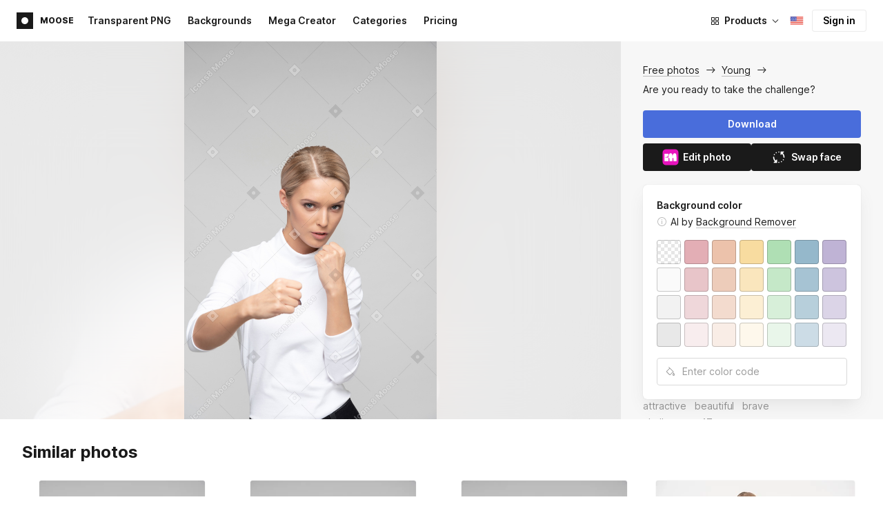

--- FILE ---
content_type: text/html;charset=UTF-8
request_url: https://icons8.com/photos/photo/are-you-ready-to-take-the-challenge--5b0d35fd8b65880001639002
body_size: 570718
content:
<!doctype html>
<html lang="en" data-n-head="%7B%22lang%22:%7B%22ssr%22:%22en%22%7D%7D">
<head>
  <title>Are you ready to take the challenge? Photo</title><meta data-n-head="ssr" charset="utf-8"><meta data-n-head="ssr" name="viewport" content="width=device-width, initial-scale=1"><meta data-n-head="ssr" name="format-detection" content="telephone=no"><meta data-n-head="ssr" name="robots" data-hid="robots" content="noodp"><meta data-n-head="ssr" http-equiv="X-UA-Compatible" content="IE=edge, chrome=1"><meta data-n-head="ssr" name="theme-color" content="#dEc4a1"><meta data-n-head="ssr" name="description" data-hid="description" content="Are you ready to take the challenge? free photo. Explore high-quality Young stock photos and images for free. Free download in PNG &amp; PSD formats."><meta data-n-head="ssr" name="twitter:card" data-hid="twitter:card" content="summary_large_image"><meta data-n-head="ssr" name="twitter:url" data-hid="twitter:url" content="https://icons8.com/photos/photo/are-you-ready-to-take-the-challenge--5b0d35fd8b65880001639002"><meta data-n-head="ssr" name="twitter:title" data-hid="twitter:title" content="Are you ready to take the challenge? Photo"><meta data-n-head="ssr" name="twitter:description" data-hid="twitter:description" content="Are you ready to take the challenge? free photo. Explore high-quality Young stock photos and images for free. Free download in PNG &amp; PSD formats."><meta data-n-head="ssr" name="twitter:image" data-hid="twitter:image" content="https://maxst.icons8.com/vue-static/moose/seo/opengraph.png"><meta data-n-head="ssr" name="og:url" data-hid="og:url" content="https://icons8.com/photos/photo/are-you-ready-to-take-the-challenge--5b0d35fd8b65880001639002"><meta data-n-head="ssr" name="og:title" data-hid="og:title" content="Are you ready to take the challenge? Photo"><meta data-n-head="ssr" name="og:description" data-hid="og:description" content="Are you ready to take the challenge? free photo. Explore high-quality Young stock photos and images for free. Free download in PNG &amp; PSD formats."><meta data-n-head="ssr" name="og:image" data-hid="og:image" content="https://maxst.icons8.com/vue-static/moose/seo/opengraph.png"><link data-n-head="ssr" rel="icon" type="image/png" size="16" data-hid="favicon-16" href="https://maxst.icons8.com/vue-static/moose/seo/favicon.png"><link data-n-head="ssr" rel="icon" type="image/png" size="32" data-hid="favicon-32" href="https://maxst.icons8.com/vue-static/moose/seo/favicon.png"><link data-n-head="ssr" rel="canonical" href="https://icons8.com/photos/photo/are-you-ready-to-take-the-challenge--5b0d35fd8b65880001639002"><link data-n-head="ssr" rel="alternate" hreflang="en" data-hid="alternate-en" href="https://icons8.com/photos/photo/are-you-ready-to-take-the-challenge--5b0d35fd8b65880001639002"><link data-n-head="ssr" rel="alternate" hreflang="zh" data-hid="alternate-zh" href="https://igoutu.cn/photos/photo/are-you-ready-to-take-the-challenge--5b0d35fd8b65880001639002"><link data-n-head="ssr" rel="alternate" hreflang="fr" data-hid="alternate-fr" href="https://icones8.fr/photos/photo/are-you-ready-to-take-the-challenge--5b0d35fd8b65880001639002"><link data-n-head="ssr" rel="alternate" hreflang="de" data-hid="alternate-de" href="https://icons8.de/photos/photo/are-you-ready-to-take-the-challenge--5b0d35fd8b65880001639002"><link data-n-head="ssr" rel="alternate" hreflang="it" data-hid="alternate-it" href="https://icons8.it/photos/photo/are-you-ready-to-take-the-challenge--5b0d35fd8b65880001639002"><link data-n-head="ssr" rel="alternate" hreflang="ja" data-hid="alternate-ja" href="https://icons8.jp/photos/photo/are-you-ready-to-take-the-challenge--5b0d35fd8b65880001639002"><link data-n-head="ssr" rel="alternate" hreflang="pt" data-hid="alternate-pt" href="https://icons8.com.br/photos/photo/are-you-ready-to-take-the-challenge--5b0d35fd8b65880001639002"><link data-n-head="ssr" rel="alternate" hreflang="ru" data-hid="alternate-ru" href="https://icons8.ru/photos/photo/are-you-ready-to-take-the-challenge--5b0d35fd8b65880001639002"><link data-n-head="ssr" rel="alternate" hreflang="es" data-hid="alternate-es" href="https://iconos8.es/photos/photo/are-you-ready-to-take-the-challenge--5b0d35fd8b65880001639002"><link data-n-head="ssr" rel="alternate" hreflang="ko" data-hid="alternate-ko" href="https://icons8.kr/photos/photo/are-you-ready-to-take-the-challenge--5b0d35fd8b65880001639002"><link data-n-head="ssr" rel="alternate" hreflang="x-default" data-hid="x-default-en" href="https://icons8.com/photos/photo/are-you-ready-to-take-the-challenge--5b0d35fd8b65880001639002"><link data-n-head="ssr" rel="canonical" href="https://icons8.com/photos/photo/are-you-ready-to-take-the-challenge--5b0d35fd8b65880001639002"><link data-n-head="ssr" rel="preload" href="https://photo-cdn2.icons8.com/5wUI52dDCr4mtIgZkad1gYHTGaqBsMIRT3a-ofYZQn8/rs:fit:716:1072/wm:1:re:0:0:0.65/wmid:moose/q:98/czM6Ly9pY29uczgu/bW9vc2UtcHJvZC5h/c3NldHMvYXNzZXRz/L3NhdGEvb3JpZ2lu/YWwvOTA1L2VjMzU1/MGMzLTY5NzYtNDRj/Mi04NTlmLWQxMzQ0/ZTZlYzE1MS5qcGc.jpg" as="image" fetchpriority="high" media="(max-width: 1100px)"><link rel="modulepreload" as="script" crossorigin href="https://maxst.icons8.com/_nuxt/moose/app.239cd9a73e33751c8ac0.js"><link rel="modulepreload" as="script" crossorigin href="https://maxst.icons8.com/_nuxt/moose/commons/app.cd4a8daeb49c68ca7951.js"><link rel="modulepreload" as="script" crossorigin href="https://maxst.icons8.com/_nuxt/moose/runtime.0581f58a941d80584de2.js"><link rel="modulepreload" as="script" crossorigin href="https://maxst.icons8.com/_nuxt/moose/vendors/app.139143066dad60dc110b.js"><link rel="modulepreload" as="script" crossorigin href="https://maxst.icons8.com/_nuxt/moose/49.321fabc0947afd52c164.js"><link rel="modulepreload" as="script" crossorigin href="https://maxst.icons8.com/_nuxt/moose/52.0039a134bf89029221c3.js"><link rel="modulepreload" as="script" crossorigin href="https://maxst.icons8.com/_nuxt/moose/53.bbb631fa2b2c559c3580.js"><link rel="modulepreload" as="script" crossorigin href="https://maxst.icons8.com/_nuxt/moose/45.1979c19c3a6c8df72146.js"><link rel="modulepreload" as="script" crossorigin href="https://maxst.icons8.com/_nuxt/moose/43.3a0c77874e1bd6a2fd12.js"><link rel="modulepreload" as="script" crossorigin href="https://maxst.icons8.com/_nuxt/moose/47.e3476480e3ae51c916cf.js"><link rel="modulepreload" as="script" crossorigin href="https://maxst.icons8.com/_nuxt/moose/48.31f0879bb75fd2a65d68.js"><link rel="modulepreload" as="script" crossorigin href="https://maxst.icons8.com/_nuxt/moose/41.10c432be0feb2ebe36f0.js"><link rel="modulepreload" as="script" crossorigin href="https://maxst.icons8.com/_nuxt/moose/51.b38ef884c6ac98da5c6f.js"><link rel="modulepreload" as="script" crossorigin href="https://maxst.icons8.com/_nuxt/moose/44.abb0d144c3d9dfc9759a.js"><link rel="prefetch" as="script" crossorigin href="https://maxst.icons8.com/_nuxt/moose/2.cb0f54e13b01a1a2ef46.js"><link rel="prefetch" as="script" crossorigin href="https://maxst.icons8.com/_nuxt/moose/36.44f57c3e4c41a12552d1.js"><link rel="prefetch" as="script" crossorigin href="https://maxst.icons8.com/_nuxt/moose/37.35ee4c39c271159cae23.js"><link rel="prefetch" as="script" crossorigin href="https://maxst.icons8.com/_nuxt/moose/38.e8cf0e9fc0cde9bf8159.js"><link rel="prefetch" as="script" crossorigin href="https://maxst.icons8.com/_nuxt/moose/39.bd9a7966b3e8eec76834.js"><link rel="prefetch" as="script" crossorigin href="https://maxst.icons8.com/_nuxt/moose/40.f905493b96975839264d.js"><link rel="prefetch" as="script" crossorigin href="https://maxst.icons8.com/_nuxt/moose/42.1c6fbc029508026bb699.js"><link rel="prefetch" as="script" crossorigin href="https://maxst.icons8.com/_nuxt/moose/46.094f454568c898a20b3f.js"><link rel="prefetch" as="script" crossorigin href="https://maxst.icons8.com/_nuxt/moose/50.44e5e962fa45850801a9.js"><link rel="prefetch" as="script" crossorigin href="https://maxst.icons8.com/_nuxt/moose/54.f72015784a7b47b7d6d4.js"><link rel="prefetch" as="script" crossorigin href="https://maxst.icons8.com/_nuxt/moose/i8-support-chat.a21b1bd03e76ffaf6169.js"><link rel="prefetch" as="script" crossorigin href="https://maxst.icons8.com/_nuxt/moose/moose-categories-previews.25c185d1a92d02cb6630.js"><link rel="prefetch" as="script" crossorigin href="https://maxst.icons8.com/_nuxt/moose/moose-cross-search.01853ee7752e79e6fd8c.js"><link rel="prefetch" as="script" crossorigin href="https://maxst.icons8.com/_nuxt/moose/moose-error-toast.b05367c6a75e3ec4ef19.js"><link rel="prefetch" as="script" crossorigin href="https://maxst.icons8.com/_nuxt/moose/moose-pagination.63cd90f69dfae584cc8f.js"><link rel="prefetch" as="script" crossorigin href="https://maxst.icons8.com/_nuxt/moose/moose-photo-modal.cff80dd21de4acb12985.js"><link rel="prefetch" as="script" crossorigin href="https://maxst.icons8.com/_nuxt/moose/moose-photo-modal/pages/photos/photo/_photoId/index/pages/photos/photo/_photoId/variations/_variationId.d174855f077edd13d7e8.js"><link rel="prefetch" as="script" crossorigin href="https://maxst.icons8.com/_nuxt/moose/moose-promo.c984bf223b1afabe3f53.js"><link rel="prefetch" as="script" crossorigin href="https://maxst.icons8.com/_nuxt/moose/moose-related-photos.035394377de08858381f.js"><link rel="prefetch" as="script" crossorigin href="https://maxst.icons8.com/_nuxt/moose/moose-seo-placeholder-search.ba8ac0ea1346a796ab79.js"><link rel="prefetch" as="script" crossorigin href="https://maxst.icons8.com/_nuxt/moose/moose-trending-categories.044aca6ade0fa4138ba9.js"><link rel="prefetch" as="script" crossorigin href="https://maxst.icons8.com/_nuxt/moose/pages/photos/_.55818061a810477bb35b.js"><link rel="prefetch" as="script" crossorigin href="https://maxst.icons8.com/_nuxt/moose/pages/photos/categories.f9aee0068ee6c04b64f7.js"><link rel="prefetch" as="script" crossorigin href="https://maxst.icons8.com/_nuxt/moose/pages/photos/image/_imageId/index.78708b765067486ccbe5.js"><link rel="prefetch" as="script" crossorigin href="https://maxst.icons8.com/_nuxt/moose/pages/photos/image/_imageId/s/_query.3dbc4e04659db831a199.js"><link rel="prefetch" as="script" crossorigin href="https://maxst.icons8.com/_nuxt/moose/pages/photos/index.158713006938236289d6.js"><link rel="prefetch" as="script" crossorigin href="https://maxst.icons8.com/_nuxt/moose/pages/photos/models/_model.0b9de8afd33cfabb5980.js"><link rel="prefetch" as="script" crossorigin href="https://maxst.icons8.com/_nuxt/moose/pages/photos/photo/_photoId/index.95cf04baf28d0f83dd90.js"><link rel="prefetch" as="script" crossorigin href="https://maxst.icons8.com/_nuxt/moose/pages/photos/photo/_photoId/variations/_variationId.fbd82800ac9f2883ca9d.js"><link rel="prefetch" as="script" crossorigin href="https://maxst.icons8.com/_nuxt/moose/pages/photos/photographers/_photographer.025f306234d6a3e6c90d.js"><link rel="prefetch" as="script" crossorigin href="https://maxst.icons8.com/_nuxt/moose/pages/photos/pricing/_slug.4be9729fa86d8b7b17d7.js"><link rel="prefetch" as="script" crossorigin href="https://maxst.icons8.com/_nuxt/moose/pages/photos/s/_query.7ad6736d0875aacf1ac0.js"><link rel="prefetch" as="script" crossorigin href="https://maxst.icons8.com/_nuxt/moose/pages/photos/s/file.a1331a7a8c6214aaebbc.js"><link rel="prefetch" as="script" crossorigin href="https://maxst.icons8.com/_nuxt/moose/pages/photos/t/_query.d7e438168a3090ebf689.js"><link rel="prefetch" as="script" crossorigin href="https://maxst.icons8.com/_nuxt/moose/pages/server_status.38e4ce1ffbe292c65aa8.js"><link rel="prefetch" as="script" crossorigin href="https://maxst.icons8.com/_nuxt/moose/sentry.177ea714c8f152220f15.js"><link rel="prefetch" as="script" crossorigin href="https://maxst.icons8.com/_nuxt/moose/shutterstock-ads.6af478214ea241e473ee.js"><link rel="prefetch" as="script" crossorigin href="https://maxst.icons8.com/_nuxt/moose/vendors/i8-footer.99881cc99d12f7029715.js"><link rel="prefetch" as="script" crossorigin href="https://maxst.icons8.com/_nuxt/moose/vendors/i8-header.e69055456924eed84362.js"><link rel="prefetch" as="script" crossorigin href="https://maxst.icons8.com/_nuxt/moose/vendors/moose-photo-modal/pages/photos/photo/_photoId/index/pages/photos/photo/_photoId/variations/_/5620933f.3c5714f15495d4ed8264.js"><link rel="prefetch" as="script" crossorigin href="https://maxst.icons8.com/_nuxt/moose/vendors/sentry.1c4892e29a531d90de5f.js"><style data-vue-ssr-id="b2037a0c:0,ee8a15ac:0,aefcc5ac:0 0d744138:0,35e70055:0,0fa49abf:0,06a4a251:0,e3f8b136:0,4b08f5ee:0,a8318d26:0,134a5cca:0,7b2c8db3:0,95fe81b0:0,f255e7fe:0,5ff13c4a:0,951268c0:0,94c5319a:0,86600210:0,32e50426:0,dbd8b0b4:0,2123d1bf:0,bca0ff22:0,57350eef:0,3f9d1603:0,7be100e5:0,36e54357:0,0f646516:0,50102cde:0,19f9fd71:0,10b654d8:0,23a69dbc:0,a17799fe:0,320e806e:0,710dba04:0,56c49ba3:0,5f528eec:0,5747f778:0,5046ea44:0,71714b9e:0,7c205daa:0,2a3fefac:0,3f99ee82:0,9597a33a:0,24b77c7e:0,64dafc10:0,2a5c1156:0,7d50b5bc:0,bfbf40d6:0,20bcfd93:0,29972a98:0,a1f3d634:0,18473c04:0,b7675444:0,70406ab6:0,4042e696:0,244e942e:0,4cc8ecd4:0,1329f908:0,54c4b8da:0,48599d46:0">@keyframes spin{0%{transform:rotate(0deg)}to{transform:rotate(1turn)}}@font-face{font-display:swap;font-family:"Inter";font-style:normal;font-weight:100 900;src:url(https://maxst.icons8.com/_nuxt/moose/fonts/Inter-VariableFont.f065685.woff2) format("woff2-variations")}body{color:#000;font-family:Inter,-apple-system,BlinkMacSystemFont,"Helvetica Neue","Segoe UI","Fira Sans",Roboto,Oxygen,Ubuntu,"Droid Sans",Arial,sans-serif;font-size:16px;line-height:1.5;margin:0;padding:0}*,:after,:before{box-sizing:border-box}:focus{outline:none}
.i8-social-login{display:flex;margin:0 -8px}.i8-social-login__link{background:var(--social-login-links-background,var(--c-transparent-black_100));border-radius:4px;border-radius:var(--social-login-links-radius,4px);cursor:pointer;display:flex;flex:1;justify-content:center;margin:0 8px;padding:.625rem;padding:var(--social-login-links-padding,.625rem);transition:all .2s ease-out}.i8-social-login__link:hover{background:var(--social-login-links-background-hover,var(--c-transparent-black_200))}.i8-social-login__link:active{background:var(--social-login-links-background-active,var(--c-transparent-black_300));transform:scale(.975);transform:var(--button-active-transform,scale(.975))}.i8-social-login__link svg{background-size:cover;display:block;height:1.25rem;height:var(--social-login-icon-size,1.25rem);margin:auto;width:1.25rem;width:var(--social-login-icon-size,1.25rem)}.i8-social-login__icon{margin:auto}.i8-auth-button[data-v-5b1cb82c]{--button-background:var(--c-black_900);--button-background-color-hover:var(--c-black_800);--button-background-color-active:var(--c-black_900);--button-color:#fff;display:block;width:100%}.i8-login-form{max-width:100%;max-width:var(--login-form-max-width,100%)}.i8-login-form__title{font-size:1.5rem;font-size:var(--login-form-title-fontsize,1.5rem);font-weight:700;font-weight:var(--login-form-title-fontweight,700);letter-spacing:-.005em;line-height:2rem;line-height:var(--login-form-title-lineheight,2rem);margin-bottom:24px}.i8-login-form__social{margin-bottom:24px}.i8-login-form__desc{font-size:14px;font-size:var(--font-sm,14px);letter-spacing:-.006em;line-height:20px;line-height:var(--ui-14-line-height,20px);margin-bottom:16px}.i8-login-form__group,.i8-login-form__reset{margin-bottom:24px}.i8-login-form__submit{--button-background:var(--c-black_900);--button-background-color-hover:var(--c-black_800);--button-background-color-active:var(--c-black_900);--button-color:#fff;display:block;width:100%}.i8-auth-forms__checkbox[data-v-8f965ae2]{--checkbox-checked-background:var(--c-black_900);--checkbox-checked-background-hover:var(--c-black_800);--checkbox-checked-background-active:var(--c-black_900)}.i8-auth-forms__checkbox[data-v-8f965ae2]:not(:last-child){margin-bottom:16px}.i8-register-form{max-width:100%;max-width:var(--login-form-max-width,100%)}.i8-register-form__title{font-size:1.5rem;font-size:var(--register-form-title-font-size,1.5rem);font-weight:700;font-weight:var(--register-form-title-font-weight,700);letter-spacing:-.005em;line-height:2rem;line-height:var(--register-form-title-line-height,2rem);margin-bottom:24px}.i8-register-form__social{margin-bottom:24px}.i8-register-form__desc{font-size:14px;font-size:var(--font-sm,14px);letter-spacing:-.006em;line-height:20px;line-height:var(--ui-14-line-height,20px);margin-bottom:16px}.i8-register-form__group,.i8-register-form__reset{margin-bottom:24px}.i8-register-form__submit{--button-background:var(--c-black_900);--button-background-color-hover:var(--c-black_800);--button-background-color-active:var(--c-black_900);--button-color:#fff;display:block;width:100%}@media screen and (min-width:1024px){.cf-turnstile[data-v-761b835a]{height:2.5rem;transform:scale(.6153846154);transform-origin:top right}}.i8-auth-form{grid-column-gap:0;color:#1a1a1a;color:var(--c-black_900,#1a1a1a);display:grid;grid-template-columns:none;height:100%;width:100%}@media screen and (min-width:768px){.i8-auth-form{height:584px}}.i8-auth-form__block{min-height:auto;min-width:100%;width:100%}.i8-auth-form__benefits{height:100%;margin-left:2rem;max-width:369px;max-width:var(--auth-modal-forms-max-width,369px);width:100%}.i8-auth-form__slides{display:none}.i8-auth-form__forms-wrapper{max-width:100%;max-width:var(--auth-modal-forms-max-width,100%);width:100%;width:var(--auth-modal-forms-width,100%)}.i8-auth-form__forms-wrapper .i8-tab--active{font-weight:600}.i8-auth-form__tabs{margin-bottom:40px;position:relative}.i8-auth-form__tabs .i8-tab__inner{border-bottom:none!important}.i8-auth-form__tabs-underline{background:#000;bottom:-1px;content:"";height:1px;left:0;position:absolute;transition:all .4s ease;width:0;will-change:width,left}@media screen and (min-width:1024px){.i8-auth-form{grid-column-gap:var(--spacer-lg);grid-template-columns:1fr 1fr}.i8-auth-form__block{min-height:450px}.i8-auth-form__slides{align-items:center;display:flex;justify-content:flex-end}.i8-auth-form__forms-wrapper{max-width:369px;max-width:var(--auth-modal-forms-max-width,369px)}}.i8-auth-forms__title{font:var(--font-h2);margin:0}.i8-auth-forms__text{font:var(--font-ui-14-regular);margin-top:1rem!important}.i8-auth-forms__input{--text-input-width:100%;--text-input-error-message-position:static;margin-top:1rem;width:100%}.i8-auth-forms__input--single{margin-top:2rem}.i8-auth-forms__input.i8-text-input--error{margin-bottom:1rem}.i8-auth-forms__action-btn{margin-top:1.5rem}.i8-auth-modal .i8-modal{--modal-padding:0 1.75rem;--modal-width:100%;box-sizing:border-box;max-width:100%}.i8-auth-modal .i8-modal .i8-modal__content{height:100%;overflow-x:hidden;padding:1.25rem 0}@media screen and (max-width:768px){.i8-auth-modal .i8-modal{--modal-max-height:100vh;height:100%;max-height:100%}}@media screen and (min-width:768px){.i8-auth-modal .i8-modal{--modal-width:80%;border-radius:.25rem;max-width:52.125rem}}@media screen and (min-width:1024px){.i8-auth-modal .i8-modal{--modal-padding:0}.i8-auth-modal .i8-modal .i8-modal__content{padding:2rem 0}}@media screen and (max-width:768px){.i8-auth-modal .i8-modal__button--close{border:none;left:auto;right:9px;top:1rem}}.fade-scale-enter-active,.fade-scale-leave-active{transition:all .3s ease}.fade-scale-enter-to,.fade-scale-leave{opacity:1;transform:scale(1)}.fade-scale-enter,.fade-scale-leave-to{opacity:0;transform:scale(.95)}.i8-complete-registration-form{grid-column-gap:0;display:inline-grid;grid-template-columns:none;height:100%;width:100%}.i8-complete-registration-form__picture{display:none}.i8-complete-registration-form__form{align-items:center;display:flex}@media screen and (min-width:768px){.i8-complete-registration-form{height:min(584px,80vh)}}@media screen and (min-width:1024px){.i8-complete-registration-form{grid-column-gap:var(--spacer-lg);grid-template-columns:1fr 1fr}.i8-complete-registration-form__picture{display:flex;min-height:33.75rem}.i8-complete-registration-form__form{max-width:369px;max-width:var(--auth-modal-forms-max-width,369px)}}.i8-auth-benefits[data-v-6db5b9a4]{background:var(--c-black_100);border-radius:4px;display:flex;flex-direction:column;overflow:hidden}.i8-auth-benefits__image[data-v-6db5b9a4]{height:23rem;position:relative}.i8-auth-benefits__icons--with-asset[data-v-6db5b9a4]{--icons-rocket-umbrella-translate:40px,-110px}.i8-auth-benefits__icons-asset-container[data-v-6db5b9a4]{align-items:center;background:#fff;border-radius:50%;box-shadow:0 0 1px rgba(96,96,96,.31),0 12px 24px rgba(96,96,96,.15);display:flex;height:6.25rem;justify-content:center;left:50%;margin:0;position:absolute;top:50%;transform:translate(-50%,-50%);width:6.25rem}.i8-auth-benefits__photos[data-v-6db5b9a4]{--layer-0:100px;--layer-1:170px}.i8-auth-benefits__photos-asset-default>[data-v-6db5b9a4],.i8-auth-benefits__photos>[data-v-6db5b9a4]{background-position:bottom;background-repeat:no-repeat;background-size:100%;position:absolute}.i8-auth-benefits__photos-rect[data-v-6db5b9a4]{border-radius:.25rem;height:calc(4rem + 1px);width:5.75rem}.i8-auth-benefits__photos-asset[data-v-6db5b9a4]{align-items:center;bottom:0;display:flex;justify-content:center;left:90px;position:absolute;right:90px;top:0}.i8-auth-benefits__photos-asset>[data-v-6db5b9a4]{max-width:11.75rem}.i8-auth-benefits__photos-0[data-v-6db5b9a4]{background-image:url(https://goodies.icons8.com/web/common/auth/photos_0.webp);bottom:var(--layer-1);height:5.125rem;right:2px;width:5.75rem}.i8-auth-benefits__photos-1[data-v-6db5b9a4]{background-image:url(https://goodies.icons8.com/web/common/auth/photos_1.webp);bottom:var(--layer-0);height:5rem;right:5px;width:4.5rem}.i8-auth-benefits__photos-2[data-v-6db5b9a4]{background-image:url(https://goodies.icons8.com/web/common/auth/photos_2.webp);bottom:var(--layer-1);height:5rem;left:-3px;width:3.875rem}.i8-auth-benefits__photos-3[data-v-6db5b9a4]{background-image:url(https://goodies.icons8.com/web/common/auth/photos_3.webp);bottom:var(--layer-0);height:6.5rem;left:0;width:5rem}.i8-auth-benefits__photos-4[data-v-6db5b9a4]{background-image:url(https://goodies.icons8.com/web/common/auth/photos_4.webp);bottom:var(--layer-1);height:5.5rem;left:85px;width:6.125rem}.i8-auth-benefits__photos-5[data-v-6db5b9a4]{background-image:url(https://goodies.icons8.com/web/common/auth/photos_5.webp);bottom:var(--layer-0);height:5rem;left:94px;width:5.25rem}.i8-auth-benefits__photos-6[data-v-6db5b9a4]{background-image:url(https://goodies.icons8.com/web/common/auth/photos_6.webp);bottom:var(--layer-1);height:5rem;right:95px;width:4.75rem}.i8-auth-benefits__photos-7[data-v-6db5b9a4]{background-image:url(https://goodies.icons8.com/web/common/auth/photos_7.webp);bottom:var(--layer-0);height:5.25rem;right:101px;width:4rem}.i8-auth-benefits__vectors-rect[data-v-6db5b9a4]{background-position:0;background-repeat:no-repeat;border-radius:7px;height:12rem;position:absolute;width:8.625rem}.i8-auth-benefits__vectors-0[data-v-6db5b9a4]{background-color:#e4edff;background-image:url(https://goodies.icons8.com/web/common/auth/vectors_cups.webp);background-position:14px 26px;background-size:auto 80%;bottom:4.375rem;right:-5.25rem}.i8-auth-benefits__vectors-1[data-v-6db5b9a4]{background-color:#ffe7e7;background-image:url(https://goodies.icons8.com/web/common/auth/vectors_drink.webp);background-position:50%;background-size:102px;bottom:1rem;right:5.5rem;transform:rotate(14deg);transform-origin:bottom right}.i8-auth-benefits__vectors-2[data-v-6db5b9a4]{background-color:#daf0f7;background-image:url(https://goodies.icons8.com/web/common/auth/vectors_eye.webp);background-size:100%}.i8-auth-benefits__vectors-asset-wrap[data-v-6db5b9a4]{align-items:center;bottom:6rem;display:flex;height:12rem;left:2.75rem;position:absolute;transform:rotate(-8deg);width:8.625rem}.i8-auth-benefits__vectors-asset[data-v-6db5b9a4]{background:#fff;border-radius:8px;box-shadow:0 0 1px rgba(96,96,96,.31),0 12px 24px -6px rgba(96,96,96,.15)}.i8-auth-benefits__music[data-v-6db5b9a4]{background-image:url(https://goodies.icons8.com/web/common/auth/music.webp);background-repeat:no-repeat;background-size:cover;height:23rem}.i8-auth-benefits__music-asset[data-v-6db5b9a4]{background:inherit;height:8.125rem;left:119px;margin:0;position:absolute;top:7.125rem;width:8.125rem}.i8-auth-benefits__design-tools[data-v-6db5b9a4]{background-image:url(https://goodies.icons8.com/web/common/auth/design_tools.webp);background-repeat:no-repeat;background-size:cover;height:23rem}.i8-auth-benefits__title[data-v-6db5b9a4]{font:var(--font-h3);margin:2.5rem 0 .5rem;text-align:center}.i8-auth-benefits__items[data-v-6db5b9a4]{font:var(--font-ui-14-regular);margin:0 1rem .5rem;text-align:center}.i8-auth-benefits__items p[data-v-6db5b9a4]{margin:initial}.i8-auth-benefits__items p+p[data-v-6db5b9a4]{margin-top:.5rem}.i8-auth-benefits__nav[data-v-6db5b9a4]{display:flex;justify-content:center;margin-bottom:40px;margin-top:auto}.i8-auth-benefits__nav>svg[data-v-6db5b9a4]{cursor:pointer;height:1rem;padding:.375rem;width:1rem}
.intercom-cta[data-v-1dc5c933]{align-items:center;background:#1fb141;border:none;border-radius:50%;bottom:20px;box-shadow:0 1px 6px 0 rgba(0,0,0,.06),0 2px 32px 0 rgba(0,0,0,.16);cursor:pointer;display:flex;height:3rem;justify-content:center;position:fixed;right:20px;width:3rem;z-index:2147483000}.with-corner-ad[data-v-1dc5c933]{right:240px}.nuxt-progress{background-color:#5ca3fd;height:2.5px;left:0;opacity:1;position:fixed;right:0;top:0;transition:width .1s,opacity .4s;width:0;z-index:999999}.nuxt-progress.nuxt-progress-notransition{transition:none}.nuxt-progress-failed{background-color:red}
/*! normalize.css v8.0.1 | MIT License | github.com/necolas/normalize.css */html{-webkit-text-size-adjust:100%;line-height:1.15}main{display:block}h1{font-size:2em;margin:.67em 0}hr{box-sizing:content-box;height:0;overflow:visible}pre{font-family:monospace,monospace;font-size:1em}a{background-color:transparent}abbr[title]{border-bottom:none;text-decoration:underline;-webkit-text-decoration:underline dotted;text-decoration:underline dotted}b,strong{font-weight:bolder}code,kbd,samp{font-family:monospace,monospace;font-size:1em}small{font-size:80%}sub,sup{font-size:75%;line-height:0;position:relative;vertical-align:baseline}sub{bottom:-.25em}sup{top:-.5em}img{border-style:none}button,input,optgroup,select,textarea{font-family:inherit;font-size:100%;line-height:1.15;margin:0}button,input{overflow:visible}button,select{text-transform:none}[type=button],[type=reset],[type=submit],button{-webkit-appearance:button}[type=button]::-moz-focus-inner,[type=reset]::-moz-focus-inner,[type=submit]::-moz-focus-inner,button::-moz-focus-inner{border-style:none;padding:0}[type=button]:-moz-focusring,[type=reset]:-moz-focusring,[type=submit]:-moz-focusring,button:-moz-focusring{outline:1px dotted ButtonText}fieldset{padding:.35em .75em .625em}legend{box-sizing:border-box;color:inherit;display:table;max-width:100%;padding:0;white-space:normal}progress{vertical-align:baseline}textarea{overflow:auto}[type=checkbox],[type=radio]{box-sizing:border-box;padding:0}[type=number]::-webkit-inner-spin-button,[type=number]::-webkit-outer-spin-button{height:auto}[type=search]{-webkit-appearance:textfield;outline-offset:-2px}[type=search]::-webkit-search-decoration{-webkit-appearance:none}::-webkit-file-upload-button{-webkit-appearance:button;font:inherit}details{display:block}summary{display:list-item}[hidden],template{display:none}:root{--font-family-primary:"Roboto",serif;--font-family-secondary:"Raleway",sans-serif;--font-family-legacy:"Inter",sans-serif}@media(min-width:1024px){:root{--h1-font-size:2.5rem;--h2-font-size:1.5rem;--h3-font-size:1.125rem;--h4-font-size:0.875rem;--h1-line-height:48px}}:root{--c-white:#fff;--c-transparent-black_100:rgba(0,0,0,.03);--c-transparent-black_200:rgba(0,0,0,.08);--c-transparent-black_300:rgba(0,0,0,.15);--c-transparent-black_400:rgba(0,0,0,.26);--c-transparent-black_500:rgba(0,0,0,.4);--c-transparent-black_600:rgba(0,0,0,.55);--c-transparent-black_700:rgba(0,0,0,.7);--c-transparent-black_800:rgba(0,0,0,.8);--c-transparent-black_900:rgba(0,0,0,.9);--c-black_100:#f7f7f7;--c-black_200:#ebebeb;--c-black_300:#d9d9d9;--c-black_400:#bdbdbd;--c-black_500:#999;--c-black_600:#737373;--c-black_700:#4d4d4d;--c-black_800:#333;--c-black_900:#1a1a1a;--c-green_100:#e7f9eb;--c-green_200:#c3efcd;--c-green_300:#88dd9f;--c-green_400:#47d16c;--c-green_500:#1fb141;--c-green_600:#189a2e;--c-green_700:#0d731e;--c-green_800:#085e16;--c-green_900:#04490f;--c-red_100:#ffe3e3;--c-red_200:#ffbdbd;--c-red_300:#ff9b9b;--c-red_400:#f86a6a;--c-red_500:#ef4e4e;--c-red_600:#e12d39;--c-red_700:#cf1124;--c-red_800:#ab091e;--c-red_900:#8a041a;--c-yellow_100:#fffbea;--c-yellow_200:#fff3c4;--c-yellow_300:#fce588;--c-yellow_400:#fadb5f;--c-yellow_500:#f7c948;--c-yellow_600:#f0b429;--c-yellow_700:#de911d;--c-yellow_800:#cb6e17;--c-yellow_900:#b44d12;--c-blue_100:#e6f6ff;--c-blue_200:#bae3ff;--c-blue_300:#7cc4fa;--c-blue_400:#47a3f3;--c-blue_500:#2186eb;--c-blue_600:#0967d2;--c-blue_700:#0552b5;--c-blue_800:#03449e;--c-blue_900:#01337d;--c-body:var(--c-white);--c-text:var(--c-black_900);--spacer-2xs:0.25rem;--spacer-xs:0.5rem;--spacer-sm:1rem;--spacer-base:1.5rem;--spacer-lg:2rem;--spacer-xl:2.5rem;--spacer-2xl:5rem;--spacer-3xl:10rem;--font-family-primary:Inter,apple-system,BlinkMacSystemFont,Helvetica Neue,Segoe UI,Fira Sans,Roboto,Oxygen,Ubuntu,Droid Sans,Arial,sans-serif;--font-family-secondary:Inter,apple-system,BlinkMacSystemFont,Helvetica Neue,Segoe UI,Fira Sans,Roboto,Oxygen,Ubuntu,Droid Sans,Arial,sans-serif;--font-light:300;--font-normal:400;--font-medium:500;--font-semibold:600;--font-bold:700;--font-extra-bold:800;--font-extra-extra-bold:900;--font-2xs:0.625rem;--font-xs:0.75rem;--font-sm:0.875rem;--font-base:1rem;--font-lg:1.125rem;--font-xl:1.5rem;--h1-font-size:2rem;--h2-font-size:1.5rem;--h3-font-size:1rem;--h4-font-size:0.875rem;--h5-font-size:0.75rem;--h6-font-size:0.75rem;--h1-line-height:40px;--h2-line-height:32px;--h3-line-height:24px;--h4-line-height:20px;--p-line-height:24px;--ui-14-line-height:20px;--font-h1:var(--font-h1-weight,900) var(--font-h1-size,2rem)/var(--font-h1-line-height,40px) var(--font-h1-family,var(--font-family-primary));--font-h2:var(--font-h2-weight,700) var(--font-h2-size,1.5rem)/var(--font-h2-line-height,32px) var(--font-h2-family,var(--font-family-primary));--font-h3:var(--font-h3-weight,700) var(--font-h3-size,1rem)/var(--font-h3-line-height,24px) var(--font-h3-family,var(--font-family-primary));--font-h4:var(--font-h4-weight,700) var(--font-h4-size,0.875rem)/var(--font-h4-line-height,20px) var(--font-h4-family,var(--font-family-primary));--font-p:var(--font-p-weight,400) var(--font-p-size,var(--font-base))/var(--font-p-line-height,var(--p-line-height)) var(--font-p-family,var(--font-family-primary));--font-ui-14-regular:var(--font-ui-14-regular-weight,400) var(--font-ui-14-regular-size,var(--font-sm))/var(--font-ui-14-regular-line-height,var(--ui-14-line-height)) var(--font-ui-14-regular-family,var(--font-family-primary))}@media(min-width:1024px){:root{--h1-font-size:2.5rem;--h2-font-size:1.5rem;--h3-font-size:1.125rem;--h4-font-size:0.875rem;--font-h1-size:2.5rem;--font-h2-size:1.5rem;--font-h3-size:1.125rem;--font-h4-size:0.875rem;--h1-line-height:48px;--font-h1-line-height:48px}}@font-face{font-display:swap;font-family:"Inter";font-style:normal;font-weight:100 900;src:url(https://maxst.icons8.com/_nuxt/moose/fonts/Inter-VariableFont.f065685.woff2) format("woff2-variations")}*{font-family:Inter,apple-system,BlinkMacSystemFont,"Helvetica Neue","Segoe UI","Fira Sans",Roboto,Oxygen,Ubuntu,"Droid Sans",Arial,sans-serif}.center{align-items:center;display:flex;justify-content:center}@media(min-width:1024px){.mobile-only{display:none!important}}@media(max-width:1023px){.desktop-only{display:none!important}}.fade-enter-active,.fade-leave-active{transition:opacity .2s ease-out}.fade-enter,.fade-leave-to{opacity:0}.fade-smooth-enter-active,.fade-smooth-leave-active{transition:opacity .8s ease-out}.fade-smooth-enter,.fade-smooth-leave-to{opacity:0}.slide-fade-enter-active,.slide-fade-leave-active{transition:all .3s cubic-bezier(.3,.76,.27,1)}.slide-fade-enter{opacity:0;transform:translateY(20px)}.slide-fade-enter-to{opacity:1}.slide-fade-leave-to{opacity:0;transform:translateY(-20px)}@keyframes fade-show{0%{opacity:1}50%{opacity:.5}to{opacity:1}}@keyframes move-bbox{0%{transform:translate(20vh,10vh)}16%{transform:translate(50vh,10vh)}32%{transform:translate(80vh,10vh)}33%{transform:translate(20vh,30vh)}50%{transform:translate(50vh,30vh)}66%{transform:translate(80vh,30vh)}67%{transform:translate(20vh,50vh)}84%{transform:translate(50vh,50vh)}99%{transform:translate(80vh,50vh)}}@keyframes spin{0%{transform:rotate(0deg)}to{transform:rotate(1turn)}}.i8-header-logo .icon{height:24px!important;position:relative;width:24px!important}.i8-header-logo .icon svg{position:relative}.i8-header .i8-user-pic{line-height:24px!important}@media(min-width:1024px){.i8-header .i8-user-pic{line-height:32px!important}}.i8-header .i8-dropdown__content{background:#fff!important}.i8-header .i8-dropdown__content .text{color:#000}.i8-header .i8-header__content{background:#fff;border:none}.i8-header .i8-header__content .i8-header__login{align-items:center;line-height:32px}.i8-header .wrap{font-weight:400!important}.i8-header .wrap .text__chosen{font-weight:600}.i8-header .i8-dropdown-item:focus,.i8-header .i8-dropdown-item:hover{background:rgba(0,0,0,.03)!important}.i8-header .i8-dropdown__label:focus:not(.i8-dropdown__label--is-open),.i8-header .i8-dropdown__label:hover:not(.i8-dropdown__label--is-open){background:rgba(0,0,0,.03)}.i8-header .i8-dropdown__label:active:not(.i8-dropdown__label--is-open){background:rgba(0,0,0,.08)}.i8-header a[href="/photos/christmas"]:before{content:url("data:image/svg+xml;charset=utf-8,%3Csvg xmlns='http://www.w3.org/2000/svg' width='16' height='16' fill='none'%3E%3Cpath fill='%231FB141' d='M7.5.629 3.04 7h1.804l-2.828 5H7v2h1v-2h5l-.441-.754L10.063 7h1.898L7.5.629Zm0 1.746L10.04 6H8.312l2.937 5H3.734l2.82-5H4.962L7.5 2.375Z'/%3E%3C/svg%3E");display:block;height:18px;margin:4px 2px 0 0;width:18px}@media(max-width:1023px){.i8-header a[href="/photos/christmas"]:before{left:96px;margin:3px 0 0;position:absolute}}h1,h2,h3,h4,h5{margin:0;padding:0}.header2,.header3,.header4{font-weight:700}.header1{font-size:32px;font-weight:900;line-height:40px}@media(min-width:450px){.header1{font-size:40px;line-height:48px}}.header2{font-size:24px;line-height:32px}.header3{font-size:18px;line-height:24px}.header4{font-size:14px;line-height:24px}.text4{font-size:14px;line-height:20px}p{font-size:16px;line-height:24px;margin:0}.link{border-bottom:none;color:#1a1a1a;cursor:pointer;text-decoration:underline;-webkit-text-decoration:underline rgba(26,26,26,.26);text-decoration:underline rgba(26,26,26,.26);text-decoration-thickness:1px;text-underline-position:under;transition:all .2s ease-out}.link:hover{text-decoration:underline;-webkit-text-decoration:underline solid rgba(26,26,26,.6);text-decoration:underline solid rgba(26,26,26,.6);-webkit-text-decoration:1px underline rgba(26,26,26,.6);text-decoration:1px underline rgba(26,26,26,.6);text-decoration-thickness:1px}.link :focus,.link:active{text-decoration:underline;-webkit-text-decoration:underline solid #1a1a1a;text-decoration:underline solid #1a1a1a;-webkit-text-decoration:1px underline #1a1a1a;text-decoration:1px underline #1a1a1a;text-decoration-thickness:1px}a{-webkit-text-decoration:none;text-decoration:none}a,a:visited{color:#1a1a1a}.light{font-weight:300}.normal{font-weight:400}.semi-bold{font-weight:600}.bold{font-weight:700}.extra-bold{font-weight:800}.black{font-weight:900}body{color:#1a1a1a!important;font-family:"Inter","Helvetica Neue","Segoe UI","Fira Sans",Roboto,Oxygen,Ubuntu,"Droid Sans","Arial",sans-serif!important;font-size:14px!important;line-height:20px!important;margin:0;padding:0}@media(min-width:769px){.custom-scroll{scrollbar-color:rgba(0,0,0,.08);scrollbar-width:thin}.custom-scroll::-webkit-scrollbar{height:6px;width:6px}.custom-scroll::-webkit-scrollbar-thumb{background-color:rgba(0,0,0,.08);border-radius:6px}}*,:after,:before{box-sizing:border-box}:focus{outline:none}.font-small{font-size:12px;line-height:16px}.content-page{padding:32px 32px 56px}@media(max-width:400px){.content-page{padding:20px 20px 56px}}.content-page .pagination{margin-top:24px}@media(max-width:400px){.content-page .pagination{margin-top:16px}}ul{list-style:none;margin:0;padding-left:0}section.content{grid-gap:86px;display:grid;gap:86px;grid-template-columns:140px 1fr}section.content.no-categories{display:block}@media(max-width:768px){section.content{gap:0;grid-template-columns:1fr}section.content aside{display:none}section.content main{margin-left:-8px;margin-right:-8px}}.footer{--background:#f7f7f7!important}.align-center{align-items:center}.d-flex,.seo-block{display:flex}.seo-block{flex-direction:column;gap:12px;margin-bottom:16px;max-width:912px}.seo-block-line{border-right:1px solid rgba(0,0,0,.08);max-width:calc(100% - 380px);padding-right:32px}@media(max-width:768px){.seo-block-line{max-width:none}}.seo-block-header{font-size:24px;font-weight:700;letter-spacing:-.12px;line-height:32px}.seo-block-text{color:rgba(0,0,0,.55);font-size:14px;font-weight:400;letter-spacing:-.084px;line-height:20px}
.i8-header[data-v-fba9a0ae]{--i8-header-elements-gap:.75rem;--i8-header-color:var(--c-black_900,#1a1a1a);--i8-header-content-padding:1.25rem;--i8-header-control-radius:4px;--i8-header-height:60px;--i8header-control-hover-background:rgba(0,0,0,.04);color:#1a1a1a;color:var(--i8-header-color);position:relative;z-index:500}@media screen and (min-width:1024px){.i8-header[data-v-fba9a0ae]{--i8-header-elements-gap:1.75rem;--i8-header-content-padding:.875rem 1.5rem}}.i8-header.has-dropdown[data-v-fba9a0ae],.i8-header.mobile-open[data-v-fba9a0ae]{background:#fff}.i8-header__content[data-v-fba9a0ae]{align-items:stretch;display:flex;gap:var(--i8-header-elements-gap);max-height:3.75rem;padding:var(--i8-header-content-padding)}.i8-header__links[data-v-fba9a0ae]{flex-grow:1;margin-left:.5rem}.i8-header__controls[data-v-fba9a0ae]{display:flex;margin-left:auto}.i8-header__products-trigger[data-v-fba9a0ae]{display:none;margin-left:auto;margin-right:-.5rem}@media screen and (min-width:1024px){.i8-header--product .i8-header__products-trigger[data-v-fba9a0ae]{display:block}}.i8-header__language[data-v-fba9a0ae]{--dropdown-height:1.25rem;margin-left:auto}@media screen and (min-width:1024px){.i8-header__language[data-v-fba9a0ae]{--dropdown-height:2rem}}.i8-header__login[data-v-fba9a0ae]{display:none!important}@media screen and (min-width:1024px){.i8-header__login[data-v-fba9a0ae]{display:flex!important}}.i8-header__burger[data-v-fba9a0ae]{align-self:center;display:block}@media screen and (min-width:1024px){.i8-header__burger[data-v-fba9a0ae]{display:none}}.i8-header__mobile-nav[data-v-fba9a0ae]{display:none}@media screen and (max-width:1024px){.i8-header__mobile-nav.is-open[data-v-fba9a0ae]{display:block}}
.i8-header-logo[data-v-425e4c3a]{align-items:center;color:var(--i8-header-color);display:flex;font-size:12px;font-weight:800;line-height:1;-webkit-text-decoration:none;text-decoration:none;text-transform:uppercase}.i8-header-logo .icon[data-v-425e4c3a]{display:block;height:18px;width:18px}.i8-header-logo[data-v-425e4c3a] svg{fill:#1fb141;fill:var(--i8-header-logo-fill,#1fb141);display:block;height:100%;width:100%}.i8-header-logo .text[data-v-425e4c3a]{margin-left:10px;text-transform:uppercase}
.i8-header-nav[data-v-1bd97baf]{--i8-header-navlink-color:var(--i8-header-link-color,var(--i8-header-color));align-items:normal;overflow:hidden}.i8-header-nav--has-active-dropdown[data-v-1bd97baf]{overflow:visible}.i8-header-nav__link[data-v-1bd97baf]{align-items:center;border-radius:var(--i8-header-control-radius);color:var(--i8-header-navlink-color);display:flex;font:var(--font-ui-14-regular);font-weight:600;gap:4px;padding:0 .75rem;-webkit-text-decoration:none;text-decoration:none;transition:background-color .1s ease;white-space:nowrap}.i8-header-nav__link[data-v-1bd97baf]:hover{background-color:var(--i8header-control-hover-background)}.i8-header-nav__link.is-pricing[data-v-1bd97baf]{margin-left:auto}.i8-header-nav__link.is-hidden[data-v-1bd97baf]{display:none}.i8-header-nav__link.is-overflow[data-v-1bd97baf]{opacity:0;pointer-events:none;position:absolute}.i8-header-nav__link--more[data-v-1bd97baf]{font-weight:400;height:28px;padding:0 8px}.i8-header-nav__more[data-v-1bd97baf]{--dropdown-content-width:fit-content}.i8-header-nav__more.is-transparent[data-v-1bd97baf]{opacity:0}.i8-header-nav__more[data-v-1bd97baf] .i8-dropdown__wrap{position:static}.i8-header-nav__more[data-v-1bd97baf] .i8-dropdown__content{min-width:140px;transform:translateX(-40px)}.i8-header-nav__more[data-v-1bd97baf] .i8-dropdown__label{font-size:14px;font-weight:600;line-height:1}.i8-header-nav__dropdown.is-overflow[data-v-1bd97baf]{opacity:0;pointer-events:none;position:absolute}.i8-navigation[data-v-1bd97baf]{display:none}@media screen and (min-width:1024px){.i8-navigation[data-v-1bd97baf]{display:flex}}
.i8-dropdown{cursor:pointer;display:inline-block;display:var(--dropdown-display,inline-block);outline:none;position:var(--dropdown-position);z-index:11;z-index:var(--dropdown-z-index,11)}.i8-dropdown__label{align-items:center;align-items:var(--dropdown-label-align-items,center);border-radius:4px;border-radius:var(--dropdown-border-radius,4px);box-sizing:border-box;box-sizing:var(--dropdown-label-box-sizing,border-box);display:flex;display:var(--dropdown-label-display,flex);height:100%;outline:none;padding:0 12px;padding:var(--dropdown-label-padding,0 12px);transition:all .2s ease-out}.i8-dropdown__label--is-open .i8-dropdown__icon{transform:rotate(-180deg)}.i8-dropdown__label:focus:not(.i8-dropdown__label--is-open),.i8-dropdown__label:hover:not(.i8-dropdown__label--is-open){background:var(--dropdown-background-hover,var(--c-transparent-black_100))}.i8-dropdown__label--is-open,.i8-dropdown__label:active{background:var(--dropdown-background-active,var(--c-transparent-black_200))}.i8-dropdown__label--is-open .i8-dropdown__toggle:before{transform:rotate(-45deg)}.i8-dropdown__label--is-open .i8-dropdown__toggle:after{transform:rotate(45deg)}.i8-dropdown__icon{margin:0 0 0 auto;margin:var(--dropdown-icon-margin,0 0 0 auto);transition:all .2s ease-out}.i8-dropdown__icon-left{margin:var(--dropdown-icon-left-margin,0 var(--spacer-xs) 0 0);transition:all .2s ease-out}.i8-dropdown__text{margin:0 7px 0 0;margin:var(--dropdown-text-margin,0 7px 0 0);transition:all .2s ease-out}.i8-dropdown__content{background:var(--dropdown-content-background,var(--c-white));border:var(--dropdown-content-border,1px solid var(--c-black_100));border-radius:4px;border-radius:var(--dropdown-content-border-radius,4px);bottom:auto;bottom:var(--dropdown-content-bottom,unset);box-shadow:0 0 1px rgba(96,96,96,.31),0 12px 24px -6px rgba(96,96,96,.15);box-shadow:var(--dropdown-content-shadow,0 0 1px rgba(96,96,96,.31),0 12px 24px -6px rgba(96,96,96,.15));box-sizing:border-box;cursor:default;display:none;left:auto;left:var(--dropdown-content-left,unset);margin-top:8px;margin-top:var(--dropdown-content-margin,8px);max-height:280px;max-height:var(--dropdown-content-maxheight,280px);opacity:0;overflow-x:auto;padding:6px 8px;padding:var(--dropdown-content-padding,6px 8px);position:absolute;right:auto;right:var(--dropdown-content-right,unset);top:auto;top:var(--dropdown-content-top,unset);transform:none;transform:var(--dropdown-content-transform,none);transition:all .2s ease-out;width:100%;width:var(--dropdown-content-width,100%);z-index:12;z-index:var(--dropdown-z-index,12)}.i8-dropdown__content--is-open{display:block;opacity:1}.i8-dropdown__content--right{left:100%;left:var(--dropdown-content-right-left,100%);margin:0 0 0 var(--dropdown-content-margin,var(--spacer-xs));top:0;top:var(--dropdown-content-right-top,0)}.i8-dropdown__content--left{margin:0 var(--dropdown-content-margin,var(--spacer-xs)) 0 0;right:100%;right:var(--dropdown-content-left-right,100%);top:0;top:var(--dropdown-content-left-top,0)}.i8-dropdown__content--top{bottom:100%;bottom:var(---dropdown-content-bottom-top,100%);left:0;left:var(--dropdown-content-right-left,0);margin:0 0 var(--dropdown-content-margin,var(--spacer-xs)) 0}.i8-dropdown__chosen{align-items:center;align-items:var(--dropdown-chosen-align-items,center);display:flex;margin:var(--dropdown-chosen-margin,0 var(--spacer-2xs) 0 0);width:100%;width:var(--dropdown-chosen-width,100%)}.i8-dropdown__chosen-close{--icon-color:var(--c-transparent-black_400);margin:0 0 0 auto;margin:var(--dropdown-close-margin,0 0 0 auto)}.i8-dropdown__chosen-close:hover{--icon-color:var(--c-transparent-black_900)}.i8-dropdown__toggle{bottom:-2px;bottom:var(--dropdown-toggle-bottom,-2px);height:9px;height:var(--dropdown-toggle-height,9px);margin:0 0 0 auto;margin:var(--dropdown-toggle-margin,0 0 0 auto);min-width:10px;min-width:var(--dropdown-toggle-width,10px);overflow:hidden;position:relative;width:10px;width:var(--dropdown-toggle-width,10px)}.i8-dropdown__toggle:after,.i8-dropdown__toggle:before{background-color:var(--dropdown-toggle-pseudo-background-color,var(--c-black_900));content:"";height:1px;height:var(--dropdown-toggle-pseudo-height,1px);margin:auto;margin:var(--dropdown-toggle-pseudo-margin,auto);position:absolute;top:calc(50% - 2px);top:var(--dropdown-toggle-pseudo-top,calc(50% - 2px));transition:all .2s;width:calc(50% + 1px);width:var(--dropdown-toggle-pseudo-width,calc(50% + 1px))}.i8-dropdown__toggle:before{left:0;left:var(--dropdown-toggle-before-left,0);transform:rotate(45deg);transform:var(--dropdown-toggle-before-transfrom,rotate(45deg))}.i8-dropdown__toggle:after{right:0;right:var(--dropdown-toggle-after-right,0);transform:rotate(-45deg);transform:var(--dropdown-toggle-after-transform,rotate(-45deg))}.i8-dropdown__wrap{background:transparent;background:var(--dropdown-background,transparent);border-radius:4px;border-radius:var(--dropdown-border-radius,4px);color:var(--dropdown-font-color,var(--c-black_900));font:var(--dropdown-font,normal 14px/20px var(--dropdown-font-family,var(--font-family-legacy)));font:var(--dropdown-font,var(--dropdown-font-weight,normal) var(--dropdown-font-size,var(--dropdown-font-size,14px))/var(--dropdown-font-line-height,var(--dropdown-line-height,20px)) var(--dropdown-font-family,var(--font-family-legacy)));height:32px;height:var(--dropdown-height,32px);letter-spacing:-.006em;letter-spacing:var(--dropdown-letter-spacing,-.006em);min-width:auto;min-width:var(--dropdown-min-width,unset);position:relative;transition:all .2s ease-out}.i8-dropdown--outline .i8-dropdown__wrap{background:var(--dropdown-outline-background,var(--c-white));min-width:280px;min-width:var(--dropdown-outline-width,280px)}.i8-dropdown--outline .i8-dropdown__label{border:var(--dropdown-outline-border,1px solid var(--c-black_200))}.i8-dropdown--large .i8-dropdown__wrap{height:40px;height:var(--dropdown-height-large,40px)}.i8-dropdown--large .i8-dropdown__label{padding:var(--dropdown-label-padding-large,0 var(--spacer-sm))}.i8-dropdown--disabled.i8-dropdown--outline .i8-dropdown__wrap{background:var(--dropdown-disabled-background,var(--c-black_100))}.i8-dropdown--disabled .i8-dropdown__wrap{color:var(--dropdown-disabled-font-color,var(--c-black_400));cursor:not-allowed;cursor:var(--dropdown-disabled-cursor,not-allowed);pointer-events:none}.i8-dropdown--disabled .i8-dropdown__toggle:after,.i8-dropdown--disabled .i8-dropdown__toggle:before{background-color:var(--dropdown-disabled-toggle-pseudo-background-color,var(--c-black_400))}.i8-dropdown--disabled .i8-dropdown__icon-left{--icon-color:var(--dropdown-disabled-icon-color,var(--c-black_400))}
.i8-header-products__label[data-v-33cb2f5a]{font:var(--font-ui-14-regular);font-weight:600}.i8-header-products__icon[data-v-33cb2f5a]{--icon-size:11px;margin-right:.5rem}.i8-header-products[data-v-33cb2f5a] .i8-dropdown__content{background:var(--c-black_100)}.i8-header-products__content[data-v-33cb2f5a]{overflow-x:hidden;width:100%}.i8-header-products__tab-controls[data-v-33cb2f5a]{border-bottom:1px solid var(--c-transparent-black_200);display:flex;justify-content:center;margin:0 calc(50% - 50vw + .5px);padding:.875rem 0}.i8-header-products__tab-control[data-v-33cb2f5a]{--button-font-weight:400;-webkit-text-decoration:none;text-decoration:none}.i8-header-products__tab-control--active[data-v-33cb2f5a]{--button-background:var(--c-transparent-black_200);--button-font-weight:600}
.i8-nav-dropdown[data-v-525709e5]{--dropdown-content-maxheight:auto;--dropdown-content-margin:0;--dropdown-background-active:transparent}.dropdown-container[data-v-525709e5]{margin:auto;width:100%}
.i8-nav-dropdown.i8-dropdown .i8-dropdown__wrap{display:flex;flex-direction:column;position:static}.i8-nav-dropdown.i8-dropdown .i8-dropdown__label{align-items:center;border-radius:var(--i8-header-control-radius);color:var(--i8-header-navlink-color);display:flex;flex-grow:1;font-size:14px;font-weight:600;height:auto;line-height:1;padding:0 12px;transition:background-color .1s ease}.i8-nav-dropdown.i8-dropdown .i8-dropdown__label:hover{background-color:var(--i8header-control-hover-background)}.i8-nav-dropdown.i8-dropdown .i8-dropdown__icon path{stroke:var(--i8-header-navlink-color)}.i8-nav-dropdown.i8-dropdown .i8-dropdown__content{border-radius:0;bottom:auto;box-shadow:0 0 1px rgba(96,96,96,.31),0 12px 24px -6px rgba(96,96,96,.15);font-size:14px;left:0;line-height:20px;padding:0;right:0;top:var(--i8-header-height);width:100%}.i8-nav-dropdown.i8-dropdown .i8-dropdown__text{align-items:center;display:flex}
.i8-icon{fill:var(--icon-color,var(--c-black_900));background:transparent;box-sizing:border-box;display:flex;height:1rem;height:var(--icon-height,var(--icon-size,1rem));position:relative;position:var(--icon-position,relative);width:1rem;width:var(--icon-width,var(--icon-size,1rem))}.i8-icon img,.i8-icon svg{height:inherit;width:inherit}
.i8-button{align-items:center;align-items:var(--button-align-items,center);background:transparent;background:var(--button-background,transparent);border:none;border:var(--button-border-text,none);border-radius:4px;border-radius:var(--button-border-radius,4px);box-sizing:border-box;box-sizing:var(--button-box-sizing,border-box);color:var(--button-color,var(--c-transparent-black_900));cursor:pointer;cursor:var(--button-cursor-pointer,pointer);display:flex;display:var(--button-display,flex);font:var(--button-font,600 14px/20px var(--button-font-family,var(--font-family-primary)));font:var(--button-font,var(--button-font-weight,600) var(--button-font-size,14px)/var(--button-font-line-height,20px) var(--button-font-family,var(--font-family-primary)));justify-content:center;justify-content:var(--button-justify-content,center);letter-spacing:-.006em;letter-spacing:var(--button-letter-spacing,-.006em);outline:none;outline:var(--button-outline,none);position:relative;position:var(--button-position,relative);text-align:center;text-align:var(--button-text-align,center);transition:all .2s ease-out}.i8-button:hover{background-color:var(--button-background-color-hover,var(--c-transparent-black_100))}.i8-button:active{background-color:var(--button-background-color-active,var(--c-transparent-black_200));transform:scale(.975);transform:var(--button-active-transform,scale(.975))}.i8-button--outline{border:var(--button-border-outline,1px solid var(--c-transparent-black_200))}.i8-button--primary{background:var(--button-background-primary,var(--c-green_500));color:var(--button-color-primary,var(--c-white))}.i8-button--primary:hover{background:var(--button-background-primary-hover,var(--c-green_600))}.i8-button--primary:active{background:var(--button-background-primary-active,var(--c-green_700))}.i8-button--primary .i8-button__icon{fill:var(--button-primary-icon-fill,var(--c-white))}.i8-button--danger{background:var(--button-background-danger,var(--c-red_500));color:var(--button-color-danger,var(--c-white))}.i8-button--danger:hover{background:var(--button-background-danger-hover,var(--c-red_600))}.i8-button--danger:active{background:var(--button-background-danger-active,var(--c-red_700))}.i8-button--black{background:var(--button-background-black,var(--c-black_900));color:var(--button-color-black,var(--c-white))}.i8-button--black:hover{background:var(--button-background-black-hover,var(--c-black_800))}.i8-button--black:active{background:var(--button-background-black-active,var(--c-black_700))}.i8-button--small{height:var(--button-height-small,var(--spacer-base));padding:var(--button-padding-small,0 var(--spacer-xs))}.i8-button--medium{height:var(--button-height-medium,var(--spacer-lg));padding:0 12px;padding:var(--button-padding-medium,0 12px)}.i8-button--large{height:var(--button-height-large,var(--spacer-xl));padding:var(--button-padding-large,0 var(--spacer-sm))}.i8-button--disabled{background-color:var(--c-transparent-black_200);border-color:transparent;color:var(--c-transparent-black_400);cursor:not-allowed;pointer-events:none}.i8-button--disabled .i8-button__icon{fill:var(--button-disabled-icon-fill,var(--c-transparent-black_400))}.i8-button__icon--left{margin:0 6px 0 0;margin:var(--button-icon-left-margin,0 6px 0 0)}.i8-button__icon--right{margin:0 0 0 6px;margin:var(--button-icon-right-margin,0 0 0 6px)}.i8-button--icon_only.i8-button--large{padding:var(--button-padding-icon-only-large,0 var(--spacer-xs))}.i8-button--icon_only.i8-button--medium{padding:var(--button-padding-icon-only-medium,0 var(--spacer-2xs))}.i8-button--icon_only.i8-button--small{padding:var(--button-padding-icon-only-small,0 var(--spacer-2xs))}.i8-button--icon_only.i8-button--small.i8-button--outline{padding:0 3px;padding:var(--button-padding-icon-only-outline-small,0 3px)}.i8-button--icon_only.i8-button--medium.i8-button--outline{padding:0 3px;padding:var(--button-padding-icon-only-outline-medium,0 3px)}.i8-button--icon_only.i8-button--large.i8-button--outline{padding:0 7px;padding:var(--button-padding-icon-only-outline-large,0 7px)}.i8-button--icon_only .i8-button__icon{margin:0;margin:var(--button-icon-icon-only-margin,0)}.i8-button--loading{background:rgba(0,0,0,.08);background:var(--dropdown-loading-background,rgba(0,0,0,.08));border:transparent;border:var(--dropdown-loading-border,transparent);color:transparent;color:var(--dropdown-loading-color,transparent);pointer-events:none;pointer-events:var(--dropdown-loading-pointer-events,none);position:relative}.i8-button--loading .i8-button__icon{fill:transparent;fill:var(--dropdown-loading-icon-fill,transparent)}.i8-button__loader-wrap{align-items:center;align-items:var(--dropdown-loader-wrap-align-items,center);bottom:auto;bottom:var(--dropdown-loader-wrap-top,unset);display:flex;display:var(--dropdown-loader-wrap-display,flex);height:100%;height:var(--dropdown-loader-wrap-height,100%);justify-content:center;justify-content:var(--dropdown-loader-wrap-justify-content,center);left:0;left:var(--dropdown-loader-wrap-left,0);position:absolute;right:auto;right:var(--dropdown-loader-wrap-top,unset);top:0;top:var(--dropdown-loader-wrap-top,0);width:100%;width:var(--dropdown-loader-wrap-width,100%);z-index:2;z-index:var(--dropdown-loader-wrap-z-index,2)}
.i8-nav-dropdown-content[data-v-7a353ae7]{color:var(--i8header-color-dropdown);display:flex;justify-content:center;padding:32px}.i8-nav-dropdown-content .cards[data-v-7a353ae7]{--card-columns:3;grid-gap:1rem;display:grid;gap:1rem;grid-template-columns:repeat(min(var(--items-count) + 1,3 + 1),1fr);grid-template-columns:repeat(min(var(--items-count) + 1,var(--card-columns) + 1),1fr)}@media screen and (min-width:1920px){.i8-nav-dropdown-content .cards[data-v-7a353ae7]{--card-columns:4;gap:2rem}}@media screen and (min-width:2560px){.i8-nav-dropdown-content .cards[data-v-7a353ae7]{--card-columns:6}}.i8-nav-dropdown-content .card[data-v-7a353ae7]{width:100%}@media screen and (min-width:1280px){.i8-nav-dropdown-content .card[data-v-7a353ae7]{width:296px}}.i8-nav-dropdown-content .navlist[data-v-7a353ae7]{display:flex;grid-column-end:-1;grid-row-end:-1;grid-row-start:1}@media screen and (min-width:1280px){.i8-nav-dropdown-content .navlist[data-v-7a353ae7]{width:296px}}.i8-nav-dropdown-content .navlist-wrap[data-v-7a353ae7]{max-width:300px}.i8-nav-dropdown-content .navlist-wrap a[data-v-7a353ae7]{border-radius:4px;color:var(--i8header-color-dropdown);display:block;font-weight:700;padding:8px;-webkit-text-decoration:none;text-decoration:none;transition:background-color .1s ease}.i8-nav-dropdown-content .navlist-wrap a span[data-v-7a353ae7]{display:inline-block;vertical-align:middle}.i8-nav-dropdown-content .navlist-wrap a span[data-v-7a353ae7]:first-child{margin-right:8px}.i8-nav-dropdown-content .navlist-wrap a[data-v-7a353ae7]:hover{background-color:rgba(0,0,0,.04)}
.i8-nav-card[data-v-6f136d10]{border-radius:8px;color:var(--i8header-color-dropdown);font-size:14px;line-height:20px;padding:8px;position:relative;-webkit-text-decoration:none;text-decoration:none;transition:all .1s ease}.i8-nav-card[data-v-6f136d10]:hover{background-color:rgba(0,0,0,.04)}.i8-nav-card img[data-v-6f136d10]{background-color:#d9d9d9;border-radius:7px;display:block;height:172px;margin-bottom:16px;-o-object-fit:cover;object-fit:cover;width:100%}.i8-nav-card .title[data-v-6f136d10]{font-weight:700;margin-bottom:4px}.i8-nav-card .title span[data-v-6f136d10]:first-child{margin-right:8px}.i8-nav-card .img-hover[data-v-6f136d10]{display:none;height:148px;left:0;-o-object-fit:cover;object-fit:cover;position:absolute;top:0;width:240px}.i8-nav-card .img-wrap.has-hover[data-v-6f136d10]{position:relative}.i8-nav-card .img-wrap.has-hover:hover .img-hover[data-v-6f136d10]{display:block}
.i8-badge[data-v-cf8e8210]{--badge-default-color:#1a1a1a;--badge-primary-bg:#47d16c;--badge-primary-color:#fff;--badge-warning-bg:#fadb5f;--badge-danger-bg:#f86a6a;background-color:transparent;border-radius:4px;color:#1a1a1a;color:var(--badge-default-color);display:inline-block;font-size:12px;font-weight:600;letter-spacing:-.006em;line-height:16px;padding:0 4px;text-transform:capitalize;white-space:nowrap}.i8-badge.primary[data-v-cf8e8210]{background-color:var(--badge-primary-bg);color:var(--badge-primary-color)}.i8-badge.warning[data-v-cf8e8210]{background-color:var(--badge-warning-bg)}.i8-badge.danger[data-v-cf8e8210]{background-color:var(--badge-danger-bg)}
.language-select[data-v-c0f47c0a]{--dropdown-content-left:50%;--dropdown-content-transform:translate(-50%)}.i8-menu-language[data-v-c0f47c0a]{position:relative}.i8-menu-language .languages[data-v-c0f47c0a]{background:#fff;border:1px solid #f7f7f7;border-radius:4px;box-shadow:0 0 1px rgba(96,96,96,.31),0 12px 24px -6px rgba(96,96,96,.15);padding:12px 8px;width:144px}.i8-menu-language .languages.has-flags[data-v-c0f47c0a]{width:160px}.i8-menu-language .language-target[data-v-c0f47c0a]{align-items:center;cursor:pointer;display:flex;outline:0}.i8-menu-language .language-target img[data-v-c0f47c0a]{display:inline-block;height:20px;vertical-align:middle;width:20px}.i8-menu-language .language[data-v-c0f47c0a]{align-items:center;border-radius:4px;color:#1a1a1a;display:flex;font-size:14px;font-weight:400;letter-spacing:-.006em;line-height:20px;padding:4px 8px;-webkit-text-decoration:none;text-decoration:none;transition:background .1s ease}.i8-menu-language .language[data-v-c0f47c0a]:hover{background:rgba(0,0,0,.03)}.i8-menu-language .language.is-active[data-v-c0f47c0a]{font-weight:600}.i8-menu-language .language img[data-v-c0f47c0a]{display:block;flex-shrink:0;height:16px;margin-right:8px;width:16px}.i8-menu-language .language .icon-check[data-v-c0f47c0a]{display:block;height:16px;margin-left:auto;width:16px}
.i8-language-select{--dropdown-item-font:var(--font-ui-14-regular);--dropdown-content-width:auto;--dropdown-content-maxheight:auto}.option-flag{margin-right:8px}.checkmark{margin-left:20px}.current-flag{--flag-size:20px}
.i8-flag{height:16px;height:var(--flag-size,16px);width:16px;width:var(--flag-size,16px)}
.i8-dropdown-item[data-v-08bdaab5]{align-items:center;align-items:var(--dropdown-item-align-items,center);border-radius:4px;border-radius:var(--dropdown-item-border-radius,4px);color:var(--dropdown-item-color,var(--c-black_900));cursor:pointer;cursor:var(--dropdown-item-cursor,pointer);display:flex;display:var(--dropdown-item-display,flex);font:var(--dropdown-item-font,normal 14px/20px var(--dropdown-item-font-family,var(--font-family-legacy)));font:var(--dropdown-item-font,var(--dropdown-item-font-weight,normal) var(--dropdown-item-font-size,var(--dropdown-item-font-size,14px))/var(--dropdown-item-font-line-height,var(--dropdown-line-height,20px)) var(--dropdown-item-font-family,var(--font-family-legacy)));letter-spacing:-.006em;letter-spacing:var(--dropdown-item-ls,-.006em);outline:none;padding:4px 8px;padding:var(--dropdown-item-padding,4px 8px);text-align:left;text-align:var(--dropdown-item-text-align,left);transition:all .2s ease-out}.i8-dropdown-item[data-v-08bdaab5]:focus,.i8-dropdown-item[data-v-08bdaab5]:hover{background:var(--dropdown-item-bg-hover,var(--c-transparent-black_100))}.i8-dropdown-item.is-active[data-v-08bdaab5]{background:var(--dropdown-item-bg-active,var(--c-transparent-black_100));font-weight:var(--dropdown-item-fw-active,var(--font-semibold))}.i8-dropdown-item.disabled[data-v-08bdaab5]{cursor:default;cursor:var(--dropdown-item-disabled-cursor,default);opacity:.4;opacity:var(--dropdown-item-disabled-opacity,.4);pointer-events:none}.active-indicator-icon[data-v-08bdaab5]{margin:0 0 0 auto;margin:var(--dropdown-item-active-indicator-margin,0 0 0 auto)}
.language-option[data-v-24cff250]{align-items:center;color:inherit;display:flex;-webkit-text-decoration:none;text-decoration:none;width:100%}.text[data-v-24cff250]{white-space:nowrap}.text__chosen[data-v-24cff250]{font-weight:var(--font-semibold)}.option-flag[data-v-24cff250]{--flag-size:16px}
@media screen and (max-width:1024px){.i8-header-login[data-v-33401952]{margin-bottom:16px}}.user[data-v-33401952]{align-items:center;display:flex}@media screen and (max-width:1024px){.user[data-v-33401952]{border:1px solid var(--c-transparent-black_200);border-radius:.25rem;justify-content:center;padding:.5rem}}.user-loading[data-v-33401952]{align-self:center;display:block;margin:initial!important}.username[data-v-33401952]{color:var(--i8-header-color);font-size:14px;font-weight:600;margin-left:8px;overflow:hidden;-webkit-text-decoration:none;text-decoration:none;text-overflow:ellipsis;white-space:nowrap}@media screen and (min-width:1024px){.username[data-v-33401952]{display:none}}.userpic[data-v-33401952]{flex-shrink:0}.login-button[data-v-33401952]{background-color:#fff;border:1px solid rgba(0,0,0,.08);border-radius:var(--i8-header-control-radius);cursor:pointer;display:block;font-size:14px;font-weight:600;padding:10px 15px;transition:background-color .1s ease;white-space:nowrap;width:100%}.login-button[data-v-33401952]:hover{background-color:rgba(0,0,0,.03)}@media screen and (min-width:1024px){.login-button[data-v-33401952]{padding:6px 15px;width:auto}}
@keyframes spin-6b3086bd{0%{transform:rotate(0deg)}to{transform:rotate(1turn)}}.i8-loader[data-v-6b3086bd]{animation:spin-6b3086bd 1s linear infinite;border-radius:50%;margin:auto}
.i8-burger-box[data-v-2fd8c2f8]{cursor:pointer;height:18px;position:relative;width:20px}.i8-burger-inner[data-v-2fd8c2f8]:after,.i8-burger-inner[data-v-2fd8c2f8]:before{content:""}.i8-burger-inner[data-v-2fd8c2f8],.i8-burger-inner[data-v-2fd8c2f8]:after,.i8-burger-inner[data-v-2fd8c2f8]:before{background-color:#1a1a1a;height:2px;position:absolute;width:100%}.i8-burger-inner[data-v-2fd8c2f8]{top:calc(50% - 1px)}.i8-burger-inner[data-v-2fd8c2f8]:before{top:-7px}.i8-burger-inner[data-v-2fd8c2f8]:after{bottom:-7px}.i8-burger-inner[data-v-2fd8c2f8]{transition:transform .2s ease}.i8-burger-inner[data-v-2fd8c2f8]:before{transition:top .1s ease .12s,opacity .1s ease}.i8-burger-inner[data-v-2fd8c2f8]:after{transition:bottom .1s ease .12s,transform .1s ease}.is-active .i8-burger-inner[data-v-2fd8c2f8]{transform:rotate(45deg);transition:transform .1s ease .12s}.is-active .i8-burger-inner[data-v-2fd8c2f8]:before{opacity:0;top:0;transition:top .1s ease,opacity .1s ease .12s}.is-active .i8-burger-inner[data-v-2fd8c2f8]:after{bottom:0;transform:rotate(-90deg);transition:bottom .1s ease,transform .1s ease .12s}
.moose-photo-page[data-v-281887c2]{padding-bottom:32px}.moose-photo-page-seo[data-v-281887c2]{padding:32px 32px 0!important}@media(max-width:400px){.moose-photo-page-seo[data-v-281887c2]{padding:20px 20px 0!important}}.components[data-v-281887c2]{padding:32px 32px 0}@media(max-width:400px){.components[data-v-281887c2]{padding:20px 20px 0}}.seo-block[data-v-281887c2]{margin:32px 0 0;padding-left:32px}
.full-photo[data-v-2666cfa8]{display:grid;grid-template-columns:1fr 380px;height:calc(100vh - 160px)}@media(max-width:1500px){.full-photo[data-v-2666cfa8]{height:calc(100vh - 80px)}}@media(max-width:768px){.full-photo[data-v-2666cfa8]{height:auto}}.full-photo .photo-preview[data-v-2666cfa8]{height:100%}.full-photo.full-page[data-v-2666cfa8]{max-height:calc(90vh - 100px);min-height:min(740px,(90vh - 100px))}@media(max-width:768px){.full-photo.full-page[data-v-2666cfa8]{max-height:100%}}.full-photo.full-page aside[data-v-2666cfa8]{height:calc(90vh - 100px)}@media(max-width:768px){.full-photo.full-page aside[data-v-2666cfa8]{height:100%}}.full-photo.full-page .photo-preview[data-v-2666cfa8]{height:100%}@media(max-width:768px){.full-photo.full-page .photo-preview[data-v-2666cfa8]{height:60vh}}.full-photo.full-page h1[data-v-2666cfa8]{display:block}@media(max-width:768px){.full-photo[data-v-2666cfa8]{grid-template-columns:1fr;max-height:none}}.full-photo main[data-v-2666cfa8]{height:100%;position:relative}.full-photo main .arrow[data-v-2666cfa8]{align-items:center;background:#fff;border:1px solid rgba(0,0,0,.08);border-radius:22px;cursor:pointer;display:flex;height:44px;justify-content:center;opacity:.7;position:absolute;top:50%;transform:translateY(-50%);transition:all .2s ease-out;width:44px;z-index:14}@media(max-width:400px){.full-photo main .arrow[data-v-2666cfa8]{height:32px;width:32px}}.full-photo main .arrow.prev[data-v-2666cfa8]{left:16px}@media(max-width:400px){.full-photo main .arrow.prev[data-v-2666cfa8]{left:8px}}.full-photo main .arrow.next[data-v-2666cfa8]{right:16px}.full-photo main .arrow.next .icon[data-v-2666cfa8]{transform:rotate(180deg)}@media(max-width:400px){.full-photo main .arrow.next[data-v-2666cfa8]{right:8px}}.full-photo main .arrow[data-v-2666cfa8]:active{border-color:#d9d9d9;transform:translateY(-50%) scale(.97)}.full-photo aside[data-v-2666cfa8]{background:#f7f7f7;display:flex;flex-direction:column;max-height:100vh;overflow-x:hidden;padding:32px}@media(max-width:768px){.full-photo aside[data-v-2666cfa8]{height:100%;max-height:none;overflow:visible;padding:32px 40px}.full-photo aside .buttons[data-v-2666cfa8]{display:flex;flex-shrink:1;gap:8px}}@media(max-width:610px){.full-photo aside[data-v-2666cfa8]{padding:24px 20px}}.full-photo aside h1[data-v-2666cfa8]{color:#1a1a1a;font-size:14px;font-weight:400;letter-spacing:-.006em;line-height:20px}@media(max-width:768px){.full-photo aside h1[data-v-2666cfa8]{height:0;margin:0!important;visibility:hidden}}.full-photo aside h1[data-v-2666cfa8],.full-photo aside h2[data-v-2666cfa8]{margin-bottom:16px}.full-photo aside .moose-panel[data-v-2666cfa8]{display:flex;flex-direction:column;height:100%;justify-content:space-between}.full-photo aside .breadcrumbs[data-v-2666cfa8]{margin-bottom:12px}@media(max-width:768px){.full-photo aside .breadcrumbs[data-v-2666cfa8]{margin-bottom:8px}}.full-photo aside .mobile-picker[data-v-2666cfa8]{width:316px}.full-photo aside .buttons-edit[data-v-2666cfa8]{display:flex;gap:8px;width:100%}.full-photo aside .buttons .edit[data-v-2666cfa8],.full-photo aside .buttons .swapper[data-v-2666cfa8]{flex:auto}@media(max-width:768px){.full-photo aside .buttons[data-v-2666cfa8]{display:grid;grid-template-columns:1fr 1fr;margin-bottom:25px}.full-photo aside .buttons-edit[data-v-2666cfa8]{grid-column:1/3;order:3}.full-photo aside .buttons .moose-button[data-v-2666cfa8],.full-photo aside .buttons .popup[data-v-2666cfa8]{max-width:100%}}@media(max-width:600px){.full-photo aside .buttons[data-v-2666cfa8]{display:flex;flex-direction:column;margin-bottom:24px}.full-photo aside .buttons-edit[data-v-2666cfa8]{grid-column:auto;order:0}}.full-photo aside .moose-button.download[data-v-2666cfa8],.full-photo aside .popup.download[data-v-2666cfa8]{margin-bottom:8px}@media(max-width:768px){.full-photo aside .moose-button.download[data-v-2666cfa8],.full-photo aside .popup.download[data-v-2666cfa8]{margin-bottom:0}}.full-photo aside .moose-button.download.full-width[data-v-2666cfa8],.full-photo aside .popup.download.full-width[data-v-2666cfa8]{grid-column:1/-1}@media(max-width:768px){.full-photo aside .moose-button[data-v-2666cfa8],.full-photo aside .popup[data-v-2666cfa8]{max-width:224px;width:100%}}.full-photo aside .desktop-picker[data-v-2666cfa8]{margin-top:20px}.full-photo aside .tags[data-v-2666cfa8]{margin-top:auto;padding-right:50px}.full-photo aside .meta[data-v-2666cfa8]{margin-top:16px;padding-right:50px}@media(max-width:768px){.full-photo aside .meta[data-v-2666cfa8]{margin-top:12px}}
.photo-preview[data-v-f02f18dc]{display:flex;justify-content:center;position:relative;width:100%}@media(max-width:1440px){.photo-preview[data-v-f02f18dc]{height:740px}}@media(max-width:768px){.photo-preview[data-v-f02f18dc]{height:640px}}@media(max-width:400px){.photo-preview[data-v-f02f18dc]{height:320px}}.photo-preview .loader[data-v-f02f18dc]{align-items:center;background-color:rgba(0,0,0,.26);border-radius:8px;display:flex;height:64px;justify-content:center;left:50%;position:absolute;top:50%;transform:translate(-50%,-50%);width:82px;z-index:20}.photo-preview .loader[data-v-f02f18dc]:after{animation:spin 1s linear infinite;border:4px solid hsla(0,0%,100%,.2);border-radius:50%;border-top-color:hsla(0,0%,100%,.8);content:"";height:32px;position:absolute;transform:translate(-50%,-50%);width:32px}.photo-preview .preview[data-v-f02f18dc]{left:50%;max-height:100%;max-width:100%;position:absolute;top:50%;transform:translate(-50%,-50%);-webkit-user-select:none;-moz-user-select:none;user-select:none;z-index:10}.photo-preview .preview.transparent[data-v-f02f18dc]{background:linear-gradient(45deg,#e6e6e6 25%,transparent 0,transparent 75%,#e6e6e6 0,#e6e6e6),linear-gradient(45deg,#e6e6e6 25%,transparent 0,transparent 75%,#e6e6e6 0,#e6e6e6);background-color:#fff;background-position:0 0,15px 15px;background-size:30px 30px}.photo-preview .preview.with-padding[data-v-f02f18dc]{padding:56px}.photo-preview .backdrop-image[data-v-f02f18dc]{background-position:50%;background-repeat:no-repeat;background-size:cover;height:100%;width:100%}.photo-preview .backdrop-image .backdrop[data-v-f02f18dc]{-webkit-backdrop-filter:blur(64px);backdrop-filter:blur(64px);background:hsla(0,0%,100%,.5);height:100%;width:100%}.photo-preview .faces[data-v-f02f18dc]{border:2px solid #fff;border-radius:4px;bottom:16px;cursor:pointer;height:0;left:16px;position:absolute;width:0;z-index:20}.photo-preview .faces[data-v-f02f18dc]:hover{border-color:#7792e4}.photo-preview .faces.selected[data-v-f02f18dc]{border-color:#496ddb!important}
.breadcrumbs[data-v-381dafbb]{align-items:center;display:flex;flex-wrap:wrap;justify-content:flex-start}.breadcrumbs .separator[data-v-381dafbb]{margin:0 8px 8px}.breadcrumbs .name[data-v-381dafbb]{margin-bottom:8px}.breadcrumbs .name[data-v-381dafbb]:first-letter{text-transform:uppercase}.breadcrumbs .name span[data-v-381dafbb]{background-color:#ebebeb;border-radius:4px;color:#4d4d4d;font-size:12px;font-weight:600;line-height:16px;margin-left:4px;padding:0 4px;vertical-align:middle}
.icon[data-v-c351dd5c]{align-items:center;display:flex;justify-content:center}
.moose-button[data-v-f9281b80]{position:relative}.moose-button .loader[data-v-f9281b80]{align-items:center;border-radius:4px;display:flex;height:100%;justify-content:center;left:0;position:absolute;top:0;width:100%;z-index:5}.moose-button .loader[data-v-f9281b80]:after{animation:spin 1s linear infinite;border:2px solid hsla(0,0%,67%,.2);border-radius:50%;border-top-color:hsla(0,0%,67%,.8);content:"";height:16px;position:absolute;transform:translate(-50%,-50%);width:16px}.moose-button__progress[data-v-f9281b80]{cursor:not-allowed;display:flex;flex-direction:column;padding:10px 14px 6px;position:absolute;width:100%}.moose-button__progress-bar[data-v-f9281b80]{background:rgba(0,0,0,.08);border-radius:2px;margin-bottom:6px;min-height:2px;overflow:hidden;position:relative;width:100%}.moose-button__progress-bar--done[data-v-f9281b80]{background:#496ddb;bottom:0;left:0;position:absolute;top:0}.moose-button__progress-text[data-v-f9281b80]{color:rgba(0,0,0,.4);font-size:12px;font-weight:600;line-height:16px;text-align:center}.button[data-v-f9281b80]{align-items:center;-webkit-appearance:none;-moz-appearance:none;appearance:none;border:none;border-radius:4px;cursor:pointer;display:flex;font-weight:600;justify-content:center;outline:none;transition:all .2s ease-out;width:100%}.button[data-v-f9281b80]:disabled{cursor:not-allowed}.button.has-progress[data-v-f9281b80]{background-color:rgba(0,0,0,.08)!important;color:transparent!important}.button.large[data-v-f9281b80]{height:40px;padding:0 14px}.button.medium[data-v-f9281b80]{height:32px;padding:0 16px}.button.small[data-v-f9281b80]{height:24px;padding:0 8px}.button.large-download[data-v-f9281b80]{height:40px;padding:0 18px}.button.primary[data-v-f9281b80]{background-color:#496ddb;color:#fff}.button.primary[data-v-f9281b80]:hover{background-color:#335cd7}.button.primary[data-v-f9281b80] :focus,.button.primary[data-v-f9281b80]:active{background-color:#254bbb}.button.secondary[data-v-f9281b80]{background-color:#1a1a1a;color:#fff}.button.secondary[data-v-f9281b80]:hover{background-color:#333}.button.secondary[data-v-f9281b80] :focus,.button.secondary[data-v-f9281b80]:active{background-color:#4d4d4d}.button.outlined[data-v-f9281b80]{background-color:#fff;border:1px solid rgba(0,0,0,.08);color:#1a1a1a}.button.outlined[data-v-f9281b80]:hover{background-color:#f7f7f7}.button.outlined[data-v-f9281b80] :focus,.button.outlined[data-v-f9281b80]:active{background-color:#ebebeb}.button.text[data-v-f9281b80]{background-color:transparent;color:rgba(0,0,0,.9)}.button.text[data-v-f9281b80]:hover{background-color:rgba(0,0,0,.03)}.button.text[data-v-f9281b80] :focus,.button.text[data-v-f9281b80]:active{background-color:rgba(0,0,0,.08)}.button .icon[data-v-f9281b80]{margin-right:6px}.button .icon-pic[data-v-f9281b80]{height:24px;margin-right:6px;width:24px}
.tags[data-v-774f346f]{display:flex;flex-wrap:wrap}.tags .expand[data-v-774f346f]{color:rgba(0,0,0,.4)}.tags .expand[data-v-774f346f]:hover{color:rgba(0,0,0,.7)}.tags .expand[data-v-774f346f]:active,.tags .expand[data-v-774f346f]:focus{color:#1a1a1a}.tags .hidden[data-v-774f346f]{display:none}
.tag[data-v-ceaf1dba]{color:rgba(0,0,0,.4);cursor:pointer;font-size:14px;font-weight:400;letter-spacing:-.006em;line-height:20px;margin-bottom:4px;margin-right:12px;transition:all .2s ease-out}.tag[data-v-ceaf1dba]:hover{color:rgba(0,0,0,.7)}.tag[data-v-ceaf1dba]:active,.tag[data-v-ceaf1dba]:focus{color:#1a1a1a}
.meta[data-v-cc940f6c]{display:flex;flex-wrap:wrap}.meta .photographer[data-v-cc940f6c]{margin-right:4px}.meta .model[data-v-cc940f6c],.meta .model>*[data-v-cc940f6c],.meta .photographer[data-v-cc940f6c],.meta .photographer>*[data-v-cc940f6c]{color:rgba(0,0,0,.4)}.meta .model a[data-v-cc940f6c],.meta .photographer a[data-v-cc940f6c]{transition:all .2s ease-out}.meta .model a[data-v-cc940f6c]:active,.meta .model a[data-v-cc940f6c]:focus,.meta .model a[data-v-cc940f6c]:hover,.meta .photographer a[data-v-cc940f6c]:active,.meta .photographer a[data-v-cc940f6c]:focus,.meta .photographer a[data-v-cc940f6c]:hover{color:#1a1a1a}
.masonry[data-v-263fb82d]{margin-left:-8px!important;margin-top:-8px}.masonry-grid[data-v-263fb82d]{margin-left:-8px}
.related-block[data-v-1da75ea4]{padding:32px 32px 0}@media(max-width:400px){.related-block[data-v-1da75ea4]{padding:20px 20px 0}}.related-block .header2[data-v-1da75ea4]{margin-bottom:16px}.related-block .pagination[data-v-1da75ea4]{margin-top:24px}
.masonry[data-v-7712aefa]{align-items:flex-start;margin-left:-8px!important}.masonry-wrapper[data-v-7712aefa]{position:relative}.masonry-wrapper[data-v-7712aefa] .i8-loader{display:none;left:50%;position:absolute;top:50%;transform:translate(-50%,-50%)}.masonry-wrapper.loading[data-v-7712aefa] .i8-loader{display:block}
.i8-loader__circular{animation:rotate 2s linear infinite;animation:var(--loader-curcular-animation,rotate 2s linear infinite);transform-origin:center center;transform-origin:var(--loader-curcular-transofrm-origin,center center)}.i8-loader__path{stroke-dasharray:1,200;stroke-dasharray:var(--loader-path-stroke-dasharray,1,200);stroke-dashoffset:0;stroke-dashoffset:var(--loader-path-stroke-dashoffset,0);stroke-linecap:square;stroke-linecap:var(--loader-path-stroke-linecap,square);animation:dash 1.5s ease-in-out infinite,6s ease-in-out infinite;animation:var(--loader-path-animation,dash 1.5s ease-in-out infinite,6s ease-in-out infinite)}@keyframes rotate{to{transform:rotate(1turn)}}@keyframes dash{0%{stroke-dasharray:1,200;stroke-dashoffset:0}50%{stroke-dasharray:89,200;stroke-dashoffset:-35px}to{stroke-dasharray:89,200;stroke-dashoffset:-104px}}
.photos-grid[data-v-895ec80a]{display:grid;grid-template-columns:repeat(6,1fr);position:relative}@media(max-width:1500px){.photos-grid[data-v-895ec80a]{grid-template-columns:repeat(5,1fr)}}@media(max-width:1280px){.photos-grid[data-v-895ec80a]{grid-template-columns:repeat(4,1fr)}}@media(max-width:1000px){.photos-grid[data-v-895ec80a]{grid-template-columns:repeat(3,1fr)}}@media(max-width:480px){.photos-grid[data-v-895ec80a]{grid-template-columns:repeat(2,1fr)}}.photos-grid[data-v-895ec80a] img{left:50%!important;transform:translateX(-50%)!important;width:auto!important}.photos-grid[data-v-895ec80a] img{height:100%}.photos-grid[data-v-895ec80a] .photo-card__image-wrapper{overflow:hidden}
.photo-card[data-v-60603f0b]{border-radius:8px;cursor:pointer;display:block;overflow:hidden;padding:8px;position:relative;transition:all .2s ease-out}.photo-card[data-v-60603f0b]:hover{background-color:rgba(0,0,0,.03)}.photo-card--loading[data-v-60603f0b],.photo-card--page-loading[data-v-60603f0b]{pointer-events:none}.photo-card--loading .photo-card__image-wrapper[data-v-60603f0b],.photo-card--page-loading .photo-card__image-wrapper[data-v-60603f0b]{background-color:rgba(0,0,0,.03)}.photo-card--loading .free-badge[data-v-60603f0b],.photo-card--page-loading .free-badge[data-v-60603f0b]{display:none}.photo-card--loading .photo-card__image-wrapper[data-v-60603f0b]{border-radius:8px;position:relative}.photo-card--loading .photo-card__image-wrapper img[data-v-60603f0b]{border:initial;left:0;position:absolute;top:0}.photo-card--page-loading[data-v-60603f0b]{animation:fade-show 2s ease-in-out infinite}.photo-card--page-loading img[data-v-60603f0b]{opacity:0}.photo-card--page-loading .title[data-v-60603f0b]{background:rgba(0,0,0,.03);color:transparent!important}.photo-card--page-loading .title span[data-v-60603f0b]{display:none}.photo-card.simple[data-v-60603f0b]{line-height:0;padding:0}.photo-card.simple img[data-v-60603f0b]{height:100%;margin-bottom:0;-o-object-fit:cover;object-fit:cover}.photo-card.simple .title[data-v-60603f0b]{display:none}.photo-card.your[data-v-60603f0b]{background:#496ddb;cursor:default;margin:6px;padding:2px}.photo-card.your img[data-v-60603f0b]{border:initial}.photo-card.your .title[data-v-60603f0b]{align-items:center;color:#fff;display:flex;justify-content:center;margin-bottom:8px;margin-top:8px}.photo-card img[data-v-60603f0b]{border:1px solid rgba(0,0,0,.03);border-radius:4px;max-height:50vh;max-width:100%;-o-object-fit:contain;object-fit:contain;width:auto}.photo-card__image-wrapper[data-v-60603f0b]{display:flex;justify-content:center;line-height:0;position:relative}.photo-card__image-wrapper.is-transparent[data-v-60603f0b]{background:linear-gradient(45deg,#e6e6e6 25%,transparent 0,transparent 75%,#e6e6e6 0,#e6e6e6),linear-gradient(45deg,#e6e6e6 25%,transparent 0,transparent 75%,#e6e6e6 0,#e6e6e6);background-position:0 0,15px 15px;background-size:30px 30px;border:1px solid #eaeaea;border-radius:4px}.photo-card__image-wrapper.is-transparent img[data-v-60603f0b]{border:initial}.photo-card .title[data-v-60603f0b]{color:#212831;display:inline-block;margin-top:8px}.photo-card .title span[data-v-60603f0b]{background-color:#ebebeb;color:#4d4d4d;font-weight:700;margin-left:4px}.photo-card .free-badge[data-v-60603f0b],.photo-card .title span[data-v-60603f0b]{border-radius:4px;font-size:12px;line-height:16px;padding:0 4px}.photo-card .free-badge[data-v-60603f0b]{background:#fadb5f;color:#1a1a1a;font-weight:600;letter-spacing:-.006em;position:absolute;right:16px;top:16px}
.pagination[data-v-82239d5a]{width:100%}.pagination.loading[data-v-82239d5a]{display:none}.pagination .moose-button[data-v-82239d5a]{width:100%}
.related-categories-list[data-v-511789ac]{grid-gap:0;display:grid;grid-template-columns:repeat(auto-fill,minmax(452px,1fr));margin-left:-8px;margin-top:-8px;width:100%}@media(max-width:1440px){.related-categories-list[data-v-511789ac]{grid-template-columns:repeat(auto-fill,minmax(448px,1fr))}}@media(max-width:1416px){.related-categories-list[data-v-511789ac]{grid-template-columns:repeat(auto-fill,minmax(400px,1fr))}}@media(max-width:1270px){.related-categories-list[data-v-511789ac]{grid-template-columns:repeat(auto-fill,minmax(370px,1fr))}}@media(max-width:1190px){.related-categories-list[data-v-511789ac]{grid-template-columns:repeat(auto-fill,minmax(340px,1fr))}}@media(max-width:1086px){.related-categories-list[data-v-511789ac]{grid-template-columns:repeat(auto-fill,minmax(320px,1fr))}}@media(max-width:737px){.related-categories-list[data-v-511789ac]{grid-template-columns:repeat(auto-fill,minmax(280px,1fr))}}@media(max-width:625px){.related-categories-list[data-v-511789ac]{grid-template-columns:repeat(auto-fill,minmax(240px,1fr))}}@media(max-width:565px){.related-categories-list[data-v-511789ac]{grid-template-columns:repeat(auto-fill,minmax(220px,1fr))}}
.categories-previews .category-preview[data-v-b3c61f04]{border-radius:8px;cursor:pointer;display:block;padding:8px;transition:all .2s ease-out}.categories-previews .category-preview[data-v-b3c61f04]:hover{background-color:rgba(0,0,0,.03)}.categories-previews .category-preview .main[data-v-b3c61f04]{background-color:rgba(0,0,0,.03);background-position:top;background-repeat:no-repeat;background-size:cover;border:1px solid rgba(0,0,0,.03);border-radius:4px;height:228px;position:relative}@media(max-width:965px){.categories-previews .category-preview .main[data-v-b3c61f04]{height:171px}}@media(max-width:504px){.categories-previews .category-preview .main[data-v-b3c61f04]{height:143px}}.categories-previews .category-preview .thumbs[data-v-b3c61f04]{display:flex;margin-bottom:8px;margin-top:4px}.categories-previews .category-preview .thumbs .thumb[data-v-b3c61f04]{background-color:rgba(0,0,0,.03);background-position:top;background-repeat:no-repeat;background-size:cover;border:1px solid rgba(0,0,0,.03);flex-grow:1;height:68px}.categories-previews .category-preview .thumbs .thumb.landscape[data-v-b3c61f04]{flex-grow:2}@media(max-width:965px){.categories-previews .category-preview .thumbs .thumb[data-v-b3c61f04]{height:51px}}@media(max-width:504px){.categories-previews .category-preview .thumbs .thumb[data-v-b3c61f04]{height:43px}}.categories-previews .category-preview .thumbs .thumb[data-v-b3c61f04]:not(:last-of-type){margin-right:4px}.categories-previews .category-preview .thumbs .thumb[data-v-b3c61f04]:last-of-type{border-bottom-right-radius:7px;border-top-right-radius:7px}.categories-previews .category-preview .thumbs .thumb[data-v-b3c61f04]:first-of-type{border-bottom-left-radius:7px;border-top-left-radius:7px}.categories-previews .category-preview .legend[data-v-b3c61f04]{display:flex;letter-spacing:-.006em}.categories-previews .category-preview .legend .name[data-v-b3c61f04]{color:#1a1a1a;font-weight:600;margin-right:8px}.categories-previews .category-preview .legend .amount[data-v-b3c61f04]{color:rgba(0,0,0,.4)}
.header2[data-v-7b806344]{margin-bottom:16px}
.paywall[data-v-6e42a5da]{display:grid;grid-template-columns:1fr 1fr 1fr}.paywall .option[data-v-6e42a5da]{display:flex;flex-direction:column;min-height:336px;padding:32px}@media(max-width:768px){.paywall .option[data-v-6e42a5da]{border-bottom:1px solid rgba(0,0,0,.08);grid-column:1/4;min-height:0;min-height:auto}}.paywall .option[data-v-6e42a5da]:not(:last-of-type){border-right:1px solid rgba(0,0,0,.08)}.paywall .option .header2[data-v-6e42a5da]{margin-bottom:16px}.paywall .option ul li[data-v-6e42a5da]{align-items:center;display:flex}.paywall .option ul li .icon[data-v-6e42a5da]{margin-right:8px}.paywall .option ul li[data-v-6e42a5da]:not(:last-of-type){margin-bottom:16px}.paywall .option .copy-text[data-v-6e42a5da]{margin-top:8px}.paywall .option .moose-button[data-v-6e42a5da]{margin-top:auto}.paywall .option .moose-button[data-v-6e42a5da] .button{padding:0 12px!important}@media(max-width:768px){.paywall .option .moose-button[data-v-6e42a5da]{margin-top:32px}}.paywall .footer[data-v-6e42a5da]{border-top:1px solid rgba(0,0,0,.08);grid-column:1/4;padding:24px;text-align:center}@media(max-width:768px){.paywall .footer[data-v-6e42a5da]{border:none}}.paywall .footer a[data-v-6e42a5da]{display:inline;margin:0 5px}
.utility-modal{height:-moz-fit-content;height:fit-content}@media(max-width:768px){.utility-modal{max-height:100%;overflow-y:scroll}}
.body[data-v-456859dd]{background-color:#fff;border-radius:4px;box-shadow:0 0 1px rgba(96,96,96,.31),0 12px 24px -6px rgba(96,96,96,.15);margin:0 auto;max-height:100vh;overflow-y:scroll;width:100%}.body[data-v-456859dd]::-webkit-scrollbar{display:none}@media(max-width:768px){.body[data-v-456859dd]{border-radius:0}}
.overlay[data-v-3fe51770]{align-items:center;background:rgba(0,0,0,.4);display:flex;height:100vh;justify-content:center;left:0;opacity:1;position:fixed;top:0;width:100vw;z-index:600}.modal[data-v-3fe51770]{position:relative}.moose-modal-enter-active[data-v-3fe51770],.moose-modal-leave-active[data-v-3fe51770]{transition:all .2s}.moose-modal-enter[data-v-3fe51770],.moose-modal-leave-active[data-v-3fe51770]{opacity:0}
.moose-download[data-v-a2bb1a48]{padding:32px}@media(max-width:768px){.moose-download[data-v-a2bb1a48]{height:100vh}}.moose-download .moose-button[data-v-a2bb1a48]{width:-moz-fit-content;width:fit-content}.moose-download .download-options[data-v-a2bb1a48]{margin-top:16px}.moose-download .control-and-comment[data-v-a2bb1a48]{align-items:center;display:flex;margin-top:24px}.moose-download .control-and-comment .comment[data-v-a2bb1a48]{margin-left:16px}
.footer[data-v-3447ae80]{--background:var(--footer-background,#f6f9fc);--container-width:1264px;--link-color:var(--footer-link-color,#000);--font-size:13px;--link-border-color:var(--footer-link-border-color,rgba(0,0,0,.25));--meta-border-color:var(--footer-meta-border-color,rgba(0,0,0,.1));background-color:#f6f9fc;background-color:var(--background);font-family:inherit;font-size:13px;font-size:var(--font-size);width:100%}.footer .link[data-v-3447ae80],.footer[data-v-3447ae80] .link{border-bottom:1px solid var(--link-border-color);color:var(--color);display:inline;font-size:13px;letter-spacing:.01em;line-height:22px;-webkit-text-decoration:none;text-decoration:none}.footer .footer-content[data-v-3447ae80]{margin:auto;max-width:var(--container-width);padding:40px 20px 32px}@media(min-width:768px){.footer .footer-content[data-v-3447ae80]{padding:40px 32px 32px}}.footer .footer-grid[data-v-3447ae80]{display:flex}@media(max-width:670px){.footer .footer-grid[data-v-3447ae80]{flex-direction:column}}.footer .footer-logo[data-v-3447ae80]{align-items:center;display:flex;font-size:13px;font-weight:800;line-height:22px;text-transform:uppercase}.footer .footer-logo .icon[data-v-3447ae80]{display:block;height:24px;margin-right:9px;width:24px}.footer .community[data-v-3447ae80]{display:flex;flex-direction:column;margin-right:40px;width:20%}@media(max-width:940px){.footer .community[data-v-3447ae80]{width:30%}}@media(max-width:670px){.footer .community[data-v-3447ae80]{margin-right:0;width:100%}}.footer .recaptcha-text[data-v-3447ae80]{color:var(--color,var(--c-transparent-black_600));margin-top:40px;max-width:200px}@media(max-width:670px){.footer .recaptcha-text.hidden-sm[data-v-3447ae80]{display:none}}@media(min-width:671px){.footer .recaptcha-text.hidden-lg[data-v-3447ae80]{display:none}}.footer .recaptcha-text[data-v-3447ae80] a{border-bottom:1px solid rgba(0,0,0,.25);color:inherit;display:inline;-webkit-text-decoration:none;text-decoration:none}.footer .grid[data-v-3447ae80]{grid-gap:40px;display:grid;grid-template-columns:repeat(4,1fr);width:80%}@media(max-width:940px){.footer .grid[data-v-3447ae80]{grid-template-columns:1fr 1fr;width:70%}}@media(max-width:670px){.footer .grid[data-v-3447ae80]{margin-top:40px;width:100%}}.footer ul[data-v-3447ae80]{list-style:none;margin:0;padding-left:0}.footer ul[data-v-3447ae80]:before{color:var(--color);content:attr(data-header);display:block;font-size:13px;font-weight:800;line-height:22px}.footer ul li[data-v-3447ae80]:not(:last-child),.footer ul[data-v-3447ae80]:before{margin-bottom:12px}.footer ul li.is-hidden[data-v-3447ae80]{display:none}.footer__meta[data-v-3447ae80]{color:var(--color);margin-top:40px}
.i8-footer-top[data-v-675bd0a1]{background:var(--i8-footer-top-background,var(--c-transparent-black_100))}.i8-footer-top[data-v-675bd0a1] input{background-color:var(--c-white)}.i8-footer-top__content[data-v-675bd0a1]{display:flex;flex-direction:column;gap:32px;margin:auto;max-width:var(--container-width);padding:40px 20px 32px}.i8-footer-top__title[data-v-675bd0a1]{font-size:var(--font-sm);font-weight:var(--font-bold);line-height:var(--ui-14-line-height);margin-bottom:12px}.i8-footer-top__footer-media[data-v-675bd0a1]{margin-left:-10px}@media screen and (min-width:768px){.i8-footer-top__content[data-v-675bd0a1]{gap:40px;padding:48px 32px}}@media screen and (min-width:1024px){.i8-footer-top__content[data-v-675bd0a1]{flex-direction:row;gap:120px}.i8-footer-top__newsletter-wrap[data-v-675bd0a1]{flex:500px 0 1}.i8-footer-top__footer-media-wrap[data-v-675bd0a1]{flex-shrink:0}}
.i8-footer-newsletter[data-v-5fac7e4e]{--text-input-width:100%;align-items:flex-start;display:flex;gap:8px;position:relative}.i8-footer-newsletter__email-input[data-v-5fac7e4e]{--text-input-error-message-position:static;--text-input-error-message-word-break:normal}.i8-footer-newsletter__btn[data-v-5fac7e4e]{white-space:nowrap}
.i8-text-input[data-v-50415da3]{font:var(--text-input-font,normal 14px/20px var(--text-input-font-family,var(--font-family-legacy)));font:var(--text-input-font,var(--text-input-font-weight,normal) var(--text-input-font-size,var(--text-input-font-size,14px))/var(--text-input-font-line-height,var(--text-input-line-height,20px)) var(--text-input-font-family,var(--font-family-legacy)));letter-spacing:-.006em;letter-spacing:var(--text-input-letter-spacing,-.006em);outline:none;position:relative;position:var(--text-input-position,relative);width:280px;width:var(--text-input-width,280px)}.i8-text-input--large .i8-text-input__input[data-v-50415da3]{height:40px;height:var(--text-input-input-height-large,40px);padding:0 14px;padding:var(--text-input-padding-large,0 14px)}.i8-text-input--large .i8-text-input__left-icon[data-v-50415da3]{left:11px;left:var(--text-input-prefix-left-large,11px)}.i8-text-input--large .i8-text-input__right-icon[data-v-50415da3]{right:11px;right:var(--text-input-suffix-right-large,11px)}.i8-text-input--medium .i8-text-input__input[data-v-50415da3]{padding:0 12px;padding:var(--text-input-padding,0 12px)}.i8-text-input--medium .i8-text-input__left-icon[data-v-50415da3]{left:8px;left:var(--text-input-prefix-left,8px)}.i8-text-input--medium .i8-text-input__right-icon[data-v-50415da3]{right:8px;right:var(--text-input-suffix-right,8px)}.i8-text-input--small .i8-text-input__input[data-v-50415da3]{height:24px;height:var(--text-input-input-height-small,24px);padding:0 8px;padding:var(--text-input-padding,0 8px)}.i8-text-input--small .i8-text-input__left-icon[data-v-50415da3]{left:4px;left:var(--text-input-prefix-left,4px)}.i8-text-input--small .i8-text-input__right-icon[data-v-50415da3]{right:4px;right:var(--text-input-suffix-right,4px)}.i8-text-input--error .i8-text-input__input[data-v-50415da3]{border-color:var(--text-input-error-input--border-color,var(--c-red_500))}.i8-text-input--has-left-icon .i8-text-input__input[data-v-50415da3]{padding-left:33px;padding-left:var(--text-input-prefix-input-padding-left,33px)}.i8-text-input--has-right-icon .i8-text-input__input[data-v-50415da3]{padding-right:33px;padding-right:var(--text-input-suffix-input-padding-right,33px)}.i8-text-input--has-left-icon.i8-text-input--small .i8-text-input__input[data-v-50415da3]{padding-left:22px;padding-left:var(--text-input-small-prefix-input-padding-left,22px)}.i8-text-input--has-right-icon.i8-text-input--small .i8-text-input__input[data-v-50415da3]{padding-right:22px;padding-right:var(--text-input-small-prefix-input-padding-right,22px)}.i8-text-input--has-left-icon.i8-text-input--large .i8-text-input__input[data-v-50415da3]{padding-left:36px;padding-left:var(--text-input-large-postfix-input-padding-left,36px)}.i8-text-input--has-right-icon.i8-text-input--large .i8-text-input__input[data-v-50415da3]{padding-right:36px;padding-right:var(--text-input-large-postfix-input-padding-right,36px)}.i8-text-input--disabled .i8-text-input__input[data-v-50415da3]{background:var(--text-input-disabled-input-background,var(--c-transparent-black_100));border-color:var(--text-input-disabled-input-border-color,var(--c-transparent-black_200));color:var(--text-input-disabled-font-color,var(--c-black_400));cursor:not-allowed;cursor:var(--text-input-disabled-input-cursor,not-allowed);pointer-events:none;pointer-events:var(--text-input-disabled-pointer-events,none)}.i8-text-input--disabled .i8-text-input__left-icon[data-v-50415da3],.i8-text-input--disabled .i8-text-input__right-icon[data-v-50415da3]{--icon-color:var(--c-black_400)}.i8-text-input__input[data-v-50415da3]{-webkit-appearance:none;border:var(--text-input-input-border,1px solid var(--c-black_300));border-radius:4px;border-radius:var(--text-input-input-border-radius,4px);box-shadow:none;box-shadow:var(--text-input-input-box-shadow,none);box-sizing:border-box;box-sizing:var(--text-input-input-box-sizing,border-box);color:var(--text-input-input-color,var(--c-black_900));font:inherit;height:32px;height:var(--text-input-input-height,32px);outline:none;outline:var(--text-input-input-outline,none);padding:0 12px;padding:var(--text-input-input-padding,0 12px);transition:all .2s ease-out;width:100%;width:var(--text-input-input-width,100%)}.i8-text-input__input[data-v-50415da3]:hover{border-color:var(--text-input-input-hover-border-color,var(--c-black_400))}.i8-text-input__input[data-v-50415da3]:focus{border-color:var(--text-input-input-focus-border-color,var(--c-black_600))}.i8-text-input__input[data-v-50415da3]:active{border-color:var(--text-input-input-active-border-color,var(--c-black_600))}.i8-text-input__input[data-v-50415da3]::-moz-placeholder{color:var(--text-input-input-placeholder-color,var(--c-black_400))}.i8-text-input__input[data-v-50415da3]::placeholder{color:var(--text-input-input-placeholder-color,var(--c-black_400))}.i8-text-input__error-message[data-v-50415da3]{color:var(--text-input-error-message-color,var(--c-red_500));font-size:12px;font-size:var(--text-input-error-message-font-size,12px);left:0;left:var(--text-input-error-message-left,0);line-height:16px;line-height:var(--text-input-error-message-line-height,16px);margin:4px;margin:var(--text-input-error-message-margin,4px);position:absolute;position:var(--text-input-error-message-position,absolute);width:100%;width:var(--text-input-error-message-widtg,100%);word-break:break-all;word-break:var(--text-input-error-message-word-break,break-all)}.i8-text-input__left-icon[data-v-50415da3],.i8-text-input__right-icon[data-v-50415da3]{position:absolute;top:calc(50% - 8px);top:var(--text-input-suffix-prefix-top,calc(50% - 8px))}.i8-text-input__label[data-v-50415da3]{font:var(--text-input-label-font,600 14px/20px var(--text-input-label-font-family,var(--font-family-legacy)));font:var(--text-input-label-font,var(--text-input-label-font-weight,600) var(--text-input-label-font-size,var(--text-input-font-size,14px))/var(--text-input-label-font-line-height,var(--text-input-line-height,20px)) var(--text-input-label-font-family,var(--font-family-legacy)));margin:0 0 4px;margin:var(--text-input-label-margin,0 0 4px 0)}.i8-text-input__wrap[data-v-50415da3]{position:relative}
.i8-footer-media[data-v-7a3b23cc]{display:flex;flex-wrap:wrap;gap:8px}.i8-footer-media .icon[data-v-7a3b23cc]{align-items:center;display:flex;height:40px;justify-content:center;width:40px}
.grecaptcha-badge{visibility:hidden}
.meta[data-v-7b39b44e]{border-top:1px solid var(--meta-border-color);margin:auto;max-width:var(--container-width)}.meta-advanced[data-v-7b39b44e]{align-items:center;display:flex;padding:24px 0}@media(max-width:700px){.meta-advanced[data-v-7b39b44e]{flex-direction:column;justify-content:space-between}}.meta-advanced .grid[data-v-7b39b44e]{grid-gap:40px;align-items:center;display:grid;grid-template-columns:repeat(4,1fr);width:80%}@media(max-width:700px){.meta-advanced .grid[data-v-7b39b44e]{grid-gap:normal;display:flex;flex-wrap:wrap;justify-content:space-between;width:100%}}.meta-advanced .cdn[data-v-7b39b44e]{grid-column:4;text-align:right;white-space:nowrap}.meta-advanced .links[data-v-7b39b44e]{align-items:flex-start;display:flex;flex-direction:column;grid-column:span 2}@media(max-width:400px){.meta-advanced .links[data-v-7b39b44e],.meta-advanced .links .link.first[data-v-7b39b44e]{margin-bottom:16px}}.meta-advanced .mark[data-v-7b39b44e]{width:20%}@media(max-width:700px){.meta-advanced .mark[data-v-7b39b44e]{margin-bottom:12px;width:100%}}.meta-advanced .first[data-v-7b39b44e]{margin:0 24px 6px 0}.google-recaptcha[data-v-7b39b44e]{padding-bottom:24px}.google-recaptcha[data-v-7b39b44e] a{border-bottom:1px solid var(--link-border-color);color:var(--color);display:inline;font-size:13px;letter-spacing:.01em;line-height:22px;-webkit-text-decoration:none;text-decoration:none}.meta-chinese[data-v-7b39b44e]{padding:24px 0}@media(min-width:1024px){.meta-advanced .links[data-v-7b39b44e]{display:block}}
.photo-modal{height:100%;width:100%}.photo-modal .modal-close{left:16px;right:auto;top:16px}@media(max-width:400px){.photo-modal .modal-close{left:8px;right:auto;top:8px}}
.body[data-v-b529ef42]{background-color:#fff;height:100%;max-height:100%;overflow-y:scroll;padding-bottom:32px;width:100%}
.title[data-v-24a21e1a]{margin-bottom:8px}
.toast-container[data-v-1cd029dc]{background:#fff;border-radius:4px;bottom:16px;box-shadow:0 0 1px rgba(96,96,96,.31),0 12px 24px -6px rgba(96,96,96,.15);margin:0 auto;padding:18px 52px 18px 16px;position:fixed;right:calc(50% - 175px);width:350px;z-index:999}@media(max-width:480px){.toast-container[data-v-1cd029dc]{border-radius:0;bottom:0;right:0;width:100%}}.toast-container.has-left-icon[data-v-1cd029dc]{padding-left:52px}.toast-container .icon[data-v-1cd029dc]{cursor:pointer;height:24px;position:absolute;right:16px;top:16px;width:24px}.toast-container .icon--custom[data-v-1cd029dc]{left:16px;top:16px}.moose-toast-enter-active[data-v-1cd029dc],.moose-toast-leave-active[data-v-1cd029dc]{transition:.8s}.moose-toast-enter[data-v-1cd029dc]{transform:translateY(100%)}.moose-toast-leave-to[data-v-1cd029dc]{transform:translateY(150%)}</style>
</head>
<body >
<div data-server-rendered="true" id="__nuxt"><!----><div id="__layout"><div class="moose-layout"><header class="i8-header i8-header--product" data-v-fba9a0ae><div class="i8-header__content" data-v-fba9a0ae><a href="/photos" class="i8-header-logo logo is-active-link" data-v-425e4c3a data-v-fba9a0ae><span class="icon" data-v-425e4c3a><svg width="100%" height="100%"><use href="#logo"></use></svg></span> <span class="text" data-v-425e4c3a>moose</span></a> <div class="i8-header-nav i8-navigation i8-header__links" data-v-1bd97baf data-v-fba9a0ae><a href="/photos/filter/transparent" class="i8-header-nav__link" data-v-1bd97baf><!---->
      Transparent PNG
    </a><a href="/photos/filter/backgrounds" class="i8-header-nav__link" data-v-1bd97baf><!---->
      Backgrounds
    </a><a title="Mega Creator" to="https://icons8.com/mega-creator" href="https://icons8.com/mega-creator" target="_blank" class="i8-header-nav__link" data-v-1bd97baf><!---->
      Mega Creator
    </a><a href="/photos/categories" class="i8-header-nav__link" data-v-1bd97baf><!---->
      Categories
    </a><a href="/photos/pricing" class="i8-header-nav__link" data-v-1bd97baf><!---->
      Pricing
    </a> <div class="i8-header-nav__more i8-dropdown" style="display:none;" data-v-1bd97baf><div class="i8-dropdown__wrap"><div tabindex="0" class="i8-dropdown__label"><!----> <span class="i8-dropdown__text">
          More
        </span> <div class="i8-dropdown__toggle"></div></div> <div class="i8-dropdown__content"></div></div></div></div> <div class="i8-header-products i8-header__products-trigger i8-dropdown i8-nav-dropdown" data-v-525709e5 data-v-33cb2f5a data-v-fba9a0ae><div class="i8-dropdown__wrap"><div tabindex="0" class="i8-dropdown__label"><!----> <span><div class="i8-dropdown__text" data-v-525709e5><div class="i8-icon i8-header-products__icon" style="--icon-color:;" data-v-33cb2f5a><svg preserveAspectRatio="none" class="i8-icon-path"><path d="M0.5 0C0.222656 0 0 0.222656 0 0.5V4.5C0 4.77734 0.222656 5 0.5 5H4.5C4.77734 5 5 4.77734 5 4.5V0.5C5 0.222656 4.77734 0 4.5 0H0.5ZM6.5 0C6.22266 0 6 0.222656 6 0.5V4.5C6 4.77734 6.22266 5 6.5 5H10.5C10.7773 5 11 4.77734 11 4.5V0.5C11 0.222656 10.7773 0 10.5 0H6.5ZM1 1H4V4H1V1ZM7 1H10V4H7V1ZM0.5 6C0.222656 6 0 6.22266 0 6.5V10.5C0 10.7773 0.222656 11 0.5 11H4.5C4.77734 11 5 10.7773 5 10.5V6.5C5 6.22266 4.77734 6 4.5 6H0.5ZM6.5 6C6.22266 6 6 6.22266 6 6.5V10.5C6 10.7773 6.22266 11 6.5 11H10.5C10.7773 11 11 10.7773 11 10.5V6.5C11 6.22266 10.7773 6 10.5 6H6.5ZM1 7H4V10H1V7ZM7 7H10V10H7V7Z" style="height:100%;"></path></svg></div> <span class="i8-header-products__label" data-v-33cb2f5a>Products</span></div></span> <div class="i8-dropdown__toggle"></div></div> <div class="i8-dropdown__content"> <div class="dropdown-container" data-v-525709e5> <div class="i8-header-products__content" style="width:100%;" data-v-33cb2f5a><div class="i8-header-products__tab-controls" data-v-33cb2f5a><button class="i8-button--text i8-button--medium i8-button i8-header-products__tab-control i8-header-products__tab-control--active" data-v-33cb2f5a><!----> <!----> 
        Icons
       <!----></button><button class="i8-button--text i8-button--medium i8-button i8-header-products__tab-control" data-v-33cb2f5a><!----> <!----> 
        Illustrations
       <!----></button><button class="i8-button--text i8-button--medium i8-button i8-header-products__tab-control" data-v-33cb2f5a><!----> <!----> 
        AI
       <!----></button><button class="i8-button--text i8-button--medium i8-button i8-header-products__tab-control" data-v-33cb2f5a><!----> <!----> 
        Photos
       <!----></button> <a to="https://icons8.com/music" href="https://icons8.com/music" target="_self" class="i8-button i8-button--medium i8-header-products__tab-control" data-v-33cb2f5a>
        Music
      </a><a to="https://icons8.com/lunacy" href="https://icons8.com/lunacy" target="_self" class="i8-button i8-button--medium i8-header-products__tab-control" data-v-33cb2f5a>
        Lunacy
      </a></div> <div data-v-33cb2f5a><div class="i8-nav-dropdown-content" data-v-7a353ae7 data-v-33cb2f5a><div class="cards" data-v-7a353ae7><a to="https://icons8.com/icons" href="https://icons8.com/icons" class="i8-nav-card card" data-v-6f136d10 data-v-7a353ae7><div class="img-wrap" data-v-6f136d10><img src="https://goodies.icons8.com/web/common/header/icons-cover.webp" srcset="https://goodies.icons8.com/web/common/header/icons-cover_2x.webp 2x" alt="Icons" loading="lazy" data-v-6f136d10> <!----></div> <div class="title" data-v-6f136d10><span data-v-6f136d10>Icons</span> <!----></div> <div class="desc" data-v-6f136d10>PNG and SVG icons in 47 different styles</div></a><a to="https://icons8.com/app/windows-pichon" href="https://icons8.com/app/windows-pichon" class="i8-nav-card card" data-v-6f136d10 data-v-7a353ae7><div class="img-wrap" data-v-6f136d10><img src="https://goodies.icons8.com/web/common/header/pichon-icons-cover.webp" srcset="https://goodies.icons8.com/web/common/header/pichon-icons-cover_2x.webp 2x" alt="Mac and Windows apps" loading="lazy" data-v-6f136d10> <!----></div> <div class="title" data-v-6f136d10><span data-v-6f136d10>Mac and Windows apps</span> <!----></div> <div class="desc" data-v-6f136d10>Fast native apps with icons, illustrations and photos</div></a><a to="https://icons8.com/app/macos-pichon" href="https://icons8.com/app/macos-pichon" class="i8-nav-card card" data-v-6f136d10 data-v-7a353ae7><div class="img-wrap" data-v-6f136d10><img src="https://goodies.icons8.com/web/common/header/pichon-icons-cover.webp" srcset="https://goodies.icons8.com/web/common/header/pichon-icons-cover_2x.webp 2x" alt="Mac and Windows apps" loading="lazy" data-v-6f136d10> <!----></div> <div class="title" data-v-6f136d10><span data-v-6f136d10>Mac and Windows apps</span> <!----></div> <div class="desc" data-v-6f136d10>Fast native apps with icons, illustrations and photos</div></a><a to="https://icons8.com/app" href="https://icons8.com/app" class="i8-nav-card card" data-v-6f136d10 data-v-7a353ae7><div class="img-wrap" data-v-6f136d10><img src="https://goodies.icons8.com/web/common/header/plugins-cover.webp" srcset="https://goodies.icons8.com/web/common/header/plugins-cover_2x.webp 2x" alt="Plugins" loading="lazy" data-v-6f136d10> <!----></div> <div class="title" data-v-6f136d10><span data-v-6f136d10>Plugins</span> <!----></div> <div class="desc" data-v-6f136d10>Drag and drop icons into other apps</div></a><a to="https://icons8.com/iconizer" href="https://icons8.com/iconizer" class="i8-nav-card card" data-v-6f136d10 data-v-7a353ae7><div class="img-wrap" data-v-6f136d10><img src="https://goodies.icons8.com/web/common/header/iconizer-cover.webp" srcset="https://goodies.icons8.com/web/common/header/iconizer-cover_2x.webp 2x" alt="Iconizer" loading="lazy" data-v-6f136d10> <!----></div> <div class="title" data-v-6f136d10><span data-v-6f136d10>Iconizer</span> <span class="i8-badge warning" data-v-cf8e8210 data-v-6f136d10>
      New
    </span></div> <div class="desc" data-v-6f136d10>Edit SVG icons without tech skills</div></a> <div class="navlist" data-v-7a353ae7><div class="navlist-wrap" data-v-7a353ae7><a to="https://icons8.com/icons/set/popular--animated" href="https://icons8.com/icons/set/popular--animated" data-v-7a353ae7><span data-v-7a353ae7>Animated Icons</span> <span class="i8-badge warning" data-v-cf8e8210 data-v-7a353ae7>
            New
          </span></a><a to="https://icons8.com/line-awesome" href="https://icons8.com/line-awesome" data-v-7a353ae7><span data-v-7a353ae7>Line Awesome</span> <!----></a><a to="https://icons8.com/icon/set/emoji/emoji" href="https://icons8.com/icon/set/emoji/emoji" data-v-7a353ae7><span data-v-7a353ae7>Emoji icons</span> <!----></a><a to="https://icons8.com/icons/fluency" href="https://icons8.com/icons/fluency" data-v-7a353ae7><span data-v-7a353ae7>Windows 11 Color icons</span> <span class="i8-badge warning" data-v-cf8e8210 data-v-7a353ae7>
            New
          </span></a><a to="https://icons8.com/icons/glyph-neue" href="https://icons8.com/icons/glyph-neue" data-v-7a353ae7><span data-v-7a353ae7>Glyph Neue</span> <span class="i8-badge warning" data-v-cf8e8210 data-v-7a353ae7>
            New
          </span></a><a to="https://icons8.com/icons/ios-glyphs" href="https://icons8.com/icons/ios-glyphs" data-v-7a353ae7><span data-v-7a353ae7>iOS Glyph icons</span> <span class="i8-badge primary" data-v-cf8e8210 data-v-7a353ae7>
            popular
          </span></a></div></div></div></div></div><div style="display:none;" data-v-33cb2f5a><div class="i8-nav-dropdown-content" data-v-7a353ae7 data-v-33cb2f5a><div class="cards" data-v-7a353ae7><a to="https://icons8.com/illustrations" href="https://icons8.com/illustrations" class="i8-nav-card card" data-v-6f136d10 data-v-7a353ae7><div class="img-wrap" data-v-6f136d10><img src="https://goodies.icons8.com/web/common/header/ouch-cover.webp" srcset="https://goodies.icons8.com/web/common/header/ouch-cover_2x.webp 2x" alt="Ouch!" loading="lazy" data-v-6f136d10> <!----></div> <div class="title" data-v-6f136d10><span data-v-6f136d10>Ouch!</span> <span class="i8-badge warning" data-v-cf8e8210 data-v-6f136d10>
      New
    </span></div> <div class="desc" data-v-6f136d10>Illustrations from top Dribbble illustrators</div></a><a to="https://icons8.com/mega-creator" href="https://icons8.com/mega-creator" class="i8-nav-card card" data-v-6f136d10 data-v-7a353ae7><div class="img-wrap" data-v-6f136d10><img src="https://goodies.icons8.com/web/common/header/megacreator-cover.webp" srcset="https://goodies.icons8.com/web/common/header/megacreator-cover_2x.webp 2x" alt="Mega Creator" loading="lazy" data-v-6f136d10> <!----></div> <div class="title" data-v-6f136d10><span data-v-6f136d10>Mega Creator</span> <!----></div> <div class="desc" data-v-6f136d10>Create illustrations using a drag-n-drop library of high-quality graphics</div></a><a to="https://icons8.com/l/animations/" href="https://icons8.com/l/animations/" class="i8-nav-card card" data-v-6f136d10 data-v-7a353ae7><div class="img-wrap has-hover" data-v-6f136d10><img src="https://goodies.icons8.com/web/common/header/animations-cover.webp" srcset="https://goodies.icons8.com/web/common/header/animations-cover_2x.webp 2x" alt="Animated Illlustrations" loading="lazy" data-v-6f136d10> <img src="https://maxcdn.icons8.com/download/misc/icons8-header/animated-illlustrations-cover.gif" alt="Animated Illlustrations" loading="lazy" class="img-hover" data-v-6f136d10></div> <div class="title" data-v-6f136d10><span data-v-6f136d10>Animated Illlustrations</span> <!----></div> <div class="desc" data-v-6f136d10>Moving pictures to liven up your designs</div></a><a to="https://icons8.com/illustration-generator" href="https://icons8.com/illustration-generator" class="i8-nav-card card" data-v-6f136d10 data-v-7a353ae7><div class="img-wrap" data-v-6f136d10><img src="https://goodies.icons8.com/web/common/header/illustration-generator-cover.webp" srcset="https://goodies.icons8.com/web/common/header/illustration-generator-cover_2x.webp 2x" alt="Illustration Generator" loading="lazy" data-v-6f136d10> <!----></div> <div class="title" data-v-6f136d10><span data-v-6f136d10>Illustration Generator</span> <span class="i8-badge warning" data-v-cf8e8210 data-v-6f136d10>
      New
    </span></div> <div class="desc" data-v-6f136d10>Generate series of consistent illustrations in unique art styles</div></a><a to="https://icons8.com/app/windows-pichon" href="https://icons8.com/app/windows-pichon" class="i8-nav-card card" data-v-6f136d10 data-v-7a353ae7><div class="img-wrap" data-v-6f136d10><img src="https://goodies.icons8.com/web/common/header/pichon-illustrations-cover.webp" srcset="https://goodies.icons8.com/web/common/header/pichon-illustrations-cover_2x.webp 2x" alt="Mac and Windows apps" loading="lazy" data-v-6f136d10> <!----></div> <div class="title" data-v-6f136d10><span data-v-6f136d10>Mac and Windows apps</span> <!----></div> <div class="desc" data-v-6f136d10>Fast native apps with icons, illustrations and photos</div></a><a to="https://icons8.com/app/macos-pichon" href="https://icons8.com/app/macos-pichon" class="i8-nav-card card" data-v-6f136d10 data-v-7a353ae7><div class="img-wrap" data-v-6f136d10><img src="https://goodies.icons8.com/web/common/header/pichon-illustrations-cover.webp" srcset="https://goodies.icons8.com/web/common/header/pichon-illustrations-cover_2x.webp 2x" alt="Mac and Windows apps" loading="lazy" data-v-6f136d10> <!----></div> <div class="title" data-v-6f136d10><span data-v-6f136d10>Mac and Windows apps</span> <!----></div> <div class="desc" data-v-6f136d10>Fast native apps with icons, illustrations and photos</div></a><a to="https://icons8.com/app" href="https://icons8.com/app" class="i8-nav-card card" data-v-6f136d10 data-v-7a353ae7><div class="img-wrap" data-v-6f136d10><img src="https://goodies.icons8.com/web/common/header/plugins-cover.webp" srcset="https://goodies.icons8.com/web/common/header/plugins-cover_2x.webp 2x" alt="Plugins" loading="lazy" data-v-6f136d10> <!----></div> <div class="title" data-v-6f136d10><span data-v-6f136d10>Plugins</span> <!----></div> <div class="desc" data-v-6f136d10>Drag and drop illustrations to other apps</div></a> <div class="navlist" data-v-7a353ae7><div class="navlist-wrap" data-v-7a353ae7><a to="https://icons8.com/illustrations/styles" href="https://icons8.com/illustrations/styles" data-v-7a353ae7><span data-v-7a353ae7>All styles</span> <!----></a><a to="https://icons8.com/illustrations/styles/3d" href="https://icons8.com/illustrations/styles/3d" data-v-7a353ae7><span data-v-7a353ae7>3D illustrations</span> <span class="i8-badge warning" data-v-cf8e8210 data-v-7a353ae7>
            New
          </span></a><a to="https://icons8.com/illustrations/styles/universal-1" href="https://icons8.com/illustrations/styles/universal-1" data-v-7a353ae7><span data-v-7a353ae7>Universal illustrations</span> <!----></a><a to="https://icons8.com/illustrations/styles/trendy" href="https://icons8.com/illustrations/styles/trendy" data-v-7a353ae7><span data-v-7a353ae7>Trendy illustrations</span> <span class="i8-badge primary" data-v-cf8e8210 data-v-7a353ae7>
            popular
          </span></a><a to="https://icons8.com/illustrations/education" href="https://icons8.com/illustrations/education" data-v-7a353ae7><span data-v-7a353ae7>Education illustrations</span> <!----></a><a to="https://icons8.com/illustrations/business" href="https://icons8.com/illustrations/business" data-v-7a353ae7><span data-v-7a353ae7>Business illustrations</span> <!----></a><a to="https://icons8.com/threedio" href="https://icons8.com/threedio" data-v-7a353ae7><span data-v-7a353ae7>Threedio</span> <!----></a></div></div></div></div></div><div style="display:none;" data-v-33cb2f5a><div class="i8-nav-dropdown-content" data-v-7a353ae7 data-v-33cb2f5a><div class="cards" data-v-7a353ae7><a to="https://generated.photos/genyou" href="https://generated.photos/genyou" class="i8-nav-card card" data-v-6f136d10 data-v-7a353ae7><div class="img-wrap" data-v-6f136d10><img src="https://goodies.icons8.com/web/common/header/genyou-cover.webp" srcset="https://goodies.icons8.com/web/common/header/genyou-cover_2x.webp 2x" alt="GenYOU" loading="lazy" data-v-6f136d10> <!----></div> <div class="title" data-v-6f136d10><span data-v-6f136d10>GenYOU</span> <span class="i8-badge warning" data-v-cf8e8210 data-v-6f136d10>
      New
    </span></div> <div class="desc" data-v-6f136d10>Create photos of the same person with hundreds of variations</div></a><a to="https://generated.photos/human-generator" href="https://generated.photos/human-generator" class="i8-nav-card card" data-v-6f136d10 data-v-7a353ae7><div class="img-wrap" data-v-6f136d10><img src="https://goodies.icons8.com/web/common/header/hg-cover.webp" srcset="https://goodies.icons8.com/web/common/header/hg-cover_2x.webp 2x" alt="Human Generator" loading="lazy" data-v-6f136d10> <!----></div> <div class="title" data-v-6f136d10><span data-v-6f136d10>Human Generator</span> <span class="i8-badge warning" data-v-cf8e8210 data-v-6f136d10>
      New
    </span></div> <div class="desc" data-v-6f136d10>Most advanced full-body human generator</div></a><a to="https://generated.photos/face-generator" href="https://generated.photos/face-generator" class="i8-nav-card card" data-v-6f136d10 data-v-7a353ae7><div class="img-wrap" data-v-6f136d10><img src="https://goodies.icons8.com/web/common/header/fg-cover.webp" srcset="https://goodies.icons8.com/web/common/header/fg-cover_2x.webp 2x" alt="Face Generator" loading="lazy" data-v-6f136d10> <!----></div> <div class="title" data-v-6f136d10><span data-v-6f136d10>Face Generator</span> <!----></div> <div class="desc" data-v-6f136d10>Generate unique, expressive AI-generated faces in real time</div></a><a to="https://icons8.com/illustration-generator" href="https://icons8.com/illustration-generator" class="i8-nav-card card" data-v-6f136d10 data-v-7a353ae7><div class="img-wrap" data-v-6f136d10><img src="https://goodies.icons8.com/web/common/header/illustration-generator-cover.webp" srcset="https://goodies.icons8.com/web/common/header/illustration-generator-cover_2x.webp 2x" alt="Illustration Generator" loading="lazy" data-v-6f136d10> <!----></div> <div class="title" data-v-6f136d10><span data-v-6f136d10>Illustration Generator</span> <span class="i8-badge warning" data-v-cf8e8210 data-v-6f136d10>
      New
    </span></div> <div class="desc" data-v-6f136d10>Generate series of consistent illustrations in unique art styles</div></a><a to="https://icons8.com/swapper" href="https://icons8.com/swapper" class="i8-nav-card card" data-v-6f136d10 data-v-7a353ae7><div class="img-wrap" data-v-6f136d10><img src="https://goodies.icons8.com/web/common/header/faceswapper-cover.webp" srcset="https://goodies.icons8.com/web/common/header/faceswapper-cover_2x.webp 2x" alt="Face Swapper" loading="lazy" data-v-6f136d10> <!----></div> <div class="title" data-v-6f136d10><span data-v-6f136d10>Face Swapper</span> <span class="i8-badge warning" data-v-cf8e8210 data-v-6f136d10>
      New
    </span></div> <div class="desc" data-v-6f136d10>Make production-quality face swaps</div></a><a to="https://icons8.com/upscaler" href="https://icons8.com/upscaler" class="i8-nav-card card" data-v-6f136d10 data-v-7a353ae7><div class="img-wrap" data-v-6f136d10><img src="https://goodies.icons8.com/web/common/header/smartupscaler-cover.webp" srcset="https://goodies.icons8.com/web/common/header/smartupscaler-cover_2x.webp 2x" alt="Smart Upscaler" loading="lazy" data-v-6f136d10> <!----></div> <div class="title" data-v-6f136d10><span data-v-6f136d10>Smart Upscaler</span> <!----></div> <div class="desc" data-v-6f136d10>Use AI to enhance image resolution</div></a> <div class="navlist" data-v-7a353ae7><div class="navlist-wrap" data-v-7a353ae7><a to="https://generated.photos/faces" href="https://generated.photos/faces" data-v-7a353ae7><span data-v-7a353ae7>Generated faces</span> <span class="i8-badge primary" data-v-cf8e8210 data-v-7a353ae7>
            popular
          </span></a><a to="https://generated.photos/humans" href="https://generated.photos/humans" data-v-7a353ae7><span data-v-7a353ae7>Generated full-length humans</span> <span class="i8-badge warning" data-v-cf8e8210 data-v-7a353ae7>
            New
          </span></a><a to="https://generated.photos/anonymizer" href="https://generated.photos/anonymizer" data-v-7a353ae7><span data-v-7a353ae7>AI Anonymizer</span> <span class="i8-badge primary" data-v-cf8e8210 data-v-7a353ae7>
            popular
          </span></a><a to="https://icons8.com/bgremover" href="https://icons8.com/bgremover" data-v-7a353ae7><span data-v-7a353ae7>Background Remover</span> <!----></a><a to="https://generated.photos/datasets" href="https://generated.photos/datasets" data-v-7a353ae7><span data-v-7a353ae7>Datasets</span> <!----></a><a to="https://generated.photos/api" href="https://generated.photos/api" data-v-7a353ae7><span data-v-7a353ae7>Generated Photos API</span> <!----></a><a to="https://developers.icons8.com/docs/upscaler" href="https://developers.icons8.com/docs/upscaler" data-v-7a353ae7><span data-v-7a353ae7>Smart Upscaler API</span> <!----></a><a to="https://developers.icons8.com/docs/bgRemover" href="https://developers.icons8.com/docs/bgRemover" data-v-7a353ae7><span data-v-7a353ae7>Background Remover API</span> <!----></a></div></div></div></div></div><div style="display:none;" data-v-33cb2f5a><div class="i8-nav-dropdown-content" data-v-7a353ae7 data-v-33cb2f5a><div class="cards" data-v-7a353ae7><a href="/photos" class="i8-nav-card card is-active-link" data-v-6f136d10 data-v-7a353ae7><div class="img-wrap" data-v-6f136d10><img src="https://goodies.icons8.com/web/common/header/moose-cover.webp" srcset="https://goodies.icons8.com/web/common/header/moose-cover_2x.webp 2x" alt="Moose" loading="lazy" data-v-6f136d10> <!----></div> <div class="title" data-v-6f136d10><span data-v-6f136d10>Moose</span> <!----></div> <div class="desc" data-v-6f136d10>Studio stock photos</div></a><a to="https://icons8.com/app/macos-pichon" href="https://icons8.com/app/macos-pichon" class="i8-nav-card card" data-v-6f136d10 data-v-7a353ae7><div class="img-wrap" data-v-6f136d10><img src="https://goodies.icons8.com/web/common/header/pichon-photos-cover.webp" srcset="https://goodies.icons8.com/web/common/header/pichon-photos-cover_2x.webp 2x" alt="Mac and Windows apps" loading="lazy" data-v-6f136d10> <!----></div> <div class="title" data-v-6f136d10><span data-v-6f136d10>Mac and Windows apps</span> <!----></div> <div class="desc" data-v-6f136d10>Fast native apps with icons, illustrations and photos</div></a><a to="https://icons8.com/app/windows-pichon" href="https://icons8.com/app/windows-pichon" class="i8-nav-card card" data-v-6f136d10 data-v-7a353ae7><div class="img-wrap" data-v-6f136d10><img src="https://goodies.icons8.com/web/common/header/pichon-photos-cover.webp" srcset="https://goodies.icons8.com/web/common/header/pichon-photos-cover_2x.webp 2x" alt="Mac and Windows apps" loading="lazy" data-v-6f136d10> <!----></div> <div class="title" data-v-6f136d10><span data-v-6f136d10>Mac and Windows apps</span> <!----></div> <div class="desc" data-v-6f136d10>Fast native apps with icons, illustrations and photos</div></a><a to="https://icons8.com/app" href="https://icons8.com/app" class="i8-nav-card card" data-v-6f136d10 data-v-7a353ae7><div class="img-wrap" data-v-6f136d10><img src="https://goodies.icons8.com/web/common/header/plugins-two-cover.webp" srcset="https://goodies.icons8.com/web/common/header/plugins-two-cover_2x.webp 2x" alt="Plugins" loading="lazy" data-v-6f136d10> <!----></div> <div class="title" data-v-6f136d10><span data-v-6f136d10>Plugins</span> <span class="i8-badge warning" data-v-cf8e8210 data-v-6f136d10>
      New
    </span></div> <div class="desc" data-v-6f136d10>Drag and drop photos to other apps</div></a><a to="https://icons8.com/swapper" href="https://icons8.com/swapper" class="i8-nav-card card" data-v-6f136d10 data-v-7a353ae7><div class="img-wrap" data-v-6f136d10><img src="https://goodies.icons8.com/web/common/header/faceswapper-cover.webp" srcset="https://goodies.icons8.com/web/common/header/faceswapper-cover_2x.webp 2x" alt="Face Swapper" loading="lazy" data-v-6f136d10> <!----></div> <div class="title" data-v-6f136d10><span data-v-6f136d10>Face Swapper</span> <span class="i8-badge warning" data-v-cf8e8210 data-v-6f136d10>
      New
    </span></div> <div class="desc" data-v-6f136d10>Make production-quality face swaps</div></a><a to="https://icons8.com/upscaler" href="https://icons8.com/upscaler" class="i8-nav-card card" data-v-6f136d10 data-v-7a353ae7><div class="img-wrap" data-v-6f136d10><img src="https://goodies.icons8.com/web/common/header/smartupscaler-cover.webp" srcset="https://goodies.icons8.com/web/common/header/smartupscaler-cover_2x.webp 2x" alt="Smart Upscaler" loading="lazy" data-v-6f136d10> <!----></div> <div class="title" data-v-6f136d10><span data-v-6f136d10>Smart Upscaler</span> <!----></div> <div class="desc" data-v-6f136d10>Enhance image resolution with AI</div></a><a to="https://icons8.com/bgremover" href="https://icons8.com/bgremover" class="i8-nav-card card" data-v-6f136d10 data-v-7a353ae7><div class="img-wrap" data-v-6f136d10><img src="https://goodies.icons8.com/web/common/header/bgremover-cover.webp" srcset="https://goodies.icons8.com/web/common/header/bgremover-cover_2x.webp 2x" alt="Background Remover" loading="lazy" data-v-6f136d10> <!----></div> <div class="title" data-v-6f136d10><span data-v-6f136d10>Background Remover</span> <!----></div> <div class="desc" data-v-6f136d10>Remove the background from any photo</div></a> <div class="navlist" data-v-7a353ae7><div class="navlist-wrap" data-v-7a353ae7><a to="https://generated.photos/human-generator" href="https://generated.photos/human-generator" data-v-7a353ae7><span data-v-7a353ae7>Human Generator</span> <span class="i8-badge warning" data-v-cf8e8210 data-v-7a353ae7>
            New
          </span></a><a to="https://generated.photos/face-generator" href="https://generated.photos/face-generator" data-v-7a353ae7><span data-v-7a353ae7>Face Generator</span> <span class="i8-badge primary" data-v-cf8e8210 data-v-7a353ae7>
            popular
          </span></a><a to="https://generated.photos" href="https://generated.photos" data-v-7a353ae7><span data-v-7a353ae7>AI-generated photos</span> <!----></a><a to="https://generated.photos/anonymizer" href="https://generated.photos/anonymizer" data-v-7a353ae7><span data-v-7a353ae7>AI Anonymizer</span> <!----></a><a href="/photos/transparent" data-v-7a353ae7><span data-v-7a353ae7>Transparent PNG</span> <span class="i8-badge primary" data-v-cf8e8210 data-v-7a353ae7>
            popular
          </span></a><a to="https://icons8.com/mega-creator" href="https://icons8.com/mega-creator" data-v-7a353ae7><span data-v-7a353ae7>Mega Creator</span> <!----></a></div></div></div></div></div></div></div></div></div></div> <div class="i8-language-select language-select i8-header__language header-language i8-dropdown" data-v-c0f47c0a data-v-fba9a0ae><div class="i8-dropdown__wrap"><div tabindex="0" class="i8-dropdown__label"><div class="i8-flag current-flag"><svg viewBox="0 0 16 16" fill="none" xmlns="http://www.w3.org/2000/svg" options="[object Object]" class="i8-flag"><path d="M.666 3.333h14.667v9H.666v-9Z" fill="#ECEFF1"></path><path d="M.667 3.333h14.666v1H.667v-1Zm0 2h14.666v1H.667v-1Zm0 2h14.666v1H.667v-1Zm0 2h14.666v1H.667v-1Zm0 2h14.666v1H.667v-1Z" fill="#F44336"></path><path d="M.667 3.333h7v5h-7v-5Z" fill="#3F51B5"></path><path d="m1.417 4 .154.33.346.052-.25.257.059.361-.31-.17-.309.17.06-.361-.25-.257.345-.053L1.417 4ZM2.75 4l.154.33.346.052-.25.257.06.361-.31-.17-.31.17.06-.361-.25-.257.346-.053L2.75 4Zm1.333 0 .155.33.345.052-.25.257.06.361-.31-.17-.309.17.06-.361-.25-.257.345-.053L4.083 4Zm1.334 0 .154.33.346.052-.25.257.059.361-.31-.17-.309.17.06-.361-.25-.257.345-.053L5.417 4Zm1.25 0 .154.33.346.052-.25.257.059.361-.31-.17-.309.17.06-.361-.25-.257.345-.053L6.667 4Zm-5.25 2.667.154.329.346.053-.25.256.059.362-.31-.171-.309.17.06-.36-.25-.257.345-.053.155-.33Zm1.333 0 .154.329.346.053-.25.256.06.362-.31-.171-.31.17.06-.36-.25-.257.346-.053.154-.33Zm1.333 0 .155.329.345.053-.25.256.06.362-.31-.171-.309.17.06-.36-.25-.257.345-.053.154-.33Zm1.334 0 .154.329.346.053-.25.256.059.362-.31-.171-.309.17.06-.36-.25-.257.345-.053.155-.33Zm1.25 0 .154.329.346.053-.25.256.059.362-.31-.171-.309.17.06-.36-.25-.257.345-.053.155-.33ZM1.75 5.333l.154.33.346.052-.25.257.06.361-.31-.17-.31.17.06-.361-.25-.257.346-.052.154-.33Zm1.333 0 .155.33.345.052-.25.257.06.361-.31-.17-.309.17.06-.361-.25-.257.345-.052.154-.33Zm1.334 0 .154.33.346.052-.25.257.059.361-.31-.17-.309.17.06-.361-.25-.257.345-.052.155-.33Zm1.333 0 .154.33.346.052-.25.257.06.361-.31-.17-.31.17.06-.361-.25-.257.346-.052.154-.33Zm1.25 0 .154.33.346.052-.25.257.06.361-.31-.17-.31.17.06-.361-.25-.257.346-.052.154-.33Z" fill="#fff"></path></svg></div></div> <div class="i8-dropdown__content"><div tabindex="0" class="i8-dropdown-item" data-v-08bdaab5><a href="https://icons8.com/photos/photo/are-you-ready-to-take-the-challenge--5b0d35fd8b65880001639002" class="language-option" data-v-24cff250><div class="i8-flag option-flag" data-v-24cff250><svg viewBox="0 0 16 16" fill="none" xmlns="http://www.w3.org/2000/svg" options="[object Object]" class="i8-flag"><path d="M.666 3.333h14.667v9H.666v-9Z" fill="#ECEFF1"></path><path d="M.667 3.333h14.666v1H.667v-1Zm0 2h14.666v1H.667v-1Zm0 2h14.666v1H.667v-1Zm0 2h14.666v1H.667v-1Zm0 2h14.666v1H.667v-1Z" fill="#F44336"></path><path d="M.667 3.333h7v5h-7v-5Z" fill="#3F51B5"></path><path d="m1.417 4 .154.33.346.052-.25.257.059.361-.31-.17-.309.17.06-.361-.25-.257.345-.053L1.417 4ZM2.75 4l.154.33.346.052-.25.257.06.361-.31-.17-.31.17.06-.361-.25-.257.346-.053L2.75 4Zm1.333 0 .155.33.345.052-.25.257.06.361-.31-.17-.309.17.06-.361-.25-.257.345-.053L4.083 4Zm1.334 0 .154.33.346.052-.25.257.059.361-.31-.17-.309.17.06-.361-.25-.257.345-.053L5.417 4Zm1.25 0 .154.33.346.052-.25.257.059.361-.31-.17-.309.17.06-.361-.25-.257.345-.053L6.667 4Zm-5.25 2.667.154.329.346.053-.25.256.059.362-.31-.171-.309.17.06-.36-.25-.257.345-.053.155-.33Zm1.333 0 .154.329.346.053-.25.256.06.362-.31-.171-.31.17.06-.36-.25-.257.346-.053.154-.33Zm1.333 0 .155.329.345.053-.25.256.06.362-.31-.171-.309.17.06-.36-.25-.257.345-.053.154-.33Zm1.334 0 .154.329.346.053-.25.256.059.362-.31-.171-.309.17.06-.36-.25-.257.345-.053.155-.33Zm1.25 0 .154.329.346.053-.25.256.059.362-.31-.171-.309.17.06-.36-.25-.257.345-.053.155-.33ZM1.75 5.333l.154.33.346.052-.25.257.06.361-.31-.17-.31.17.06-.361-.25-.257.346-.052.154-.33Zm1.333 0 .155.33.345.052-.25.257.06.361-.31-.17-.309.17.06-.361-.25-.257.345-.052.154-.33Zm1.334 0 .154.33.346.052-.25.257.059.361-.31-.17-.309.17.06-.361-.25-.257.345-.052.155-.33Zm1.333 0 .154.33.346.052-.25.257.06.361-.31-.17-.31.17.06-.361-.25-.257.346-.052.154-.33Zm1.25 0 .154.33.346.052-.25.257.06.361-.31-.17-.31.17.06-.361-.25-.257.346-.052.154-.33Z" fill="#fff"></path></svg></div> <span class="text__chosen text" data-v-24cff250>
    English
  </span> <div class="i8-icon checkmark" style="--icon-color:;" data-v-24cff250><svg viewBox="0 0 16 16" preserveAspectRatio="none" class="i8-icon-path"><path d="M14.5 2.79297L5.5 11.793L1.85156 8.14844L1.5 7.79297L0.792969 8.5L1.14844 8.85156L5.5 13.207L15.207 3.5L14.5 2.79297Z" style="height:100%;"></path></svg></div></a> <!----></div><div tabindex="0" class="i8-dropdown-item" data-v-08bdaab5><a href="https://igoutu.cn/photos/photo/are-you-ready-to-take-the-challenge--5b0d35fd8b65880001639002" class="language-option" data-v-24cff250><div class="i8-flag option-flag" data-v-24cff250><svg viewBox="0 0 16 16" fill="none" xmlns="http://www.w3.org/2000/svg" options="[object Object]" class="i8-flag"><path d="M.667 3v10h14.666V3H.667Z" fill="#FF3D00"></path><path d="m3.333 4.497.394 1.25H5l-1.03.709.393 1.21-1.03-.748-1.03.749.394-1.211-1.03-.71H2.94l.393-1.25Zm2.492-.838.118.375h.382l-.31.212.119.363-.31-.224-.308.224.118-.363-.31-.212h.383l.118-.375ZM5.833 8l.118.375h.382l-.309.212.118.364-.309-.225-.309.225.118-.364-.309-.212h.382L5.833 8Zm1.334-3 .118.375h.382l-.31.212.119.364-.31-.225-.308.225.118-.364-.31-.212h.383L7.167 5Zm0 1.667.118.375h.382l-.31.212.119.364-.31-.225-.308.225.118-.364-.31-.212h.383l.118-.375Z" fill="#FFEB3B"></path></svg></div> <span class="text" data-v-24cff250>
    简体中文
  </span> <!----></a> <!----></div><div tabindex="0" class="i8-dropdown-item" data-v-08bdaab5><a href="https://icones8.fr/photos/photo/are-you-ready-to-take-the-challenge--5b0d35fd8b65880001639002" class="language-option" data-v-24cff250><div class="i8-flag option-flag" data-v-24cff250><svg viewBox="0 0 16 16" fill="none" xmlns="http://www.w3.org/2000/svg" options="[object Object]" class="i8-flag"><path d="M5.333 3h5.334v10H5.333V3Z" fill="#ECEFF1"></path><path d="M10.667 3h4.666v10h-4.666V3Z" fill="#FF3D00"></path><path d="M.667 3h4.666v10H.667V3Z" fill="#3F51B5"></path></svg></div> <span class="text" data-v-24cff250>
    Français
  </span> <!----></a> <!----></div><div tabindex="0" class="i8-dropdown-item" data-v-08bdaab5><a href="https://icons8.de/photos/photo/are-you-ready-to-take-the-challenge--5b0d35fd8b65880001639002" class="language-option" data-v-24cff250><div class="i8-flag option-flag" data-v-24cff250><svg viewBox="0 0 16 16" fill="none" xmlns="http://www.w3.org/2000/svg" options="[object Object]" class="i8-flag"><path d="M.667 9.667h14.666V13H.667V9.667Z" fill="#FFC107"></path><path d="M.667 6.333h14.666v3.334H.667V6.333Z" fill="#FF3D00"></path><path d="M.667 3h14.666v3.333H.667V3Z" fill="#455A64"></path></svg></div> <span class="text" data-v-24cff250>
    Deutsch
  </span> <!----></a> <!----></div><div tabindex="0" class="i8-dropdown-item" data-v-08bdaab5><a href="https://icons8.it/photos/photo/are-you-ready-to-take-the-challenge--5b0d35fd8b65880001639002" class="language-option" data-v-24cff250><div class="i8-flag option-flag" data-v-24cff250><svg viewBox="0 0 16 16" fill="none" xmlns="http://www.w3.org/2000/svg" options="[object Object]" class="i8-flag"><path d="M5.333 3h5.334v10H5.333V3Z" fill="#ECEFF1"></path><path d="M10.667 3h4.666v10h-4.666V3Z" fill="#FF3D00"></path><path d="M.667 3h4.666v10H.667V3Z" fill="#689F38"></path></svg></div> <span class="text" data-v-24cff250>
    Italiano
  </span> <!----></a> <!----></div><div tabindex="0" class="i8-dropdown-item" data-v-08bdaab5><a href="https://icons8.jp/photos/photo/are-you-ready-to-take-the-challenge--5b0d35fd8b65880001639002" class="language-option" data-v-24cff250><div class="i8-flag option-flag" data-v-24cff250><svg viewBox="0 0 16 16" fill="none" xmlns="http://www.w3.org/2000/svg" options="[object Object]" class="i8-flag"><path d="M.667 3h14.666v10H.667V3Z" fill="#ECEFF1"></path><path d="M8 5a3 3 0 1 0 0 6 3 3 0 0 0 0-6Z" fill="#D50000"></path></svg></div> <span class="text" data-v-24cff250>
    日本語
  </span> <!----></a> <!----></div><div tabindex="0" class="i8-dropdown-item" data-v-08bdaab5><a href="https://icons8.com.br/photos/photo/are-you-ready-to-take-the-challenge--5b0d35fd8b65880001639002" class="language-option" data-v-24cff250><div class="i8-flag option-flag" data-v-24cff250><svg viewBox="0 0 16 16" fill="none" xmlns="http://www.w3.org/2000/svg" options="[object Object]" class="i8-flag"><path d="M.667 3h14.666v10H.667V3Z" fill="#4CAF50"></path><path d="m14 8-6 4-6-4 6-4 6 4Z" fill="#FFEB3B"></path><path d="M8 5.666a2.333 2.333 0 1 0 0 4.667 2.333 2.333 0 0 0 0-4.667Z" fill="#3F51B5"></path><path d="M5.935 6.916a2.31 2.31 0 0 0-.233.696c.751-.093 2.793-.187 4.511 1.124a2.33 2.33 0 0 0 .12-.736v-.002C8.686 6.882 6.886 6.837 5.935 6.916Z" fill="#fff"></path></svg></div> <span class="text" data-v-24cff250>
    Português
  </span> <!----></a> <!----></div><div tabindex="0" class="i8-dropdown-item" data-v-08bdaab5><a href="https://icons8.ru/photos/photo/are-you-ready-to-take-the-challenge--5b0d35fd8b65880001639002" class="language-option" data-v-24cff250><div class="i8-flag option-flag" data-v-24cff250><svg viewBox="0 0 16 16" fill="none" xmlns="http://www.w3.org/2000/svg" options="[object Object]" class="i8-flag"><path d="M.667 9.667h14.666V13H.667V9.667Z" fill="#FF3D00"></path><path d="M.667 6.333h14.666v3.334H.667V6.333Z" fill="#3F51B5"></path><path d="M.667 3h14.666v3.333H.667V3Z" fill="#E0E1E2"></path></svg></div> <span class="text" data-v-24cff250>
    Русский
  </span> <!----></a> <!----></div><div tabindex="0" class="i8-dropdown-item" data-v-08bdaab5><a href="https://iconos8.es/photos/photo/are-you-ready-to-take-the-challenge--5b0d35fd8b65880001639002" class="language-option" data-v-24cff250><div class="i8-flag option-flag" data-v-24cff250><svg viewBox="0 0 16 16" fill="none" xmlns="http://www.w3.org/2000/svg" options="[object Object]" class="i8-flag"><path d="M.667 3h14.666v10H.667V3Z" fill="#DD2C00"></path><path d="M.667 5.667h14.666v4.666H.667V5.667Z" fill="#FFC107"></path></svg></div> <span class="text" data-v-24cff250>
    Español
  </span> <!----></a> <!----></div><div tabindex="0" class="i8-dropdown-item" data-v-08bdaab5><a href="https://icons8.kr/photos/photo/are-you-ready-to-take-the-challenge--5b0d35fd8b65880001639002" class="language-option" data-v-24cff250><div class="i8-flag option-flag" data-v-24cff250><svg viewBox="0 0 16 16" fill="none" xmlns="http://www.w3.org/2000/svg" options="[object Object]" class="i8-flag"><path d="M.667 3.333h14.666v10H.667v-10Z" fill="#F5F5F5"></path><path d="M3.637 7.038 5.09 4.8l.196.127-1.452 2.237-.196-.127ZM2.598 10.315l.224-.144 1.45 2.238-.224.145-1.45-2.239ZM11.22 4.586l.224-.145 1.475 2.261-.223.146-1.475-2.262ZM3.114 6.714l1.452-2.237.196.128L3.31 6.84l-.196-.127ZM11.482 6.139l.195-.127.671 1.035-.195.127-.671-1.035ZM12.485 11.22l.671-1.035.196.127-.672 1.035-.195-.127ZM3.878 11.177l.196-.128.672 1.034-.195.127-.673-1.034ZM12.52 5.478l.195-.128.676 1.031-.195.128-.676-1.031ZM11.457 10.546l.671-1.035.196.127-.671 1.035-.196-.127ZM11.98 10.868l.673-1.033.223.146-.673 1.033-.224-.146ZM10.716 4.928l.196-.128.675 1.032-.195.128-.676-1.032ZM11.701 12.412l.666-1.038.196.126-.665 1.038-.197-.126ZM3.117 9.961l.224-.144.667 1.037-.224.145-.667-1.038ZM11.755 4.262l.195-.128.677 1.032-.195.128-.677-1.032ZM10.669 11.73l.674-1.034.223.146-.674 1.033-.223-.146ZM11.178 12.086l.668-1.037.224.144-.668 1.037-.224-.144ZM2.586 6.385l1.477-2.26.223.146L2.81 6.53l-.223-.146ZM3.619 9.622l.195-.127 1.45 2.237-.195.127-1.45-2.237Z" fill="#263238"></path><path d="M6.667 9.667C7.4 9.667 8 9.067 8 8.333 8 7.6 8.6 7 9.333 7c.734 0 1.334.6 1.334 1.333 0-1.466-1.2-2.666-2.667-2.666a2.675 2.675 0 0 0-2.667 2.666c0 .734.6 1.334 1.334 1.334Z" fill="#F44336"></path><path d="M9.333 7C8.6 7 8 7.6 8 8.333c0 .734-.6 1.334-1.333 1.334-.734 0-1.334-.6-1.334-1.334C5.333 9.8 6.533 11 8 11c1.467 0 2.667-1.2 2.667-2.667 0-.733-.6-1.333-1.334-1.333Z" fill="#3949AB"></path></svg></div> <span class="text" data-v-24cff250>
    한국어
  </span> <!----></a> <!----></div></div></div></div> <div class="i8-loader user-loading i8-header__login" style="width:20px;height:20px;border:2px solid rgba(153, 153, 153, 0.8);border-top-color:rgba(153, 153, 153, 0.2);" data-v-6b3086bd data-v-33401952 data-v-fba9a0ae></div> <div class="i8-burger i8-header__burger burger" data-v-2fd8c2f8 data-v-fba9a0ae><div class="i8-burger-box" data-v-2fd8c2f8><div class="i8-burger-inner" data-v-2fd8c2f8></div></div></div></div> <!----> <!----></header><div><div data-fetch-key="data-v-281887c2:0" class="moose-photo-page" data-v-281887c2><div class="full-photo full-page" data-v-2666cfa8 data-v-281887c2><main data-v-2666cfa8><div class="photo-preview" data-v-f02f18dc data-v-2666cfa8><img draggable="false" alt="Are you ready to take the challenge?" src="https://photo-cdn2.icons8.com/5wUI52dDCr4mtIgZkad1gYHTGaqBsMIRT3a-ofYZQn8/rs:fit:716:1072/wm:1:re:0:0:0.65/wmid:moose/q:98/czM6Ly9pY29uczgu/bW9vc2UtcHJvZC5h/c3NldHMvYXNzZXRz/L3NhdGEvb3JpZ2lu/YWwvOTA1L2VjMzU1/MGMzLTY5NzYtNDRj/Mi04NTlmLWQxMzQ0/ZTZlYzE1MS5qcGc.jpg" class="preview" style="background-color:;display:;" data-v-f02f18dc><!----><div class="backdrop-image" style="background-image:url(https://photo-cdn2.icons8.com/IPMzv72Q5NDKbC2pdlL2fipKe-qZ97a16BmzeM3o-Ak/rs:fit:576:863/czM6Ly9pY29uczgu/bW9vc2UtcHJvZC5h/c3NldHMvYXNzZXRz/L3NhdGEvb3JpZ2lu/YWwvOTA1L2VjMzU1/MGMzLTY5NzYtNDRj/Mi04NTlmLWQxMzQ0/ZTZlYzE1MS5qcGc.jpg);" data-v-f02f18dc><div class="backdrop" data-v-f02f18dc></div></div></div><!----><!----></main><aside class="custom-scroll" data-v-2666cfa8><div class="moose-panel" data-v-2666cfa8><div class="moose-panel-top" data-v-2666cfa8><div class="breadcrumbs breadcrumbs" data-v-381dafbb data-v-2666cfa8><span class="name" data-v-381dafbb><a href="/photos" class="link is-active-link" data-v-381dafbb>Free photos</a></span><div class="icon separator" style="width:16px;height:16px;" data-v-c351dd5c data-v-381dafbb><svg width="100%" height="100%"><use href="#arrow-right"></use></svg></div><div class="d-flex align-center" data-v-381dafbb><span class="name" data-v-381dafbb><a href="/photos/young" class="link" data-v-381dafbb>Young</a></span><div class="icon separator" style="width:16px;height:16px;" data-v-c351dd5c data-v-381dafbb><svg width="100%" height="100%"><use href="#arrow-right"></use></svg></div></div><div class="d-flex align-center" data-v-381dafbb><span class="name" data-v-381dafbb><div data-v-381dafbb>Are you ready to take the challenge?<!----><!----></div></span><!----></div></div><div class="buttons" data-v-2666cfa8><div class="moose-button download" data-v-f9281b80 data-v-2666cfa8><!----><!----><button class="button primary large" data-v-f9281b80><!----><!---->Download</button></div><div class="buttons-edit" data-v-2666cfa8><div class="moose-button edit" data-v-f9281b80 data-v-2666cfa8><!----><!----><div data-v-f9281b80><a href="https://icons8.com/mega-creator/new?components=5e09cd788b65880001d201ec&amp;source=photo" target="_blank" class="button secondary large" data-v-f9281b80><div class="icon" style="width:24px;height:24px;" data-v-c351dd5c data-v-f9281b80><svg width="100%" height="100%"><use href="#mega-creator"></use></svg></div>Edit photo</a></div></div><div class="moose-button swapper" data-v-f9281b80 data-v-2666cfa8><!----><!----><div data-v-f9281b80><a href="https://icons8.com/swapper?image_url=https://photo-cdn2.icons8.com/5wUI52dDCr4mtIgZkad1gYHTGaqBsMIRT3a-ofYZQn8/rs:fit:716:1072/wm:1:re:0:0:0.65/wmid:moose/q:98/czM6Ly9pY29uczgu/bW9vc2UtcHJvZC5h/c3NldHMvYXNzZXRz/L3NhdGEvb3JpZ2lu/YWwvOTA1L2VjMzU1/MGMzLTY5NzYtNDRj/Mi04NTlmLWQxMzQ0/ZTZlYzE1MS5qcGc.jpg" target="_blank" class="button secondary large" data-v-f9281b80><div class="icon" style="width:24px;height:24px;" data-v-c351dd5c data-v-f9281b80><svg width="100%" height="100%"><use href="#swapper"></use></svg></div>Swap face</a></div></div></div><!----></div><!----></div><div class="moose-panel-down" data-v-2666cfa8><div class="tags" data-v-774f346f data-v-2666cfa8><a href="/photos/t/attractive" data-v-774f346f><div class="tag medium" data-v-ceaf1dba data-v-774f346f>attractive</div></a><a href="/photos/t/beautiful" data-v-774f346f><div class="tag medium" data-v-ceaf1dba data-v-774f346f>beautiful</div></a><a href="/photos/t/brave" data-v-774f346f><div class="tag medium" data-v-ceaf1dba data-v-774f346f>brave</div></a><a href="/photos/t/challenge" data-v-774f346f><div class="tag medium" data-v-ceaf1dba data-v-774f346f>challenge</div></a><a href="/photos/t/courage" class="hidden" data-v-774f346f><div class="tag medium" data-v-ceaf1dba data-v-774f346f>courage</div></a><a href="/photos/t/daring" class="hidden" data-v-774f346f><div class="tag medium" data-v-ceaf1dba data-v-774f346f>daring</div></a><a href="/photos/t/decisive" class="hidden" data-v-774f346f><div class="tag medium" data-v-ceaf1dba data-v-774f346f>decisive</div></a><a href="/photos/t/energetic" class="hidden" data-v-774f346f><div class="tag medium" data-v-ceaf1dba data-v-774f346f>energetic</div></a><a href="/photos/t/feminism" class="hidden" data-v-774f346f><div class="tag medium" data-v-ceaf1dba data-v-774f346f>feminism</div></a><a href="/photos/t/fight" class="hidden" data-v-774f346f><div class="tag medium" data-v-ceaf1dba data-v-774f346f>fight</div></a><a href="/photos/t/fists" class="hidden" data-v-774f346f><div class="tag medium" data-v-ceaf1dba data-v-774f346f>fists</div></a><a href="/photos/t/happy" class="hidden" data-v-774f346f><div class="tag medium" data-v-ceaf1dba data-v-774f346f>happy</div></a><a href="/photos/t/individuality" class="hidden" data-v-774f346f><div class="tag medium" data-v-ceaf1dba data-v-774f346f>individuality</div></a><a href="/photos/t/life" class="hidden" data-v-774f346f><div class="tag medium" data-v-ceaf1dba data-v-774f346f>life</div></a><a href="/photos/t/minimal" class="hidden" data-v-774f346f><div class="tag medium" data-v-ceaf1dba data-v-774f346f>minimal</div></a><a href="/photos/t/mood" class="hidden" data-v-774f346f><div class="tag medium" data-v-ceaf1dba data-v-774f346f>mood</div></a><a href="/photos/t/person" class="hidden" data-v-774f346f><div class="tag medium" data-v-ceaf1dba data-v-774f346f>person</div></a><a href="/photos/t/portrait" class="hidden" data-v-774f346f><div class="tag medium" data-v-ceaf1dba data-v-774f346f>portrait</div></a><a href="/photos/t/pretty" class="hidden" data-v-774f346f><div class="tag medium" data-v-ceaf1dba data-v-774f346f>pretty</div></a><a href="/photos/t/strong" class="hidden" data-v-774f346f><div class="tag medium" data-v-ceaf1dba data-v-774f346f>strong</div></a><a href="/photos/t/vibrant" class="hidden" data-v-774f346f><div class="tag medium" data-v-ceaf1dba data-v-774f346f>vibrant</div></a><div class="tag expand medium" data-v-ceaf1dba data-v-774f346f>+17</div></div><div class="meta" data-v-cc940f6c data-v-2666cfa8><div class="photographer" data-v-cc940f6c>Photo: <a href="/photos/photographers/alexey-sokolov" class="link" data-v-cc940f6c>Alexey Sokolov</a><span style="display:;" data-v-cc940f6c>,</span></div><div class="model" data-v-cc940f6c>model: <a href="/photos/models/cathy" class="link" data-v-cc940f6c>Cathy</a></div></div></div></div></aside></div><div data-v-281887c2><!----><div data-fetch-key="data-v-263fb82d:0" class="related-block" data-v-1da75ea4 data-v-263fb82d data-v-281887c2><div class="header2" data-v-1da75ea4>Similar photos</div><div class="masonry-wrapper loading" data-v-7712aefa data-v-263fb82d><div class="i8-loader" style="width:24px;height:24px;" data-v-7712aefa><svg viewBox="16 16 40 40" class="i8-loader__circular"><circle cx="36" cy="36" r="16" fill="none" stroke-width="4" stroke-miterlimit="0" class="i8-loader__path" style="stroke:rgba(0, 0, 0, 0.26);"></circle></svg></div><div cols="[object Object]" class="photos-grid masonry" style="grid-gap:0px;" data-v-895ec80a data-v-7712aefa><a href="/photos/photo/are-you-ready-to-take-the-challenge--5b0d36008b65880001639003" class="photo-card photo-card--loading" data-v-60603f0b data-v-263fb82d><div class="photo-card__image-wrapper" style="padding-top:360px;" data-v-60603f0b><img src="https://photo-cdn2.icons8.com/eXEvZaDKCJziBmzu9h3CtVvADTAbHxjC0YpsDwl5ePI/rs:fit:288:431/czM6Ly9pY29uczgu/bW9vc2UtcHJvZC5h/c3NldHMvYXNzZXRz/L3NhdGEvb3JpZ2lu/YWwvODQ3L2ViM2Y3/ZWE4LTFjZDEtNGVm/Ny1hNTUxLTNkZmU4/YzQ5OGFjMS5qcGc.jpg" alt="Are you ready to take the challenge?" loading="lazy" draggable="false" data-image-id="5b0d36008b65880001639003" style="aspect-ratio:4016/6016;" data-v-60603f0b></div><div class="free-badge" style="display:none;" data-v-60603f0b>Free</div><div class="title" data-v-60603f0b>Are you ready to take the challenge?<span style="display:none;" data-v-60603f0b>AI</span></div></a><a href="/photos/photo/are-you-ready-to-take-the-challenge--5b0d36058b65880001639005" class="photo-card photo-card--loading" data-v-60603f0b data-v-263fb82d><div class="photo-card__image-wrapper" style="padding-top:360px;" data-v-60603f0b><img src="https://photo-cdn2.icons8.com/TDQ_TQ_JmL7rRM75CKX7mZ_C_I_cpemOadHFWM413SY/rs:fit:288:431/czM6Ly9pY29uczgu/bW9vc2UtcHJvZC5h/c3NldHMvYXNzZXRz/L3NhdGEvb3JpZ2lu/YWwvNzAvOWQ4NzQw/OWItNGMwMC00YzY3/LWE1N2QtMmFkNmE3/MjkwYWQ4LmpwZw.jpg" alt="Are you ready to take the challenge?" loading="lazy" draggable="false" data-image-id="5b0d36058b65880001639005" style="aspect-ratio:4016/6016;" data-v-60603f0b></div><div class="free-badge" style="display:none;" data-v-60603f0b>Free</div><div class="title" data-v-60603f0b>Are you ready to take the challenge?<span style="display:none;" data-v-60603f0b>AI</span></div></a><a href="/photos/photo/are-you-ready-to-take-the-challenge--5b0d36038b65880001639004" class="photo-card photo-card--loading" data-v-60603f0b data-v-263fb82d><div class="photo-card__image-wrapper" style="padding-top:360px;" data-v-60603f0b><img src="https://photo-cdn2.icons8.com/q63e7pO1WbQUgJ8KdSAs40Op4HnSiMeQQ6XmYh1l234/rs:fit:288:431/czM6Ly9pY29uczgu/bW9vc2UtcHJvZC5h/c3NldHMvYXNzZXRz/L3NhdGEvb3JpZ2lu/YWwvMzY2LzA1OTdi/MzJjLTc3ZDYtNGY0/ZS1iMjc0LWZkMDQw/MDliNDVjZC5qcGc.jpg" alt="Are you ready to take the challenge?" loading="lazy" draggable="false" data-image-id="5b0d36038b65880001639004" style="aspect-ratio:4016/6016;" data-v-60603f0b></div><div class="free-badge" style="display:none;" data-v-60603f0b>Free</div><div class="title" data-v-60603f0b>Are you ready to take the challenge?<span style="display:none;" data-v-60603f0b>AI</span></div></a><a href="/photos/photo/elegant-and-intelligent--5aeb4e448b65880001324ced" class="photo-card photo-card--loading" data-v-60603f0b data-v-263fb82d><div class="photo-card__image-wrapper" style="padding-top:360px;" data-v-60603f0b><img src="https://photo-cdn2.icons8.com/kVx_cjySRtOjWLFKvEZQpO05V9Oru47q8mYYsaHG8Nk/rs:fit:288:192/czM6Ly9pY29uczgu/bW9vc2UtcHJvZC5h/c3NldHMvYXNzZXRz/L3NhdGEvb3JpZ2lu/YWwvNzE2L2I4OTQy/ZGY3LWY4ZjctNGEx/ZS05NjM5LWI0NTE1/NWJjMzNkOC5qcGc.jpg" alt="Elegant and intelligent" loading="lazy" draggable="false" data-image-id="5aeb4e448b65880001324ced" style="aspect-ratio:6016/4016;" data-v-60603f0b></div><div class="free-badge" style="display:none;" data-v-60603f0b>Free</div><div class="title" data-v-60603f0b>Elegant and intelligent<span style="display:none;" data-v-60603f0b>AI</span></div></a><a href="/photos/photo/young-woman-holding-headphones-in-her-hand--5b0d36088b65880001639006" class="photo-card photo-card--loading" data-v-60603f0b data-v-263fb82d><div class="photo-card__image-wrapper" style="padding-top:360px;" data-v-60603f0b><img src="https://photo-cdn2.icons8.com/8DqFBMqCnvJX6kQrJGRp9IayVYWBQ_asst-dSwbYyik/rs:fit:288:431/czM6Ly9pY29uczgu/bW9vc2UtcHJvZC5h/c3NldHMvYXNzZXRz/L3NhdGEvb3JpZ2lu/YWwvODAzL2IxZjA2/MTY5LWI1MDMtNDA0/Ni1hMjZhLTllNGU0/NmFmY2ZiMS5qcGc.jpg" alt="Young woman holding headphones in her hand" loading="lazy" draggable="false" data-image-id="5b0d36088b65880001639006" style="aspect-ratio:4016/6016;" data-v-60603f0b></div><div class="free-badge" style="display:none;" data-v-60603f0b>Free</div><div class="title" data-v-60603f0b>Young woman holding headphones in her hand<span style="display:none;" data-v-60603f0b>AI</span></div></a><a href="/photos/photo/elegant-and-intelligent--5aeb4e3a8b65880001324ce9" class="photo-card photo-card--loading" data-v-60603f0b data-v-263fb82d><div class="photo-card__image-wrapper" style="padding-top:360px;" data-v-60603f0b><img src="https://photo-cdn2.icons8.com/_tg-dWUbdeYV2vaIx9H6jYQRqiUop3ZdA-HsCo5QZEM/rs:fit:288:192/czM6Ly9pY29uczgu/bW9vc2UtcHJvZC5h/c3NldHMvYXNzZXRz/L3NhdGEvb3JpZ2lu/YWwvNDE2L2NkNzgx/Yzg3LTRmYzUtNDMw/Zi1hYjdhLTFlOThm/YTU5NTc1MC5qcGc.jpg" alt="Elegant and intelligent" loading="lazy" draggable="false" data-image-id="5aeb4e3a8b65880001324ce9" style="aspect-ratio:6016/4016;" data-v-60603f0b></div><div class="free-badge" style="display:none;" data-v-60603f0b>Free</div><div class="title" data-v-60603f0b>Elegant and intelligent<span style="display:none;" data-v-60603f0b>AI</span></div></a><a href="/photos/photo/this-song-ive-heard-before--5b0d3a638b6588000163909e" class="photo-card photo-card--loading" data-v-60603f0b data-v-263fb82d><div class="photo-card__image-wrapper" style="padding-top:360px;" data-v-60603f0b><img src="https://photo-cdn2.icons8.com/CpAI6HbpaOPp_FjXPfy9Fqwo_fUZp8YkAE6mauD6qPM/rs:fit:288:431/czM6Ly9pY29uczgu/bW9vc2UtcHJvZC5h/c3NldHMvYXNzZXRz/L3NhdGEvb3JpZ2lu/YWwvNDcyLzljNmVh/YTVhLTlmYTgtNGE0/OS05MGE3LWJhZjJl/YWY4MDgwYy5qcGc.jpg" alt="This song i've heard before" loading="lazy" draggable="false" data-image-id="5b0d3a638b6588000163909e" style="aspect-ratio:4016/6016;" data-v-60603f0b></div><div class="free-badge" style="display:none;" data-v-60603f0b>Free</div><div class="title" data-v-60603f0b>This song i've heard before<span style="display:none;" data-v-60603f0b>AI</span></div></a><a href="/photos/photo/how-was-the-name-of-that-song--5b0d35e88b65880001638ffa" class="photo-card photo-card--loading" data-v-60603f0b data-v-263fb82d><div class="photo-card__image-wrapper" style="padding-top:360px;" data-v-60603f0b><img src="https://photo-cdn2.icons8.com/oZAUBIYIqX3R2Zy-OjC_wRwt_8DLgyj0Svmmp3soOGE/rs:fit:288:192/czM6Ly9pY29uczgu/bW9vc2UtcHJvZC5h/c3NldHMvYXNzZXRz/L3NhdGEvb3JpZ2lu/YWwvMjY4LzE0NWQ4/YjZmLTlhMGUtNDk0/NC1iYWIzLTZlY2I4/MGFiMWE5Ni5qcGc.jpg" alt="How was the name of that song..." loading="lazy" draggable="false" data-image-id="5b0d35e88b65880001638ffa" style="aspect-ratio:6016/4016;" data-v-60603f0b></div><div class="free-badge" style="display:none;" data-v-60603f0b>Free</div><div class="title" data-v-60603f0b>How was the name of that song...<span style="display:none;" data-v-60603f0b>AI</span></div></a><a href="/photos/photo/elegant-and-intelligent--5aeb4e3d8b65880001324cea" class="photo-card photo-card--loading" data-v-60603f0b data-v-263fb82d><div class="photo-card__image-wrapper" style="padding-top:360px;" data-v-60603f0b><img src="https://photo-cdn2.icons8.com/OTlLMdY-2sSpSzd0_Rkyz8NwuBKdibQ8H8WGXC8ZQt4/rs:fit:288:192/czM6Ly9pY29uczgu/bW9vc2UtcHJvZC5h/c3NldHMvYXNzZXRz/L3NhdGEvb3JpZ2lu/YWwvODU4LzI1ODBi/MGZhLTM4YTAtNDcw/Zi1iY2M1LTk4NmMw/MmFhODE4Yy5qcGc.jpg" alt="Elegant and intelligent" loading="lazy" draggable="false" data-image-id="5aeb4e3d8b65880001324cea" style="aspect-ratio:6016/4016;" data-v-60603f0b></div><div class="free-badge" style="display:none;" data-v-60603f0b>Free</div><div class="title" data-v-60603f0b>Elegant and intelligent<span style="display:none;" data-v-60603f0b>AI</span></div></a><a href="/photos/photo/a-cropped-shot-of-a-young-woman-wearing-smartwatch--5af00f4c8b65880001a3f9b9" class="photo-card photo-card--loading" data-v-60603f0b data-v-263fb82d><div class="photo-card__image-wrapper" style="padding-top:360px;" data-v-60603f0b><img src="https://photo-cdn2.icons8.com/ieZPlwFf2Tok48spce0Cwhp04kSRYRvY5ahPHpslwZ8/rs:fit:288:192/czM6Ly9pY29uczgu/bW9vc2UtcHJvZC5h/c3NldHMvYXNzZXRz/L3NhdGEvb3JpZ2lu/YWwvNzA4L2VlZDI0/NDI5LTlhYzUtNDQ3/NS04OGZlLTJhYTk3/YWY1MTA0OS5qcGc.jpg" alt="A cropped shot of a young woman wearing smartwatch" loading="lazy" draggable="false" data-image-id="5af00f4c8b65880001a3f9b9" style="aspect-ratio:6016/4016;" data-v-60603f0b></div><div class="free-badge" style="display:none;" data-v-60603f0b>Free</div><div class="title" data-v-60603f0b>A cropped shot of a young woman wearing smartwatch<span style="display:none;" data-v-60603f0b>AI</span></div></a><a href="/photos/photo/woman-in-a-jacket-looking-at-the-camera--5ea245db109afe0001104626" class="photo-card photo-card--loading" data-v-60603f0b data-v-263fb82d><div class="photo-card__image-wrapper" style="padding-top:360px;" data-v-60603f0b><img src="https://photo-cdn2.icons8.com/G-czu5GSGGasBT-93taRK3xfg7W7EhqpGHVMGPdg7_0/rs:fit:288:432/czM6Ly9pY29uczgu/bW9vc2UtcHJvZC5h/c3NldHMvYXNzZXRz/L3NhdGEvb3JpZ2lu/YWwvOTYwL2NlMjlj/ODk3LWQ0ZmItNDlm/YS05ZjM0LWJhNzE0/NDE3NWE5OC5qcGc.jpg" alt="Woman in a jacket looking at the camera" loading="lazy" draggable="false" data-image-id="5ea245db109afe0001104626" style="aspect-ratio:3333/5000;" data-v-60603f0b></div><div class="free-badge" style="display:none;" data-v-60603f0b>Free</div><div class="title" data-v-60603f0b>Woman in a jacket looking at the camera<span style="display:none;" data-v-60603f0b>AI</span></div></a><a href="/photos/photo/looking-unbelievably-real--5a86afa58b658800206a8f85" class="photo-card photo-card--loading" data-v-60603f0b data-v-263fb82d><div class="photo-card__image-wrapper" style="padding-top:360px;" data-v-60603f0b><img src="https://photo-cdn2.icons8.com/6XzdM2_mWvmSm6kvgw6rNuDB8336_-4tydkT6-hRqtM/rs:fit:288:192/czM6Ly9pY29uczgu/bW9vc2UtcHJvZC5h/c3NldHMvYXNzZXRz/L3NhdGEvb3JpZ2lu/YWwvNzA1LzZkNzJk/MDQ3LWNkYWItNGI2/NS05NTMyLWE5ODYw/ZDAxNWRkYy5qcGc.jpg" alt="Looking unbelievably real" loading="lazy" draggable="false" data-image-id="5a86afa58b658800206a8f85" style="aspect-ratio:6016/4016;" data-v-60603f0b></div><div class="free-badge" style="display:none;" data-v-60603f0b>Free</div><div class="title" data-v-60603f0b>Looking unbelievably real<span style="display:none;" data-v-60603f0b>AI</span></div></a><a href="/photos/photo/are-you-ready-to-take-the-challenge--5b17af1c8b65880001062a93" class="photo-card photo-card--loading" data-v-60603f0b data-v-263fb82d><div class="photo-card__image-wrapper" style="padding-top:360px;" data-v-60603f0b><img src="https://photo-cdn2.icons8.com/rFsc94pgN8Sr9Sacp4zzZKTElZIkNisianbEx1fSDZA/rs:fit:288:431/czM6Ly9pY29uczgu/bW9vc2UtcHJvZC5h/c3NldHMvYXNzZXRz/L3NhdGEvb3JpZ2lu/YWwvMTgxLzJiMjc3/MjU4LWE5NzAtNGRi/Zi1iYjkyLThhMzJk/YjA2OTk4ZC5qcGc.jpg" alt="Are you ready to take the challenge?" loading="lazy" draggable="false" data-image-id="5b17af1c8b65880001062a93" style="aspect-ratio:4016/6016;" data-v-60603f0b></div><div class="free-badge" style="display:none;" data-v-60603f0b>Free</div><div class="title" data-v-60603f0b>Are you ready to take the challenge?<span style="display:none;" data-v-60603f0b>AI</span></div></a><a href="/photos/photo/beautiful-android--5a86af878b658800206a8f7e" class="photo-card photo-card--loading" data-v-60603f0b data-v-263fb82d><div class="photo-card__image-wrapper" style="padding-top:360px;" data-v-60603f0b><img src="https://photo-cdn2.icons8.com/ZLD98u0eoPX433-UDE-UOjJ8fZ9ms7sLTrmJi41tiXo/rs:fit:288:192/czM6Ly9pY29uczgu/bW9vc2UtcHJvZC5h/c3NldHMvYXNzZXRz/L3NhdGEvb3JpZ2lu/YWwvNTgwL2I1Mjg3/NjQ4LTU3YmMtNGI5/ZC1iNGQ1LWI5ODdj/MThjNDJhNi5qcGc.jpg" alt="Beautiful android" loading="lazy" draggable="false" data-image-id="5a86af878b658800206a8f7e" style="aspect-ratio:6016/4016;" data-v-60603f0b></div><div class="free-badge" style="display:none;" data-v-60603f0b>Free</div><div class="title" data-v-60603f0b>Beautiful android<span style="display:none;" data-v-60603f0b>AI</span></div></a><a href="/photos/photo/front-view-of-a-young-woman-in-a-jumpsuit-holding-glass-plate--60e45e1961012b0001e76dca" class="photo-card photo-card--loading" data-v-60603f0b data-v-263fb82d><div class="photo-card__image-wrapper" style="padding-top:360px;" data-v-60603f0b><img src="https://photo-cdn2.icons8.com/-UyUBA9GmPdUYSE500XFUXCPjpPuWKMbXCazOw8a0gY/rs:fit:288:192/czM6Ly9pY29uczgu/bW9vc2UtcHJvZC5h/c3NldHMvYXNzZXRz/L3NhdGEvb3JpZ2lu/YWwvNzQ3LzM4ZjVk/NDQ4LWRhYTUtNGY3/YS1hOWMwLTAzNjEy/ZmJmYTM0NS5qcGc.jpg" alt="Front view of a young woman in a jumpsuit holding glass plate" loading="lazy" draggable="false" data-image-id="60e45e1961012b0001e76dca" style="aspect-ratio:5266/3510;" data-v-60603f0b></div><div class="free-badge" style="display:none;" data-v-60603f0b>Free</div><div class="title" data-v-60603f0b>Front view of a young woman in a jumpsuit holding glass plate<span style="display:none;" data-v-60603f0b>AI</span></div></a><a href="/photos/photo/elegant-and-intelligent--5aeb4e3f8b65880001324ceb" class="photo-card photo-card--loading" data-v-60603f0b data-v-263fb82d><div class="photo-card__image-wrapper" style="padding-top:360px;" data-v-60603f0b><img src="https://photo-cdn2.icons8.com/6X-Lkq0Xh8XITFxwNEw5fwk2CbmDw-roJKahN7OjcrI/rs:fit:288:192/czM6Ly9pY29uczgu/bW9vc2UtcHJvZC5h/c3NldHMvYXNzZXRz/L3NhdGEvb3JpZ2lu/YWwvNTE2LzIyYmUw/MjgyLTMwOTQtNGU3/Yi1iNDRjLTQwZjdm/ZmIxZWYxZS5qcGc.jpg" alt="Elegant and intelligent" loading="lazy" draggable="false" data-image-id="5aeb4e3f8b65880001324ceb" style="aspect-ratio:6016/4016;" data-v-60603f0b></div><div class="free-badge" style="display:none;" data-v-60603f0b>Free</div><div class="title" data-v-60603f0b>Elegant and intelligent<span style="display:none;" data-v-60603f0b>AI</span></div></a><a href="/photos/photo/i-just-refuse-to-accept-it--5aea9c788b65880001b3b65c" class="photo-card photo-card--loading" data-v-60603f0b data-v-263fb82d><div class="photo-card__image-wrapper" style="padding-top:360px;" data-v-60603f0b><img src="https://photo-cdn2.icons8.com/U4iVQNqJj4E6jSi-9hOgpdjRx3XzJZjeVKHRm_6Mvhc/rs:fit:288:192/czM6Ly9pY29uczgu/bW9vc2UtcHJvZC5h/c3NldHMvYXNzZXRz/L3NhdGEvb3JpZ2lu/YWwvOTc4L2JkMzhk/MDY0LTZkYTgtNDMx/Yi05NzM3LWY4Zjg0/ODgwNzkxMC5qcGc.jpg" alt="I just refuse to accept it" loading="lazy" draggable="false" data-image-id="5aea9c788b65880001b3b65c" style="aspect-ratio:6016/4016;" data-v-60603f0b></div><div class="free-badge" style="display:none;" data-v-60603f0b>Free</div><div class="title" data-v-60603f0b>I just refuse to accept it<span style="display:none;" data-v-60603f0b>AI</span></div></a><a href="/photos/photo/beautiful-android--5a86af9e8b658800206a8f82" class="photo-card photo-card--loading" data-v-60603f0b data-v-263fb82d><div class="photo-card__image-wrapper" style="padding-top:360px;" data-v-60603f0b><img src="https://photo-cdn2.icons8.com/R-bEE6t36EnlMPcJBA2wCwbo7nyNtXqQGunTziBp7Q8/rs:fit:288:192/czM6Ly9pY29uczgu/bW9vc2UtcHJvZC5h/c3NldHMvYXNzZXRz/L3NhdGEvb3JpZ2lu/YWwvNDE3L2I5MDRl/NWY1LTA1YTYtNDBm/Mi05ZTY5LTFlYjBm/Y2Q4MzZmZC5qcGc.jpg" alt="Beautiful android" loading="lazy" draggable="false" data-image-id="5a86af9e8b658800206a8f82" style="aspect-ratio:6016/4016;" data-v-60603f0b></div><div class="free-badge" style="display:none;" data-v-60603f0b>Free</div><div class="title" data-v-60603f0b>Beautiful android<span style="display:none;" data-v-60603f0b>AI</span></div></a><a href="/photos/photo/beautiful-android--5a86afd58b658800206a8f8d" class="photo-card photo-card--loading" data-v-60603f0b data-v-263fb82d><div class="photo-card__image-wrapper" style="padding-top:360px;" data-v-60603f0b><img src="https://photo-cdn2.icons8.com/cUUCgjZQvJCMH9IwU0Dqd7fGAHl09rUomG4wEKHL0NI/rs:fit:288:192/czM6Ly9pY29uczgu/bW9vc2UtcHJvZC5h/c3NldHMvYXNzZXRz/L3NhdGEvb3JpZ2lu/YWwvOTMwL2JiNjBm/ZTExLTg3ODktNDFh/Yy1hN2IwLTUzZTZh/ZGEwNDcyNi5qcGc.jpg" alt="Beautiful android" loading="lazy" draggable="false" data-image-id="5a86afd58b658800206a8f8d" style="aspect-ratio:6016/4016;" data-v-60603f0b></div><div class="free-badge" style="display:none;" data-v-60603f0b>Free</div><div class="title" data-v-60603f0b>Beautiful android<span style="display:none;" data-v-60603f0b>AI</span></div></a><a href="/photos/photo/beautiful-young-blonde-woman--5a86aecc8b658800206a8f4c" class="photo-card photo-card--loading" data-v-60603f0b data-v-263fb82d><div class="photo-card__image-wrapper" style="padding-top:360px;" data-v-60603f0b><img src="https://photo-cdn2.icons8.com/45Cc2RGf3iXA6kBtMeBZlB6KCkhy4Xt6n-JP1zSlIxY/rs:fit:288:192/czM6Ly9pY29uczgu/bW9vc2UtcHJvZC5h/c3NldHMvYXNzZXRz/L3NhdGEvb3JpZ2lu/YWwvNzQ1LzNkNWVh/NTc4LTFhZDQtNGQ4/Yy1iODhkLWRiNzAw/N2NmMzg4MC5qcGc.jpg" alt="Beautiful young blonde woman" loading="lazy" draggable="false" data-image-id="5a86aecc8b658800206a8f4c" style="aspect-ratio:6016/4016;" data-v-60603f0b></div><div class="free-badge" style="display:none;" data-v-60603f0b>Free</div><div class="title" data-v-60603f0b>Beautiful young blonde woman<span style="display:none;" data-v-60603f0b>AI</span></div></a></div></div><div class="pagination loading" data-v-82239d5a data-v-1da75ea4><div class="moose-button" data-v-f9281b80 data-v-82239d5a><!----><!----><button class="button text large" data-v-f9281b80><!----><!----><div data-v-f9281b80 data-v-82239d5a><div class="pagination__text" data-v-f9281b80 data-v-82239d5a>Load next 20 photos</div></div></button></div></div></div><div data-fetch-key="data-v-511789ac:0" class="related-block" data-v-1da75ea4 data-v-511789ac data-v-281887c2><div class="header2" data-v-1da75ea4>Related categories</div><div class="related-categories-list" data-v-1da75ea4 data-v-511789ac><div class="categories-previews" data-v-b3c61f04 data-v-511789ac><a href="/photos/happy" class="category-preview" data-v-b3c61f04><div class="main background" style="background-image:url(https://photo-cdn2.icons8.com/3yjN0vdAlUJw3MZwWhi2sU7mgE-0BRIQB3PED2ubQPs/rs:fit:576:384/czM6Ly9pY29uczgu/bW9vc2UtcHJvZC5h/c3NldHMvYXNzZXRz/L3NhdGEvb3JpZ2lu/YWwvODEzLzZlZjVk/NGI0LTk5NWQtNDVh/My05ZmUyLTQwNjg3/ZjViOTEwNy5qcGc.jpg);" data-v-b3c61f04></div><div class="thumbs" data-v-b3c61f04><div class="thumb landscape" style="background-image:url(https://photo-cdn2.icons8.com/YamNl02EgMyweBZa2EIEWfVEHUVN28hY1aqGth1DOok/rs:fit:288:192/czM6Ly9pY29uczgu/bW9vc2UtcHJvZC5h/c3NldHMvYXNzZXRz/L3NhdGEvb3JpZ2lu/YWwvNTkvZGNhYjM0/ZGYtOGZiZi00ZWY0/LTg0MTEtZmQ4MWEz/ZTgwY2E4LmpwZw.jpg);" data-v-b3c61f04></div><div class="thumb landscape" style="background-image:url(https://photo-cdn2.icons8.com/Pt1jOwYk6CFRrPqotULDbRVTGz3zRESoMNgm6LKZisQ/rs:fit:288:192/czM6Ly9pY29uczgu/bW9vc2UtcHJvZC5h/c3NldHMvYXNzZXRz/L3NhdGEvb3JpZ2lu/YWwvOS82ZWFkMGI0/NS0wZDJmLTQwZGQt/YmVlYS1lYzc1ODRm/MzU0ZTIuanBn.jpg);" data-v-b3c61f04></div><div class="thumb landscape" style="background-image:url(https://photo-cdn2.icons8.com/IzT7MrjsCQW1rFHZZbo6TG6Qfxr6X6nL30yo9DeKuls/rs:fit:288:192/czM6Ly9pY29uczgu/bW9vc2UtcHJvZC5h/c3NldHMvYXNzZXRz/L3NhdGEvb3JpZ2lu/YWwvOTIvMjg5NjY0/OTEtNWNlZS00MGIy/LWE2ZjQtMTk4OTUx/ZjhkZGMwLmpwZw.jpg);" data-v-b3c61f04></div><div class="thumb" style="background-image:url(https://photo-cdn2.icons8.com/FUijHAjl3N87yOtgI9vPOZi2fWVkG9aj5ed11k-cd7U/rs:fit:288:432/czM6Ly9pY29uczgu/bW9vc2UtcHJvZC5h/c3NldHMvYXNzZXRz/L3NhdGEvb3JpZ2lu/YWwvODM3LzJlOGUz/OTMxLTcxZjUtNDky/Zi04Mzg1LTQ3ZTU2/MGZmM2EyZC5qcGc.jpg);" data-v-b3c61f04></div><div class="thumb" style="background-image:url(https://photo-cdn2.icons8.com/87XXL86oZhABf7qcbNJ9A-MIiw0FfhHwN0aCJfYOywM/rs:fit:288:432/czM6Ly9pY29uczgu/bW9vc2UtcHJvZC5h/c3NldHMvYXNzZXRz/L3NhdGEvb3JpZ2lu/YWwvNjk4LzBiOTRk/NDhhLWE4OTAtNDVi/Ni1iMjc0LTIyNGI4/ZDg0OGEyMC5qcGc.jpg);" data-v-b3c61f04></div></div><div class="legend text4" data-v-b3c61f04><div class="name" data-v-b3c61f04>Happy</div><div class="amount" data-v-b3c61f04>10344 photos</div></div></a></div><div class="categories-previews" data-v-b3c61f04 data-v-511789ac><a href="/photos/emotions" class="category-preview" data-v-b3c61f04><div class="main background" style="background-image:url(https://photo-cdn2.icons8.com/HyqL8eXlZzE85fTt4yaBFWTUhDGr-35lp6xxIrd1Inc/rs:fit:576:864/czM6Ly9pY29uczgu/bW9vc2UtcHJvZC5h/c3NldHMvYXNzZXRz/L3NhdGEvb3JpZ2lu/YWwvNjQ2LzVkMzU0/ZTA3LWRkNWEtNGU5/OS05ZDgyLWI1NDNh/ZjU4ZDMwMC5qcGc.jpg);" data-v-b3c61f04></div><div class="thumbs" data-v-b3c61f04><div class="thumb" style="background-image:url(https://photo-cdn2.icons8.com/87XXL86oZhABf7qcbNJ9A-MIiw0FfhHwN0aCJfYOywM/rs:fit:288:432/czM6Ly9pY29uczgu/bW9vc2UtcHJvZC5h/c3NldHMvYXNzZXRz/L3NhdGEvb3JpZ2lu/YWwvNjk4LzBiOTRk/NDhhLWE4OTAtNDVi/Ni1iMjc0LTIyNGI4/ZDg0OGEyMC5qcGc.jpg);" data-v-b3c61f04></div><div class="thumb" style="background-image:url(https://photo-cdn2.icons8.com/9Oj-KEyzb3os8gsaABYdHDa4MPX4YREFbxAIRa3SjmQ/rs:fit:288:432/czM6Ly9pY29uczgu/bW9vc2UtcHJvZC5h/c3NldHMvYXNzZXRz/L3NhdGEvb3JpZ2lu/YWwvMzU1LzkyMzc4/ZDBiLTdjZWQtNDg5/Zi1iY2Q1LWFlMzBk/NGJkYWE2Zi5qcGc.jpg);" data-v-b3c61f04></div><div class="thumb" style="background-image:url(https://photo-cdn2.icons8.com/Q1kuuj1cBFoXOWxs5xf4LzS_mGJrtgDYH15c6jo6y78/rs:fit:288:432/czM6Ly9pY29uczgu/bW9vc2UtcHJvZC5h/c3NldHMvYXNzZXRz/L3NhdGEvb3JpZ2lu/YWwvODQyLzYxZDc5/OTFmLTNkNDUtNGJi/MS04MDQ0LTM0ZDVj/NzU5YjhmOS5qcGc.jpg);" data-v-b3c61f04></div><div class="thumb" style="background-image:url(https://photo-cdn2.icons8.com/QyI3YqJjA0lsAa4ZfnNZHx0CTt4kK6XEq1YlyOw5b44/rs:fit:288:432/czM6Ly9pY29uczgu/bW9vc2UtcHJvZC5h/c3NldHMvYXNzZXRz/L3NhdGEvb3JpZ2lu/YWwvOTA0LzYwZjA0/NjVkLWNlMjgtNDdk/Yy04NDQ2LWNmN2Zl/N2I2NjQxNS5qcGc.jpg);" data-v-b3c61f04></div><div class="thumb" style="background-image:url(https://photo-cdn2.icons8.com/BiPaFKPYfGReS_hAaXvGkx2MF8Qnz3J1fgS1LTy1vcg/rs:fit:288:432/czM6Ly9pY29uczgu/bW9vc2UtcHJvZC5h/c3NldHMvYXNzZXRz/L3NhdGEvb3JpZ2lu/YWwvOTYxLzBlMWE3/Y2U0LTg5YWItNDFm/Ni1hYmMwLTU4MmRh/YWQ2ZTg4NC5qcGc.jpg);" data-v-b3c61f04></div><div class="thumb" style="background-image:url(https://photo-cdn2.icons8.com/ND9edosgearzA8Ci6sFuwwmWUjacICgqkVI7-n4Srcw/rs:fit:288:432/czM6Ly9pY29uczgu/bW9vc2UtcHJvZC5h/c3NldHMvYXNzZXRz/L3NhdGEvb3JpZ2lu/YWwvNzI4LzZlNWVm/OGU3LWI1OGQtNGU2/ZC1iN2I3LWIwZDNj/NDJlMmY1Ni5qcGc.jpg);" data-v-b3c61f04></div><div class="thumb" style="background-image:url(https://photo-cdn2.icons8.com/x0peZ9zj_YuD01MjOb07e9iZXwD8JwsKJPeoKh2ZNJk/rs:fit:288:432/czM6Ly9pY29uczgu/bW9vc2UtcHJvZC5h/c3NldHMvYXNzZXRz/L3NhdGEvb3JpZ2lu/YWwvNTMxLzc0OTk0/ZDcyLTU3ZGYtNGEz/Ni04ZmY5LTM5ZGEz/MjkxZmZkOC5qcGc.jpg);" data-v-b3c61f04></div><div class="thumb" style="background-image:url(https://photo-cdn2.icons8.com/7Z0QTne2LTg4xZyEHIZxs9lCNZ7oBCcMlDtbday2SS8/rs:fit:288:432/czM6Ly9pY29uczgu/bW9vc2UtcHJvZC5h/c3NldHMvYXNzZXRz/L3NhdGEvb3JpZ2lu/YWwvMTI2L2ExZmNm/MzNiLThjYzEtNGJj/OS1hNjVkLTU5OTAx/MWVjZGI5OC5qcGc.jpg);" data-v-b3c61f04></div></div><div class="legend text4" data-v-b3c61f04><div class="name" data-v-b3c61f04>Emotions</div><div class="amount" data-v-b3c61f04>31266 photos</div></div></a></div><div class="categories-previews" data-v-b3c61f04 data-v-511789ac><a href="/photos/woman" class="category-preview" data-v-b3c61f04><div class="main background" style="background-image:url(https://photo-cdn2.icons8.com/59tBOPLUhidAwBiYmJkACu8_luBWNqEvonnsOgFMv7E/rs:fit:576:384/czM6Ly9pY29uczgu/bW9vc2UtcHJvZC5h/c3NldHMvYXNzZXRz/L3NhdGEvb3JpZ2lu/YWwvODMxL2ZjZTY0/YjFlLTUyNDMtNDZj/Yi1iNTViLTEyMmY3/ZDRmZTI4Ny5qcGc.jpg);" data-v-b3c61f04></div><div class="thumbs" data-v-b3c61f04><div class="thumb landscape" style="background-image:url(https://photo-cdn2.icons8.com/cbuCC2enbQN2YPs1zi7Z77vcKdvoZEfEjjUY65Jpfpw/rs:fit:288:192/czM6Ly9pY29uczgu/bW9vc2UtcHJvZC5h/c3NldHMvYXNzZXRz/L3NhdGEvb3JpZ2lu/YWwvNDQ4LzE5NTNk/MjA4LTNhZmQtNDFl/Yi1iZTNiLWY3MWJl/YTZkOTg1MS5qcGc.jpg);" data-v-b3c61f04></div><div class="thumb landscape" style="background-image:url(https://photo-cdn2.icons8.com/HiNIqum0tZ_BbA6L5HrJ8fNraSEIhOaBkS_CnH1hpzo/rs:fit:288:192/czM6Ly9pY29uczgu/bW9vc2UtcHJvZC5h/c3NldHMvYXNzZXRz/L3NhdGEvb3JpZ2lu/YWwvNjY3LzZkMDJk/ZDQ3LWJkZGMtNDAx/Ni05MjFlLWFiNmVk/MDQzN2UwZC5qcGc.jpg);" data-v-b3c61f04></div><div class="thumb" style="background-image:url(https://photo-cdn2.icons8.com/gF4YP4y_TDfKNhaHc6vxvb6caGnTTddigB7wbj0EOhQ/rs:fit:288:432/czM6Ly9pY29uczgu/bW9vc2UtcHJvZC5h/c3NldHMvYXNzZXRz/L3NhdGEvb3JpZ2lu/YWwvOTM1L2Q1ZDk2/ZDdhLWJmNTktNDhi/OS05OWUzLWQzMmVk/ZGYzMmVlYy5qcGc.jpg);" data-v-b3c61f04></div><div class="thumb" style="background-image:url(https://photo-cdn2.icons8.com/SySRBk2XjK9EIdBJRYCKJYcfIgqIOt9yBEPt7MZUD6g/rs:fit:288:432/czM6Ly9pY29uczgu/bW9vc2UtcHJvZC5h/c3NldHMvYXNzZXRz/L3NhdGEvb3JpZ2lu/YWwvMTc1LzhhNWEx/ZGM4LWEyOTUtNDZh/Mi05YTg2LWU1ZDkx/ZTEwZjhhNC5qcGc.jpg);" data-v-b3c61f04></div><div class="thumb" style="background-image:url(https://photo-cdn2.icons8.com/-hmAC3Vp0nQ2gNMpEUZoNg48Q-liiqJx_KszZ3qmu8k/rs:fit:288:384/czM6Ly9pY29uczgu/bW9vc2UtcHJvZC5h/c3NldHMvYXNzZXRz/L3NhdGEvb3JpZ2lu/YWwvODQ3LzEyMTgw/YTUzLTk4ZGQtNDI0/OC04NmYxLTJiYWIw/YTU4MDE4Ny5qcGc.jpg);" data-v-b3c61f04></div><div class="thumb" style="background-image:url(https://photo-cdn2.icons8.com/8JA11NHgMP9uxLydqyR3_HorMQZsaQSRIrdSOzcLlCs/rs:fit:288:431/czM6Ly9pY29uczgu/bW9vc2UtcHJvZC5h/c3NldHMvYXNzZXRz/L3NhdGEvb3JpZ2lu/YWwvMzAyLzMzMWFl/MzQ5LWM1MTYtNDUy/Ni1hYTI2LTI4NmZk/NDFiODQwYy5qcGc.jpg);" data-v-b3c61f04></div></div><div class="legend text4" data-v-b3c61f04><div class="name" data-v-b3c61f04>Woman</div><div class="amount" data-v-b3c61f04>83977 photos</div></div></a></div><div class="categories-previews" data-v-b3c61f04 data-v-511789ac><a href="/photos/caucasian" class="category-preview" data-v-b3c61f04><div class="main background" style="background-image:url(https://photo-cdn2.icons8.com/P2bPgK05V9c0LBPDrkTseGypQfCt6MHf6ahhs1rC5xo/rs:fit:576:864/czM6Ly9pY29uczgu/bW9vc2UtcHJvZC5h/c3NldHMvYXNzZXRz/L3NhdGEvb3JpZ2lu/YWwvODUyLzliN2I4/ZmIzLWMxNmUtNDJk/NS1hZTljLTAzOTYy/YWNiZDRkYy5qcGc.jpg);" data-v-b3c61f04></div><div class="thumbs" data-v-b3c61f04><div class="thumb" style="background-image:url(https://photo-cdn2.icons8.com/t6s6he0yxy9SVMvAWTdNQGXQxl1c-uJNzjpOgY6rVvs/rs:fit:288:432/czM6Ly9pY29uczgu/bW9vc2UtcHJvZC5h/c3NldHMvYXNzZXRz/L3NhdGEvb3JpZ2lu/YWwvOTgzL2M0ZmVk/Yjc2LTBmMTctNGE2/Ny05ODE1LTM1NWY4/NWY1NTU5Mi5qcGc.jpg);" data-v-b3c61f04></div><div class="thumb" style="background-image:url(https://photo-cdn2.icons8.com/_SriaP9Ikf20OOYFc9Ll1ozgU-EBmkW-_PeXX7ENhp0/rs:fit:288:432/czM6Ly9pY29uczgu/bW9vc2UtcHJvZC5h/c3NldHMvYXNzZXRz/L3NhdGEvb3JpZ2lu/YWwvMjkvMTVlZGZh/NmEtMDU5ZS00NTU5/LWE2M2UtMGY1ZTU4/NjgwOTQwLmpwZw.jpg);" data-v-b3c61f04></div><div class="thumb" style="background-image:url(https://photo-cdn2.icons8.com/9Oj-KEyzb3os8gsaABYdHDa4MPX4YREFbxAIRa3SjmQ/rs:fit:288:432/czM6Ly9pY29uczgu/bW9vc2UtcHJvZC5h/c3NldHMvYXNzZXRz/L3NhdGEvb3JpZ2lu/YWwvMzU1LzkyMzc4/ZDBiLTdjZWQtNDg5/Zi1iY2Q1LWFlMzBk/NGJkYWE2Zi5qcGc.jpg);" data-v-b3c61f04></div><div class="thumb" style="background-image:url(https://photo-cdn2.icons8.com/3cNF8x_2M2Wzrqvsnq6UUQ-XtpUJekurrAluEL3VuOY/rs:fit:288:432/czM6Ly9pY29uczgu/bW9vc2UtcHJvZC5h/c3NldHMvYXNzZXRz/L3NhdGEvb3JpZ2lu/YWwvNTQvN2IxZGFj/MGMtMjlkNC00MmNi/LWFmNjgtMmZjNGI3/ZWVmNDE3LmpwZw.jpg);" data-v-b3c61f04></div><div class="thumb" style="background-image:url(https://photo-cdn2.icons8.com/9NXqpzF7xzhnxXnhlvz0wNhtTXY0qbNlH0UH7-zILw4/rs:fit:288:432/czM6Ly9pY29uczgu/bW9vc2UtcHJvZC5h/c3NldHMvYXNzZXRz/L3NhdGEvb3JpZ2lu/YWwvMjA1L2RiY2Y2/MzBjLTA4NDItNDJm/NS05OTU0LWRkOGFi/ZmUwNWFhOS5qcGc.jpg);" data-v-b3c61f04></div><div class="thumb" style="background-image:url(https://photo-cdn2.icons8.com/Jub_a1XcfzEPKRd52LobFchAbVYzXynPNLL11cK4bJc/rs:fit:288:432/czM6Ly9pY29uczgu/bW9vc2UtcHJvZC5h/c3NldHMvYXNzZXRz/L3NhdGEvb3JpZ2lu/YWwvNDQ5Lzc5NmFl/NWJiLWM3MzYtNDgx/ZC1hZjQ3LTNlZjg2/NGVhNzYwZS5qcGc.jpg);" data-v-b3c61f04></div><div class="thumb" style="background-image:url(https://photo-cdn2.icons8.com/rz51qFFxNv6re4vlye245zvh9tDjiuUq81tLn9hMlfE/rs:fit:288:432/czM6Ly9pY29uczgu/bW9vc2UtcHJvZC5h/c3NldHMvYXNzZXRz/L3NhdGEvb3JpZ2lu/YWwvMzUwL2U5ZjU2/MjAzLWM0MGMtNDM0/Yy1iMzQ1LWYxY2Y4/M2EzNWJjMi5qcGc.jpg);" data-v-b3c61f04></div><div class="thumb" style="background-image:url(https://photo-cdn2.icons8.com/5YLjuNK6nUC5lhL7TnIxuQjnx8KnVmP_ZXSqUkBpMEk/rs:fit:288:432/czM6Ly9pY29uczgu/bW9vc2UtcHJvZC5h/c3NldHMvYXNzZXRz/L3NhdGEvb3JpZ2lu/YWwvMjY2LzY5ZjJh/MjhjLWQ2NmMtNDk1/ZC05ZWJmLTdmMTFk/NGQzZDJkZS5qcGc.jpg);" data-v-b3c61f04></div></div><div class="legend text4" data-v-b3c61f04><div class="name" data-v-b3c61f04>Caucasian</div><div class="amount" data-v-b3c61f04>89123 photos</div></div></a></div><div class="categories-previews" data-v-b3c61f04 data-v-511789ac><a href="/photos/young" class="category-preview" data-v-b3c61f04><div class="main background" style="background-image:url(https://photo-cdn2.icons8.com/ATmPJHqU-E1L8aTltsSVmfhGLiBaY9hNIxIgw1YNiDY/rs:fit:576:385/czM6Ly9pY29uczgu/bW9vc2UtcHJvZC5h/c3NldHMvYXNzZXRz/L3NhdGEvb3JpZ2lu/YWwvODY0LzI2MDFl/YjhiLWU3ZDgtNGFh/MS1hNzhjLTdjNjE0/MDAxNzM3My5qcGc.jpg);" data-v-b3c61f04></div><div class="thumbs" data-v-b3c61f04><div class="thumb landscape" style="background-image:url(https://photo-cdn2.icons8.com/AteU76Ogf21sn7dEnIliAWq1NxpBuDHC3ugr-AsT7PU/rs:fit:288:192/czM6Ly9pY29uczgu/bW9vc2UtcHJvZC5h/c3NldHMvYXNzZXRz/L3NhdGEvb3JpZ2lu/YWwvNzQ0L2RkMmFi/MmY5LTQyNzMtNDA3/Yi04MWY3LTJhZDQ2/YWZkYzE2ZC5qcGc.jpg);" data-v-b3c61f04></div><div class="thumb" style="background-image:url(https://photo-cdn2.icons8.com/CY4sCk0vL2O-eUTRrhAxUVv9zl21c-NPaWIUQXUjrEo/rs:fit:288:431/czM6Ly9pY29uczgu/bW9vc2UtcHJvZC5h/c3NldHMvYXNzZXRz/L3NhdGEvb3JpZ2lu/YWwvNTM1L2I3Zjk4/YzBhLTg2NWUtNDYz/My04YmE5LTdjMzQx/MWIxODE1OC5qcGc.jpg);" data-v-b3c61f04></div><div class="thumb" style="background-image:url(https://photo-cdn2.icons8.com/ftfjbB7302_TDl8vP4Rpgd7gj5--4OYj2LQFusfr1R0/rs:fit:288:432/czM6Ly9pY29uczgu/bW9vc2UtcHJvZC5h/c3NldHMvYXNzZXRz/L3NhdGEvb3JpZ2lu/YWwvNzU0LzZkOWVm/ZWM1LTVjMDQtNGIx/ZS1hMzE4LTk3NWVj/Y2Y0ZmMxNC5qcGc.jpg);" data-v-b3c61f04></div><div class="thumb" style="background-image:url(https://photo-cdn2.icons8.com/C6F1MDlagvcTYUvdXrtPHza6ewPMK6Hlt5PgAS233yg/rs:fit:288:431/czM6Ly9pY29uczgu/bW9vc2UtcHJvZC5h/c3NldHMvYXNzZXRz/L3NhdGEvb3JpZ2lu/YWwvMjkyLzVlMWJj/YWU5LTdjZGQtNGRl/Zi1iY2VlLWNhNWRj/YzQ2YmZkNS5qcGc.jpg);" data-v-b3c61f04></div><div class="thumb" style="background-image:url(https://photo-cdn2.icons8.com/bQH5CUJmq7IL9zIlFAGzjRKgvv0m4tc3dYXi3gSUhdY/rs:fit:288:432/czM6Ly9pY29uczgu/bW9vc2UtcHJvZC5h/c3NldHMvYXNzZXRz/L3NhdGEvb3JpZ2lu/YWwvNTg5L2U1N2I5/NWE2LTE0NzQtNDEy/OS04YTYxLTgxMDQw/MWE1NDI2OC5qcGc.jpg);" data-v-b3c61f04></div><div class="thumb" style="background-image:url(https://photo-cdn2.icons8.com/uGSYYfvRGvo8FTB4QGAY2U3Pt4tg1NxwZ66q6rcVtFk/rs:fit:288:431/czM6Ly9pY29uczgu/bW9vc2UtcHJvZC5h/c3NldHMvYXNzZXRz/L3NhdGEvb3JpZ2lu/YWwvNjAvNTJhZTBl/MzYtMDk1MS00NmI4/LWEzNDQtMTFhNjUw/OWM5ZWY5LmpwZw.jpg);" data-v-b3c61f04></div><div class="thumb" style="background-image:url(https://photo-cdn2.icons8.com/TfBW2NM9vwblhT4geg2IDM3IKxeK5NPZ6V1ZkhO5Td4/rs:fit:288:432/czM6Ly9pY29uczgu/bW9vc2UtcHJvZC5h/c3NldHMvYXNzZXRz/L3NhdGEvb3JpZ2lu/YWwvMjY2LzliZDU2/NjY3LThiN2UtNDM4/NC04NWNkLWViMTEy/OGJkNzU3OS5qcGc.jpg);" data-v-b3c61f04></div></div><div class="legend text4" data-v-b3c61f04><div class="name" data-v-b3c61f04>Young</div><div class="amount" data-v-b3c61f04>91288 photos</div></div></a></div><div class="categories-previews" data-v-b3c61f04 data-v-511789ac><a href="/photos/ethnicity" class="category-preview" data-v-b3c61f04><div class="main background" style="background-image:url(https://photo-cdn2.icons8.com/boFHEE3hsfoqZy7BoDCLcU3pkCQFVmLo7xDFsa6Q8VI/rs:fit:576:384/czM6Ly9pY29uczgu/bW9vc2UtcHJvZC5h/c3NldHMvYXNzZXRz/L3NhdGEvb3JpZ2lu/YWwvNjMvYmRkZTMz/MzYtZTI2MS00NGUx/LTkwMWMtYzBiMGM5/ZGNlMWEwLmpwZw.jpg);" data-v-b3c61f04></div><div class="thumbs" data-v-b3c61f04><div class="thumb" style="background-image:url(https://photo-cdn2.icons8.com/CY4sCk0vL2O-eUTRrhAxUVv9zl21c-NPaWIUQXUjrEo/rs:fit:288:431/czM6Ly9pY29uczgu/bW9vc2UtcHJvZC5h/c3NldHMvYXNzZXRz/L3NhdGEvb3JpZ2lu/YWwvNTM1L2I3Zjk4/YzBhLTg2NWUtNDYz/My04YmE5LTdjMzQx/MWIxODE1OC5qcGc.jpg);" data-v-b3c61f04></div><div class="thumb" style="background-image:url(https://photo-cdn2.icons8.com/XVxXp1sn7WT7-ra6u0l7-Zqmu2PUFVEdVPOueyLkN1Q/rs:fit:288:432/czM6Ly9pY29uczgu/bW9vc2UtcHJvZC5h/c3NldHMvYXNzZXRz/L3NhdGEvb3JpZ2lu/YWwvMzc1LzQyZjUw/OGEyLWVlZTAtNGNl/My04NmY1LTMxY2U3/MWJiMjFmNy5qcGc.jpg);" data-v-b3c61f04></div><div class="thumb" style="background-image:url(https://photo-cdn2.icons8.com/DM-UEYJwMYtyAGc1tDDlByyE0q-zXsqJE9neJTv8na0/rs:fit:288:432/czM6Ly9pY29uczgu/bW9vc2UtcHJvZC5h/c3NldHMvYXNzZXRz/L3NhdGEvb3JpZ2lu/YWwvOTkxLzZhYmQw/ZTk3LTliOGItNGM5/Mi05ZGI4LTcxMmQ1/MjNlYTFlOS5qcGc.jpg);" data-v-b3c61f04></div><div class="thumb" style="background-image:url(https://photo-cdn2.icons8.com/S8zcNsZHX1yY1L9snXB4XJJadRHckWtNon03VI0qtWk/rs:fit:288:431/czM6Ly9pY29uczgu/bW9vc2UtcHJvZC5h/c3NldHMvYXNzZXRz/L3NhdGEvb3JpZ2lu/YWwvMTUvMmYxZmRj/NjgtNzBiNi00NGRk/LTkzNzMtYTk4MTAy/ZGI4ZmEyLmpwZw.jpg);" data-v-b3c61f04></div><div class="thumb" style="background-image:url(https://photo-cdn2.icons8.com/uMTJ_1_AS46is3iLpNvdzQo9bCX44Bx-W4Jsni4feh0/rs:fit:288:432/czM6Ly9pY29uczgu/bW9vc2UtcHJvZC5h/c3NldHMvYXNzZXRz/L3NhdGEvb3JpZ2lu/YWwvMTA1L2RmOWRk/MDRjLTAwMDAtNGRh/My04MDYwLWQxMjc1/NzY4MGZjYy5qcGc.jpg);" data-v-b3c61f04></div><div class="thumb" style="background-image:url(https://photo-cdn2.icons8.com/5Z7tVMupcYCEC4QtSd9RSYDrIXTT0FuQrMZui6zP0LM/rs:fit:288:288/czM6Ly9pY29uczgu/bW9vc2UtcHJvZC5h/c3NldHMvYXNzZXRz/L3NhdGEvb3JpZ2lu/YWwvNjgzLzk4Yzdl/MjJlLWQ3NTctNDUx/MS04ZjU3LTA3ZTIz/YTZkZjI4Mi5qcGc.jpg);" data-v-b3c61f04></div><div class="thumb" style="background-image:url(https://photo-cdn2.icons8.com/H3ACjhUyh41OS2WjUPWWoVrkImxZq5ZGnCPR91bEVpY/rs:fit:288:432/czM6Ly9pY29uczgu/bW9vc2UtcHJvZC5h/c3NldHMvYXNzZXRz/L3NhdGEvb3JpZ2lu/YWwvMzE3L2Q2ZmNi/NjYxLWQ2ODMtNDIw/ZC1hODkwLTYxMTUy/OWE1MDhiYS5qcGc.jpg);" data-v-b3c61f04></div><div class="thumb" style="background-image:url(https://photo-cdn2.icons8.com/df0X4JtY9qa6XUEZRuXbZ4ZeLCMnXNKeJX6kJD_nUlY/rs:fit:288:288/czM6Ly9pY29uczgu/bW9vc2UtcHJvZC5h/c3NldHMvYXNzZXRz/L3NhdGEvb3JpZ2lu/YWwvNTc0LzViMGRj/ZTZmLTNhNzQtNDdm/Yy05ZjAyLTEwNjUy/OTU5NGNhOC5qcGc.jpg);" data-v-b3c61f04></div></div><div class="legend text4" data-v-b3c61f04><div class="name" data-v-b3c61f04>Ethnicity</div><div class="amount" data-v-b3c61f04>103509 photos</div></div></a></div><div class="categories-previews" data-v-b3c61f04 data-v-511789ac><a href="/photos/people" class="category-preview" data-v-b3c61f04><div class="main background" style="background-image:url(https://photo-cdn2.icons8.com/irNb0Z2g0j58iTC_I-GBbaKz3olBQNpXDX7WeRelIaI/rs:fit:576:384/czM6Ly9pY29uczgu/bW9vc2UtcHJvZC5h/c3NldHMvYXNzZXRz/L3NhdGEvb3JpZ2lu/YWwvNTE4LzAwZGM5/ZDJiLTlhYjgtNDdm/ZS04OGZlLWNhYjEy/Mzg2YjQ4NC5qcGc.jpg);" data-v-b3c61f04></div><div class="thumbs" data-v-b3c61f04><div class="thumb landscape" style="background-image:url(https://photo-cdn2.icons8.com/ROA61C9A6VJaBI0LwpEn-v1F5eQIcdkpWEh_-cc8FI4/rs:fit:288:216/czM6Ly9pY29uczgu/bW9vc2UtcHJvZC5h/c3NldHMvYXNzZXRz/L3NhdGEvb3JpZ2lu/YWwvOTY1LzUxNTM5/MDg4LTgyOWItNGZi/OS1iMmEwLTIzNWRh/ODBkM2Q5MC5qcGc.jpg);" data-v-b3c61f04></div><div class="thumb landscape" style="background-image:url(https://photo-cdn2.icons8.com/yYHCKmW5ljLFQCi8xCw8bjuTGcvZPFcQmhh3D1wAsqk/rs:fit:288:216/czM6Ly9pY29uczgu/bW9vc2UtcHJvZC5h/c3NldHMvYXNzZXRz/L3NhdGEvb3JpZ2lu/YWwvMzQ4LzI5OTQz/NDk4LWU1ZGItNDI4/NC04YmY2LTc2NGIx/MDBmZjZjNS5qcGc.jpg);" data-v-b3c61f04></div><div class="thumb landscape" style="background-image:url(https://photo-cdn2.icons8.com/iL986C-8MLxkKnieSM7ikkP1xzzLC2f3njTn0EL5wcI/rs:fit:288:192/czM6Ly9pY29uczgu/bW9vc2UtcHJvZC5h/c3NldHMvYXNzZXRz/L3NhdGEvb3JpZ2lu/YWwvMTc2LzExMDU1/ZDZlLTQyMWItNGM3/ZC04YjczLWRiZWM0/ZmFiYmFhMS5qcGc.jpg);" data-v-b3c61f04></div><div class="thumb landscape" style="background-image:url(https://photo-cdn2.icons8.com/F5FT9yzjTR282gcUchTk2eQklE8EqkDsLldALNKxROY/rs:fit:288:192/czM6Ly9pY29uczgu/bW9vc2UtcHJvZC5h/c3NldHMvYXNzZXRz/L3NhdGEvb3JpZ2lu/YWwvOTA0LzcyMmZl/OTZhLTZiZjEtNGI2/NS1iNjkxLTU0Yjc4/YWE4MWJiNS5qcGc.jpg);" data-v-b3c61f04></div></div><div class="legend text4" data-v-b3c61f04><div class="name" data-v-b3c61f04>People</div><div class="amount" data-v-b3c61f04>170265 photos</div></div></a></div></div><div class="pagination loading" data-v-82239d5a data-v-1da75ea4><div class="moose-button" data-v-f9281b80 data-v-82239d5a><!----><!----><button class="button text large" data-v-f9281b80><!----><!----><div data-v-f9281b80 data-v-82239d5a><div class="pagination__text" data-v-f9281b80 data-v-82239d5a>Load last 4 categories</div></div></button></div></div></div><div class="components" data-v-281887c2><div class="photo-component" data-v-7b806344 data-v-281887c2><div class="header2" data-v-7b806344>Transparent background assets</div><div class="masonry-wrapper loading" data-v-7712aefa data-v-7b806344><div class="i8-loader" style="width:24px;height:24px;" data-v-7712aefa><svg viewBox="16 16 40 40" class="i8-loader__circular"><circle cx="36" cy="36" r="16" fill="none" stroke-width="4" stroke-miterlimit="0" class="i8-loader__path" style="stroke:rgba(0, 0, 0, 0.26);"></circle></svg></div><div cols="[object Object]" class="photos-grid masonry" style="grid-gap:0px;" data-v-895ec80a data-v-7712aefa><a href="/photos/photo/5e09cd788b65880001d201ec" class="photo-card photo-card--loading simple" data-v-60603f0b data-v-7b806344><div class="photo-card__image-wrapper is-transparent" style="padding-top:360px;" data-v-60603f0b><img src="https://photo-cdn2.icons8.com/XyevAAdUG2UfyAGJa0-0BGHH14wOcL3jdQVe4q9bqmc/rs:fit:288:443/czM6Ly9pY29uczgu/bW9vc2UtcHJvZC5h/c3NldHMvYXNzZXRz/L2VkaXRvci9tb2Rl/bC85MTgvMjQ0MzI0/OWItMWRiMy00ZDVk/LWFjZjItZmFkNjhm/MmViMTZlLnBuZw.png" alt="Young" loading="lazy" draggable="false" data-image-id="5e09cd788b65880001d201ec" style="aspect-ratio:undefined/undefined;" data-v-60603f0b></div><div class="free-badge" style="display:none;" data-v-60603f0b>Free</div><div class="title" data-v-60603f0b>Young<span style="display:none;" data-v-60603f0b>AI</span></div></a></div></div></div></div></div><!----><!----><!----></div></div><div locale="en-US" class="footer" data-v-3447ae80><div class="i8-footer-top" data-v-675bd0a1 data-v-3447ae80><div class="i8-footer-top__content" data-v-675bd0a1><div class="i8-footer-top__newsletter-wrap" data-v-675bd0a1><div class="i8-footer-top__title" data-v-675bd0a1>
        Subscribe to our newsletter
      </div> <form novalidate="novalidate" class="i8-footer-newsletter" data-v-5fac7e4e data-v-675bd0a1><div required="required" class="i8-footer-newsletter__email-input i8-text-input i8-text-input--large" data-v-50415da3 data-v-5fac7e4e><!----> <div class="i8-text-input__wrap" data-v-50415da3><!----> <input type="email" placeholder="Enter your email..." name="" autocomplete="off" value="" class="i8-text-input__input" data-v-50415da3> <!----></div> <!----></div> <button class="i8-footer-newsletter__btn i8-button--black i8-button--large i8-button" data-v-5fac7e4e><!----> <!----> 
    Subscribe
   <!----></button></form></div> <div class="i8-footer-top__footer-media-wrap" data-v-675bd0a1><div class="i8-footer-top__title" data-v-675bd0a1>
        Join the community
      </div> <div class="i8-footer-media i8-footer-top__footer-media" data-v-7a3b23cc data-v-675bd0a1><a rel="noopener" title="Icons8 Instagram" href="https://www.instagram.com/icons8" data-v-7a3b23cc><img src="https://goodies.icons8.com/web/common/social/instagram.svg" alt="Icons8 Instagram" class="icon" data-v-7a3b23cc></a><a rel="noopener" title="Icons8 Dribbble" href="https://dribbble.com/icons8" data-v-7a3b23cc><img src="https://goodies.icons8.com/web/common/social/dribbble.svg" alt="Icons8 Dribbble" class="icon" data-v-7a3b23cc></a><a rel="noopener" title="Icons8 Twitter" href="https://twitter.com/icons_8" data-v-7a3b23cc><img src="https://goodies.icons8.com/web/common/social/twitterX.svg" alt="Icons8 Twitter" class="icon" data-v-7a3b23cc></a><a rel="noopener" title="Icons8 Facebook" href="https://www.facebook.com/Icons8" data-v-7a3b23cc><img src="https://goodies.icons8.com/web/common/social/facebook.svg" alt="Icons8 Facebook" class="icon" data-v-7a3b23cc></a><a rel="noopener" title="Icons8 TikTok" href="https://www.tiktok.com/@icons8_creators" data-v-7a3b23cc><img src="https://goodies.icons8.com/web/common/social/tiktok.svg" alt="Icons8 TikTok" class="icon" data-v-7a3b23cc></a><a rel="noopener" title="Icons8 Youtube" href="https://www.youtube.com/channel/UCRXYx6Qg7kgH0EAqa-Gl0HA" data-v-7a3b23cc><img src="https://goodies.icons8.com/web/common/social/youtube.svg" alt="Icons8 Youtube" class="icon" data-v-7a3b23cc></a><a rel="noopener" title="Icons8 Linkedin" href="https://www.linkedin.com/company/icons8-llc/" data-v-7a3b23cc><img src="https://goodies.icons8.com/web/common/social/linkedIn.svg" alt="Icons8 Linkedin" class="icon" data-v-7a3b23cc></a><a rel="noopener" title="Icons8 Medium" href="https://uxplanet.org/@icons8" data-v-7a3b23cc><img src="https://goodies.icons8.com/web/common/social/medium.svg" alt="Icons8 Medium" class="icon" data-v-7a3b23cc></a><a rel="noopener" title="Icons8 Pinterest" href="https://www.pinterest.ru/visualpharm/" data-v-7a3b23cc><img src="https://goodies.icons8.com/web/common/social/pinterest.svg" alt="Icons8 Pinterest" class="icon" data-v-7a3b23cc></a><a rel="noopener" title="Icons8 ProductHunt" href="https://www.producthunt.com/products/icons8" data-v-7a3b23cc><img src="https://goodies.icons8.com/web/common/social/productHunt.svg" alt="Icons8 ProductHunt" class="icon" data-v-7a3b23cc></a></div></div></div></div> <div class="footer-content" data-v-3447ae80><div class="footer-grid" data-v-3447ae80><div class="community" data-v-3447ae80><div class="footer-logo" data-v-3447ae80><span class="icon" data-v-3447ae80><svg width="100%" height="100%"><use href="#logo"></use></svg></span>
          moose
        </div> <ul data-v-3447ae80><li data-v-3447ae80><a rel="noopener" href="https://icons8.com" target="_blank" class="link" data-v-3447ae80>Main page</a></li><li data-v-3447ae80><a rel="noopener" href="https://icons8.com/l/media-kit" target="_blank" class="link" data-v-3447ae80>Advertising</a></li><li data-v-3447ae80><a rel="noopener" href="https://icons8.tapfiliate.com/programs/icons8-affiliate-program/signup/?via=788828" target="_blank" class="link" data-v-3447ae80>Affiliate program</a></li></ul> <div class="recaptcha-text hidden-sm" data-v-3447ae80>Protected by reCAPTCHA and the Google <a href="https://policies.google.com/privacy">Privacy Policy</a> and the <a href="https://policies.google.com/terms">Terms of Service</a> apply.</div></div> <div class="grid" data-v-3447ae80><ul data-header="Design assets" data-v-3447ae80><li data-v-3447ae80><a to="https://icons8.com/icons" href="https://icons8.com/icons" target="_blank" rel="noopener" class="link" data-v-3447ae80>
              Icons
            </a></li><li data-v-3447ae80><a to="https://icons8.com/illustrations" href="https://icons8.com/illustrations" target="_blank" rel="noopener" class="link" data-v-3447ae80>
              Illustrations
            </a></li><li data-v-3447ae80><a href="/photos" rel="noopener" class="link is-active-link" data-v-3447ae80>
              Stock photos
            </a></li><li data-v-3447ae80><a to="https://icons8.com/music" href="https://icons8.com/music" target="_blank" rel="noopener" class="link" data-v-3447ae80>
              Royalty-free music
            </a></li><li data-v-3447ae80><a to="https://icons8.com/threedio" href="https://icons8.com/threedio" target="_blank" rel="noopener" class="link" data-v-3447ae80>
              3D models
            </a></li><li data-v-3447ae80><a to="https://generated.photos/" href="https://generated.photos/" target="_blank" rel="noopener" class="link" data-v-3447ae80>
              AI-generated faces
            </a></li></ul><ul data-header="Apps" data-v-3447ae80><li data-v-3447ae80><a to="https://icons8.com/lunacy" href="https://icons8.com/lunacy" target="_blank" rel="noopener" class="link" data-v-3447ae80>
              Lunacy
            </a></li><li data-v-3447ae80><a to="https://icons8.com/app/macos-pichon" href="https://icons8.com/app/macos-pichon" target="_blank" rel="noopener" class="link" data-v-3447ae80>
              Pichon
            </a></li><li class="is-hidden" data-v-3447ae80><a to="https://icons8.com/app/windows-pichon" href="https://icons8.com/app/windows-pichon" target="_blank" rel="noopener" class="link" data-v-3447ae80>
              Pichon
            </a></li><li data-v-3447ae80><a to="https://icons8.com/goprod" href="https://icons8.com/goprod" target="_blank" rel="noopener" class="link" data-v-3447ae80>
              GoProd
            </a></li><li data-v-3447ae80><a to="https://icons8.com/app/figma" href="https://icons8.com/app/figma" target="_blank" rel="noopener" class="link" data-v-3447ae80>
              Plugins
            </a></li></ul><ul data-header="Request" data-v-3447ae80><li data-v-3447ae80><a to="https://icons8.com/icons/request-icon" href="https://icons8.com/icons/request-icon" target="_blank" rel="noopener" class="link" data-v-3447ae80>
              Icon
            </a></li><li data-v-3447ae80><a to="https://icons8.com/illustrations/request-illustration" href="https://icons8.com/illustrations/request-illustration" target="_blank" rel="noopener" class="link" data-v-3447ae80>
              Illustration
            </a></li><li data-v-3447ae80><a to="https://lunatics.icons8.com" href="https://lunatics.icons8.com" target="_blank" rel="noopener" class="link" data-v-3447ae80>
              Lunacy feature
            </a></li></ul><ul data-header="Company" data-v-3447ae80><li data-v-3447ae80><a to="https://icons8.com/about" href="https://icons8.com/about" target="_blank" rel="noopener" class="link" data-v-3447ae80>
              About Icons8
            </a></li><li data-v-3447ae80><a to="https://icons8.com/our-business-model" href="https://icons8.com/our-business-model" target="_blank" rel="noopener" class="link" data-v-3447ae80>
              Business model
            </a></li><li data-v-3447ae80><a to="https://icons8.com/blog" href="https://icons8.com/blog" target="_blank" rel="noopener" class="link" data-v-3447ae80>
              Blog
            </a></li></ul><ul data-header="Online tools" data-v-3447ae80><li data-v-3447ae80><a to="https://icons8.com/mega-creator" href="https://icons8.com/mega-creator" target="_blank" rel="noopener" class="link" data-v-3447ae80>
              Mega Creator
            </a></li><li data-v-3447ae80><a to="https://icons8.com/upscaler" href="https://icons8.com/upscaler" target="_blank" rel="noopener" class="link" data-v-3447ae80>
              Smart Upscaler
            </a></li><li data-v-3447ae80><a to="https://icons8.com/bgremover" href="https://icons8.com/bgremover" target="_blank" rel="noopener" class="link" data-v-3447ae80>
              Background Remover
            </a></li><li data-v-3447ae80><a to="https://icons8.com/swapper" href="https://icons8.com/swapper" target="_blank" rel="noopener" class="link" data-v-3447ae80>
              Face Swapper
            </a></li><li data-v-3447ae80><a to="https://generated.photos/face-generator" href="https://generated.photos/face-generator" target="_blank" rel="noopener" class="link" data-v-3447ae80>
              Face Generator
            </a></li><li data-v-3447ae80><a to="https://generated.photos/human-generator" href="https://generated.photos/human-generator" target="_blank" rel="noopener" class="link" data-v-3447ae80>
              Human Generator
            </a></li><li data-v-3447ae80><a to="https://hey-photo.com/" href="https://hey-photo.com/" target="_blank" rel="noopener" class="link" data-v-3447ae80>
              HeyPhoto
            </a></li><li data-v-3447ae80><a to="https://icons8.com/iconizer" href="https://icons8.com/iconizer" target="_blank" rel="noopener" class="link" data-v-3447ae80>
              Iconizer
            </a></li></ul><ul data-header="For developers" data-v-3447ae80><li data-v-3447ae80><a to="https://developers.icons8.com/docs/icons" href="https://developers.icons8.com/docs/icons" target="_blank" rel="noopener" class="link" data-v-3447ae80>
              Icons API
            </a></li><li data-v-3447ae80><a to="https://developers.icons8.com/docs/vectors" href="https://developers.icons8.com/docs/vectors" target="_blank" rel="noopener" class="link" data-v-3447ae80>
              Illustrations API
            </a></li><li data-v-3447ae80><a to="https://developers.icons8.com/docs/photos" href="https://developers.icons8.com/docs/photos" target="_blank" rel="noopener" class="link" data-v-3447ae80>
              Photos API
            </a></li><li data-v-3447ae80><a to="https://developers.icons8.com/docs/music" href="https://developers.icons8.com/docs/music" target="_blank" rel="noopener" class="link" data-v-3447ae80>
              Music API
            </a></li><li data-v-3447ae80><a to="https://developers.icons8.com/docs/upscaler" href="https://developers.icons8.com/docs/upscaler" target="_blank" rel="noopener" class="link" data-v-3447ae80>
              Smart Upscaler API
            </a></li><li data-v-3447ae80><a to="https://developers.icons8.com/docs/bgRemover" href="https://developers.icons8.com/docs/bgRemover" target="_blank" rel="noopener" class="link" data-v-3447ae80>
              Background Remover API
            </a></li><li data-v-3447ae80><a to="https://img.icons8.com" href="https://img.icons8.com" target="_blank" rel="noopener" class="link" data-v-3447ae80>
              Omg-Img
            </a></li><li data-v-3447ae80><a to="https://icons8.com/line-awesome" href="https://icons8.com/line-awesome" target="_blank" rel="noopener" class="link" data-v-3447ae80>
              Line Awesome
            </a></li></ul><ul data-header="Support" data-v-3447ae80><li data-v-3447ae80><a to="https://community.icons8.com/" href="https://community.icons8.com/" target="_blank" rel="noopener" class="link" data-v-3447ae80>
              Forum
            </a></li><li data-v-3447ae80><a to="https://intercom.help/icons8-7fb7577e8170/en/" href="https://intercom.help/icons8-7fb7577e8170/en/" target="_blank" rel="noopener" class="link" data-v-3447ae80>
              FAQ
            </a></li><li data-v-3447ae80><a to="https://icons8.com/docs" href="https://icons8.com/docs" target="_blank" rel="noopener" class="link" data-v-3447ae80>
              User documentation
            </a></li><li data-v-3447ae80><a to="https://icons8.com/contact" href="https://icons8.com/contact" target="_blank" rel="noopener" class="link" data-v-3447ae80>
              Contact us
            </a></li></ul><ul data-header="Licenses" data-v-3447ae80><li data-v-3447ae80><a to="https://icons8.com/license" href="https://icons8.com/license" target="_blank" rel="noopener" class="link" data-v-3447ae80>
              Free license
            </a></li><li data-v-3447ae80><a to="https://icons8.com/pricing" href="https://icons8.com/pricing" target="_blank" rel="noopener" class="link" data-v-3447ae80>
              Paid license
            </a></li></ul></div> <div class="recaptcha-text hidden-lg" data-v-3447ae80>Protected by reCAPTCHA and the Google <a href="https://policies.google.com/privacy">Privacy Policy</a> and the <a href="https://policies.google.com/terms">Terms of Service</a> apply.</div></div> <div footer-name="moose" class="meta footer__meta" data-v-7b39b44e data-v-3447ae80><div class="meta-advanced" data-v-7b39b44e><div class="mark" data-v-7b39b44e>
      © 2026 Icons8 LLC
    </div> <div class="grid" data-v-7b39b44e><div class="links" data-v-7b39b44e><a to="https://intercom.help/icons8-7fb7577e8170/en/articles/7228039-privacy-policy" href="https://intercom.help/icons8-7fb7577e8170/en/articles/7228039-privacy-policy" class="link first" data-v-7b39b44e>
          Privacy Policy
        </a> <a to="https://icons8.com/terms-and-conditions" href="https://icons8.com/terms-and-conditions" class="link" data-v-7b39b44e>
          Terms and Conditions
        </a></div> <div class="cdn" data-v-7b39b44e>
        Accelerated by
        <a href="https://www.cdn77.com/" rel="noopener" target="_blank" class="link" data-v-7b39b44e>CDN77</a></div></div></div></div></div></div><!----><!----></div></div></div><script>window.__NUXT__=(function(a,b,c,d,e,f,g,h,i,j,k,l,m,n,o,p,q,r,s,t,u,v,w,x,y,z,A,B,C,D,E,F,G,H,I,J,K,L,M,N,O,P,Q,R,S,T,U,V,W,X,Y,Z,_,$,aa,ab,ac,ad,ae,af,ag,ah,ai,aj,ak,al,am,an,ao,ap,aq,ar,as,at,au,av,aw,ax,ay,az,aA,aB,aC,aD,aE,aF,aG,aH,aI,aJ,aK,aL,aM,aN,aO,aP,aQ,aR,aS,aT,aU,aV,aW,aX,aY,aZ,a_,a$,ba,bb,bc,bd,be,bf,bg,bh,bi,bj,bk,bl,bm,bn,bo,bp,bq,br,bs,bt,bu,bv,bw,bx,by,bz,bA,bB,bC,bD,bE,bF,bG,bH,bI,bJ,bK,bL,bM,bN,bO,bP,bQ,bR,bS,bT,bU,bV,bW,bX,bY,bZ,b_,b$,ca,cb,cc,cd,ce,cf,cg,ch,ci,cj,ck,cl,cm,cn,co,cp,cq,cr,cs,ct,cu,cv,cw,cx,cy,cz,cA,cB,cC,cD,cE,cF,cG,cH,cI,cJ,cK,cL,cM,cN,cO,cP,cQ,cR,cS,cT,cU,cV,cW,cX,cY,cZ,c_,c$,da,db,dc,dd,de,df,dg,dh,di,dj,dk,dl,dm,dn,do0,dp,dq,dr,ds,dt,du,dv,dw,dx,dy,dz,dA,dB,dC,dD,dE,dF,dG,dH,dI,dJ,dK,dL,dM,dN,dO,dP,dQ,dR,dS,dT,dU,dV,dW,dX,dY,dZ,d_,d$,ea,eb,ec){return {layout:"default",data:[{}],fetch:{"data-v-281887c2:0":{id:aQ,slug:"are-you-ready-to-take-the-challenge",variationId:i,photo:{id:aQ,as:s,title:z,slug:z,categories:[{id:aR,title:L,slug:al},{id:aS,title:M,slug:am},{id:aT,title:U,slug:an},{id:aU,title:N,slug:O},{id:aV,title:ao,slug:ap},{id:aW,title:V,slug:aq},{id:aX,title:ar,slug:W}],shortTitles:[{title:z,type:m},{title:X,type:m},{title:Y,type:m},{title:as,type:m},{title:Z,type:m}],models:[{title:"Cathy"}],photographers:[{title:"Alexey Sokolov"}],tags:[{title:aY,slug:aY},{title:aZ,slug:aZ},{title:a_,slug:a_},{title:a$,slug:a$},{title:ba,slug:ba},{title:bb,slug:bb},{title:bc,slug:bc},{title:bd,slug:bd},{title:be,slug:be},{title:at,slug:at},{title:bf,slug:bf},{title:O,slug:O},{title:bg,slug:bg},{title:bh,slug:bh},{title:bi,slug:bi},{title:bj,slug:bj},{title:bk,slug:bk},{title:bl,slug:bl},{title:bm,slug:bm},{title:bn,slug:bn},{title:bo,slug:bo}],associations:[{title:at}],editorBackground:i,editorObjects:[],editorModels:[{id:"5e09cd788b65880001d201ec",title:L,thumb1x:{width:c,height:bp,type:n,url:"https:\u002F\u002Fphoto-cdn2.icons8.com\u002FXyevAAdUG2UfyAGJa0-0BGHH14wOcL3jdQVe4q9bqmc\u002Frs:fit:288:443\u002FczM6Ly9pY29uczgu\u002FbW9vc2UtcHJvZC5h\u002Fc3NldHMvYXNzZXRz\u002FL2VkaXRvci9tb2Rl\u002FbC85MTgvMjQ0MzI0\u002FOWItMWRiMy00ZDVk\u002FLWFjZjItZmFkNjhm\u002FMmViMTZlLnBuZw.png"},thumb2x:{width:d,height:bq,type:n,url:"https:\u002F\u002Fphoto-cdn2.icons8.com\u002FVKasIFnhytkLk501eDmiHpB-W3Ib71c1Zn9IGATz5ww\u002Frs:fit:576:887\u002FczM6Ly9pY29uczgu\u002FbW9vc2UtcHJvZC5h\u002Fc3NldHMvYXNzZXRz\u002FL2VkaXRvci9tb2Rl\u002FbC85MTgvMjQ0MzI0\u002FOWItMWRiMy00ZDVk\u002FLWFjZjItZmFkNjhm\u002FMmViMTZlLnBuZw.png"},thumb1xWebp:{width:c,height:bp,type:a,url:"https:\u002F\u002Fphoto-cdn2.icons8.com\u002FgGEqzwOVTcpt9oAwh5vSPV3KkofQTOF5Bkah-KTDB2Y\u002Frs:fit:288:443\u002FczM6Ly9pY29uczgu\u002FbW9vc2UtcHJvZC5h\u002Fc3NldHMvYXNzZXRz\u002FL2VkaXRvci9tb2Rl\u002FbC85MTgvMjQ0MzI0\u002FOWItMWRiMy00ZDVk\u002FLWFjZjItZmFkNjhm\u002FMmViMTZlLnBuZw.webp"},thumb2xWebp:{width:d,height:bq,type:a,url:"https:\u002F\u002Fphoto-cdn2.icons8.com\u002F7qB5vGVV-1IxRCDUiLJwZz7G8clBiiwG7gBRk11zdhE\u002Frs:fit:576:887\u002FczM6Ly9pY29uczgu\u002FbW9vc2UtcHJvZC5h\u002Fc3NldHMvYXNzZXRz\u002FL2VkaXRvci9tb2Rl\u002FbC85MTgvMjQ0MzI0\u002FOWItMWRiMy00ZDVk\u002FLWFjZjItZmFkNjhm\u002FMmViMTZlLnBuZw.webp"},previewWatermark:"https:\u002F\u002Fphoto-cdn2.icons8.com\u002F9XdtRHibHzlwHyd1nTic05g8SwhlJs0WkekODZfb8Lo\u002Frs:force:697:1072:1\u002Fwm:1:re:0:0:0.65\u002Fwmid:moose\u002Fq:98\u002FczM6Ly9pY29uczgu\u002FbW9vc2UtcHJvZC5h\u002Fc3NldHMvYXNzZXRz\u002FL3N0YXRpYy8xeDEt\u002FMDAwMDAwMDAucG5n.png",smallWatermark:"https:\u002F\u002Fphoto-cdn2.icons8.com\u002FN9OxNJ_hly9GKV5aOQFFHI5CxAwg5BfK7AKw4CedbbQ\u002Frs:force:471:725:1\u002Fwm:1:re:0:0:0.65\u002Fwmid:moose\u002Fq:98\u002FczM6Ly9pY29uczgu\u002FbW9vc2UtcHJvZC5h\u002Fc3NldHMvYXNzZXRz\u002FL3N0YXRpYy8xeDEt\u002FMDAwMDAwMDAucG5n.png",croppedWithAI:A,editorModels:[],editorObjects:[]}],width:u,height:v,thumb1x:{width:c,height:p,type:b,url:"https:\u002F\u002Fphoto-cdn2.icons8.com\u002Ffryc01CMGJ-HXWus_au2mMTbrNDU3Vt5V2rNmF77XPQ\u002Frs:fit:288:431\u002FczM6Ly9pY29uczgu\u002FbW9vc2UtcHJvZC5h\u002Fc3NldHMvYXNzZXRz\u002FL3NhdGEvb3JpZ2lu\u002FYWwvOTA1L2VjMzU1\u002FMGMzLTY5NzYtNDRj\u002FMi04NTlmLWQxMzQ0\u002FZTZlYzE1MS5qcGc.jpg"},thumb2x:{width:d,height:q,type:b,url:"https:\u002F\u002Fphoto-cdn2.icons8.com\u002FIPMzv72Q5NDKbC2pdlL2fipKe-qZ97a16BmzeM3o-Ak\u002Frs:fit:576:863\u002FczM6Ly9pY29uczgu\u002FbW9vc2UtcHJvZC5h\u002Fc3NldHMvYXNzZXRz\u002FL3NhdGEvb3JpZ2lu\u002FYWwvOTA1L2VjMzU1\u002FMGMzLTY5NzYtNDRj\u002FMi04NTlmLWQxMzQ0\u002FZTZlYzE1MS5qcGc.jpg"},thumb1xWebp:{width:c,height:p,type:a,url:"https:\u002F\u002Fphoto-cdn2.icons8.com\u002FKA2DkGp_BVM2V43_0cBO1_iMgm9uv06Q08AEQBtvtjk\u002Frs:fit:288:431\u002FczM6Ly9pY29uczgu\u002FbW9vc2UtcHJvZC5h\u002Fc3NldHMvYXNzZXRz\u002FL3NhdGEvb3JpZ2lu\u002FYWwvOTA1L2VjMzU1\u002FMGMzLTY5NzYtNDRj\u002FMi04NTlmLWQxMzQ0\u002FZTZlYzE1MS5qcGc.webp"},thumb2xWebp:{width:d,height:q,type:a,url:"https:\u002F\u002Fphoto-cdn2.icons8.com\u002FLDAwwWLXBSiOgTUjk2sNTSTUbaRXbc6W7kQ7dEVf5tY\u002Frs:fit:576:863\u002FczM6Ly9pY29uczgu\u002FbW9vc2UtcHJvZC5h\u002Fc3NldHMvYXNzZXRz\u002FL3NhdGEvb3JpZ2lu\u002FYWwvOTA1L2VjMzU1\u002FMGMzLTY5NzYtNDRj\u002FMi04NTlmLWQxMzQ0\u002FZTZlYzE1MS5qcGc.webp"},preview1x:{width:358,height:536,type:b,url:"https:\u002F\u002Fphoto-cdn2.icons8.com\u002FwNw5IjvOxgOjWF_fmkfgQ-G9acRhl48pqk6NvQA937Q\u002Frs:fit:358:536\u002Fwm:1:re:0:0:0.65\u002Fwmid:moose\u002Fq:98\u002FczM6Ly9pY29uczgu\u002FbW9vc2UtcHJvZC5h\u002Fc3NldHMvYXNzZXRz\u002FL3NhdGEvb3JpZ2lu\u002FYWwvOTA1L2VjMzU1\u002FMGMzLTY5NzYtNDRj\u002FMi04NTlmLWQxMzQ0\u002FZTZlYzE1MS5qcGc.jpg"},preview2x:{width:716,height:1072,type:b,url:br},previewWatermark:"https:\u002F\u002Fphoto-cdn2.icons8.com\u002FJnNUmI4FNh407jh8cXvgyDxNNrZMgHWgWO-TmNbY7Z8\u002Frs:force:716:1072:1\u002Fwm:1:re:0:0:0.65\u002Fwmid:moose\u002Fq:98\u002FczM6Ly9pY29uczgu\u002FbW9vc2UtcHJvZC5h\u002Fc3NldHMvYXNzZXRz\u002FL3N0YXRpYy8xeDEt\u002FMDAwMDAwMDAucG5n.png",megaCollageId:i,createdAt:1527592445783,croppedWithAI:i,sourceId:i,bbox:[[303.8017883300781,386.9347839355469,458.4263610839844,584.6910400390625,.8583743572235107]],landmarks:[[359.86328125,467.1446838378906,428.6201171875,471.0260925292969,398.037353515625,520.8026733398438,357.9686279296875,540.8739013671875,406.4632263183594,544.3627319335938]],user:i,src:br},preloadPhoto:i,color:au,softUpdate:A,defaultColor:i,fullPhoto:i,bgLoading:A,title:P,description:au},"data-v-263fb82d:0":{items:[{id:"5b0d36008b65880001639003",as:s,title:z,slug:z,shortTitles:[{title:z,type:m},{title:X,type:m},{title:Y,type:m},{title:as,type:m},{title:Z,type:m},{title:bs,type:m}],width:u,height:v,thumb1x:{width:c,height:p,type:b,url:"https:\u002F\u002Fphoto-cdn2.icons8.com\u002FeXEvZaDKCJziBmzu9h3CtVvADTAbHxjC0YpsDwl5ePI\u002Frs:fit:288:431\u002FczM6Ly9pY29uczgu\u002FbW9vc2UtcHJvZC5h\u002Fc3NldHMvYXNzZXRz\u002FL3NhdGEvb3JpZ2lu\u002FYWwvODQ3L2ViM2Y3\u002FZWE4LTFjZDEtNGVm\u002FNy1hNTUxLTNkZmU4\u002FYzQ5OGFjMS5qcGc.jpg"},thumb2x:{width:d,height:q,type:b,url:"https:\u002F\u002Fphoto-cdn2.icons8.com\u002FdS7a9R3OGOm-otXlwXUEEC8Y83qgyWuggPYcykgeVgA\u002Frs:fit:576:863\u002FczM6Ly9pY29uczgu\u002FbW9vc2UtcHJvZC5h\u002Fc3NldHMvYXNzZXRz\u002FL3NhdGEvb3JpZ2lu\u002FYWwvODQ3L2ViM2Y3\u002FZWE4LTFjZDEtNGVm\u002FNy1hNTUxLTNkZmU4\u002FYzQ5OGFjMS5qcGc.jpg"},thumb1xWebp:{width:c,height:p,type:a,url:"https:\u002F\u002Fphoto-cdn2.icons8.com\u002FiAtyVrp3NFbJjbNsm6-QurFgxmmEqlDN5rsUrH_dMYE\u002Frs:fit:288:431\u002FczM6Ly9pY29uczgu\u002FbW9vc2UtcHJvZC5h\u002Fc3NldHMvYXNzZXRz\u002FL3NhdGEvb3JpZ2lu\u002FYWwvODQ3L2ViM2Y3\u002FZWE4LTFjZDEtNGVm\u002FNy1hNTUxLTNkZmU4\u002FYzQ5OGFjMS5qcGc.webp"},thumb2xWebp:{width:d,height:q,type:a,url:"https:\u002F\u002Fphoto-cdn2.icons8.com\u002Fanh1eujgNw70v0lRLvzQH4RgbXLU9ac3wMmEQM39qPU\u002Frs:fit:576:863\u002FczM6Ly9pY29uczgu\u002FbW9vc2UtcHJvZC5h\u002Fc3NldHMvYXNzZXRz\u002FL3NhdGEvb3JpZ2lu\u002FYWwvODQ3L2ViM2Y3\u002FZWE4LTFjZDEtNGVm\u002FNy1hNTUxLTNkZmU4\u002FYzQ5OGFjMS5qcGc.webp"},croppedWithAI:i,sourceId:i},{id:"5b0d36058b65880001639005",as:s,title:z,slug:z,shortTitles:[{title:z,type:m},{title:X,type:m},{title:Y,type:m},{title:as,type:m},{title:Z,type:m},{title:bs,type:m}],width:u,height:v,thumb1x:{width:c,height:p,type:b,url:"https:\u002F\u002Fphoto-cdn2.icons8.com\u002FTDQ_TQ_JmL7rRM75CKX7mZ_C_I_cpemOadHFWM413SY\u002Frs:fit:288:431\u002FczM6Ly9pY29uczgu\u002FbW9vc2UtcHJvZC5h\u002Fc3NldHMvYXNzZXRz\u002FL3NhdGEvb3JpZ2lu\u002FYWwvNzAvOWQ4NzQw\u002FOWItNGMwMC00YzY3\u002FLWE1N2QtMmFkNmE3\u002FMjkwYWQ4LmpwZw.jpg"},thumb2x:{width:d,height:q,type:b,url:"https:\u002F\u002Fphoto-cdn2.icons8.com\u002FmdnaK_VHwsov4eD5119DoymRZA-kMPTHrSnymIlXVkM\u002Frs:fit:576:863\u002FczM6Ly9pY29uczgu\u002FbW9vc2UtcHJvZC5h\u002Fc3NldHMvYXNzZXRz\u002FL3NhdGEvb3JpZ2lu\u002FYWwvNzAvOWQ4NzQw\u002FOWItNGMwMC00YzY3\u002FLWE1N2QtMmFkNmE3\u002FMjkwYWQ4LmpwZw.jpg"},thumb1xWebp:{width:c,height:p,type:a,url:"https:\u002F\u002Fphoto-cdn2.icons8.com\u002FnTiqPUfVBec_SjjwoGsE-UBIF5nK7cUTgLC-Irmdz6g\u002Frs:fit:288:431\u002FczM6Ly9pY29uczgu\u002FbW9vc2UtcHJvZC5h\u002Fc3NldHMvYXNzZXRz\u002FL3NhdGEvb3JpZ2lu\u002FYWwvNzAvOWQ4NzQw\u002FOWItNGMwMC00YzY3\u002FLWE1N2QtMmFkNmE3\u002FMjkwYWQ4LmpwZw.webp"},thumb2xWebp:{width:d,height:q,type:a,url:"https:\u002F\u002Fphoto-cdn2.icons8.com\u002FpPQ5_sUES_kvIAS1ZbbY2nYo8FA4qyz_5yCrYefnvZ8\u002Frs:fit:576:863\u002FczM6Ly9pY29uczgu\u002FbW9vc2UtcHJvZC5h\u002Fc3NldHMvYXNzZXRz\u002FL3NhdGEvb3JpZ2lu\u002FYWwvNzAvOWQ4NzQw\u002FOWItNGMwMC00YzY3\u002FLWE1N2QtMmFkNmE3\u002FMjkwYWQ4LmpwZw.webp"},croppedWithAI:i,sourceId:i},{id:"5b0d36038b65880001639004",as:s,title:z,slug:z,shortTitles:[{title:z,type:m},{title:X,type:m},{title:Y,type:m},{title:Z,type:m}],width:u,height:v,thumb1x:{width:c,height:p,type:b,url:"https:\u002F\u002Fphoto-cdn2.icons8.com\u002Fq63e7pO1WbQUgJ8KdSAs40Op4HnSiMeQQ6XmYh1l234\u002Frs:fit:288:431\u002FczM6Ly9pY29uczgu\u002FbW9vc2UtcHJvZC5h\u002Fc3NldHMvYXNzZXRz\u002FL3NhdGEvb3JpZ2lu\u002FYWwvMzY2LzA1OTdi\u002FMzJjLTc3ZDYtNGY0\u002FZS1iMjc0LWZkMDQw\u002FMDliNDVjZC5qcGc.jpg"},thumb2x:{width:d,height:q,type:b,url:"https:\u002F\u002Fphoto-cdn2.icons8.com\u002F5qgNJm0sohbmwtFahsXC_hMp57HAUzVfhHTWexWQ2iM\u002Frs:fit:576:863\u002FczM6Ly9pY29uczgu\u002FbW9vc2UtcHJvZC5h\u002Fc3NldHMvYXNzZXRz\u002FL3NhdGEvb3JpZ2lu\u002FYWwvMzY2LzA1OTdi\u002FMzJjLTc3ZDYtNGY0\u002FZS1iMjc0LWZkMDQw\u002FMDliNDVjZC5qcGc.jpg"},thumb1xWebp:{width:c,height:p,type:a,url:"https:\u002F\u002Fphoto-cdn2.icons8.com\u002FriPRWMKiqOy4h5XhWGqjCu2TpGyiLLSYdc1g97Xm7M8\u002Frs:fit:288:431\u002FczM6Ly9pY29uczgu\u002FbW9vc2UtcHJvZC5h\u002Fc3NldHMvYXNzZXRz\u002FL3NhdGEvb3JpZ2lu\u002FYWwvMzY2LzA1OTdi\u002FMzJjLTc3ZDYtNGY0\u002FZS1iMjc0LWZkMDQw\u002FMDliNDVjZC5qcGc.webp"},thumb2xWebp:{width:d,height:q,type:a,url:"https:\u002F\u002Fphoto-cdn2.icons8.com\u002FevW9NglsICNvDc_4a7VBcyHxsY1nzMiXemZ97GCIqmM\u002Frs:fit:576:863\u002FczM6Ly9pY29uczgu\u002FbW9vc2UtcHJvZC5h\u002Fc3NldHMvYXNzZXRz\u002FL3NhdGEvb3JpZ2lu\u002FYWwvMzY2LzA1OTdi\u002FMzJjLTc3ZDYtNGY0\u002FZS1iMjc0LWZkMDQw\u002FMDliNDVjZC5qcGc.webp"},croppedWithAI:i,sourceId:i},{id:"5aeb4e448b65880001324ced",as:s,title:B,slug:B,shortTitles:[{title:B,type:m},{title:_,type:m}],width:v,height:u,thumb1x:{width:c,height:e,type:b,url:"https:\u002F\u002Fphoto-cdn2.icons8.com\u002FkVx_cjySRtOjWLFKvEZQpO05V9Oru47q8mYYsaHG8Nk\u002Frs:fit:288:192\u002FczM6Ly9pY29uczgu\u002FbW9vc2UtcHJvZC5h\u002Fc3NldHMvYXNzZXRz\u002FL3NhdGEvb3JpZ2lu\u002FYWwvNzE2L2I4OTQy\u002FZGY3LWY4ZjctNGEx\u002FZS05NjM5LWI0NTE1\u002FNWJjMzNkOC5qcGc.jpg"},thumb2x:{width:d,height:o,type:b,url:"https:\u002F\u002Fphoto-cdn2.icons8.com\u002FUoU1SSFOnWS_1QGgLnuQEUyEK-gR-ziSpzJaiJDSx68\u002Frs:fit:576:385\u002FczM6Ly9pY29uczgu\u002FbW9vc2UtcHJvZC5h\u002Fc3NldHMvYXNzZXRz\u002FL3NhdGEvb3JpZ2lu\u002FYWwvNzE2L2I4OTQy\u002FZGY3LWY4ZjctNGEx\u002FZS05NjM5LWI0NTE1\u002FNWJjMzNkOC5qcGc.jpg"},thumb1xWebp:{width:c,height:e,type:a,url:"https:\u002F\u002Fphoto-cdn2.icons8.com\u002F73k7E6nH5BFj_q-J8S5e5OE4n7VDa-wTjJnAyFqLm80\u002Frs:fit:288:192\u002FczM6Ly9pY29uczgu\u002FbW9vc2UtcHJvZC5h\u002Fc3NldHMvYXNzZXRz\u002FL3NhdGEvb3JpZ2lu\u002FYWwvNzE2L2I4OTQy\u002FZGY3LWY4ZjctNGEx\u002FZS05NjM5LWI0NTE1\u002FNWJjMzNkOC5qcGc.webp"},thumb2xWebp:{width:d,height:o,type:a,url:"https:\u002F\u002Fphoto-cdn2.icons8.com\u002FmtOkBBkUvkocffYN0moq3GYLPqLF8SvsjKSeMnrWYZ4\u002Frs:fit:576:385\u002FczM6Ly9pY29uczgu\u002FbW9vc2UtcHJvZC5h\u002Fc3NldHMvYXNzZXRz\u002FL3NhdGEvb3JpZ2lu\u002FYWwvNzE2L2I4OTQy\u002FZGY3LWY4ZjctNGEx\u002FZS05NjM5LWI0NTE1\u002FNWJjMzNkOC5qcGc.webp"},croppedWithAI:i,sourceId:i},{id:"5b0d36088b65880001639006",as:s,title:av,slug:av,shortTitles:[{title:av,type:m},{title:"This is my favourite device",type:m},{title:"Foretasting audial delights",type:m}],width:u,height:v,thumb1x:{width:c,height:p,type:b,url:"https:\u002F\u002Fphoto-cdn2.icons8.com\u002F8DqFBMqCnvJX6kQrJGRp9IayVYWBQ_asst-dSwbYyik\u002Frs:fit:288:431\u002FczM6Ly9pY29uczgu\u002FbW9vc2UtcHJvZC5h\u002Fc3NldHMvYXNzZXRz\u002FL3NhdGEvb3JpZ2lu\u002FYWwvODAzL2IxZjA2\u002FMTY5LWI1MDMtNDA0\u002FNi1hMjZhLTllNGU0\u002FNmFmY2ZiMS5qcGc.jpg"},thumb2x:{width:d,height:q,type:b,url:"https:\u002F\u002Fphoto-cdn2.icons8.com\u002FEnJ03HaLF7rCdMZoeOcj1D3tbH87djaPSvPTloqXxfg\u002Frs:fit:576:863\u002FczM6Ly9pY29uczgu\u002FbW9vc2UtcHJvZC5h\u002Fc3NldHMvYXNzZXRz\u002FL3NhdGEvb3JpZ2lu\u002FYWwvODAzL2IxZjA2\u002FMTY5LWI1MDMtNDA0\u002FNi1hMjZhLTllNGU0\u002FNmFmY2ZiMS5qcGc.jpg"},thumb1xWebp:{width:c,height:p,type:a,url:"https:\u002F\u002Fphoto-cdn2.icons8.com\u002FS3WyaS_ITI7MkQthW8dhR0jlLWzj8fWhH-Bg2ZDQBko\u002Frs:fit:288:431\u002FczM6Ly9pY29uczgu\u002FbW9vc2UtcHJvZC5h\u002Fc3NldHMvYXNzZXRz\u002FL3NhdGEvb3JpZ2lu\u002FYWwvODAzL2IxZjA2\u002FMTY5LWI1MDMtNDA0\u002FNi1hMjZhLTllNGU0\u002FNmFmY2ZiMS5qcGc.webp"},thumb2xWebp:{width:d,height:q,type:a,url:"https:\u002F\u002Fphoto-cdn2.icons8.com\u002FNytP4iUfnZu_bc4_g2MeGwbUUAVOCT37hVjKCc8Y-Pc\u002Frs:fit:576:863\u002FczM6Ly9pY29uczgu\u002FbW9vc2UtcHJvZC5h\u002Fc3NldHMvYXNzZXRz\u002FL3NhdGEvb3JpZ2lu\u002FYWwvODAzL2IxZjA2\u002FMTY5LWI1MDMtNDA0\u002FNi1hMjZhLTllNGU0\u002FNmFmY2ZiMS5qcGc.webp"},croppedWithAI:i,sourceId:i},{id:"5aeb4e3a8b65880001324ce9",as:s,title:B,slug:B,shortTitles:[{title:B,type:m},{title:_,type:m}],width:v,height:u,thumb1x:{width:c,height:e,type:b,url:"https:\u002F\u002Fphoto-cdn2.icons8.com\u002F_tg-dWUbdeYV2vaIx9H6jYQRqiUop3ZdA-HsCo5QZEM\u002Frs:fit:288:192\u002FczM6Ly9pY29uczgu\u002FbW9vc2UtcHJvZC5h\u002Fc3NldHMvYXNzZXRz\u002FL3NhdGEvb3JpZ2lu\u002FYWwvNDE2L2NkNzgx\u002FYzg3LTRmYzUtNDMw\u002FZi1hYjdhLTFlOThm\u002FYTU5NTc1MC5qcGc.jpg"},thumb2x:{width:d,height:o,type:b,url:"https:\u002F\u002Fphoto-cdn2.icons8.com\u002FIIMwvhcf96ATs3SjRUTk4B_oILw4CNHeinyoHmK4IHM\u002Frs:fit:576:385\u002FczM6Ly9pY29uczgu\u002FbW9vc2UtcHJvZC5h\u002Fc3NldHMvYXNzZXRz\u002FL3NhdGEvb3JpZ2lu\u002FYWwvNDE2L2NkNzgx\u002FYzg3LTRmYzUtNDMw\u002FZi1hYjdhLTFlOThm\u002FYTU5NTc1MC5qcGc.jpg"},thumb1xWebp:{width:c,height:e,type:a,url:"https:\u002F\u002Fphoto-cdn2.icons8.com\u002F1-99EtF7OeJKwCLVDzTDK3_dstm3d_7jxhSlmGN_jDM\u002Frs:fit:288:192\u002FczM6Ly9pY29uczgu\u002FbW9vc2UtcHJvZC5h\u002Fc3NldHMvYXNzZXRz\u002FL3NhdGEvb3JpZ2lu\u002FYWwvNDE2L2NkNzgx\u002FYzg3LTRmYzUtNDMw\u002FZi1hYjdhLTFlOThm\u002FYTU5NTc1MC5qcGc.webp"},thumb2xWebp:{width:d,height:o,type:a,url:"https:\u002F\u002Fphoto-cdn2.icons8.com\u002F91xZ18YcUJZg5BSEe6Qs7k7hxP35FXI0MRu7jHZRCb0\u002Frs:fit:576:385\u002FczM6Ly9pY29uczgu\u002FbW9vc2UtcHJvZC5h\u002Fc3NldHMvYXNzZXRz\u002FL3NhdGEvb3JpZ2lu\u002FYWwvNDE2L2NkNzgx\u002FYzg3LTRmYzUtNDMw\u002FZi1hYjdhLTFlOThm\u002FYTU5NTc1MC5qcGc.webp"},croppedWithAI:i,sourceId:i},{id:"5b0d3a638b6588000163909e",as:s,title:aw,slug:aw,shortTitles:[{title:aw,type:m},{title:"When the music is on",type:m},{title:"Music brings memories",type:m},{title:"Young woman listening to music in headphones",type:m}],width:u,height:v,thumb1x:{width:c,height:p,type:b,url:"https:\u002F\u002Fphoto-cdn2.icons8.com\u002FCpAI6HbpaOPp_FjXPfy9Fqwo_fUZp8YkAE6mauD6qPM\u002Frs:fit:288:431\u002FczM6Ly9pY29uczgu\u002FbW9vc2UtcHJvZC5h\u002Fc3NldHMvYXNzZXRz\u002FL3NhdGEvb3JpZ2lu\u002FYWwvNDcyLzljNmVh\u002FYTVhLTlmYTgtNGE0\u002FOS05MGE3LWJhZjJl\u002FYWY4MDgwYy5qcGc.jpg"},thumb2x:{width:d,height:q,type:b,url:"https:\u002F\u002Fphoto-cdn2.icons8.com\u002FDaZ1GWpYWjTZ38UJIKZo_k-TS_Zx2Y_Ankjvea3Kep0\u002Frs:fit:576:863\u002FczM6Ly9pY29uczgu\u002FbW9vc2UtcHJvZC5h\u002Fc3NldHMvYXNzZXRz\u002FL3NhdGEvb3JpZ2lu\u002FYWwvNDcyLzljNmVh\u002FYTVhLTlmYTgtNGE0\u002FOS05MGE3LWJhZjJl\u002FYWY4MDgwYy5qcGc.jpg"},thumb1xWebp:{width:c,height:p,type:a,url:"https:\u002F\u002Fphoto-cdn2.icons8.com\u002FFvOij0t7uoPttfYiI0ngCGfFvAu0gWVoYi1foZFget8\u002Frs:fit:288:431\u002FczM6Ly9pY29uczgu\u002FbW9vc2UtcHJvZC5h\u002Fc3NldHMvYXNzZXRz\u002FL3NhdGEvb3JpZ2lu\u002FYWwvNDcyLzljNmVh\u002FYTVhLTlmYTgtNGE0\u002FOS05MGE3LWJhZjJl\u002FYWY4MDgwYy5qcGc.webp"},thumb2xWebp:{width:d,height:q,type:a,url:"https:\u002F\u002Fphoto-cdn2.icons8.com\u002Fv_QuM4PAoDT6swfkRsq7DaWZzsUN4hp9foWekM2JIl4\u002Frs:fit:576:863\u002FczM6Ly9pY29uczgu\u002FbW9vc2UtcHJvZC5h\u002Fc3NldHMvYXNzZXRz\u002FL3NhdGEvb3JpZ2lu\u002FYWwvNDcyLzljNmVh\u002FYTVhLTlmYTgtNGE0\u002FOS05MGE3LWJhZjJl\u002FYWY4MDgwYy5qcGc.webp"},croppedWithAI:i,sourceId:i},{id:"5b0d35e88b65880001638ffa",as:s,title:ax,slug:ax,shortTitles:[{title:ax,type:m},{title:"Looking for something new to listen",type:m},{title:"Music lover",type:m},{title:"Young woman with headphones and a smartphone in her hands",type:m}],width:v,height:u,thumb1x:{width:c,height:e,type:b,url:"https:\u002F\u002Fphoto-cdn2.icons8.com\u002FoZAUBIYIqX3R2Zy-OjC_wRwt_8DLgyj0Svmmp3soOGE\u002Frs:fit:288:192\u002FczM6Ly9pY29uczgu\u002FbW9vc2UtcHJvZC5h\u002Fc3NldHMvYXNzZXRz\u002FL3NhdGEvb3JpZ2lu\u002FYWwvMjY4LzE0NWQ4\u002FYjZmLTlhMGUtNDk0\u002FNC1iYWIzLTZlY2I4\u002FMGFiMWE5Ni5qcGc.jpg"},thumb2x:{width:d,height:o,type:b,url:"https:\u002F\u002Fphoto-cdn2.icons8.com\u002FgrmiiQ65uC-r-lUe5Kjfn67cm5vQqo3djptOXmmmN5U\u002Frs:fit:576:385\u002FczM6Ly9pY29uczgu\u002FbW9vc2UtcHJvZC5h\u002Fc3NldHMvYXNzZXRz\u002FL3NhdGEvb3JpZ2lu\u002FYWwvMjY4LzE0NWQ4\u002FYjZmLTlhMGUtNDk0\u002FNC1iYWIzLTZlY2I4\u002FMGFiMWE5Ni5qcGc.jpg"},thumb1xWebp:{width:c,height:e,type:a,url:"https:\u002F\u002Fphoto-cdn2.icons8.com\u002FOIhd5d8P-LLtpzYuH6URR9UjvNM6ekKg4Ff5_MJEoG4\u002Frs:fit:288:192\u002FczM6Ly9pY29uczgu\u002FbW9vc2UtcHJvZC5h\u002Fc3NldHMvYXNzZXRz\u002FL3NhdGEvb3JpZ2lu\u002FYWwvMjY4LzE0NWQ4\u002FYjZmLTlhMGUtNDk0\u002FNC1iYWIzLTZlY2I4\u002FMGFiMWE5Ni5qcGc.webp"},thumb2xWebp:{width:d,height:o,type:a,url:"https:\u002F\u002Fphoto-cdn2.icons8.com\u002F0cnmD9Q_RgEAFHDJDmKjqF1_RQ8N7td3XgWjKzmfYYg\u002Frs:fit:576:385\u002FczM6Ly9pY29uczgu\u002FbW9vc2UtcHJvZC5h\u002Fc3NldHMvYXNzZXRz\u002FL3NhdGEvb3JpZ2lu\u002FYWwvMjY4LzE0NWQ4\u002FYjZmLTlhMGUtNDk0\u002FNC1iYWIzLTZlY2I4\u002FMGFiMWE5Ni5qcGc.webp"},croppedWithAI:i,sourceId:i},{id:"5aeb4e3d8b65880001324cea",as:s,title:B,slug:B,shortTitles:[{title:B,type:m},{title:_,type:m}],width:v,height:u,thumb1x:{width:c,height:e,type:b,url:"https:\u002F\u002Fphoto-cdn2.icons8.com\u002FOTlLMdY-2sSpSzd0_Rkyz8NwuBKdibQ8H8WGXC8ZQt4\u002Frs:fit:288:192\u002FczM6Ly9pY29uczgu\u002FbW9vc2UtcHJvZC5h\u002Fc3NldHMvYXNzZXRz\u002FL3NhdGEvb3JpZ2lu\u002FYWwvODU4LzI1ODBi\u002FMGZhLTM4YTAtNDcw\u002FZi1iY2M1LTk4NmMw\u002FMmFhODE4Yy5qcGc.jpg"},thumb2x:{width:d,height:o,type:b,url:"https:\u002F\u002Fphoto-cdn2.icons8.com\u002FjueF8IQ8CtM3OVh9aY6C4CePczWyrI8DXBON6wcyvKo\u002Frs:fit:576:385\u002FczM6Ly9pY29uczgu\u002FbW9vc2UtcHJvZC5h\u002Fc3NldHMvYXNzZXRz\u002FL3NhdGEvb3JpZ2lu\u002FYWwvODU4LzI1ODBi\u002FMGZhLTM4YTAtNDcw\u002FZi1iY2M1LTk4NmMw\u002FMmFhODE4Yy5qcGc.jpg"},thumb1xWebp:{width:c,height:e,type:a,url:"https:\u002F\u002Fphoto-cdn2.icons8.com\u002FY11xjjXnYPmj7TB0MOeCZrZc6WmtlGK_52aoIbM94gM\u002Frs:fit:288:192\u002FczM6Ly9pY29uczgu\u002FbW9vc2UtcHJvZC5h\u002Fc3NldHMvYXNzZXRz\u002FL3NhdGEvb3JpZ2lu\u002FYWwvODU4LzI1ODBi\u002FMGZhLTM4YTAtNDcw\u002FZi1iY2M1LTk4NmMw\u002FMmFhODE4Yy5qcGc.webp"},thumb2xWebp:{width:d,height:o,type:a,url:"https:\u002F\u002Fphoto-cdn2.icons8.com\u002Fj_6qRjp-rw3YHs1cYNbd0YPAaN4f2l7o4fnpKO6LAGM\u002Frs:fit:576:385\u002FczM6Ly9pY29uczgu\u002FbW9vc2UtcHJvZC5h\u002Fc3NldHMvYXNzZXRz\u002FL3NhdGEvb3JpZ2lu\u002FYWwvODU4LzI1ODBi\u002FMGZhLTM4YTAtNDcw\u002FZi1iY2M1LTk4NmMw\u002FMmFhODE4Yy5qcGc.webp"},croppedWithAI:i,sourceId:i},{id:"5af00f4c8b65880001a3f9b9",as:s,title:ay,slug:ay,shortTitles:[{title:ay,type:m},{title:"Everything is under control",type:m},{title:"Focused and organized",type:m},{title:"Let's see what's next in my plan",type:m},{title:"Time is money",type:m}],width:v,height:u,thumb1x:{width:c,height:e,type:b,url:"https:\u002F\u002Fphoto-cdn2.icons8.com\u002FieZPlwFf2Tok48spce0Cwhp04kSRYRvY5ahPHpslwZ8\u002Frs:fit:288:192\u002FczM6Ly9pY29uczgu\u002FbW9vc2UtcHJvZC5h\u002Fc3NldHMvYXNzZXRz\u002FL3NhdGEvb3JpZ2lu\u002FYWwvNzA4L2VlZDI0\u002FNDI5LTlhYzUtNDQ3\u002FNS04OGZlLTJhYTk3\u002FYWY1MTA0OS5qcGc.jpg"},thumb2x:{width:d,height:o,type:b,url:"https:\u002F\u002Fphoto-cdn2.icons8.com\u002FTWkB6YuarBX145CrCUzRDRbgc4RVLihgpCLVFdTrrwI\u002Frs:fit:576:385\u002FczM6Ly9pY29uczgu\u002FbW9vc2UtcHJvZC5h\u002Fc3NldHMvYXNzZXRz\u002FL3NhdGEvb3JpZ2lu\u002FYWwvNzA4L2VlZDI0\u002FNDI5LTlhYzUtNDQ3\u002FNS04OGZlLTJhYTk3\u002FYWY1MTA0OS5qcGc.jpg"},thumb1xWebp:{width:c,height:e,type:a,url:"https:\u002F\u002Fphoto-cdn2.icons8.com\u002F3cPJV0mFXqgXrVzKLoVj9-5XEOhpbqp3fWvPUfJFvFI\u002Frs:fit:288:192\u002FczM6Ly9pY29uczgu\u002FbW9vc2UtcHJvZC5h\u002Fc3NldHMvYXNzZXRz\u002FL3NhdGEvb3JpZ2lu\u002FYWwvNzA4L2VlZDI0\u002FNDI5LTlhYzUtNDQ3\u002FNS04OGZlLTJhYTk3\u002FYWY1MTA0OS5qcGc.webp"},thumb2xWebp:{width:d,height:o,type:a,url:"https:\u002F\u002Fphoto-cdn2.icons8.com\u002Fr4hwm78DN0WWeJxdCw2V5g4zDxynwUSkbIQ5m4oxVcY\u002Frs:fit:576:385\u002FczM6Ly9pY29uczgu\u002FbW9vc2UtcHJvZC5h\u002Fc3NldHMvYXNzZXRz\u002FL3NhdGEvb3JpZ2lu\u002FYWwvNzA4L2VlZDI0\u002FNDI5LTlhYzUtNDQ3\u002FNS04OGZlLTJhYTk3\u002FYWY1MTA0OS5qcGc.webp"},croppedWithAI:i,sourceId:i},{id:"5ea245db109afe0001104626",as:s,title:az,slug:az,shortTitles:[{title:az,type:m}],width:3333,height:5000,thumb1x:{width:c,height:j,type:b,url:"https:\u002F\u002Fphoto-cdn2.icons8.com\u002FG-czu5GSGGasBT-93taRK3xfg7W7EhqpGHVMGPdg7_0\u002Frs:fit:288:432\u002FczM6Ly9pY29uczgu\u002FbW9vc2UtcHJvZC5h\u002Fc3NldHMvYXNzZXRz\u002FL3NhdGEvb3JpZ2lu\u002FYWwvOTYwL2NlMjlj\u002FODk3LWQ0ZmItNDlm\u002FYS05ZjM0LWJhNzE0\u002FNDE3NWE5OC5qcGc.jpg"},thumb2x:{width:d,height:l,type:b,url:"https:\u002F\u002Fphoto-cdn2.icons8.com\u002Fgz0IttL5EJijvkR8e5e0tdFWR8YpI8C9mYahLpa447Y\u002Frs:fit:576:864\u002FczM6Ly9pY29uczgu\u002FbW9vc2UtcHJvZC5h\u002Fc3NldHMvYXNzZXRz\u002FL3NhdGEvb3JpZ2lu\u002FYWwvOTYwL2NlMjlj\u002FODk3LWQ0ZmItNDlm\u002FYS05ZjM0LWJhNzE0\u002FNDE3NWE5OC5qcGc.jpg"},thumb1xWebp:{width:c,height:j,type:a,url:"https:\u002F\u002Fphoto-cdn2.icons8.com\u002F_5y9SdeaVtR6TxwfdQkzmyX6jgMm1WjWF62mKEE-sFc\u002Frs:fit:288:432\u002FczM6Ly9pY29uczgu\u002FbW9vc2UtcHJvZC5h\u002Fc3NldHMvYXNzZXRz\u002FL3NhdGEvb3JpZ2lu\u002FYWwvOTYwL2NlMjlj\u002FODk3LWQ0ZmItNDlm\u002FYS05ZjM0LWJhNzE0\u002FNDE3NWE5OC5qcGc.webp"},thumb2xWebp:{width:d,height:l,type:a,url:"https:\u002F\u002Fphoto-cdn2.icons8.com\u002Fq9J9Czv7D1I56h3v348DB3O8KdLTxPJEifJJyNFNSKs\u002Frs:fit:576:864\u002FczM6Ly9pY29uczgu\u002FbW9vc2UtcHJvZC5h\u002Fc3NldHMvYXNzZXRz\u002FL3NhdGEvb3JpZ2lu\u002FYWwvOTYwL2NlMjlj\u002FODk3LWQ0ZmItNDlm\u002FYS05ZjM0LWJhNzE0\u002FNDE3NWE5OC5qcGc.webp"},croppedWithAI:i,sourceId:i},{id:"5a86afa58b658800206a8f85",as:s,title:$,slug:$,shortTitles:[{title:$,type:m},{title:"Networking like never before",type:m},{title:"New way of communication",type:m},{title:"Touching something virtual",type:m},{title:"Virtual reality: she can see the invisible",type:m}],width:v,height:u,thumb1x:{width:c,height:e,type:b,url:"https:\u002F\u002Fphoto-cdn2.icons8.com\u002F6XzdM2_mWvmSm6kvgw6rNuDB8336_-4tydkT6-hRqtM\u002Frs:fit:288:192\u002FczM6Ly9pY29uczgu\u002FbW9vc2UtcHJvZC5h\u002Fc3NldHMvYXNzZXRz\u002FL3NhdGEvb3JpZ2lu\u002FYWwvNzA1LzZkNzJk\u002FMDQ3LWNkYWItNGI2\u002FNS05NTMyLWE5ODYw\u002FZDAxNWRkYy5qcGc.jpg"},thumb2x:{width:d,height:o,type:b,url:"https:\u002F\u002Fphoto-cdn2.icons8.com\u002FLNCg9_Hqark4qeSQTGSaPoNqe0g12nHglLHMlf63poc\u002Frs:fit:576:385\u002FczM6Ly9pY29uczgu\u002FbW9vc2UtcHJvZC5h\u002Fc3NldHMvYXNzZXRz\u002FL3NhdGEvb3JpZ2lu\u002FYWwvNzA1LzZkNzJk\u002FMDQ3LWNkYWItNGI2\u002FNS05NTMyLWE5ODYw\u002FZDAxNWRkYy5qcGc.jpg"},thumb1xWebp:{width:c,height:e,type:a,url:"https:\u002F\u002Fphoto-cdn2.icons8.com\u002Fr4YzkuG93lC34EBvX4RkVKHIzZiZ0kkh2mUlPr0lF_M\u002Frs:fit:288:192\u002FczM6Ly9pY29uczgu\u002FbW9vc2UtcHJvZC5h\u002Fc3NldHMvYXNzZXRz\u002FL3NhdGEvb3JpZ2lu\u002FYWwvNzA1LzZkNzJk\u002FMDQ3LWNkYWItNGI2\u002FNS05NTMyLWE5ODYw\u002FZDAxNWRkYy5qcGc.webp"},thumb2xWebp:{width:d,height:o,type:a,url:"https:\u002F\u002Fphoto-cdn2.icons8.com\u002FzbV9pO5XPt5gaZw_szKJjCd2Meij_5Npz9ArnJosnyw\u002Frs:fit:576:385\u002FczM6Ly9pY29uczgu\u002FbW9vc2UtcHJvZC5h\u002Fc3NldHMvYXNzZXRz\u002FL3NhdGEvb3JpZ2lu\u002FYWwvNzA1LzZkNzJk\u002FMDQ3LWNkYWItNGI2\u002FNS05NTMyLWE5ODYw\u002FZDAxNWRkYy5qcGc.webp"},croppedWithAI:i,sourceId:i},{id:"5b17af1c8b65880001062a93",as:s,title:z,slug:z,shortTitles:[{title:z,type:m},{title:"Don't you dare try to hurt me",type:m},{title:"I can stand up for myself",type:m},{title:"Women power image",type:m}],width:u,height:v,thumb1x:{width:c,height:p,type:b,url:"https:\u002F\u002Fphoto-cdn2.icons8.com\u002FrFsc94pgN8Sr9Sacp4zzZKTElZIkNisianbEx1fSDZA\u002Frs:fit:288:431\u002FczM6Ly9pY29uczgu\u002FbW9vc2UtcHJvZC5h\u002Fc3NldHMvYXNzZXRz\u002FL3NhdGEvb3JpZ2lu\u002FYWwvMTgxLzJiMjc3\u002FMjU4LWE5NzAtNGRi\u002FZi1iYjkyLThhMzJk\u002FYjA2OTk4ZC5qcGc.jpg"},thumb2x:{width:d,height:q,type:b,url:"https:\u002F\u002Fphoto-cdn2.icons8.com\u002FuAfBXMQhESpVraRR-AY8r08CZV5glFPVxtJUaBnqyDo\u002Frs:fit:576:863\u002FczM6Ly9pY29uczgu\u002FbW9vc2UtcHJvZC5h\u002Fc3NldHMvYXNzZXRz\u002FL3NhdGEvb3JpZ2lu\u002FYWwvMTgxLzJiMjc3\u002FMjU4LWE5NzAtNGRi\u002FZi1iYjkyLThhMzJk\u002FYjA2OTk4ZC5qcGc.jpg"},thumb1xWebp:{width:c,height:p,type:a,url:"https:\u002F\u002Fphoto-cdn2.icons8.com\u002F2ibmYCL7JMzbuEL2tlPyLCGOSRH_vr89pQlYKWGBD0g\u002Frs:fit:288:431\u002FczM6Ly9pY29uczgu\u002FbW9vc2UtcHJvZC5h\u002Fc3NldHMvYXNzZXRz\u002FL3NhdGEvb3JpZ2lu\u002FYWwvMTgxLzJiMjc3\u002FMjU4LWE5NzAtNGRi\u002FZi1iYjkyLThhMzJk\u002FYjA2OTk4ZC5qcGc.webp"},thumb2xWebp:{width:d,height:q,type:a,url:"https:\u002F\u002Fphoto-cdn2.icons8.com\u002FbnjORXVcyCaGDF5NdOly-KhcnShzpF0MeZIhCXD1tRM\u002Frs:fit:576:863\u002FczM6Ly9pY29uczgu\u002FbW9vc2UtcHJvZC5h\u002Fc3NldHMvYXNzZXRz\u002FL3NhdGEvb3JpZ2lu\u002FYWwvMTgxLzJiMjc3\u002FMjU4LWE5NzAtNGRi\u002FZi1iYjkyLThhMzJk\u002FYjA2OTk4ZC5qcGc.webp"},croppedWithAI:i,sourceId:i},{id:"5a86af878b658800206a8f7e",as:s,title:E,slug:E,shortTitles:[{title:E,type:m},{title:"Dance of robot",type:m},{title:"Dancing to her inner music",type:m},{title:"Realistic humanoid robot",type:m}],width:v,height:u,thumb1x:{width:c,height:e,type:b,url:"https:\u002F\u002Fphoto-cdn2.icons8.com\u002FZLD98u0eoPX433-UDE-UOjJ8fZ9ms7sLTrmJi41tiXo\u002Frs:fit:288:192\u002FczM6Ly9pY29uczgu\u002FbW9vc2UtcHJvZC5h\u002Fc3NldHMvYXNzZXRz\u002FL3NhdGEvb3JpZ2lu\u002FYWwvNTgwL2I1Mjg3\u002FNjQ4LTU3YmMtNGI5\u002FZC1iNGQ1LWI5ODdj\u002FMThjNDJhNi5qcGc.jpg"},thumb2x:{width:d,height:o,type:b,url:"https:\u002F\u002Fphoto-cdn2.icons8.com\u002FPNK5XaHDJe645wTSWQCpuR-2U_nVafZoJBYGqvcANQI\u002Frs:fit:576:385\u002FczM6Ly9pY29uczgu\u002FbW9vc2UtcHJvZC5h\u002Fc3NldHMvYXNzZXRz\u002FL3NhdGEvb3JpZ2lu\u002FYWwvNTgwL2I1Mjg3\u002FNjQ4LTU3YmMtNGI5\u002FZC1iNGQ1LWI5ODdj\u002FMThjNDJhNi5qcGc.jpg"},thumb1xWebp:{width:c,height:e,type:a,url:"https:\u002F\u002Fphoto-cdn2.icons8.com\u002FaQccKiTvyf89Fu2TI-utcy8WNPUFanWBjkTjB_jDbg0\u002Frs:fit:288:192\u002FczM6Ly9pY29uczgu\u002FbW9vc2UtcHJvZC5h\u002Fc3NldHMvYXNzZXRz\u002FL3NhdGEvb3JpZ2lu\u002FYWwvNTgwL2I1Mjg3\u002FNjQ4LTU3YmMtNGI5\u002FZC1iNGQ1LWI5ODdj\u002FMThjNDJhNi5qcGc.webp"},thumb2xWebp:{width:d,height:o,type:a,url:"https:\u002F\u002Fphoto-cdn2.icons8.com\u002FipgckdwcErsFCmnfFqdikhVrhF9MpJk6ACMBSaFnVgs\u002Frs:fit:576:385\u002FczM6Ly9pY29uczgu\u002FbW9vc2UtcHJvZC5h\u002Fc3NldHMvYXNzZXRz\u002FL3NhdGEvb3JpZ2lu\u002FYWwvNTgwL2I1Mjg3\u002FNjQ4LTU3YmMtNGI5\u002FZC1iNGQ1LWI5ODdj\u002FMThjNDJhNi5qcGc.webp"},croppedWithAI:i,sourceId:i},{id:"60e45e1961012b0001e76dca",as:s,title:aA,slug:aA,shortTitles:[{title:aA,type:m}],width:5266,height:3510,thumb1x:{width:c,height:e,type:b,url:"https:\u002F\u002Fphoto-cdn2.icons8.com\u002F-UyUBA9GmPdUYSE500XFUXCPjpPuWKMbXCazOw8a0gY\u002Frs:fit:288:192\u002FczM6Ly9pY29uczgu\u002FbW9vc2UtcHJvZC5h\u002Fc3NldHMvYXNzZXRz\u002FL3NhdGEvb3JpZ2lu\u002FYWwvNzQ3LzM4ZjVk\u002FNDQ4LWRhYTUtNGY3\u002FYS1hOWMwLTAzNjEy\u002FZmJmYTM0NS5qcGc.jpg"},thumb2x:{width:d,height:r,type:b,url:"https:\u002F\u002Fphoto-cdn2.icons8.com\u002FPZlMiZ6oE8ilMD1MMhcm_XZObCv3Kli-rs6VitpEAZQ\u002Frs:fit:576:384\u002FczM6Ly9pY29uczgu\u002FbW9vc2UtcHJvZC5h\u002Fc3NldHMvYXNzZXRz\u002FL3NhdGEvb3JpZ2lu\u002FYWwvNzQ3LzM4ZjVk\u002FNDQ4LWRhYTUtNGY3\u002FYS1hOWMwLTAzNjEy\u002FZmJmYTM0NS5qcGc.jpg"},thumb1xWebp:{width:c,height:e,type:a,url:"https:\u002F\u002Fphoto-cdn2.icons8.com\u002FyVFxmY3nFuHl6jDXlLmmtuXa5CLVg6U4JRmN0fBXlNg\u002Frs:fit:288:192\u002FczM6Ly9pY29uczgu\u002FbW9vc2UtcHJvZC5h\u002Fc3NldHMvYXNzZXRz\u002FL3NhdGEvb3JpZ2lu\u002FYWwvNzQ3LzM4ZjVk\u002FNDQ4LWRhYTUtNGY3\u002FYS1hOWMwLTAzNjEy\u002FZmJmYTM0NS5qcGc.webp"},thumb2xWebp:{width:d,height:r,type:a,url:"https:\u002F\u002Fphoto-cdn2.icons8.com\u002FUXgBXG7Q4pJfHkQmoBIZSymoDJ-ooG0W4eQKYDuPkJY\u002Frs:fit:576:384\u002FczM6Ly9pY29uczgu\u002FbW9vc2UtcHJvZC5h\u002Fc3NldHMvYXNzZXRz\u002FL3NhdGEvb3JpZ2lu\u002FYWwvNzQ3LzM4ZjVk\u002FNDQ4LWRhYTUtNGY3\u002FYS1hOWMwLTAzNjEy\u002FZmJmYTM0NS5qcGc.webp"},croppedWithAI:i,sourceId:i},{id:"5aeb4e3f8b65880001324ceb",as:s,title:B,slug:B,shortTitles:[{title:B,type:m},{title:_,type:m}],width:v,height:u,thumb1x:{width:c,height:e,type:b,url:"https:\u002F\u002Fphoto-cdn2.icons8.com\u002F6X-Lkq0Xh8XITFxwNEw5fwk2CbmDw-roJKahN7OjcrI\u002Frs:fit:288:192\u002FczM6Ly9pY29uczgu\u002FbW9vc2UtcHJvZC5h\u002Fc3NldHMvYXNzZXRz\u002FL3NhdGEvb3JpZ2lu\u002FYWwvNTE2LzIyYmUw\u002FMjgyLTMwOTQtNGU3\u002FYi1iNDRjLTQwZjdm\u002FZmIxZWYxZS5qcGc.jpg"},thumb2x:{width:d,height:o,type:b,url:"https:\u002F\u002Fphoto-cdn2.icons8.com\u002FJbdFFNvv9JW1TiWboz2Pygtn_OqLfjzVCZYK1nt6C80\u002Frs:fit:576:385\u002FczM6Ly9pY29uczgu\u002FbW9vc2UtcHJvZC5h\u002Fc3NldHMvYXNzZXRz\u002FL3NhdGEvb3JpZ2lu\u002FYWwvNTE2LzIyYmUw\u002FMjgyLTMwOTQtNGU3\u002FYi1iNDRjLTQwZjdm\u002FZmIxZWYxZS5qcGc.jpg"},thumb1xWebp:{width:c,height:e,type:a,url:"https:\u002F\u002Fphoto-cdn2.icons8.com\u002FCrPHRP05fQJCyPtoK7yTlyJ4JUL_fiSABDaPC0eabXk\u002Frs:fit:288:192\u002FczM6Ly9pY29uczgu\u002FbW9vc2UtcHJvZC5h\u002Fc3NldHMvYXNzZXRz\u002FL3NhdGEvb3JpZ2lu\u002FYWwvNTE2LzIyYmUw\u002FMjgyLTMwOTQtNGU3\u002FYi1iNDRjLTQwZjdm\u002FZmIxZWYxZS5qcGc.webp"},thumb2xWebp:{width:d,height:o,type:a,url:"https:\u002F\u002Fphoto-cdn2.icons8.com\u002Fz4QBEH_Pr7pf7RuAqWDrUuU7v4LrpJB69N0B6IgHwRg\u002Frs:fit:576:385\u002FczM6Ly9pY29uczgu\u002FbW9vc2UtcHJvZC5h\u002Fc3NldHMvYXNzZXRz\u002FL3NhdGEvb3JpZ2lu\u002FYWwvNTE2LzIyYmUw\u002FMjgyLTMwOTQtNGU3\u002FYi1iNDRjLTQwZjdm\u002FZmIxZWYxZS5qcGc.webp"},croppedWithAI:i,sourceId:i},{id:"5aea9c788b65880001b3b65c",as:s,title:aB,slug:aB,shortTitles:[{title:aB,type:m},{title:"Young beautiful woman showing disapproving gesture",type:m}],width:v,height:u,thumb1x:{width:c,height:e,type:b,url:"https:\u002F\u002Fphoto-cdn2.icons8.com\u002FU4iVQNqJj4E6jSi-9hOgpdjRx3XzJZjeVKHRm_6Mvhc\u002Frs:fit:288:192\u002FczM6Ly9pY29uczgu\u002FbW9vc2UtcHJvZC5h\u002Fc3NldHMvYXNzZXRz\u002FL3NhdGEvb3JpZ2lu\u002FYWwvOTc4L2JkMzhk\u002FMDY0LTZkYTgtNDMx\u002FYi05NzM3LWY4Zjg0\u002FODgwNzkxMC5qcGc.jpg"},thumb2x:{width:d,height:o,type:b,url:"https:\u002F\u002Fphoto-cdn2.icons8.com\u002FkljBYgsXxs2QuLKpJ1qu-28I196ZDnlS6dsBkA0-F3M\u002Frs:fit:576:385\u002FczM6Ly9pY29uczgu\u002FbW9vc2UtcHJvZC5h\u002Fc3NldHMvYXNzZXRz\u002FL3NhdGEvb3JpZ2lu\u002FYWwvOTc4L2JkMzhk\u002FMDY0LTZkYTgtNDMx\u002FYi05NzM3LWY4Zjg0\u002FODgwNzkxMC5qcGc.jpg"},thumb1xWebp:{width:c,height:e,type:a,url:"https:\u002F\u002Fphoto-cdn2.icons8.com\u002FMVI9BcmAOU6Mfmwmxkq7GB_2w2IrkWrMKpURzBvj76s\u002Frs:fit:288:192\u002FczM6Ly9pY29uczgu\u002FbW9vc2UtcHJvZC5h\u002Fc3NldHMvYXNzZXRz\u002FL3NhdGEvb3JpZ2lu\u002FYWwvOTc4L2JkMzhk\u002FMDY0LTZkYTgtNDMx\u002FYi05NzM3LWY4Zjg0\u002FODgwNzkxMC5qcGc.webp"},thumb2xWebp:{width:d,height:o,type:a,url:"https:\u002F\u002Fphoto-cdn2.icons8.com\u002FGeERrkcI54NpVG5s7RTzmkk52S9W2rwdUgSXBVoXsbY\u002Frs:fit:576:385\u002FczM6Ly9pY29uczgu\u002FbW9vc2UtcHJvZC5h\u002Fc3NldHMvYXNzZXRz\u002FL3NhdGEvb3JpZ2lu\u002FYWwvOTc4L2JkMzhk\u002FMDY0LTZkYTgtNDMx\u002FYi05NzM3LWY4Zjg0\u002FODgwNzkxMC5qcGc.webp"},croppedWithAI:i,sourceId:i},{id:"5a86af9e8b658800206a8f82",as:s,title:E,slug:E,shortTitles:[{title:E,type:m},{title:"Gasping with surprise",type:m},{title:"Oops... i shouldn't have said that...",type:m},{title:"Young beautiful blonde woman",type:m}],width:v,height:u,thumb1x:{width:c,height:e,type:b,url:"https:\u002F\u002Fphoto-cdn2.icons8.com\u002FR-bEE6t36EnlMPcJBA2wCwbo7nyNtXqQGunTziBp7Q8\u002Frs:fit:288:192\u002FczM6Ly9pY29uczgu\u002FbW9vc2UtcHJvZC5h\u002Fc3NldHMvYXNzZXRz\u002FL3NhdGEvb3JpZ2lu\u002FYWwvNDE3L2I5MDRl\u002FNWY1LTA1YTYtNDBm\u002FMi05ZTY5LTFlYjBm\u002FY2Q4MzZmZC5qcGc.jpg"},thumb2x:{width:d,height:o,type:b,url:"https:\u002F\u002Fphoto-cdn2.icons8.com\u002Faj3iNhzMm_oAA2wLQ1Qkexfx2-fhZhnzg16wTWAG5WY\u002Frs:fit:576:385\u002FczM6Ly9pY29uczgu\u002FbW9vc2UtcHJvZC5h\u002Fc3NldHMvYXNzZXRz\u002FL3NhdGEvb3JpZ2lu\u002FYWwvNDE3L2I5MDRl\u002FNWY1LTA1YTYtNDBm\u002FMi05ZTY5LTFlYjBm\u002FY2Q4MzZmZC5qcGc.jpg"},thumb1xWebp:{width:c,height:e,type:a,url:"https:\u002F\u002Fphoto-cdn2.icons8.com\u002FC6gSKs-haAHa28QJ5zr3aVEXzPqBl9Il0RmDxmJg8KM\u002Frs:fit:288:192\u002FczM6Ly9pY29uczgu\u002FbW9vc2UtcHJvZC5h\u002Fc3NldHMvYXNzZXRz\u002FL3NhdGEvb3JpZ2lu\u002FYWwvNDE3L2I5MDRl\u002FNWY1LTA1YTYtNDBm\u002FMi05ZTY5LTFlYjBm\u002FY2Q4MzZmZC5qcGc.webp"},thumb2xWebp:{width:d,height:o,type:a,url:"https:\u002F\u002Fphoto-cdn2.icons8.com\u002F0TjFFHkxeYqKjixYG3s4Ljo30miLOXCoJ5bVPw8LyPI\u002Frs:fit:576:385\u002FczM6Ly9pY29uczgu\u002FbW9vc2UtcHJvZC5h\u002Fc3NldHMvYXNzZXRz\u002FL3NhdGEvb3JpZ2lu\u002FYWwvNDE3L2I5MDRl\u002FNWY1LTA1YTYtNDBm\u002FMi05ZTY5LTFlYjBm\u002FY2Q4MzZmZC5qcGc.webp"},croppedWithAI:i,sourceId:i},{id:"5a86afd58b658800206a8f8d",as:s,title:E,slug:E,shortTitles:[{title:E,type:m},{title:"Big data analysis",type:m},{title:"Calm and motionless",type:m},{title:"Day dreaming",type:m},{title:"Future looks so beautiful",type:m},{title:$,type:m},{title:"Moment of relaxation",type:m},{title:"Switched off when not in use",type:m}],width:v,height:u,thumb1x:{width:c,height:e,type:b,url:"https:\u002F\u002Fphoto-cdn2.icons8.com\u002FcUUCgjZQvJCMH9IwU0Dqd7fGAHl09rUomG4wEKHL0NI\u002Frs:fit:288:192\u002FczM6Ly9pY29uczgu\u002FbW9vc2UtcHJvZC5h\u002Fc3NldHMvYXNzZXRz\u002FL3NhdGEvb3JpZ2lu\u002FYWwvOTMwL2JiNjBm\u002FZTExLTg3ODktNDFh\u002FYy1hN2IwLTUzZTZh\u002FZGEwNDcyNi5qcGc.jpg"},thumb2x:{width:d,height:o,type:b,url:"https:\u002F\u002Fphoto-cdn2.icons8.com\u002FPuOC2kW0-z62lfBr6_tDBL-sPxQtgNuCqDkOWaAz4yw\u002Frs:fit:576:385\u002FczM6Ly9pY29uczgu\u002FbW9vc2UtcHJvZC5h\u002Fc3NldHMvYXNzZXRz\u002FL3NhdGEvb3JpZ2lu\u002FYWwvOTMwL2JiNjBm\u002FZTExLTg3ODktNDFh\u002FYy1hN2IwLTUzZTZh\u002FZGEwNDcyNi5qcGc.jpg"},thumb1xWebp:{width:c,height:e,type:a,url:"https:\u002F\u002Fphoto-cdn2.icons8.com\u002F6FwNSabE6-mY0R_v1nIuhDVgXOB_ft6Zf9RIvbdZ_HQ\u002Frs:fit:288:192\u002FczM6Ly9pY29uczgu\u002FbW9vc2UtcHJvZC5h\u002Fc3NldHMvYXNzZXRz\u002FL3NhdGEvb3JpZ2lu\u002FYWwvOTMwL2JiNjBm\u002FZTExLTg3ODktNDFh\u002FYy1hN2IwLTUzZTZh\u002FZGEwNDcyNi5qcGc.webp"},thumb2xWebp:{width:d,height:o,type:a,url:"https:\u002F\u002Fphoto-cdn2.icons8.com\u002FR9wi9W-GkObTB6-hbsmB4PagogzrjY25J32G4nvb9JE\u002Frs:fit:576:385\u002FczM6Ly9pY29uczgu\u002FbW9vc2UtcHJvZC5h\u002Fc3NldHMvYXNzZXRz\u002FL3NhdGEvb3JpZ2lu\u002FYWwvOTMwL2JiNjBm\u002FZTExLTg3ODktNDFh\u002FYy1hN2IwLTUzZTZh\u002FZGEwNDcyNi5qcGc.webp"},croppedWithAI:i,sourceId:i},{id:"5a86aecc8b658800206a8f4c",as:s,title:aC,slug:aC,shortTitles:[{title:aC,type:m},{title:"Holding a cellphone",type:m},{title:"I am all attention",type:m},{title:"Listening to caller",type:m}],width:v,height:u,thumb1x:{width:c,height:e,type:b,url:"https:\u002F\u002Fphoto-cdn2.icons8.com\u002F45Cc2RGf3iXA6kBtMeBZlB6KCkhy4Xt6n-JP1zSlIxY\u002Frs:fit:288:192\u002FczM6Ly9pY29uczgu\u002FbW9vc2UtcHJvZC5h\u002Fc3NldHMvYXNzZXRz\u002FL3NhdGEvb3JpZ2lu\u002FYWwvNzQ1LzNkNWVh\u002FNTc4LTFhZDQtNGQ4\u002FYy1iODhkLWRiNzAw\u002FN2NmMzg4MC5qcGc.jpg"},thumb2x:{width:d,height:o,type:b,url:"https:\u002F\u002Fphoto-cdn2.icons8.com\u002FuKka14pGdKHIQpe0kfz4wvSMZ-z3H6jXwhD2jVCmMh0\u002Frs:fit:576:385\u002FczM6Ly9pY29uczgu\u002FbW9vc2UtcHJvZC5h\u002Fc3NldHMvYXNzZXRz\u002FL3NhdGEvb3JpZ2lu\u002FYWwvNzQ1LzNkNWVh\u002FNTc4LTFhZDQtNGQ4\u002FYy1iODhkLWRiNzAw\u002FN2NmMzg4MC5qcGc.jpg"},thumb1xWebp:{width:c,height:e,type:a,url:"https:\u002F\u002Fphoto-cdn2.icons8.com\u002F-APefCbGgsBJrOMxPSolB-A9nEjoCSZARsclnVjTtwI\u002Frs:fit:288:192\u002FczM6Ly9pY29uczgu\u002FbW9vc2UtcHJvZC5h\u002Fc3NldHMvYXNzZXRz\u002FL3NhdGEvb3JpZ2lu\u002FYWwvNzQ1LzNkNWVh\u002FNTc4LTFhZDQtNGQ4\u002FYy1iODhkLWRiNzAw\u002FN2NmMzg4MC5qcGc.webp"},thumb2xWebp:{width:d,height:o,type:a,url:"https:\u002F\u002Fphoto-cdn2.icons8.com\u002FKTirXt7EpAywo3jW1W-BI527ytYwvClU8mF0826GbGs\u002Frs:fit:576:385\u002FczM6Ly9pY29uczgu\u002FbW9vc2UtcHJvZC5h\u002Fc3NldHMvYXNzZXRz\u002FL3NhdGEvb3JpZ2lu\u002FYWwvNzQ1LzNkNWVh\u002FNTc4LTFhZDQtNGQ4\u002FYy1iODhkLWRiNzAw\u002FN2NmMzg4MC5qcGc.webp"},croppedWithAI:i,sourceId:i}],total:100,loading:A,perPage:bt,firstPage:12},"data-v-511789ac:0":{items:[{title:N,slug:O,amount:10344,previews:[{thumb1x:{width:c,height:j,type:b,url:"https:\u002F\u002Fphoto-cdn2.icons8.com\u002FFUijHAjl3N87yOtgI9vPOZi2fWVkG9aj5ed11k-cd7U\u002Frs:fit:288:432\u002FczM6Ly9pY29uczgu\u002FbW9vc2UtcHJvZC5h\u002Fc3NldHMvYXNzZXRz\u002FL3NhdGEvb3JpZ2lu\u002FYWwvODM3LzJlOGUz\u002FOTMxLTcxZjUtNDky\u002FZi04Mzg1LTQ3ZTU2\u002FMGZmM2EyZC5qcGc.jpg"},thumb2x:{width:d,height:l,type:b,url:"https:\u002F\u002Fphoto-cdn2.icons8.com\u002FIBFOBQUtjga_vRGq60cmXMtMMKlEspFadZBTsJ484o4\u002Frs:fit:576:864\u002FczM6Ly9pY29uczgu\u002FbW9vc2UtcHJvZC5h\u002Fc3NldHMvYXNzZXRz\u002FL3NhdGEvb3JpZ2lu\u002FYWwvODM3LzJlOGUz\u002FOTMxLTcxZjUtNDky\u002FZi04Mzg1LTQ3ZTU2\u002FMGZmM2EyZC5qcGc.jpg"},thumb1xWebp:{width:c,height:j,type:a,url:"https:\u002F\u002Fphoto-cdn2.icons8.com\u002F8EyHhbc103xvKZVZOoVbPgXxh6zyhhkAKERVRubFSIE\u002Frs:fit:288:432\u002FczM6Ly9pY29uczgu\u002FbW9vc2UtcHJvZC5h\u002Fc3NldHMvYXNzZXRz\u002FL3NhdGEvb3JpZ2lu\u002FYWwvODM3LzJlOGUz\u002FOTMxLTcxZjUtNDky\u002FZi04Mzg1LTQ3ZTU2\u002FMGZmM2EyZC5qcGc.webp"},thumb2xWebp:{width:d,height:l,type:a,url:"https:\u002F\u002Fphoto-cdn2.icons8.com\u002Fbhm1HJeVmidrnRL9D6tkjd3-spMIkvZtwERpnwWuYS4\u002Frs:fit:576:864\u002FczM6Ly9pY29uczgu\u002FbW9vc2UtcHJvZC5h\u002Fc3NldHMvYXNzZXRz\u002FL3NhdGEvb3JpZ2lu\u002FYWwvODM3LzJlOGUz\u002FOTMxLTcxZjUtNDky\u002FZi04Mzg1LTQ3ZTU2\u002FMGZmM2EyZC5qcGc.webp"},thumbConcept1x:{width:k,height:f,type:b,url:"https:\u002F\u002Fphoto-cdn2.icons8.com\u002FUN95b471DplbJbHxvAJqHMZ_5Vm66M3eA5uja39WbRw\u002Frs:fit:193:290\u002FczM6Ly9pY29uczgu\u002FbW9vc2UtcHJvZC5h\u002Fc3NldHMvYXNzZXRz\u002FL3NhdGEvb3JpZ2lu\u002FYWwvODM3LzJlOGUz\u002FOTMxLTcxZjUtNDky\u002FZi04Mzg1LTQ3ZTU2\u002FMGZmM2EyZC5qcGc.jpg"},thumbConcept1xWebp:{width:k,height:f,type:a,url:"https:\u002F\u002Fphoto-cdn2.icons8.com\u002FNJ2vFt0PMzc15yT5HlZZeKLSMY0FVnfAKvCv5rwx9iM\u002Frs:fit:193:290\u002FczM6Ly9pY29uczgu\u002FbW9vc2UtcHJvZC5h\u002Fc3NldHMvYXNzZXRz\u002FL3NhdGEvb3JpZ2lu\u002FYWwvODM3LzJlOGUz\u002FOTMxLTcxZjUtNDky\u002FZi04Mzg1LTQ3ZTU2\u002FMGZmM2EyZC5qcGc.webp"},thumbConcept2x:{width:h,height:g,type:b,url:"https:\u002F\u002Fphoto-cdn2.icons8.com\u002FLVw9kTinh3h5B-vNF4u2zLg5NcyIvd3ZHplaToB6qOg\u002Frs:fit:387:580\u002FczM6Ly9pY29uczgu\u002FbW9vc2UtcHJvZC5h\u002Fc3NldHMvYXNzZXRz\u002FL3NhdGEvb3JpZ2lu\u002FYWwvODM3LzJlOGUz\u002FOTMxLTcxZjUtNDky\u002FZi04Mzg1LTQ3ZTU2\u002FMGZmM2EyZC5qcGc.jpg"},thumbConcept2xWebp:{width:h,height:g,type:a,url:"https:\u002F\u002Fphoto-cdn2.icons8.com\u002FF2hR2tPpjzizgawH0Oxx_laNMTUYNRCN2_3Ds4x-MWo\u002Frs:fit:387:580\u002FczM6Ly9pY29uczgu\u002FbW9vc2UtcHJvZC5h\u002Fc3NldHMvYXNzZXRz\u002FL3NhdGEvb3JpZ2lu\u002FYWwvODM3LzJlOGUz\u002FOTMxLTcxZjUtNDky\u002FZi04Mzg1LTQ3ZTU2\u002FMGZmM2EyZC5qcGc.webp"}},{thumb1x:{width:c,height:j,type:b,url:bu},thumb2x:{width:d,height:l,type:b,url:bv},thumb1xWebp:{width:c,height:j,type:a,url:bw},thumb2xWebp:{width:d,height:l,type:a,url:bx},thumbConcept1x:{width:k,height:f,type:b,url:by},thumbConcept1xWebp:{width:k,height:f,type:a,url:bz},thumbConcept2x:{width:h,height:g,type:b,url:bA},thumbConcept2xWebp:{width:h,height:g,type:a,url:bB}},{thumb1x:{width:c,height:j,type:b,url:"https:\u002F\u002Fphoto-cdn2.icons8.com\u002FzqKllJUMFsvPKyaq-NvT9wAwxP39395Qih-J0_kK4IM\u002Frs:fit:288:432\u002FczM6Ly9pY29uczgu\u002FbW9vc2UtcHJvZC5h\u002Fc3NldHMvYXNzZXRz\u002FL3NhdGEvb3JpZ2lu\u002FYWwvNDI4LzgxMmQz\u002FOTQ0LWZhNWUtNDIx\u002FYS04ODk2LTM5NDg4\u002FMjk1NWU2Ny5qcGc.jpg"},thumb2x:{width:d,height:l,type:b,url:"https:\u002F\u002Fphoto-cdn2.icons8.com\u002Fy2IxTFOSTa_jna0YRS_LS9k_VgcLKXoPs0TSJEXIyRg\u002Frs:fit:576:864\u002FczM6Ly9pY29uczgu\u002FbW9vc2UtcHJvZC5h\u002Fc3NldHMvYXNzZXRz\u002FL3NhdGEvb3JpZ2lu\u002FYWwvNDI4LzgxMmQz\u002FOTQ0LWZhNWUtNDIx\u002FYS04ODk2LTM5NDg4\u002FMjk1NWU2Ny5qcGc.jpg"},thumb1xWebp:{width:c,height:j,type:a,url:"https:\u002F\u002Fphoto-cdn2.icons8.com\u002Fed8zQfB5Mep2vZy_GvZuZqYTImwZacZaQbcfkoTECmU\u002Frs:fit:288:432\u002FczM6Ly9pY29uczgu\u002FbW9vc2UtcHJvZC5h\u002Fc3NldHMvYXNzZXRz\u002FL3NhdGEvb3JpZ2lu\u002FYWwvNDI4LzgxMmQz\u002FOTQ0LWZhNWUtNDIx\u002FYS04ODk2LTM5NDg4\u002FMjk1NWU2Ny5qcGc.webp"},thumb2xWebp:{width:d,height:l,type:a,url:"https:\u002F\u002Fphoto-cdn2.icons8.com\u002FKlkjEmUkyM166h035j2_PmKJV2L-_ds1Rk5D2CjZa-A\u002Frs:fit:576:864\u002FczM6Ly9pY29uczgu\u002FbW9vc2UtcHJvZC5h\u002Fc3NldHMvYXNzZXRz\u002FL3NhdGEvb3JpZ2lu\u002FYWwvNDI4LzgxMmQz\u002FOTQ0LWZhNWUtNDIx\u002FYS04ODk2LTM5NDg4\u002FMjk1NWU2Ny5qcGc.webp"},thumbConcept1x:{width:k,height:f,type:b,url:"https:\u002F\u002Fphoto-cdn2.icons8.com\u002FMt0AgO_zDwhqFclz8lzTKC9RjEJDA61ly1dk2rgviuU\u002Frs:fit:193:290\u002FczM6Ly9pY29uczgu\u002FbW9vc2UtcHJvZC5h\u002Fc3NldHMvYXNzZXRz\u002FL3NhdGEvb3JpZ2lu\u002FYWwvNDI4LzgxMmQz\u002FOTQ0LWZhNWUtNDIx\u002FYS04ODk2LTM5NDg4\u002FMjk1NWU2Ny5qcGc.jpg"},thumbConcept1xWebp:{width:k,height:f,type:a,url:"https:\u002F\u002Fphoto-cdn2.icons8.com\u002FN7_CDZSTo76XqRDvouzPAk-8Gq2BpUF7bCbGMbFwbiU\u002Frs:fit:193:290\u002FczM6Ly9pY29uczgu\u002FbW9vc2UtcHJvZC5h\u002Fc3NldHMvYXNzZXRz\u002FL3NhdGEvb3JpZ2lu\u002FYWwvNDI4LzgxMmQz\u002FOTQ0LWZhNWUtNDIx\u002FYS04ODk2LTM5NDg4\u002FMjk1NWU2Ny5qcGc.webp"},thumbConcept2x:{width:h,height:g,type:b,url:"https:\u002F\u002Fphoto-cdn2.icons8.com\u002FoKbA9xQ01PrsbFQi64thi9cW4GpYuoN_hjk5zOT0HQ4\u002Frs:fit:387:580\u002FczM6Ly9pY29uczgu\u002FbW9vc2UtcHJvZC5h\u002Fc3NldHMvYXNzZXRz\u002FL3NhdGEvb3JpZ2lu\u002FYWwvNDI4LzgxMmQz\u002FOTQ0LWZhNWUtNDIx\u002FYS04ODk2LTM5NDg4\u002FMjk1NWU2Ny5qcGc.jpg"},thumbConcept2xWebp:{width:h,height:g,type:a,url:"https:\u002F\u002Fphoto-cdn2.icons8.com\u002F4JRNDnQMUD-H0keWm8PCpWu3e9ZLujneVy0JBt_xhnI\u002Frs:fit:387:580\u002FczM6Ly9pY29uczgu\u002FbW9vc2UtcHJvZC5h\u002Fc3NldHMvYXNzZXRz\u002FL3NhdGEvb3JpZ2lu\u002FYWwvNDI4LzgxMmQz\u002FOTQ0LWZhNWUtNDIx\u002FYS04ODk2LTM5NDg4\u002FMjk1NWU2Ny5qcGc.webp"}},{thumb1x:{width:c,height:e,type:b,url:"https:\u002F\u002Fphoto-cdn2.icons8.com\u002FfFOb9v5FMTYWDqCRiKvTzbDCYbVuisbABFPxy80jQD8\u002Frs:fit:288:192\u002FczM6Ly9pY29uczgu\u002FbW9vc2UtcHJvZC5h\u002Fc3NldHMvYXNzZXRz\u002FL3NhdGEvb3JpZ2lu\u002FYWwvODEzLzZlZjVk\u002FNGI0LTk5NWQtNDVh\u002FMy05ZmUyLTQwNjg3\u002FZjViOTEwNy5qcGc.jpg"},thumb2x:{width:d,height:r,type:b,url:"https:\u002F\u002Fphoto-cdn2.icons8.com\u002F3yjN0vdAlUJw3MZwWhi2sU7mgE-0BRIQB3PED2ubQPs\u002Frs:fit:576:384\u002FczM6Ly9pY29uczgu\u002FbW9vc2UtcHJvZC5h\u002Fc3NldHMvYXNzZXRz\u002FL3NhdGEvb3JpZ2lu\u002FYWwvODEzLzZlZjVk\u002FNGI0LTk5NWQtNDVh\u002FMy05ZmUyLTQwNjg3\u002FZjViOTEwNy5qcGc.jpg"},thumb1xWebp:{width:c,height:e,type:a,url:"https:\u002F\u002Fphoto-cdn2.icons8.com\u002Fjgv8rnZcS3FODkgS75g24jhKkbhHPBbvYCPp0MLkLmk\u002Frs:fit:288:192\u002FczM6Ly9pY29uczgu\u002FbW9vc2UtcHJvZC5h\u002Fc3NldHMvYXNzZXRz\u002FL3NhdGEvb3JpZ2lu\u002FYWwvODEzLzZlZjVk\u002FNGI0LTk5NWQtNDVh\u002FMy05ZmUyLTQwNjg3\u002FZjViOTEwNy5qcGc.webp"},thumb2xWebp:{width:d,height:r,type:a,url:"https:\u002F\u002Fphoto-cdn2.icons8.com\u002FdOsdh3Ev6_iXobzOf-6BJ6yyWB7pmt1vmJlGoGS8TEk\u002Frs:fit:576:384\u002FczM6Ly9pY29uczgu\u002FbW9vc2UtcHJvZC5h\u002Fc3NldHMvYXNzZXRz\u002FL3NhdGEvb3JpZ2lu\u002FYWwvODEzLzZlZjVk\u002FNGI0LTk5NWQtNDVh\u002FMy05ZmUyLTQwNjg3\u002FZjViOTEwNy5qcGc.webp"},thumbConcept1x:{width:w,height:f,type:b,url:"https:\u002F\u002Fphoto-cdn2.icons8.com\u002F3t6H8_JeGPbYgJKta_Fcw5lUO4prf1L-FI-cKzN1H4E\u002Frs:fit:435:290\u002FczM6Ly9pY29uczgu\u002FbW9vc2UtcHJvZC5h\u002Fc3NldHMvYXNzZXRz\u002FL3NhdGEvb3JpZ2lu\u002FYWwvODEzLzZlZjVk\u002FNGI0LTk5NWQtNDVh\u002FMy05ZmUyLTQwNjg3\u002FZjViOTEwNy5qcGc.jpg"},thumbConcept1xWebp:{width:w,height:f,type:a,url:"https:\u002F\u002Fphoto-cdn2.icons8.com\u002F5wZSuqCw05MESX2p021J-L4jYh7a1dTvHoQPwynyu6w\u002Frs:fit:435:290\u002FczM6Ly9pY29uczgu\u002FbW9vc2UtcHJvZC5h\u002Fc3NldHMvYXNzZXRz\u002FL3NhdGEvb3JpZ2lu\u002FYWwvODEzLzZlZjVk\u002FNGI0LTk5NWQtNDVh\u002FMy05ZmUyLTQwNjg3\u002FZjViOTEwNy5qcGc.webp"},thumbConcept2x:{width:C,height:g,type:b,url:"https:\u002F\u002Fphoto-cdn2.icons8.com\u002FlgEnA6FMjVzz_8C7SQn6ZCgMXqpWvsEWLoO8MSksjto\u002Frs:fit:870:580\u002FczM6Ly9pY29uczgu\u002FbW9vc2UtcHJvZC5h\u002Fc3NldHMvYXNzZXRz\u002FL3NhdGEvb3JpZ2lu\u002FYWwvODEzLzZlZjVk\u002FNGI0LTk5NWQtNDVh\u002FMy05ZmUyLTQwNjg3\u002FZjViOTEwNy5qcGc.jpg"},thumbConcept2xWebp:{width:C,height:g,type:a,url:"https:\u002F\u002Fphoto-cdn2.icons8.com\u002FEyNheBNP0QrOjN_RX6-krpvbOMzSMSTrfnebgttfJGU\u002Frs:fit:870:580\u002FczM6Ly9pY29uczgu\u002FbW9vc2UtcHJvZC5h\u002Fc3NldHMvYXNzZXRz\u002FL3NhdGEvb3JpZ2lu\u002FYWwvODEzLzZlZjVk\u002FNGI0LTk5NWQtNDVh\u002FMy05ZmUyLTQwNjg3\u002FZjViOTEwNy5qcGc.webp"}},{thumb1x:{width:c,height:j,type:b,url:"https:\u002F\u002Fphoto-cdn2.icons8.com\u002FwQIBTUrvBAmhpDMW7M5NXvGjz7yH4YmYe0xYKpmgEf8\u002Frs:fit:288:432\u002FczM6Ly9pY29uczgu\u002FbW9vc2UtcHJvZC5h\u002Fc3NldHMvYXNzZXRz\u002FL3NhdGEvb3JpZ2lu\u002FYWwvNTc0LzU4NmU1\u002FNDU3LWE4MDUtNDdi\u002FOC1iMDc1LWEwNzUx\u002FMmQwZDRmYi5qcGc.jpg"},thumb2x:{width:d,height:l,type:b,url:"https:\u002F\u002Fphoto-cdn2.icons8.com\u002FPsyjW-AbOk57sW905HeZCQvznnHoEbn_5YfGLfg9LW0\u002Frs:fit:576:864\u002FczM6Ly9pY29uczgu\u002FbW9vc2UtcHJvZC5h\u002Fc3NldHMvYXNzZXRz\u002FL3NhdGEvb3JpZ2lu\u002FYWwvNTc0LzU4NmU1\u002FNDU3LWE4MDUtNDdi\u002FOC1iMDc1LWEwNzUx\u002FMmQwZDRmYi5qcGc.jpg"},thumb1xWebp:{width:c,height:j,type:a,url:"https:\u002F\u002Fphoto-cdn2.icons8.com\u002FLENzjKo7mKQ60SNU7lsOT7qcrSpzCqNjHGl6aZspMf0\u002Frs:fit:288:432\u002FczM6Ly9pY29uczgu\u002FbW9vc2UtcHJvZC5h\u002Fc3NldHMvYXNzZXRz\u002FL3NhdGEvb3JpZ2lu\u002FYWwvNTc0LzU4NmU1\u002FNDU3LWE4MDUtNDdi\u002FOC1iMDc1LWEwNzUx\u002FMmQwZDRmYi5qcGc.webp"},thumb2xWebp:{width:d,height:l,type:a,url:"https:\u002F\u002Fphoto-cdn2.icons8.com\u002FR-TGbtYDqErVAtsczB1mXMwsiXPaqdPoRI-TDQymm2o\u002Frs:fit:576:864\u002FczM6Ly9pY29uczgu\u002FbW9vc2UtcHJvZC5h\u002Fc3NldHMvYXNzZXRz\u002FL3NhdGEvb3JpZ2lu\u002FYWwvNTc0LzU4NmU1\u002FNDU3LWE4MDUtNDdi\u002FOC1iMDc1LWEwNzUx\u002FMmQwZDRmYi5qcGc.webp"},thumbConcept1x:{width:k,height:f,type:b,url:"https:\u002F\u002Fphoto-cdn2.icons8.com\u002FROIqjTF12X6EGtknsmLPIZ31WazbUHzOgSmdHfQFJck\u002Frs:fit:193:290\u002FczM6Ly9pY29uczgu\u002FbW9vc2UtcHJvZC5h\u002Fc3NldHMvYXNzZXRz\u002FL3NhdGEvb3JpZ2lu\u002FYWwvNTc0LzU4NmU1\u002FNDU3LWE4MDUtNDdi\u002FOC1iMDc1LWEwNzUx\u002FMmQwZDRmYi5qcGc.jpg"},thumbConcept1xWebp:{width:k,height:f,type:a,url:"https:\u002F\u002Fphoto-cdn2.icons8.com\u002FDrCQFI2oG_BM1Pjm3ViMN7NEiMWfSyMnT9bovGbmxWo\u002Frs:fit:193:290\u002FczM6Ly9pY29uczgu\u002FbW9vc2UtcHJvZC5h\u002Fc3NldHMvYXNzZXRz\u002FL3NhdGEvb3JpZ2lu\u002FYWwvNTc0LzU4NmU1\u002FNDU3LWE4MDUtNDdi\u002FOC1iMDc1LWEwNzUx\u002FMmQwZDRmYi5qcGc.webp"},thumbConcept2x:{width:h,height:g,type:b,url:"https:\u002F\u002Fphoto-cdn2.icons8.com\u002FH-Rn1Lq3HSp_vu1kx9To4NxCa1oThzQnEZVMa-6Xn0k\u002Frs:fit:387:580\u002FczM6Ly9pY29uczgu\u002FbW9vc2UtcHJvZC5h\u002Fc3NldHMvYXNzZXRz\u002FL3NhdGEvb3JpZ2lu\u002FYWwvNTc0LzU4NmU1\u002FNDU3LWE4MDUtNDdi\u002FOC1iMDc1LWEwNzUx\u002FMmQwZDRmYi5qcGc.jpg"},thumbConcept2xWebp:{width:h,height:g,type:a,url:"https:\u002F\u002Fphoto-cdn2.icons8.com\u002FsCr3W83X0rXti67u-xByQL9aPFqaDcu1mUy2VimQq2E\u002Frs:fit:387:580\u002FczM6Ly9pY29uczgu\u002FbW9vc2UtcHJvZC5h\u002Fc3NldHMvYXNzZXRz\u002FL3NhdGEvb3JpZ2lu\u002FYWwvNTc0LzU4NmU1\u002FNDU3LWE4MDUtNDdi\u002FOC1iMDc1LWEwNzUx\u002FMmQwZDRmYi5qcGc.webp"}},{thumb1x:{width:c,height:e,type:b,url:"https:\u002F\u002Fphoto-cdn2.icons8.com\u002FYamNl02EgMyweBZa2EIEWfVEHUVN28hY1aqGth1DOok\u002Frs:fit:288:192\u002FczM6Ly9pY29uczgu\u002FbW9vc2UtcHJvZC5h\u002Fc3NldHMvYXNzZXRz\u002FL3NhdGEvb3JpZ2lu\u002FYWwvNTkvZGNhYjM0\u002FZGYtOGZiZi00ZWY0\u002FLTg0MTEtZmQ4MWEz\u002FZTgwY2E4LmpwZw.jpg"},thumb2x:{width:d,height:o,type:b,url:"https:\u002F\u002Fphoto-cdn2.icons8.com\u002FuGc4gIzgxCh8EKqFJhEon3IRlxVKNGZLeILLCYdByxk\u002Frs:fit:576:385\u002FczM6Ly9pY29uczgu\u002FbW9vc2UtcHJvZC5h\u002Fc3NldHMvYXNzZXRz\u002FL3NhdGEvb3JpZ2lu\u002FYWwvNTkvZGNhYjM0\u002FZGYtOGZiZi00ZWY0\u002FLTg0MTEtZmQ4MWEz\u002FZTgwY2E4LmpwZw.jpg"},thumb1xWebp:{width:c,height:e,type:a,url:"https:\u002F\u002Fphoto-cdn2.icons8.com\u002Fu-agMj8TSnv8L9N1xliUrQrRM86z_LJOaG9GytnzfXE\u002Frs:fit:288:192\u002FczM6Ly9pY29uczgu\u002FbW9vc2UtcHJvZC5h\u002Fc3NldHMvYXNzZXRz\u002FL3NhdGEvb3JpZ2lu\u002FYWwvNTkvZGNhYjM0\u002FZGYtOGZiZi00ZWY0\u002FLTg0MTEtZmQ4MWEz\u002FZTgwY2E4LmpwZw.webp"},thumb2xWebp:{width:d,height:o,type:a,url:"https:\u002F\u002Fphoto-cdn2.icons8.com\u002FSM2BUKJy4EMIt8hpe_rOxa8Z7s65P-if8jrejAeA3ZQ\u002Frs:fit:576:385\u002FczM6Ly9pY29uczgu\u002FbW9vc2UtcHJvZC5h\u002Fc3NldHMvYXNzZXRz\u002FL3NhdGEvb3JpZ2lu\u002FYWwvNTkvZGNhYjM0\u002FZGYtOGZiZi00ZWY0\u002FLTg0MTEtZmQ4MWEz\u002FZTgwY2E4LmpwZw.webp"},thumbConcept1x:{width:x,height:f,type:b,url:"https:\u002F\u002Fphoto-cdn2.icons8.com\u002FAkXSIX9jSuJer1kPrbjIPrcklLCXnq0txcnASA51IVk\u002Frs:fit:434:290\u002FczM6Ly9pY29uczgu\u002FbW9vc2UtcHJvZC5h\u002Fc3NldHMvYXNzZXRz\u002FL3NhdGEvb3JpZ2lu\u002FYWwvNTkvZGNhYjM0\u002FZGYtOGZiZi00ZWY0\u002FLTg0MTEtZmQ4MWEz\u002FZTgwY2E4LmpwZw.jpg"},thumbConcept1xWebp:{width:x,height:f,type:a,url:"https:\u002F\u002Fphoto-cdn2.icons8.com\u002FTo1BIn3_Rj5741C9563axvjkufkpxKGagyBnMe-3wJ0\u002Frs:fit:434:290\u002FczM6Ly9pY29uczgu\u002FbW9vc2UtcHJvZC5h\u002Fc3NldHMvYXNzZXRz\u002FL3NhdGEvb3JpZ2lu\u002FYWwvNTkvZGNhYjM0\u002FZGYtOGZiZi00ZWY0\u002FLTg0MTEtZmQ4MWEz\u002FZTgwY2E4LmpwZw.webp"},thumbConcept2x:{width:y,height:g,type:b,url:"https:\u002F\u002Fphoto-cdn2.icons8.com\u002FLTc7YThJa5UkRykCqr5_UEsDsih1JQ6COetsXqrxbCQ\u002Frs:fit:869:580\u002FczM6Ly9pY29uczgu\u002FbW9vc2UtcHJvZC5h\u002Fc3NldHMvYXNzZXRz\u002FL3NhdGEvb3JpZ2lu\u002FYWwvNTkvZGNhYjM0\u002FZGYtOGZiZi00ZWY0\u002FLTg0MTEtZmQ4MWEz\u002FZTgwY2E4LmpwZw.jpg"},thumbConcept2xWebp:{width:y,height:g,type:a,url:"https:\u002F\u002Fphoto-cdn2.icons8.com\u002F580-_IdEK97raDyh1qFu56FFBtmFm2RcOsBJIKhDTT4\u002Frs:fit:869:580\u002FczM6Ly9pY29uczgu\u002FbW9vc2UtcHJvZC5h\u002Fc3NldHMvYXNzZXRz\u002FL3NhdGEvb3JpZ2lu\u002FYWwvNTkvZGNhYjM0\u002FZGYtOGZiZi00ZWY0\u002FLTg0MTEtZmQ4MWEz\u002FZTgwY2E4LmpwZw.webp"}},{thumb1x:{width:c,height:j,type:b,url:"https:\u002F\u002Fphoto-cdn2.icons8.com\u002FxnukhhePDWY-2MAxj-d00Vx-qzz9KtPOzG75o3wgKmE\u002Frs:fit:288:432\u002FczM6Ly9pY29uczgu\u002FbW9vc2UtcHJvZC5h\u002Fc3NldHMvYXNzZXRz\u002FL3NhdGEvb3JpZ2lu\u002FYWwvOTA2LzkzZGY4\u002FYzU5LWMxMDEtNDg4\u002FMS1hNWI4LWZlNzFl\u002FMWYyZTdhYi5qcGc.jpg"},thumb2x:{width:d,height:l,type:b,url:"https:\u002F\u002Fphoto-cdn2.icons8.com\u002FqHfbUaNf58HQruGxwtByToQtdg6YH_D-IixB45zTYCc\u002Frs:fit:576:864\u002FczM6Ly9pY29uczgu\u002FbW9vc2UtcHJvZC5h\u002Fc3NldHMvYXNzZXRz\u002FL3NhdGEvb3JpZ2lu\u002FYWwvOTA2LzkzZGY4\u002FYzU5LWMxMDEtNDg4\u002FMS1hNWI4LWZlNzFl\u002FMWYyZTdhYi5qcGc.jpg"},thumb1xWebp:{width:c,height:j,type:a,url:"https:\u002F\u002Fphoto-cdn2.icons8.com\u002FNcS0ZtVzgLRFigJlj0bM_plQ-YlOI0bIZbf5xe_S5AA\u002Frs:fit:288:432\u002FczM6Ly9pY29uczgu\u002FbW9vc2UtcHJvZC5h\u002Fc3NldHMvYXNzZXRz\u002FL3NhdGEvb3JpZ2lu\u002FYWwvOTA2LzkzZGY4\u002FYzU5LWMxMDEtNDg4\u002FMS1hNWI4LWZlNzFl\u002FMWYyZTdhYi5qcGc.webp"},thumb2xWebp:{width:d,height:l,type:a,url:"https:\u002F\u002Fphoto-cdn2.icons8.com\u002FyjK0I2jPX0rkqKILOOuDVLpekcJLWRxtKCSQpnGfBlQ\u002Frs:fit:576:864\u002FczM6Ly9pY29uczgu\u002FbW9vc2UtcHJvZC5h\u002Fc3NldHMvYXNzZXRz\u002FL3NhdGEvb3JpZ2lu\u002FYWwvOTA2LzkzZGY4\u002FYzU5LWMxMDEtNDg4\u002FMS1hNWI4LWZlNzFl\u002FMWYyZTdhYi5qcGc.webp"},thumbConcept1x:{width:k,height:f,type:b,url:"https:\u002F\u002Fphoto-cdn2.icons8.com\u002FzPq9oVctEvFOgKEEH9efX9fi_ZCBSFuV31LdONrjCJ0\u002Frs:fit:193:290\u002FczM6Ly9pY29uczgu\u002FbW9vc2UtcHJvZC5h\u002Fc3NldHMvYXNzZXRz\u002FL3NhdGEvb3JpZ2lu\u002FYWwvOTA2LzkzZGY4\u002FYzU5LWMxMDEtNDg4\u002FMS1hNWI4LWZlNzFl\u002FMWYyZTdhYi5qcGc.jpg"},thumbConcept1xWebp:{width:k,height:f,type:a,url:"https:\u002F\u002Fphoto-cdn2.icons8.com\u002FeuYbqzBZXHVEDkxry6STdnFaUStY6EvijJtBO4VaAMA\u002Frs:fit:193:290\u002FczM6Ly9pY29uczgu\u002FbW9vc2UtcHJvZC5h\u002Fc3NldHMvYXNzZXRz\u002FL3NhdGEvb3JpZ2lu\u002FYWwvOTA2LzkzZGY4\u002FYzU5LWMxMDEtNDg4\u002FMS1hNWI4LWZlNzFl\u002FMWYyZTdhYi5qcGc.webp"},thumbConcept2x:{width:h,height:g,type:b,url:"https:\u002F\u002Fphoto-cdn2.icons8.com\u002F4T0Fq362i0xizjlugmN24woojET4RW77xMUDqInTbVY\u002Frs:fit:387:580\u002FczM6Ly9pY29uczgu\u002FbW9vc2UtcHJvZC5h\u002Fc3NldHMvYXNzZXRz\u002FL3NhdGEvb3JpZ2lu\u002FYWwvOTA2LzkzZGY4\u002FYzU5LWMxMDEtNDg4\u002FMS1hNWI4LWZlNzFl\u002FMWYyZTdhYi5qcGc.jpg"},thumbConcept2xWebp:{width:h,height:g,type:a,url:"https:\u002F\u002Fphoto-cdn2.icons8.com\u002F1_3d6gWpKzviH5UI9IJV44L8YGB1PnvlVfj9wDVOyK4\u002Frs:fit:387:580\u002FczM6Ly9pY29uczgu\u002FbW9vc2UtcHJvZC5h\u002Fc3NldHMvYXNzZXRz\u002FL3NhdGEvb3JpZ2lu\u002FYWwvOTA2LzkzZGY4\u002FYzU5LWMxMDEtNDg4\u002FMS1hNWI4LWZlNzFl\u002FMWYyZTdhYi5qcGc.webp"}},{thumb1x:{width:c,height:e,type:b,url:"https:\u002F\u002Fphoto-cdn2.icons8.com\u002FPt1jOwYk6CFRrPqotULDbRVTGz3zRESoMNgm6LKZisQ\u002Frs:fit:288:192\u002FczM6Ly9pY29uczgu\u002FbW9vc2UtcHJvZC5h\u002Fc3NldHMvYXNzZXRz\u002FL3NhdGEvb3JpZ2lu\u002FYWwvOS82ZWFkMGI0\u002FNS0wZDJmLTQwZGQt\u002FYmVlYS1lYzc1ODRm\u002FMzU0ZTIuanBn.jpg"},thumb2x:{width:d,height:o,type:b,url:"https:\u002F\u002Fphoto-cdn2.icons8.com\u002FpZpp93p8XjHya-7ZjbrHUX9MpDTo_Ca_GhBjzZgGdO8\u002Frs:fit:576:385\u002FczM6Ly9pY29uczgu\u002FbW9vc2UtcHJvZC5h\u002Fc3NldHMvYXNzZXRz\u002FL3NhdGEvb3JpZ2lu\u002FYWwvOS82ZWFkMGI0\u002FNS0wZDJmLTQwZGQt\u002FYmVlYS1lYzc1ODRm\u002FMzU0ZTIuanBn.jpg"},thumb1xWebp:{width:c,height:e,type:a,url:"https:\u002F\u002Fphoto-cdn2.icons8.com\u002FejzKWwVKHf7Q1daJ1dE90O1tVLIOUvfA1zGVAFVjUEI\u002Frs:fit:288:192\u002FczM6Ly9pY29uczgu\u002FbW9vc2UtcHJvZC5h\u002Fc3NldHMvYXNzZXRz\u002FL3NhdGEvb3JpZ2lu\u002FYWwvOS82ZWFkMGI0\u002FNS0wZDJmLTQwZGQt\u002FYmVlYS1lYzc1ODRm\u002FMzU0ZTIuanBn.webp"},thumb2xWebp:{width:d,height:o,type:a,url:"https:\u002F\u002Fphoto-cdn2.icons8.com\u002FXzNuz__qT6iqauMp9DZufM6pSPYZgPRhogZGD_hzWKk\u002Frs:fit:576:385\u002FczM6Ly9pY29uczgu\u002FbW9vc2UtcHJvZC5h\u002Fc3NldHMvYXNzZXRz\u002FL3NhdGEvb3JpZ2lu\u002FYWwvOS82ZWFkMGI0\u002FNS0wZDJmLTQwZGQt\u002FYmVlYS1lYzc1ODRm\u002FMzU0ZTIuanBn.webp"},thumbConcept1x:{width:x,height:f,type:b,url:"https:\u002F\u002Fphoto-cdn2.icons8.com\u002FihKT0pT9VquBPY_vcFga16ixgDsvRqtNAjIpvxa_8do\u002Frs:fit:434:290\u002FczM6Ly9pY29uczgu\u002FbW9vc2UtcHJvZC5h\u002Fc3NldHMvYXNzZXRz\u002FL3NhdGEvb3JpZ2lu\u002FYWwvOS82ZWFkMGI0\u002FNS0wZDJmLTQwZGQt\u002FYmVlYS1lYzc1ODRm\u002FMzU0ZTIuanBn.jpg"},thumbConcept1xWebp:{width:x,height:f,type:a,url:"https:\u002F\u002Fphoto-cdn2.icons8.com\u002FWbNFX7TqAOVbW-FfzFTKYBqTKCjskhjYmLhGpAl7HLA\u002Frs:fit:434:290\u002FczM6Ly9pY29uczgu\u002FbW9vc2UtcHJvZC5h\u002Fc3NldHMvYXNzZXRz\u002FL3NhdGEvb3JpZ2lu\u002FYWwvOS82ZWFkMGI0\u002FNS0wZDJmLTQwZGQt\u002FYmVlYS1lYzc1ODRm\u002FMzU0ZTIuanBn.webp"},thumbConcept2x:{width:y,height:g,type:b,url:"https:\u002F\u002Fphoto-cdn2.icons8.com\u002F5mb8d_Fr0CTAjSSgIYUrFjs1BO48S-2EuLxgAaQLaDA\u002Frs:fit:869:580\u002FczM6Ly9pY29uczgu\u002FbW9vc2UtcHJvZC5h\u002Fc3NldHMvYXNzZXRz\u002FL3NhdGEvb3JpZ2lu\u002FYWwvOS82ZWFkMGI0\u002FNS0wZDJmLTQwZGQt\u002FYmVlYS1lYzc1ODRm\u002FMzU0ZTIuanBn.jpg"},thumbConcept2xWebp:{width:y,height:g,type:a,url:"https:\u002F\u002Fphoto-cdn2.icons8.com\u002FI-o-k0vXSB7UTgSSfGEkpPz7SS4SgnbZj_RBcg3NgDE\u002Frs:fit:869:580\u002FczM6Ly9pY29uczgu\u002FbW9vc2UtcHJvZC5h\u002Fc3NldHMvYXNzZXRz\u002FL3NhdGEvb3JpZ2lu\u002FYWwvOS82ZWFkMGI0\u002FNS0wZDJmLTQwZGQt\u002FYmVlYS1lYzc1ODRm\u002FMzU0ZTIuanBn.webp"}},{thumb1x:{width:c,height:p,type:b,url:"https:\u002F\u002Fphoto-cdn2.icons8.com\u002FRxmPNdXTIbYzihecAgAAc2vYBZa7zsKYaAI-ekaRdUE\u002Frs:fit:288:431\u002FczM6Ly9pY29uczgu\u002FbW9vc2UtcHJvZC5h\u002Fc3NldHMvYXNzZXRz\u002FL3NhdGEvb3JpZ2lu\u002FYWwvNjAvMTA2Mzg0\u002FN2UtODIwNi00N2Zl\u002FLWFkMWMtOTUyNmNh\u002FMDRlM2IxLmpwZw.jpg"},thumb2x:{width:d,height:q,type:b,url:"https:\u002F\u002Fphoto-cdn2.icons8.com\u002FhL26PKZl2q5VIsxTUkg2jKWHFjZUtTV4R9OFNQeMymU\u002Frs:fit:576:863\u002FczM6Ly9pY29uczgu\u002FbW9vc2UtcHJvZC5h\u002Fc3NldHMvYXNzZXRz\u002FL3NhdGEvb3JpZ2lu\u002FYWwvNjAvMTA2Mzg0\u002FN2UtODIwNi00N2Zl\u002FLWFkMWMtOTUyNmNh\u002FMDRlM2IxLmpwZw.jpg"},thumb1xWebp:{width:c,height:p,type:a,url:"https:\u002F\u002Fphoto-cdn2.icons8.com\u002FKSU-FOGqTwhI8MCZshbSAV_GCfCYnl_a7qfa83kqfro\u002Frs:fit:288:431\u002FczM6Ly9pY29uczgu\u002FbW9vc2UtcHJvZC5h\u002Fc3NldHMvYXNzZXRz\u002FL3NhdGEvb3JpZ2lu\u002FYWwvNjAvMTA2Mzg0\u002FN2UtODIwNi00N2Zl\u002FLWFkMWMtOTUyNmNh\u002FMDRlM2IxLmpwZw.webp"},thumb2xWebp:{width:d,height:q,type:a,url:"https:\u002F\u002Fphoto-cdn2.icons8.com\u002FWjGip-1yUi4mTPAOsliWmUeaiCtLLJuNY9t9wcoI3YQ\u002Frs:fit:576:863\u002FczM6Ly9pY29uczgu\u002FbW9vc2UtcHJvZC5h\u002Fc3NldHMvYXNzZXRz\u002FL3NhdGEvb3JpZ2lu\u002FYWwvNjAvMTA2Mzg0\u002FN2UtODIwNi00N2Zl\u002FLWFkMWMtOTUyNmNh\u002FMDRlM2IxLmpwZw.webp"},thumbConcept1x:{width:t,height:f,type:b,url:"https:\u002F\u002Fphoto-cdn2.icons8.com\u002FtRyizU0m7HkP3Eo-1y3VxqPMuANDaa-mF59CdHcoKmI\u002Frs:fit:194:290\u002FczM6Ly9pY29uczgu\u002FbW9vc2UtcHJvZC5h\u002Fc3NldHMvYXNzZXRz\u002FL3NhdGEvb3JpZ2lu\u002FYWwvNjAvMTA2Mzg0\u002FN2UtODIwNi00N2Zl\u002FLWFkMWMtOTUyNmNh\u002FMDRlM2IxLmpwZw.jpg"},thumbConcept1xWebp:{width:t,height:f,type:a,url:"https:\u002F\u002Fphoto-cdn2.icons8.com\u002FaYBJqWcwe07j6UzsXZMxON-3oOQVaYrItVThbcQjXn4\u002Frs:fit:194:290\u002FczM6Ly9pY29uczgu\u002FbW9vc2UtcHJvZC5h\u002Fc3NldHMvYXNzZXRz\u002FL3NhdGEvb3JpZ2lu\u002FYWwvNjAvMTA2Mzg0\u002FN2UtODIwNi00N2Zl\u002FLWFkMWMtOTUyNmNh\u002FMDRlM2IxLmpwZw.webp"},thumbConcept2x:{width:h,height:g,type:b,url:"https:\u002F\u002Fphoto-cdn2.icons8.com\u002F5Pwg9SFNJVZf0d-82a1E_h_Wgp0Jy3AaY3sUpPFYhu8\u002Frs:fit:387:580\u002FczM6Ly9pY29uczgu\u002FbW9vc2UtcHJvZC5h\u002Fc3NldHMvYXNzZXRz\u002FL3NhdGEvb3JpZ2lu\u002FYWwvNjAvMTA2Mzg0\u002FN2UtODIwNi00N2Zl\u002FLWFkMWMtOTUyNmNh\u002FMDRlM2IxLmpwZw.jpg"},thumbConcept2xWebp:{width:h,height:g,type:a,url:"https:\u002F\u002Fphoto-cdn2.icons8.com\u002FZJLr8rTMgC6FS2zXnoZh8ax9S2kCubQOQzOsQiiiCKY\u002Frs:fit:387:580\u002FczM6Ly9pY29uczgu\u002FbW9vc2UtcHJvZC5h\u002Fc3NldHMvYXNzZXRz\u002FL3NhdGEvb3JpZ2lu\u002FYWwvNjAvMTA2Mzg0\u002FN2UtODIwNi00N2Zl\u002FLWFkMWMtOTUyNmNh\u002FMDRlM2IxLmpwZw.webp"}},{thumb1x:{width:c,height:e,type:b,url:"https:\u002F\u002Fphoto-cdn2.icons8.com\u002FIzT7MrjsCQW1rFHZZbo6TG6Qfxr6X6nL30yo9DeKuls\u002Frs:fit:288:192\u002FczM6Ly9pY29uczgu\u002FbW9vc2UtcHJvZC5h\u002Fc3NldHMvYXNzZXRz\u002FL3NhdGEvb3JpZ2lu\u002FYWwvOTIvMjg5NjY0\u002FOTEtNWNlZS00MGIy\u002FLWE2ZjQtMTk4OTUx\u002FZjhkZGMwLmpwZw.jpg"},thumb2x:{width:d,height:o,type:b,url:"https:\u002F\u002Fphoto-cdn2.icons8.com\u002FlSBq4TNJr7eTlwoak3O6PZa_68dcsVM-hBRrGY7Xrvc\u002Frs:fit:576:385\u002FczM6Ly9pY29uczgu\u002FbW9vc2UtcHJvZC5h\u002Fc3NldHMvYXNzZXRz\u002FL3NhdGEvb3JpZ2lu\u002FYWwvOTIvMjg5NjY0\u002FOTEtNWNlZS00MGIy\u002FLWE2ZjQtMTk4OTUx\u002FZjhkZGMwLmpwZw.jpg"},thumb1xWebp:{width:c,height:e,type:a,url:"https:\u002F\u002Fphoto-cdn2.icons8.com\u002FVYYhexkVkWDZcymHFB-HxcvJhYqlYqKtj9Y6TOmdW7E\u002Frs:fit:288:192\u002FczM6Ly9pY29uczgu\u002FbW9vc2UtcHJvZC5h\u002Fc3NldHMvYXNzZXRz\u002FL3NhdGEvb3JpZ2lu\u002FYWwvOTIvMjg5NjY0\u002FOTEtNWNlZS00MGIy\u002FLWE2ZjQtMTk4OTUx\u002FZjhkZGMwLmpwZw.webp"},thumb2xWebp:{width:d,height:o,type:a,url:"https:\u002F\u002Fphoto-cdn2.icons8.com\u002Fc3Y-vYTrSndZT-jN1MN6YSOqA6nhZrylKqfo_8mre9o\u002Frs:fit:576:385\u002FczM6Ly9pY29uczgu\u002FbW9vc2UtcHJvZC5h\u002Fc3NldHMvYXNzZXRz\u002FL3NhdGEvb3JpZ2lu\u002FYWwvOTIvMjg5NjY0\u002FOTEtNWNlZS00MGIy\u002FLWE2ZjQtMTk4OTUx\u002FZjhkZGMwLmpwZw.webp"},thumbConcept1x:{width:x,height:f,type:b,url:"https:\u002F\u002Fphoto-cdn2.icons8.com\u002FGrh3SRVu0sT8JPAoeyw7N4iF1ZoLiqULsTV3xfNCdgI\u002Frs:fit:434:290\u002FczM6Ly9pY29uczgu\u002FbW9vc2UtcHJvZC5h\u002Fc3NldHMvYXNzZXRz\u002FL3NhdGEvb3JpZ2lu\u002FYWwvOTIvMjg5NjY0\u002FOTEtNWNlZS00MGIy\u002FLWE2ZjQtMTk4OTUx\u002FZjhkZGMwLmpwZw.jpg"},thumbConcept1xWebp:{width:x,height:f,type:a,url:"https:\u002F\u002Fphoto-cdn2.icons8.com\u002FsES_G6Uw3o60hzCfhz6y2dUy6jY1nNeeBAI-UQ_JRgk\u002Frs:fit:434:290\u002FczM6Ly9pY29uczgu\u002FbW9vc2UtcHJvZC5h\u002Fc3NldHMvYXNzZXRz\u002FL3NhdGEvb3JpZ2lu\u002FYWwvOTIvMjg5NjY0\u002FOTEtNWNlZS00MGIy\u002FLWE2ZjQtMTk4OTUx\u002FZjhkZGMwLmpwZw.webp"},thumbConcept2x:{width:y,height:g,type:b,url:"https:\u002F\u002Fphoto-cdn2.icons8.com\u002FEkZeuL77CRs43RP8n7IeNXLadFKnU60fC5uGkvJimKo\u002Frs:fit:869:580\u002FczM6Ly9pY29uczgu\u002FbW9vc2UtcHJvZC5h\u002Fc3NldHMvYXNzZXRz\u002FL3NhdGEvb3JpZ2lu\u002FYWwvOTIvMjg5NjY0\u002FOTEtNWNlZS00MGIy\u002FLWE2ZjQtMTk4OTUx\u002FZjhkZGMwLmpwZw.jpg"},thumbConcept2xWebp:{width:y,height:g,type:a,url:"https:\u002F\u002Fphoto-cdn2.icons8.com\u002FEKESgl_cR8RAxPkG5mHmsUEg2vDYxC81vtnoKVjn5DY\u002Frs:fit:869:580\u002FczM6Ly9pY29uczgu\u002FbW9vc2UtcHJvZC5h\u002Fc3NldHMvYXNzZXRz\u002FL3NhdGEvb3JpZ2lu\u002FYWwvOTIvMjg5NjY0\u002FOTEtNWNlZS00MGIy\u002FLWE2ZjQtMTk4OTUx\u002FZjhkZGMwLmpwZw.webp"}}]},{title:ar,slug:W,amount:31266,previews:[{thumb1x:{width:c,height:j,type:b,url:"https:\u002F\u002Fphoto-cdn2.icons8.com\u002F3rHl6p4nniS1S5MMpgtpEeKC5U93zhjPiNIEJBEtP_4\u002Frs:fit:288:432\u002FczM6Ly9pY29uczgu\u002FbW9vc2UtcHJvZC5h\u002Fc3NldHMvYXNzZXRz\u002FL3NhdGEvb3JpZ2lu\u002FYWwvNjQ2LzVkMzU0\u002FZTA3LWRkNWEtNGU5\u002FOS05ZDgyLWI1NDNh\u002FZjU4ZDMwMC5qcGc.jpg"},thumb2x:{width:d,height:l,type:b,url:"https:\u002F\u002Fphoto-cdn2.icons8.com\u002FHyqL8eXlZzE85fTt4yaBFWTUhDGr-35lp6xxIrd1Inc\u002Frs:fit:576:864\u002FczM6Ly9pY29uczgu\u002FbW9vc2UtcHJvZC5h\u002Fc3NldHMvYXNzZXRz\u002FL3NhdGEvb3JpZ2lu\u002FYWwvNjQ2LzVkMzU0\u002FZTA3LWRkNWEtNGU5\u002FOS05ZDgyLWI1NDNh\u002FZjU4ZDMwMC5qcGc.jpg"},thumb1xWebp:{width:c,height:j,type:a,url:"https:\u002F\u002Fphoto-cdn2.icons8.com\u002Fr4SPK711286WY3tsKPQeD3Mdtcpw5Hm02ZDpy41JldU\u002Frs:fit:288:432\u002FczM6Ly9pY29uczgu\u002FbW9vc2UtcHJvZC5h\u002Fc3NldHMvYXNzZXRz\u002FL3NhdGEvb3JpZ2lu\u002FYWwvNjQ2LzVkMzU0\u002FZTA3LWRkNWEtNGU5\u002FOS05ZDgyLWI1NDNh\u002FZjU4ZDMwMC5qcGc.webp"},thumb2xWebp:{width:d,height:l,type:a,url:"https:\u002F\u002Fphoto-cdn2.icons8.com\u002FVbgksnccpWxjtAQEVl3tnuIW0T82_8Xw97jKFg-33-8\u002Frs:fit:576:864\u002FczM6Ly9pY29uczgu\u002FbW9vc2UtcHJvZC5h\u002Fc3NldHMvYXNzZXRz\u002FL3NhdGEvb3JpZ2lu\u002FYWwvNjQ2LzVkMzU0\u002FZTA3LWRkNWEtNGU5\u002FOS05ZDgyLWI1NDNh\u002FZjU4ZDMwMC5qcGc.webp"},thumbConcept1x:{width:k,height:f,type:b,url:"https:\u002F\u002Fphoto-cdn2.icons8.com\u002FG05rqZm3b5eybm8AZWKSxvsHWZcON4L3F62VRsj29yE\u002Frs:fit:193:290\u002FczM6Ly9pY29uczgu\u002FbW9vc2UtcHJvZC5h\u002Fc3NldHMvYXNzZXRz\u002FL3NhdGEvb3JpZ2lu\u002FYWwvNjQ2LzVkMzU0\u002FZTA3LWRkNWEtNGU5\u002FOS05ZDgyLWI1NDNh\u002FZjU4ZDMwMC5qcGc.jpg"},thumbConcept1xWebp:{width:k,height:f,type:a,url:"https:\u002F\u002Fphoto-cdn2.icons8.com\u002F01vIrNmCG1VQUeygFDPS8VgK8R9L7dDm2jhoQ2AA47c\u002Frs:fit:193:290\u002FczM6Ly9pY29uczgu\u002FbW9vc2UtcHJvZC5h\u002Fc3NldHMvYXNzZXRz\u002FL3NhdGEvb3JpZ2lu\u002FYWwvNjQ2LzVkMzU0\u002FZTA3LWRkNWEtNGU5\u002FOS05ZDgyLWI1NDNh\u002FZjU4ZDMwMC5qcGc.webp"},thumbConcept2x:{width:h,height:g,type:b,url:"https:\u002F\u002Fphoto-cdn2.icons8.com\u002FCXg2ItzjrA0IEX6YKs9ewUT4j8LKVSAkzsSIE8ypD7E\u002Frs:fit:387:580\u002FczM6Ly9pY29uczgu\u002FbW9vc2UtcHJvZC5h\u002Fc3NldHMvYXNzZXRz\u002FL3NhdGEvb3JpZ2lu\u002FYWwvNjQ2LzVkMzU0\u002FZTA3LWRkNWEtNGU5\u002FOS05ZDgyLWI1NDNh\u002FZjU4ZDMwMC5qcGc.jpg"},thumbConcept2xWebp:{width:h,height:g,type:a,url:"https:\u002F\u002Fphoto-cdn2.icons8.com\u002FuCJ5FZvVvNfAIWTo1KJLsuK3yRKunZx7bzahXR-2KfI\u002Frs:fit:387:580\u002FczM6Ly9pY29uczgu\u002FbW9vc2UtcHJvZC5h\u002Fc3NldHMvYXNzZXRz\u002FL3NhdGEvb3JpZ2lu\u002FYWwvNjQ2LzVkMzU0\u002FZTA3LWRkNWEtNGU5\u002FOS05ZDgyLWI1NDNh\u002FZjU4ZDMwMC5qcGc.webp"}},{thumb1x:{width:c,height:j,type:b,url:bu},thumb2x:{width:d,height:l,type:b,url:bv},thumb1xWebp:{width:c,height:j,type:a,url:bw},thumb2xWebp:{width:d,height:l,type:a,url:bx},thumbConcept1x:{width:k,height:f,type:b,url:by},thumbConcept1xWebp:{width:k,height:f,type:a,url:bz},thumbConcept2x:{width:h,height:g,type:b,url:bA},thumbConcept2xWebp:{width:h,height:g,type:a,url:bB}},{thumb1x:{width:c,height:j,type:b,url:bC},thumb2x:{width:d,height:l,type:b,url:bD},thumb1xWebp:{width:c,height:j,type:a,url:bE},thumb2xWebp:{width:d,height:l,type:a,url:bF},thumbConcept1x:{width:k,height:f,type:b,url:bG},thumbConcept1xWebp:{width:k,height:f,type:a,url:bH},thumbConcept2x:{width:h,height:g,type:b,url:bI},thumbConcept2xWebp:{width:h,height:g,type:a,url:bJ}},{thumb1x:{width:c,height:j,type:b,url:"https:\u002F\u002Fphoto-cdn2.icons8.com\u002FQ1kuuj1cBFoXOWxs5xf4LzS_mGJrtgDYH15c6jo6y78\u002Frs:fit:288:432\u002FczM6Ly9pY29uczgu\u002FbW9vc2UtcHJvZC5h\u002Fc3NldHMvYXNzZXRz\u002FL3NhdGEvb3JpZ2lu\u002FYWwvODQyLzYxZDc5\u002FOTFmLTNkNDUtNGJi\u002FMS04MDQ0LTM0ZDVj\u002FNzU5YjhmOS5qcGc.jpg"},thumb2x:{width:d,height:l,type:b,url:"https:\u002F\u002Fphoto-cdn2.icons8.com\u002FFl0SlK5yAUr9KMscV3QpKPbeea9T2kLsk4KWkYG9WlA\u002Frs:fit:576:864\u002FczM6Ly9pY29uczgu\u002FbW9vc2UtcHJvZC5h\u002Fc3NldHMvYXNzZXRz\u002FL3NhdGEvb3JpZ2lu\u002FYWwvODQyLzYxZDc5\u002FOTFmLTNkNDUtNGJi\u002FMS04MDQ0LTM0ZDVj\u002FNzU5YjhmOS5qcGc.jpg"},thumb1xWebp:{width:c,height:j,type:a,url:"https:\u002F\u002Fphoto-cdn2.icons8.com\u002FVo-CXfPvMeSYCYmXbCOtEUgYHcwJ3Jt9lPXVRAHZV0w\u002Frs:fit:288:432\u002FczM6Ly9pY29uczgu\u002FbW9vc2UtcHJvZC5h\u002Fc3NldHMvYXNzZXRz\u002FL3NhdGEvb3JpZ2lu\u002FYWwvODQyLzYxZDc5\u002FOTFmLTNkNDUtNGJi\u002FMS04MDQ0LTM0ZDVj\u002FNzU5YjhmOS5qcGc.webp"},thumb2xWebp:{width:d,height:l,type:a,url:"https:\u002F\u002Fphoto-cdn2.icons8.com\u002FOS1WC0ZcHw6QogAMDWueQJOL6p-A80A_Z3WZRNVA_5w\u002Frs:fit:576:864\u002FczM6Ly9pY29uczgu\u002FbW9vc2UtcHJvZC5h\u002Fc3NldHMvYXNzZXRz\u002FL3NhdGEvb3JpZ2lu\u002FYWwvODQyLzYxZDc5\u002FOTFmLTNkNDUtNGJi\u002FMS04MDQ0LTM0ZDVj\u002FNzU5YjhmOS5qcGc.webp"},thumbConcept1x:{width:k,height:f,type:b,url:"https:\u002F\u002Fphoto-cdn2.icons8.com\u002F9OHRuc4J-V3uT_kun0a9c7bvWBmiTErXw9qkISErerY\u002Frs:fit:193:290\u002FczM6Ly9pY29uczgu\u002FbW9vc2UtcHJvZC5h\u002Fc3NldHMvYXNzZXRz\u002FL3NhdGEvb3JpZ2lu\u002FYWwvODQyLzYxZDc5\u002FOTFmLTNkNDUtNGJi\u002FMS04MDQ0LTM0ZDVj\u002FNzU5YjhmOS5qcGc.jpg"},thumbConcept1xWebp:{width:k,height:f,type:a,url:"https:\u002F\u002Fphoto-cdn2.icons8.com\u002FKVgJxI81uiopi-2-t3C2QWUsVHjoPoc4B5hVOeuT_oY\u002Frs:fit:193:290\u002FczM6Ly9pY29uczgu\u002FbW9vc2UtcHJvZC5h\u002Fc3NldHMvYXNzZXRz\u002FL3NhdGEvb3JpZ2lu\u002FYWwvODQyLzYxZDc5\u002FOTFmLTNkNDUtNGJi\u002FMS04MDQ0LTM0ZDVj\u002FNzU5YjhmOS5qcGc.webp"},thumbConcept2x:{width:h,height:g,type:b,url:"https:\u002F\u002Fphoto-cdn2.icons8.com\u002F4QkclKYGbGOK9ZlNm83xiQkWzYymg64goP9kR9ZnWqk\u002Frs:fit:387:580\u002FczM6Ly9pY29uczgu\u002FbW9vc2UtcHJvZC5h\u002Fc3NldHMvYXNzZXRz\u002FL3NhdGEvb3JpZ2lu\u002FYWwvODQyLzYxZDc5\u002FOTFmLTNkNDUtNGJi\u002FMS04MDQ0LTM0ZDVj\u002FNzU5YjhmOS5qcGc.jpg"},thumbConcept2xWebp:{width:h,height:g,type:a,url:"https:\u002F\u002Fphoto-cdn2.icons8.com\u002F0tWMDpiiZAAurFAlHoxGJg3COPlLozuDVA7edlnOw1k\u002Frs:fit:387:580\u002FczM6Ly9pY29uczgu\u002FbW9vc2UtcHJvZC5h\u002Fc3NldHMvYXNzZXRz\u002FL3NhdGEvb3JpZ2lu\u002FYWwvODQyLzYxZDc5\u002FOTFmLTNkNDUtNGJi\u002FMS04MDQ0LTM0ZDVj\u002FNzU5YjhmOS5qcGc.webp"}},{thumb1x:{width:c,height:j,type:b,url:bK},thumb2x:{width:d,height:l,type:b,url:bL},thumb1xWebp:{width:c,height:j,type:a,url:bM},thumb2xWebp:{width:d,height:l,type:a,url:bN},thumbConcept1x:{width:k,height:f,type:b,url:bO},thumbConcept1xWebp:{width:k,height:f,type:a,url:bP},thumbConcept2x:{width:h,height:g,type:b,url:bQ},thumbConcept2xWebp:{width:h,height:g,type:a,url:bR}},{thumb1x:{width:c,height:j,type:b,url:"https:\u002F\u002Fphoto-cdn2.icons8.com\u002FBiPaFKPYfGReS_hAaXvGkx2MF8Qnz3J1fgS1LTy1vcg\u002Frs:fit:288:432\u002FczM6Ly9pY29uczgu\u002FbW9vc2UtcHJvZC5h\u002Fc3NldHMvYXNzZXRz\u002FL3NhdGEvb3JpZ2lu\u002FYWwvOTYxLzBlMWE3\u002FY2U0LTg5YWItNDFm\u002FNi1hYmMwLTU4MmRh\u002FYWQ2ZTg4NC5qcGc.jpg"},thumb2x:{width:d,height:l,type:b,url:"https:\u002F\u002Fphoto-cdn2.icons8.com\u002FW2tS3j1goXgqwJuRZN4wAfbJGfkDvBOSbj6BUfj9xyQ\u002Frs:fit:576:864\u002FczM6Ly9pY29uczgu\u002FbW9vc2UtcHJvZC5h\u002Fc3NldHMvYXNzZXRz\u002FL3NhdGEvb3JpZ2lu\u002FYWwvOTYxLzBlMWE3\u002FY2U0LTg5YWItNDFm\u002FNi1hYmMwLTU4MmRh\u002FYWQ2ZTg4NC5qcGc.jpg"},thumb1xWebp:{width:c,height:j,type:a,url:"https:\u002F\u002Fphoto-cdn2.icons8.com\u002FwmR7EpmdfnzbCunVXYTe56bBj7izzF0GT1QGwl0AOsk\u002Frs:fit:288:432\u002FczM6Ly9pY29uczgu\u002FbW9vc2UtcHJvZC5h\u002Fc3NldHMvYXNzZXRz\u002FL3NhdGEvb3JpZ2lu\u002FYWwvOTYxLzBlMWE3\u002FY2U0LTg5YWItNDFm\u002FNi1hYmMwLTU4MmRh\u002FYWQ2ZTg4NC5qcGc.webp"},thumb2xWebp:{width:d,height:l,type:a,url:"https:\u002F\u002Fphoto-cdn2.icons8.com\u002FqyqtPym_OlSw4cTjd_LeP3gy1rMiyg33JYkOuD8S3g4\u002Frs:fit:576:864\u002FczM6Ly9pY29uczgu\u002FbW9vc2UtcHJvZC5h\u002Fc3NldHMvYXNzZXRz\u002FL3NhdGEvb3JpZ2lu\u002FYWwvOTYxLzBlMWE3\u002FY2U0LTg5YWItNDFm\u002FNi1hYmMwLTU4MmRh\u002FYWQ2ZTg4NC5qcGc.webp"},thumbConcept1x:{width:k,height:f,type:b,url:"https:\u002F\u002Fphoto-cdn2.icons8.com\u002FaUKA0YwdHKxjcfjNpHH7j4m6Cvv_ES_G1eWR4pe8-aQ\u002Frs:fit:193:290\u002FczM6Ly9pY29uczgu\u002FbW9vc2UtcHJvZC5h\u002Fc3NldHMvYXNzZXRz\u002FL3NhdGEvb3JpZ2lu\u002FYWwvOTYxLzBlMWE3\u002FY2U0LTg5YWItNDFm\u002FNi1hYmMwLTU4MmRh\u002FYWQ2ZTg4NC5qcGc.jpg"},thumbConcept1xWebp:{width:k,height:f,type:a,url:"https:\u002F\u002Fphoto-cdn2.icons8.com\u002FJXG6gbyxS4gUDGnGch2cbW8tFoP-TYpO1J8DLcwT9k0\u002Frs:fit:193:290\u002FczM6Ly9pY29uczgu\u002FbW9vc2UtcHJvZC5h\u002Fc3NldHMvYXNzZXRz\u002FL3NhdGEvb3JpZ2lu\u002FYWwvOTYxLzBlMWE3\u002FY2U0LTg5YWItNDFm\u002FNi1hYmMwLTU4MmRh\u002FYWQ2ZTg4NC5qcGc.webp"},thumbConcept2x:{width:h,height:g,type:b,url:"https:\u002F\u002Fphoto-cdn2.icons8.com\u002FijJEbQunun_I7KJP3iShwu0UKTKZiSkZKKGV61YUbjY\u002Frs:fit:387:580\u002FczM6Ly9pY29uczgu\u002FbW9vc2UtcHJvZC5h\u002Fc3NldHMvYXNzZXRz\u002FL3NhdGEvb3JpZ2lu\u002FYWwvOTYxLzBlMWE3\u002FY2U0LTg5YWItNDFm\u002FNi1hYmMwLTU4MmRh\u002FYWQ2ZTg4NC5qcGc.jpg"},thumbConcept2xWebp:{width:h,height:g,type:a,url:"https:\u002F\u002Fphoto-cdn2.icons8.com\u002FXX3sW_hhj-TjuOav9bYi89J9qGW-3OtMRfPcCF4G_Ok\u002Frs:fit:387:580\u002FczM6Ly9pY29uczgu\u002FbW9vc2UtcHJvZC5h\u002Fc3NldHMvYXNzZXRz\u002FL3NhdGEvb3JpZ2lu\u002FYWwvOTYxLzBlMWE3\u002FY2U0LTg5YWItNDFm\u002FNi1hYmMwLTU4MmRh\u002FYWQ2ZTg4NC5qcGc.webp"}},{thumb1x:{width:c,height:j,type:b,url:"https:\u002F\u002Fphoto-cdn2.icons8.com\u002FND9edosgearzA8Ci6sFuwwmWUjacICgqkVI7-n4Srcw\u002Frs:fit:288:432\u002FczM6Ly9pY29uczgu\u002FbW9vc2UtcHJvZC5h\u002Fc3NldHMvYXNzZXRz\u002FL3NhdGEvb3JpZ2lu\u002FYWwvNzI4LzZlNWVm\u002FOGU3LWI1OGQtNGU2\u002FZC1iN2I3LWIwZDNj\u002FNDJlMmY1Ni5qcGc.jpg"},thumb2x:{width:d,height:l,type:b,url:"https:\u002F\u002Fphoto-cdn2.icons8.com\u002FBMzLXg8AIUz7kuqTBw359Bv0UwIWz0VlUUdnEJvtMT8\u002Frs:fit:576:864\u002FczM6Ly9pY29uczgu\u002FbW9vc2UtcHJvZC5h\u002Fc3NldHMvYXNzZXRz\u002FL3NhdGEvb3JpZ2lu\u002FYWwvNzI4LzZlNWVm\u002FOGU3LWI1OGQtNGU2\u002FZC1iN2I3LWIwZDNj\u002FNDJlMmY1Ni5qcGc.jpg"},thumb1xWebp:{width:c,height:j,type:a,url:"https:\u002F\u002Fphoto-cdn2.icons8.com\u002FO9cVs6f7FmzmuYjsqbIqaWTDwrIZwEyCIyWvSpczzjU\u002Frs:fit:288:432\u002FczM6Ly9pY29uczgu\u002FbW9vc2UtcHJvZC5h\u002Fc3NldHMvYXNzZXRz\u002FL3NhdGEvb3JpZ2lu\u002FYWwvNzI4LzZlNWVm\u002FOGU3LWI1OGQtNGU2\u002FZC1iN2I3LWIwZDNj\u002FNDJlMmY1Ni5qcGc.webp"},thumb2xWebp:{width:d,height:l,type:a,url:"https:\u002F\u002Fphoto-cdn2.icons8.com\u002FDpigMIHJVyXI0F8Re4PXKiklL6o-_ANpZF-tKkJp2OY\u002Frs:fit:576:864\u002FczM6Ly9pY29uczgu\u002FbW9vc2UtcHJvZC5h\u002Fc3NldHMvYXNzZXRz\u002FL3NhdGEvb3JpZ2lu\u002FYWwvNzI4LzZlNWVm\u002FOGU3LWI1OGQtNGU2\u002FZC1iN2I3LWIwZDNj\u002FNDJlMmY1Ni5qcGc.webp"},thumbConcept1x:{width:k,height:f,type:b,url:"https:\u002F\u002Fphoto-cdn2.icons8.com\u002FqQAdzq8yKZEyESUD5n1ViQ7auL95bF_Tjd911DQsoNM\u002Frs:fit:193:290\u002FczM6Ly9pY29uczgu\u002FbW9vc2UtcHJvZC5h\u002Fc3NldHMvYXNzZXRz\u002FL3NhdGEvb3JpZ2lu\u002FYWwvNzI4LzZlNWVm\u002FOGU3LWI1OGQtNGU2\u002FZC1iN2I3LWIwZDNj\u002FNDJlMmY1Ni5qcGc.jpg"},thumbConcept1xWebp:{width:k,height:f,type:a,url:"https:\u002F\u002Fphoto-cdn2.icons8.com\u002FOqiotcXIxxYZwGNFfYjA4NRtTwvupy-lBhqdBBF_uzc\u002Frs:fit:193:290\u002FczM6Ly9pY29uczgu\u002FbW9vc2UtcHJvZC5h\u002Fc3NldHMvYXNzZXRz\u002FL3NhdGEvb3JpZ2lu\u002FYWwvNzI4LzZlNWVm\u002FOGU3LWI1OGQtNGU2\u002FZC1iN2I3LWIwZDNj\u002FNDJlMmY1Ni5qcGc.webp"},thumbConcept2x:{width:h,height:g,type:b,url:"https:\u002F\u002Fphoto-cdn2.icons8.com\u002FBnN_8EmlrFg8jduJUPMOID3p7HOl94AYUBsBUPRSY2E\u002Frs:fit:387:580\u002FczM6Ly9pY29uczgu\u002FbW9vc2UtcHJvZC5h\u002Fc3NldHMvYXNzZXRz\u002FL3NhdGEvb3JpZ2lu\u002FYWwvNzI4LzZlNWVm\u002FOGU3LWI1OGQtNGU2\u002FZC1iN2I3LWIwZDNj\u002FNDJlMmY1Ni5qcGc.jpg"},thumbConcept2xWebp:{width:h,height:g,type:a,url:"https:\u002F\u002Fphoto-cdn2.icons8.com\u002F06X-BfgqHqUvxFJl-JigCTR50RxNnPtgtPxfFUdv-Ug\u002Frs:fit:387:580\u002FczM6Ly9pY29uczgu\u002FbW9vc2UtcHJvZC5h\u002Fc3NldHMvYXNzZXRz\u002FL3NhdGEvb3JpZ2lu\u002FYWwvNzI4LzZlNWVm\u002FOGU3LWI1OGQtNGU2\u002FZC1iN2I3LWIwZDNj\u002FNDJlMmY1Ni5qcGc.webp"}},{thumb1x:{width:c,height:j,type:b,url:"https:\u002F\u002Fphoto-cdn2.icons8.com\u002Fx0peZ9zj_YuD01MjOb07e9iZXwD8JwsKJPeoKh2ZNJk\u002Frs:fit:288:432\u002FczM6Ly9pY29uczgu\u002FbW9vc2UtcHJvZC5h\u002Fc3NldHMvYXNzZXRz\u002FL3NhdGEvb3JpZ2lu\u002FYWwvNTMxLzc0OTk0\u002FZDcyLTU3ZGYtNGEz\u002FNi04ZmY5LTM5ZGEz\u002FMjkxZmZkOC5qcGc.jpg"},thumb2x:{width:d,height:l,type:b,url:"https:\u002F\u002Fphoto-cdn2.icons8.com\u002FTJ3xRBBrimPPCfxjgsvkbzSYY5-ZECQwkFn8IOjGpRw\u002Frs:fit:576:864\u002FczM6Ly9pY29uczgu\u002FbW9vc2UtcHJvZC5h\u002Fc3NldHMvYXNzZXRz\u002FL3NhdGEvb3JpZ2lu\u002FYWwvNTMxLzc0OTk0\u002FZDcyLTU3ZGYtNGEz\u002FNi04ZmY5LTM5ZGEz\u002FMjkxZmZkOC5qcGc.jpg"},thumb1xWebp:{width:c,height:j,type:a,url:"https:\u002F\u002Fphoto-cdn2.icons8.com\u002FOuhXSHW9l_yH1r2W-osAOPwgBC5rzsOgk7-pIVNHbrI\u002Frs:fit:288:432\u002FczM6Ly9pY29uczgu\u002FbW9vc2UtcHJvZC5h\u002Fc3NldHMvYXNzZXRz\u002FL3NhdGEvb3JpZ2lu\u002FYWwvNTMxLzc0OTk0\u002FZDcyLTU3ZGYtNGEz\u002FNi04ZmY5LTM5ZGEz\u002FMjkxZmZkOC5qcGc.webp"},thumb2xWebp:{width:d,height:l,type:a,url:"https:\u002F\u002Fphoto-cdn2.icons8.com\u002Fyik-4_U6P9Eh3Hc_onJgSq4wKQTkCYf6SBFtT8v3I2s\u002Frs:fit:576:864\u002FczM6Ly9pY29uczgu\u002FbW9vc2UtcHJvZC5h\u002Fc3NldHMvYXNzZXRz\u002FL3NhdGEvb3JpZ2lu\u002FYWwvNTMxLzc0OTk0\u002FZDcyLTU3ZGYtNGEz\u002FNi04ZmY5LTM5ZGEz\u002FMjkxZmZkOC5qcGc.webp"},thumbConcept1x:{width:k,height:f,type:b,url:"https:\u002F\u002Fphoto-cdn2.icons8.com\u002F1N4VcsnGLv428V_XDNRYumzMRxdDJrJuJL4LTp6yfhk\u002Frs:fit:193:290\u002FczM6Ly9pY29uczgu\u002FbW9vc2UtcHJvZC5h\u002Fc3NldHMvYXNzZXRz\u002FL3NhdGEvb3JpZ2lu\u002FYWwvNTMxLzc0OTk0\u002FZDcyLTU3ZGYtNGEz\u002FNi04ZmY5LTM5ZGEz\u002FMjkxZmZkOC5qcGc.jpg"},thumbConcept1xWebp:{width:k,height:f,type:a,url:"https:\u002F\u002Fphoto-cdn2.icons8.com\u002FoOoYJcxMJiIGHgNt095hY6dbhTXkVspJNmBo2hLnP6s\u002Frs:fit:193:290\u002FczM6Ly9pY29uczgu\u002FbW9vc2UtcHJvZC5h\u002Fc3NldHMvYXNzZXRz\u002FL3NhdGEvb3JpZ2lu\u002FYWwvNTMxLzc0OTk0\u002FZDcyLTU3ZGYtNGEz\u002FNi04ZmY5LTM5ZGEz\u002FMjkxZmZkOC5qcGc.webp"},thumbConcept2x:{width:h,height:g,type:b,url:"https:\u002F\u002Fphoto-cdn2.icons8.com\u002Fwae8RkDzAKHBJsHH0ptq1melKwZ2FhD404bLLPTTmUA\u002Frs:fit:387:580\u002FczM6Ly9pY29uczgu\u002FbW9vc2UtcHJvZC5h\u002Fc3NldHMvYXNzZXRz\u002FL3NhdGEvb3JpZ2lu\u002FYWwvNTMxLzc0OTk0\u002FZDcyLTU3ZGYtNGEz\u002FNi04ZmY5LTM5ZGEz\u002FMjkxZmZkOC5qcGc.jpg"},thumbConcept2xWebp:{width:h,height:g,type:a,url:"https:\u002F\u002Fphoto-cdn2.icons8.com\u002Fa8yT0Gity33jRi3qWYbjPJ6VpnvZu2qLYyNvtZ9O5Kw\u002Frs:fit:387:580\u002FczM6Ly9pY29uczgu\u002FbW9vc2UtcHJvZC5h\u002Fc3NldHMvYXNzZXRz\u002FL3NhdGEvb3JpZ2lu\u002FYWwvNTMxLzc0OTk0\u002FZDcyLTU3ZGYtNGEz\u002FNi04ZmY5LTM5ZGEz\u002FMjkxZmZkOC5qcGc.webp"}},{thumb1x:{width:c,height:j,type:b,url:"https:\u002F\u002Fphoto-cdn2.icons8.com\u002F7Z0QTne2LTg4xZyEHIZxs9lCNZ7oBCcMlDtbday2SS8\u002Frs:fit:288:432\u002FczM6Ly9pY29uczgu\u002FbW9vc2UtcHJvZC5h\u002Fc3NldHMvYXNzZXRz\u002FL3NhdGEvb3JpZ2lu\u002FYWwvMTI2L2ExZmNm\u002FMzNiLThjYzEtNGJj\u002FOS1hNjVkLTU5OTAx\u002FMWVjZGI5OC5qcGc.jpg"},thumb2x:{width:d,height:l,type:b,url:"https:\u002F\u002Fphoto-cdn2.icons8.com\u002FrVCSgDHaILUTOt4jjbaVRqIjC2ueFILjVNygndIaUG8\u002Frs:fit:576:864\u002FczM6Ly9pY29uczgu\u002FbW9vc2UtcHJvZC5h\u002Fc3NldHMvYXNzZXRz\u002FL3NhdGEvb3JpZ2lu\u002FYWwvMTI2L2ExZmNm\u002FMzNiLThjYzEtNGJj\u002FOS1hNjVkLTU5OTAx\u002FMWVjZGI5OC5qcGc.jpg"},thumb1xWebp:{width:c,height:j,type:a,url:"https:\u002F\u002Fphoto-cdn2.icons8.com\u002FBiVVEjN6oSP5XXRgivkUUtycb1b-4PsEHwhMjoOP6tY\u002Frs:fit:288:432\u002FczM6Ly9pY29uczgu\u002FbW9vc2UtcHJvZC5h\u002Fc3NldHMvYXNzZXRz\u002FL3NhdGEvb3JpZ2lu\u002FYWwvMTI2L2ExZmNm\u002FMzNiLThjYzEtNGJj\u002FOS1hNjVkLTU5OTAx\u002FMWVjZGI5OC5qcGc.webp"},thumb2xWebp:{width:d,height:l,type:a,url:"https:\u002F\u002Fphoto-cdn2.icons8.com\u002FRKaLJhvgewgqHGKW85OgxMbxOLf7D4kYp3RqmsGSerI\u002Frs:fit:576:864\u002FczM6Ly9pY29uczgu\u002FbW9vc2UtcHJvZC5h\u002Fc3NldHMvYXNzZXRz\u002FL3NhdGEvb3JpZ2lu\u002FYWwvMTI2L2ExZmNm\u002FMzNiLThjYzEtNGJj\u002FOS1hNjVkLTU5OTAx\u002FMWVjZGI5OC5qcGc.webp"},thumbConcept1x:{width:k,height:f,type:b,url:"https:\u002F\u002Fphoto-cdn2.icons8.com\u002FiCfrgTGsQ1TFmFfx0w-0X0Gb6VQcaqR3HGPAsns3yVQ\u002Frs:fit:193:290\u002FczM6Ly9pY29uczgu\u002FbW9vc2UtcHJvZC5h\u002Fc3NldHMvYXNzZXRz\u002FL3NhdGEvb3JpZ2lu\u002FYWwvMTI2L2ExZmNm\u002FMzNiLThjYzEtNGJj\u002FOS1hNjVkLTU5OTAx\u002FMWVjZGI5OC5qcGc.jpg"},thumbConcept1xWebp:{width:k,height:f,type:a,url:"https:\u002F\u002Fphoto-cdn2.icons8.com\u002FkuwPYLgnd2Q11KLMNj_UgF9JYtU1IMM3-8r_Cx4VS1s\u002Frs:fit:193:290\u002FczM6Ly9pY29uczgu\u002FbW9vc2UtcHJvZC5h\u002Fc3NldHMvYXNzZXRz\u002FL3NhdGEvb3JpZ2lu\u002FYWwvMTI2L2ExZmNm\u002FMzNiLThjYzEtNGJj\u002FOS1hNjVkLTU5OTAx\u002FMWVjZGI5OC5qcGc.webp"},thumbConcept2x:{width:h,height:g,type:b,url:"https:\u002F\u002Fphoto-cdn2.icons8.com\u002Fet7qnQT5P80zdTfjspSJmdnG8phh_JjuLP-3Xr9oybQ\u002Frs:fit:387:580\u002FczM6Ly9pY29uczgu\u002FbW9vc2UtcHJvZC5h\u002Fc3NldHMvYXNzZXRz\u002FL3NhdGEvb3JpZ2lu\u002FYWwvMTI2L2ExZmNm\u002FMzNiLThjYzEtNGJj\u002FOS1hNjVkLTU5OTAx\u002FMWVjZGI5OC5qcGc.jpg"},thumbConcept2xWebp:{width:h,height:g,type:a,url:"https:\u002F\u002Fphoto-cdn2.icons8.com\u002FrMTIgpTZUALJOJ8Yh42WlzSMkuV6Tesp9nGN0Mke-xo\u002Frs:fit:387:580\u002FczM6Ly9pY29uczgu\u002FbW9vc2UtcHJvZC5h\u002Fc3NldHMvYXNzZXRz\u002FL3NhdGEvb3JpZ2lu\u002FYWwvMTI2L2ExZmNm\u002FMzNiLThjYzEtNGJj\u002FOS1hNjVkLTU5OTAx\u002FMWVjZGI5OC5qcGc.webp"}},{thumb1x:{width:c,height:j,type:b,url:"https:\u002F\u002Fphoto-cdn2.icons8.com\u002FznaKQMwgE3gTv_j_xgFLcPJxPGG8zOqPxLsoBPnid6M\u002Frs:fit:288:432\u002FczM6Ly9pY29uczgu\u002FbW9vc2UtcHJvZC5h\u002Fc3NldHMvYXNzZXRz\u002FL3NhdGEvb3JpZ2lu\u002FYWwvNjU5LzMxYWE4\u002FMDI5LTdjMTItNDA5\u002FZC05N2U1LTAyOGM1\u002FZWUxNjNkZi5qcGc.jpg"},thumb2x:{width:d,height:l,type:b,url:"https:\u002F\u002Fphoto-cdn2.icons8.com\u002FoSPk0o4VHtd0FqCEEut_Z8jhSh6bDErJlUrXEF4SsUc\u002Frs:fit:576:864\u002FczM6Ly9pY29uczgu\u002FbW9vc2UtcHJvZC5h\u002Fc3NldHMvYXNzZXRz\u002FL3NhdGEvb3JpZ2lu\u002FYWwvNjU5LzMxYWE4\u002FMDI5LTdjMTItNDA5\u002FZC05N2U1LTAyOGM1\u002FZWUxNjNkZi5qcGc.jpg"},thumb1xWebp:{width:c,height:j,type:a,url:"https:\u002F\u002Fphoto-cdn2.icons8.com\u002FWLTLHaaIlM159N0PgNL3UAfFP_6SxDH9xVqQgD_9D9k\u002Frs:fit:288:432\u002FczM6Ly9pY29uczgu\u002FbW9vc2UtcHJvZC5h\u002Fc3NldHMvYXNzZXRz\u002FL3NhdGEvb3JpZ2lu\u002FYWwvNjU5LzMxYWE4\u002FMDI5LTdjMTItNDA5\u002FZC05N2U1LTAyOGM1\u002FZWUxNjNkZi5qcGc.webp"},thumb2xWebp:{width:d,height:l,type:a,url:"https:\u002F\u002Fphoto-cdn2.icons8.com\u002F_HaoymRyGSZAIEiEmYoKXBut_rb2VzZjPR8I1TNM1rE\u002Frs:fit:576:864\u002FczM6Ly9pY29uczgu\u002FbW9vc2UtcHJvZC5h\u002Fc3NldHMvYXNzZXRz\u002FL3NhdGEvb3JpZ2lu\u002FYWwvNjU5LzMxYWE4\u002FMDI5LTdjMTItNDA5\u002FZC05N2U1LTAyOGM1\u002FZWUxNjNkZi5qcGc.webp"},thumbConcept1x:{width:k,height:f,type:b,url:"https:\u002F\u002Fphoto-cdn2.icons8.com\u002FAjXRs0LkY-VwBLe_8hRC0F6_1Qf2PE7VFJWmjnRJ5IE\u002Frs:fit:193:290\u002FczM6Ly9pY29uczgu\u002FbW9vc2UtcHJvZC5h\u002Fc3NldHMvYXNzZXRz\u002FL3NhdGEvb3JpZ2lu\u002FYWwvNjU5LzMxYWE4\u002FMDI5LTdjMTItNDA5\u002FZC05N2U1LTAyOGM1\u002FZWUxNjNkZi5qcGc.jpg"},thumbConcept1xWebp:{width:k,height:f,type:a,url:"https:\u002F\u002Fphoto-cdn2.icons8.com\u002F57i2IgcbXptPNEwGormRZqe96BpxDY5NSQCoUbdI96s\u002Frs:fit:193:290\u002FczM6Ly9pY29uczgu\u002FbW9vc2UtcHJvZC5h\u002Fc3NldHMvYXNzZXRz\u002FL3NhdGEvb3JpZ2lu\u002FYWwvNjU5LzMxYWE4\u002FMDI5LTdjMTItNDA5\u002FZC05N2U1LTAyOGM1\u002FZWUxNjNkZi5qcGc.webp"},thumbConcept2x:{width:h,height:g,type:b,url:"https:\u002F\u002Fphoto-cdn2.icons8.com\u002FJmyJqfvQMoOH2AYp7sRgvkdELykzXQHiRupekWhA1z0\u002Frs:fit:387:580\u002FczM6Ly9pY29uczgu\u002FbW9vc2UtcHJvZC5h\u002Fc3NldHMvYXNzZXRz\u002FL3NhdGEvb3JpZ2lu\u002FYWwvNjU5LzMxYWE4\u002FMDI5LTdjMTItNDA5\u002FZC05N2U1LTAyOGM1\u002FZWUxNjNkZi5qcGc.jpg"},thumbConcept2xWebp:{width:h,height:g,type:a,url:"https:\u002F\u002Fphoto-cdn2.icons8.com\u002FF55wHrBExpmj-xuL9hlxlkguGIiwjUHOXbxbSk1OFq0\u002Frs:fit:387:580\u002FczM6Ly9pY29uczgu\u002FbW9vc2UtcHJvZC5h\u002Fc3NldHMvYXNzZXRz\u002FL3NhdGEvb3JpZ2lu\u002FYWwvNjU5LzMxYWE4\u002FMDI5LTdjMTItNDA5\u002FZC05N2U1LTAyOGM1\u002FZWUxNjNkZi5qcGc.webp"}}]},{title:M,slug:am,amount:83977,previews:[{thumb1x:{width:c,height:e,type:b,url:"https:\u002F\u002Fphoto-cdn2.icons8.com\u002FwPjsCcWqBKSnHjb3nv4uUGp8a8Ndtywam2RrJwgUcAY\u002Frs:fit:288:192\u002FczM6Ly9pY29uczgu\u002FbW9vc2UtcHJvZC5h\u002Fc3NldHMvYXNzZXRz\u002FL3NhdGEvb3JpZ2lu\u002FYWwvODMxL2ZjZTY0\u002FYjFlLTUyNDMtNDZj\u002FYi1iNTViLTEyMmY3\u002FZDRmZTI4Ny5qcGc.jpg"},thumb2x:{width:d,height:r,type:b,url:"https:\u002F\u002Fphoto-cdn2.icons8.com\u002F59tBOPLUhidAwBiYmJkACu8_luBWNqEvonnsOgFMv7E\u002Frs:fit:576:384\u002FczM6Ly9pY29uczgu\u002FbW9vc2UtcHJvZC5h\u002Fc3NldHMvYXNzZXRz\u002FL3NhdGEvb3JpZ2lu\u002FYWwvODMxL2ZjZTY0\u002FYjFlLTUyNDMtNDZj\u002FYi1iNTViLTEyMmY3\u002FZDRmZTI4Ny5qcGc.jpg"},thumb1xWebp:{width:c,height:e,type:a,url:"https:\u002F\u002Fphoto-cdn2.icons8.com\u002Fd7D6g39vlpPBQgeT-LaNE4GKutms_wpeJr8IQXSMsKM\u002Frs:fit:288:192\u002FczM6Ly9pY29uczgu\u002FbW9vc2UtcHJvZC5h\u002Fc3NldHMvYXNzZXRz\u002FL3NhdGEvb3JpZ2lu\u002FYWwvODMxL2ZjZTY0\u002FYjFlLTUyNDMtNDZj\u002FYi1iNTViLTEyMmY3\u002FZDRmZTI4Ny5qcGc.webp"},thumb2xWebp:{width:d,height:r,type:a,url:"https:\u002F\u002Fphoto-cdn2.icons8.com\u002F1IrR0bHJcYdjtJxE2n3LVtJjWZQJiNJvrjzUIF2Yek4\u002Frs:fit:576:384\u002FczM6Ly9pY29uczgu\u002FbW9vc2UtcHJvZC5h\u002Fc3NldHMvYXNzZXRz\u002FL3NhdGEvb3JpZ2lu\u002FYWwvODMxL2ZjZTY0\u002FYjFlLTUyNDMtNDZj\u002FYi1iNTViLTEyMmY3\u002FZDRmZTI4Ny5qcGc.webp"},thumbConcept1x:{width:w,height:f,type:b,url:"https:\u002F\u002Fphoto-cdn2.icons8.com\u002FZTtJ6cIVMpTpt4pDRp45Hw0ix88zVYX3Ju3E-lcXx2I\u002Frs:fit:435:290\u002FczM6Ly9pY29uczgu\u002FbW9vc2UtcHJvZC5h\u002Fc3NldHMvYXNzZXRz\u002FL3NhdGEvb3JpZ2lu\u002FYWwvODMxL2ZjZTY0\u002FYjFlLTUyNDMtNDZj\u002FYi1iNTViLTEyMmY3\u002FZDRmZTI4Ny5qcGc.jpg"},thumbConcept1xWebp:{width:w,height:f,type:a,url:"https:\u002F\u002Fphoto-cdn2.icons8.com\u002F4AtJ8xsq2qS5y3srl9gpAXYNK-j98wRqG_Hv4ij1ZuA\u002Frs:fit:435:290\u002FczM6Ly9pY29uczgu\u002FbW9vc2UtcHJvZC5h\u002Fc3NldHMvYXNzZXRz\u002FL3NhdGEvb3JpZ2lu\u002FYWwvODMxL2ZjZTY0\u002FYjFlLTUyNDMtNDZj\u002FYi1iNTViLTEyMmY3\u002FZDRmZTI4Ny5qcGc.webp"},thumbConcept2x:{width:C,height:g,type:b,url:"https:\u002F\u002Fphoto-cdn2.icons8.com\u002F6ZP9KQRmo4yxlJqdnkHE78VwIqniWnxX3xwx2qM4KDA\u002Frs:fit:870:580\u002FczM6Ly9pY29uczgu\u002FbW9vc2UtcHJvZC5h\u002Fc3NldHMvYXNzZXRz\u002FL3NhdGEvb3JpZ2lu\u002FYWwvODMxL2ZjZTY0\u002FYjFlLTUyNDMtNDZj\u002FYi1iNTViLTEyMmY3\u002FZDRmZTI4Ny5qcGc.jpg"},thumbConcept2xWebp:{width:C,height:g,type:a,url:"https:\u002F\u002Fphoto-cdn2.icons8.com\u002FB4dmJsiEaaJHsHReViHKThAXfsrLUe0JP-cwyzZ8BvI\u002Frs:fit:870:580\u002FczM6Ly9pY29uczgu\u002FbW9vc2UtcHJvZC5h\u002Fc3NldHMvYXNzZXRz\u002FL3NhdGEvb3JpZ2lu\u002FYWwvODMxL2ZjZTY0\u002FYjFlLTUyNDMtNDZj\u002FYi1iNTViLTEyMmY3\u002FZDRmZTI4Ny5qcGc.webp"}},{thumb1x:{width:c,height:j,type:b,url:"https:\u002F\u002Fphoto-cdn2.icons8.com\u002FgF4YP4y_TDfKNhaHc6vxvb6caGnTTddigB7wbj0EOhQ\u002Frs:fit:288:432\u002FczM6Ly9pY29uczgu\u002FbW9vc2UtcHJvZC5h\u002Fc3NldHMvYXNzZXRz\u002FL3NhdGEvb3JpZ2lu\u002FYWwvOTM1L2Q1ZDk2\u002FZDdhLWJmNTktNDhi\u002FOS05OWUzLWQzMmVk\u002FZGYzMmVlYy5qcGc.jpg"},thumb2x:{width:d,height:l,type:b,url:"https:\u002F\u002Fphoto-cdn2.icons8.com\u002Fkz1fLqD-c9FetzuiL2L_va3zc_18uI7KjJBtdkgt_2I\u002Frs:fit:576:864\u002FczM6Ly9pY29uczgu\u002FbW9vc2UtcHJvZC5h\u002Fc3NldHMvYXNzZXRz\u002FL3NhdGEvb3JpZ2lu\u002FYWwvOTM1L2Q1ZDk2\u002FZDdhLWJmNTktNDhi\u002FOS05OWUzLWQzMmVk\u002FZGYzMmVlYy5qcGc.jpg"},thumb1xWebp:{width:c,height:j,type:a,url:"https:\u002F\u002Fphoto-cdn2.icons8.com\u002FNrIG31K09N_UiDK2xvpX1JZp5on3IRJylHT3FGCdr6k\u002Frs:fit:288:432\u002FczM6Ly9pY29uczgu\u002FbW9vc2UtcHJvZC5h\u002Fc3NldHMvYXNzZXRz\u002FL3NhdGEvb3JpZ2lu\u002FYWwvOTM1L2Q1ZDk2\u002FZDdhLWJmNTktNDhi\u002FOS05OWUzLWQzMmVk\u002FZGYzMmVlYy5qcGc.webp"},thumb2xWebp:{width:d,height:l,type:a,url:"https:\u002F\u002Fphoto-cdn2.icons8.com\u002F3CK6POIbURM8ztG8qWLz2S4Z5eqNn3GUdoXN_CQoHVc\u002Frs:fit:576:864\u002FczM6Ly9pY29uczgu\u002FbW9vc2UtcHJvZC5h\u002Fc3NldHMvYXNzZXRz\u002FL3NhdGEvb3JpZ2lu\u002FYWwvOTM1L2Q1ZDk2\u002FZDdhLWJmNTktNDhi\u002FOS05OWUzLWQzMmVk\u002FZGYzMmVlYy5qcGc.webp"},thumbConcept1x:{width:k,height:f,type:b,url:"https:\u002F\u002Fphoto-cdn2.icons8.com\u002Fdmc9Qv3Q2Eu0J6eY2I8ZKMvMEz1IU0bghb3ht8f4h3I\u002Frs:fit:193:290\u002FczM6Ly9pY29uczgu\u002FbW9vc2UtcHJvZC5h\u002Fc3NldHMvYXNzZXRz\u002FL3NhdGEvb3JpZ2lu\u002FYWwvOTM1L2Q1ZDk2\u002FZDdhLWJmNTktNDhi\u002FOS05OWUzLWQzMmVk\u002FZGYzMmVlYy5qcGc.jpg"},thumbConcept1xWebp:{width:k,height:f,type:a,url:"https:\u002F\u002Fphoto-cdn2.icons8.com\u002FwhrTd5dWbey0pbbQWxI6m-etouKOecVR22XQ0jYcl0g\u002Frs:fit:193:290\u002FczM6Ly9pY29uczgu\u002FbW9vc2UtcHJvZC5h\u002Fc3NldHMvYXNzZXRz\u002FL3NhdGEvb3JpZ2lu\u002FYWwvOTM1L2Q1ZDk2\u002FZDdhLWJmNTktNDhi\u002FOS05OWUzLWQzMmVk\u002FZGYzMmVlYy5qcGc.webp"},thumbConcept2x:{width:h,height:g,type:b,url:"https:\u002F\u002Fphoto-cdn2.icons8.com\u002F-fKQ8y81BxqKn6iXYbTRFuJzttykaApv_O_EJmW7kjM\u002Frs:fit:387:580\u002FczM6Ly9pY29uczgu\u002FbW9vc2UtcHJvZC5h\u002Fc3NldHMvYXNzZXRz\u002FL3NhdGEvb3JpZ2lu\u002FYWwvOTM1L2Q1ZDk2\u002FZDdhLWJmNTktNDhi\u002FOS05OWUzLWQzMmVk\u002FZGYzMmVlYy5qcGc.jpg"},thumbConcept2xWebp:{width:h,height:g,type:a,url:"https:\u002F\u002Fphoto-cdn2.icons8.com\u002FHdQczuh47G8nP10PzCwE8rzPMlwjhYYNrhoOeJjH8oA\u002Frs:fit:387:580\u002FczM6Ly9pY29uczgu\u002FbW9vc2UtcHJvZC5h\u002Fc3NldHMvYXNzZXRz\u002FL3NhdGEvb3JpZ2lu\u002FYWwvOTM1L2Q1ZDk2\u002FZDdhLWJmNTktNDhi\u002FOS05OWUzLWQzMmVk\u002FZGYzMmVlYy5qcGc.webp"}},{thumb1x:{width:c,height:j,type:b,url:"https:\u002F\u002Fphoto-cdn2.icons8.com\u002FSySRBk2XjK9EIdBJRYCKJYcfIgqIOt9yBEPt7MZUD6g\u002Frs:fit:288:432\u002FczM6Ly9pY29uczgu\u002FbW9vc2UtcHJvZC5h\u002Fc3NldHMvYXNzZXRz\u002FL3NhdGEvb3JpZ2lu\u002FYWwvMTc1LzhhNWEx\u002FZGM4LWEyOTUtNDZh\u002FMi05YTg2LWU1ZDkx\u002FZTEwZjhhNC5qcGc.jpg"},thumb2x:{width:d,height:l,type:b,url:"https:\u002F\u002Fphoto-cdn2.icons8.com\u002F_97kZ-vdFrTOkiN7kZ8EB4awtVIEBGkOA7AVOOjWWjk\u002Frs:fit:576:864\u002FczM6Ly9pY29uczgu\u002FbW9vc2UtcHJvZC5h\u002Fc3NldHMvYXNzZXRz\u002FL3NhdGEvb3JpZ2lu\u002FYWwvMTc1LzhhNWEx\u002FZGM4LWEyOTUtNDZh\u002FMi05YTg2LWU1ZDkx\u002FZTEwZjhhNC5qcGc.jpg"},thumb1xWebp:{width:c,height:j,type:a,url:"https:\u002F\u002Fphoto-cdn2.icons8.com\u002FZUh6c55WBkXb5I-V5ickhH1y8IQ_f7bFWNuvaNAcBEc\u002Frs:fit:288:432\u002FczM6Ly9pY29uczgu\u002FbW9vc2UtcHJvZC5h\u002Fc3NldHMvYXNzZXRz\u002FL3NhdGEvb3JpZ2lu\u002FYWwvMTc1LzhhNWEx\u002FZGM4LWEyOTUtNDZh\u002FMi05YTg2LWU1ZDkx\u002FZTEwZjhhNC5qcGc.webp"},thumb2xWebp:{width:d,height:l,type:a,url:"https:\u002F\u002Fphoto-cdn2.icons8.com\u002F2TRQ9UqByY-_Tk1vtZALO_bcjH1L3FKbDbdExAaXcy8\u002Frs:fit:576:864\u002FczM6Ly9pY29uczgu\u002FbW9vc2UtcHJvZC5h\u002Fc3NldHMvYXNzZXRz\u002FL3NhdGEvb3JpZ2lu\u002FYWwvMTc1LzhhNWEx\u002FZGM4LWEyOTUtNDZh\u002FMi05YTg2LWU1ZDkx\u002FZTEwZjhhNC5qcGc.webp"},thumbConcept1x:{width:k,height:f,type:b,url:"https:\u002F\u002Fphoto-cdn2.icons8.com\u002FYnwmUzoC4t0SMYSTfYVHc7Ub8u-Wv8lGY_5jk-bvYRU\u002Frs:fit:193:290\u002FczM6Ly9pY29uczgu\u002FbW9vc2UtcHJvZC5h\u002Fc3NldHMvYXNzZXRz\u002FL3NhdGEvb3JpZ2lu\u002FYWwvMTc1LzhhNWEx\u002FZGM4LWEyOTUtNDZh\u002FMi05YTg2LWU1ZDkx\u002FZTEwZjhhNC5qcGc.jpg"},thumbConcept1xWebp:{width:k,height:f,type:a,url:"https:\u002F\u002Fphoto-cdn2.icons8.com\u002FMUVpaG8qf057vNyBoGhfKPGHYPvvc2WDsuO-vvCnWZo\u002Frs:fit:193:290\u002FczM6Ly9pY29uczgu\u002FbW9vc2UtcHJvZC5h\u002Fc3NldHMvYXNzZXRz\u002FL3NhdGEvb3JpZ2lu\u002FYWwvMTc1LzhhNWEx\u002FZGM4LWEyOTUtNDZh\u002FMi05YTg2LWU1ZDkx\u002FZTEwZjhhNC5qcGc.webp"},thumbConcept2x:{width:h,height:g,type:b,url:"https:\u002F\u002Fphoto-cdn2.icons8.com\u002FChA49JyZBZG8RjaPvFdJJqZBtr1lmns5rY5eqTVjz2o\u002Frs:fit:387:580\u002FczM6Ly9pY29uczgu\u002FbW9vc2UtcHJvZC5h\u002Fc3NldHMvYXNzZXRz\u002FL3NhdGEvb3JpZ2lu\u002FYWwvMTc1LzhhNWEx\u002FZGM4LWEyOTUtNDZh\u002FMi05YTg2LWU1ZDkx\u002FZTEwZjhhNC5qcGc.jpg"},thumbConcept2xWebp:{width:h,height:g,type:a,url:"https:\u002F\u002Fphoto-cdn2.icons8.com\u002FGf6iIcQOiT3f4F8i22AZq-Y8PYaHMP_VfX8On_oAdXI\u002Frs:fit:387:580\u002FczM6Ly9pY29uczgu\u002FbW9vc2UtcHJvZC5h\u002Fc3NldHMvYXNzZXRz\u002FL3NhdGEvb3JpZ2lu\u002FYWwvMTc1LzhhNWEx\u002FZGM4LWEyOTUtNDZh\u002FMi05YTg2LWU1ZDkx\u002FZTEwZjhhNC5qcGc.webp"}},{thumb1x:{width:c,height:r,type:b,url:"https:\u002F\u002Fphoto-cdn2.icons8.com\u002F-hmAC3Vp0nQ2gNMpEUZoNg48Q-liiqJx_KszZ3qmu8k\u002Frs:fit:288:384\u002FczM6Ly9pY29uczgu\u002FbW9vc2UtcHJvZC5h\u002Fc3NldHMvYXNzZXRz\u002FL3NhdGEvb3JpZ2lu\u002FYWwvODQ3LzEyMTgw\u002FYTUzLTk4ZGQtNDI0\u002FOC04NmYxLTJiYWIw\u002FYTU4MDE4Ny5qcGc.jpg"},thumb2x:{width:d,height:aa,type:b,url:"https:\u002F\u002Fphoto-cdn2.icons8.com\u002FUaJn9up6t7NhTWWvK376_fHJvZ5-a-NYKiDYA3bRQzM\u002Frs:fit:576:768\u002FczM6Ly9pY29uczgu\u002FbW9vc2UtcHJvZC5h\u002Fc3NldHMvYXNzZXRz\u002FL3NhdGEvb3JpZ2lu\u002FYWwvODQ3LzEyMTgw\u002FYTUzLTk4ZGQtNDI0\u002FOC04NmYxLTJiYWIw\u002FYTU4MDE4Ny5qcGc.jpg"},thumb1xWebp:{width:c,height:r,type:a,url:"https:\u002F\u002Fphoto-cdn2.icons8.com\u002FysxVq6NachC3NKHTNENxxiSnzRvF7CUCfOAabVC_W_c\u002Frs:fit:288:384\u002FczM6Ly9pY29uczgu\u002FbW9vc2UtcHJvZC5h\u002Fc3NldHMvYXNzZXRz\u002FL3NhdGEvb3JpZ2lu\u002FYWwvODQ3LzEyMTgw\u002FYTUzLTk4ZGQtNDI0\u002FOC04NmYxLTJiYWIw\u002FYTU4MDE4Ny5qcGc.webp"},thumb2xWebp:{width:d,height:aa,type:a,url:"https:\u002F\u002Fphoto-cdn2.icons8.com\u002F_I2zVoUocmntBqCIGWiwhyHfDZXg-54ciLckI8IAhJc\u002Frs:fit:576:768\u002FczM6Ly9pY29uczgu\u002FbW9vc2UtcHJvZC5h\u002Fc3NldHMvYXNzZXRz\u002FL3NhdGEvb3JpZ2lu\u002FYWwvODQ3LzEyMTgw\u002FYTUzLTk4ZGQtNDI0\u002FOC04NmYxLTJiYWIw\u002FYTU4MDE4Ny5qcGc.webp"},thumbConcept1x:{width:ab,height:f,type:b,url:"https:\u002F\u002Fphoto-cdn2.icons8.com\u002F6sOijdQ2YtQZv5HeNoDO6uAFctK4pK7azOBVvExAt2o\u002Frs:fit:218:290\u002FczM6Ly9pY29uczgu\u002FbW9vc2UtcHJvZC5h\u002Fc3NldHMvYXNzZXRz\u002FL3NhdGEvb3JpZ2lu\u002FYWwvODQ3LzEyMTgw\u002FYTUzLTk4ZGQtNDI0\u002FOC04NmYxLTJiYWIw\u002FYTU4MDE4Ny5qcGc.jpg"},thumbConcept1xWebp:{width:ab,height:f,type:a,url:"https:\u002F\u002Fphoto-cdn2.icons8.com\u002FqzA5_vp8evqPJMb4C55ZxUrSruomDl7ptDaSA6F4r78\u002Frs:fit:218:290\u002FczM6Ly9pY29uczgu\u002FbW9vc2UtcHJvZC5h\u002Fc3NldHMvYXNzZXRz\u002FL3NhdGEvb3JpZ2lu\u002FYWwvODQ3LzEyMTgw\u002FYTUzLTk4ZGQtNDI0\u002FOC04NmYxLTJiYWIw\u002FYTU4MDE4Ny5qcGc.webp"},thumbConcept2x:{width:w,height:g,type:b,url:"https:\u002F\u002Fphoto-cdn2.icons8.com\u002F2gHHHcyHTn8V1DihQp9gtuRsdpxDqIcutW4wCrIwcog\u002Frs:fit:435:580\u002FczM6Ly9pY29uczgu\u002FbW9vc2UtcHJvZC5h\u002Fc3NldHMvYXNzZXRz\u002FL3NhdGEvb3JpZ2lu\u002FYWwvODQ3LzEyMTgw\u002FYTUzLTk4ZGQtNDI0\u002FOC04NmYxLTJiYWIw\u002FYTU4MDE4Ny5qcGc.jpg"},thumbConcept2xWebp:{width:w,height:g,type:a,url:"https:\u002F\u002Fphoto-cdn2.icons8.com\u002Fwy1pTWU2ucRvfhYbOGLKmxqCPVv172M5GqRya5l6GPg\u002Frs:fit:435:580\u002FczM6Ly9pY29uczgu\u002FbW9vc2UtcHJvZC5h\u002Fc3NldHMvYXNzZXRz\u002FL3NhdGEvb3JpZ2lu\u002FYWwvODQ3LzEyMTgw\u002FYTUzLTk4ZGQtNDI0\u002FOC04NmYxLTJiYWIw\u002FYTU4MDE4Ny5qcGc.webp"}},{thumb1x:{width:c,height:p,type:b,url:"https:\u002F\u002Fphoto-cdn2.icons8.com\u002F8JA11NHgMP9uxLydqyR3_HorMQZsaQSRIrdSOzcLlCs\u002Frs:fit:288:431\u002FczM6Ly9pY29uczgu\u002FbW9vc2UtcHJvZC5h\u002Fc3NldHMvYXNzZXRz\u002FL3NhdGEvb3JpZ2lu\u002FYWwvMzAyLzMzMWFl\u002FMzQ5LWM1MTYtNDUy\u002FNi1hYTI2LTI4NmZk\u002FNDFiODQwYy5qcGc.jpg"},thumb2x:{width:d,height:q,type:b,url:"https:\u002F\u002Fphoto-cdn2.icons8.com\u002FnhxuU0wgMjNulqh_BafJOTBVDj-R9a37yinDGzLlTKo\u002Frs:fit:576:863\u002FczM6Ly9pY29uczgu\u002FbW9vc2UtcHJvZC5h\u002Fc3NldHMvYXNzZXRz\u002FL3NhdGEvb3JpZ2lu\u002FYWwvMzAyLzMzMWFl\u002FMzQ5LWM1MTYtNDUy\u002FNi1hYTI2LTI4NmZk\u002FNDFiODQwYy5qcGc.jpg"},thumb1xWebp:{width:c,height:p,type:a,url:"https:\u002F\u002Fphoto-cdn2.icons8.com\u002FeieuSMbA3L9ujf50EWyYRVWehn7i4JPAdWCMUyQEBwc\u002Frs:fit:288:431\u002FczM6Ly9pY29uczgu\u002FbW9vc2UtcHJvZC5h\u002Fc3NldHMvYXNzZXRz\u002FL3NhdGEvb3JpZ2lu\u002FYWwvMzAyLzMzMWFl\u002FMzQ5LWM1MTYtNDUy\u002FNi1hYTI2LTI4NmZk\u002FNDFiODQwYy5qcGc.webp"},thumb2xWebp:{width:d,height:q,type:a,url:"https:\u002F\u002Fphoto-cdn2.icons8.com\u002Fr_edGkgWet6cz_Tp8KcxdIiVBG6kYn6iHvS_QIAUfdo\u002Frs:fit:576:863\u002FczM6Ly9pY29uczgu\u002FbW9vc2UtcHJvZC5h\u002Fc3NldHMvYXNzZXRz\u002FL3NhdGEvb3JpZ2lu\u002FYWwvMzAyLzMzMWFl\u002FMzQ5LWM1MTYtNDUy\u002FNi1hYTI2LTI4NmZk\u002FNDFiODQwYy5qcGc.webp"},thumbConcept1x:{width:t,height:f,type:b,url:"https:\u002F\u002Fphoto-cdn2.icons8.com\u002FffFph18XjIWt09S0pCfEs1K3TfpV-WTyTNEW3U-Fgxo\u002Frs:fit:194:290\u002FczM6Ly9pY29uczgu\u002FbW9vc2UtcHJvZC5h\u002Fc3NldHMvYXNzZXRz\u002FL3NhdGEvb3JpZ2lu\u002FYWwvMzAyLzMzMWFl\u002FMzQ5LWM1MTYtNDUy\u002FNi1hYTI2LTI4NmZk\u002FNDFiODQwYy5qcGc.jpg"},thumbConcept1xWebp:{width:t,height:f,type:a,url:"https:\u002F\u002Fphoto-cdn2.icons8.com\u002FDKandIkpRHUCxtHlsLfht7fw9zS49DsCkcZ3EEofZ6E\u002Frs:fit:194:290\u002FczM6Ly9pY29uczgu\u002FbW9vc2UtcHJvZC5h\u002Fc3NldHMvYXNzZXRz\u002FL3NhdGEvb3JpZ2lu\u002FYWwvMzAyLzMzMWFl\u002FMzQ5LWM1MTYtNDUy\u002FNi1hYTI2LTI4NmZk\u002FNDFiODQwYy5qcGc.webp"},thumbConcept2x:{width:h,height:g,type:b,url:"https:\u002F\u002Fphoto-cdn2.icons8.com\u002F3gPilHhuRdNt6tRMvfAn4Z92e3eOMLrpr3OTp09uA0M\u002Frs:fit:387:580\u002FczM6Ly9pY29uczgu\u002FbW9vc2UtcHJvZC5h\u002Fc3NldHMvYXNzZXRz\u002FL3NhdGEvb3JpZ2lu\u002FYWwvMzAyLzMzMWFl\u002FMzQ5LWM1MTYtNDUy\u002FNi1hYTI2LTI4NmZk\u002FNDFiODQwYy5qcGc.jpg"},thumbConcept2xWebp:{width:h,height:g,type:a,url:"https:\u002F\u002Fphoto-cdn2.icons8.com\u002FBiTpzBhYFNnjdowbnaNh0bKMY_t3tC_ZwatNWF3nkPI\u002Frs:fit:387:580\u002FczM6Ly9pY29uczgu\u002FbW9vc2UtcHJvZC5h\u002Fc3NldHMvYXNzZXRz\u002FL3NhdGEvb3JpZ2lu\u002FYWwvMzAyLzMzMWFl\u002FMzQ5LWM1MTYtNDUy\u002FNi1hYTI2LTI4NmZk\u002FNDFiODQwYy5qcGc.webp"}},{thumb1x:{width:c,height:p,type:b,url:"https:\u002F\u002Fphoto-cdn2.icons8.com\u002Fvs-2FTCeF2eMK-KKbzYX6nvNNXcNqIbZ7Y__IgU92vQ\u002Frs:fit:288:431\u002FczM6Ly9pY29uczgu\u002FbW9vc2UtcHJvZC5h\u002Fc3NldHMvYXNzZXRz\u002FL3NhdGEvb3JpZ2lu\u002FYWwvNzQ2LzIwMDAx\u002FYTgyLTAwZTUtNGQz\u002FNy1iN2U3LTM0NTQ0\u002FN2M4ZWRhOS5qcGc.jpg"},thumb2x:{width:d,height:q,type:b,url:"https:\u002F\u002Fphoto-cdn2.icons8.com\u002FCq_ghhjRYIVvF2s4K8MEWTrouJ6puucz67Gs1fsbYWE\u002Frs:fit:576:863\u002FczM6Ly9pY29uczgu\u002FbW9vc2UtcHJvZC5h\u002Fc3NldHMvYXNzZXRz\u002FL3NhdGEvb3JpZ2lu\u002FYWwvNzQ2LzIwMDAx\u002FYTgyLTAwZTUtNGQz\u002FNy1iN2U3LTM0NTQ0\u002FN2M4ZWRhOS5qcGc.jpg"},thumb1xWebp:{width:c,height:p,type:a,url:"https:\u002F\u002Fphoto-cdn2.icons8.com\u002Fr7u7lQvb48x-m4uU2nSqDC7ybXDWuuObK9N8jNJVtAM\u002Frs:fit:288:431\u002FczM6Ly9pY29uczgu\u002FbW9vc2UtcHJvZC5h\u002Fc3NldHMvYXNzZXRz\u002FL3NhdGEvb3JpZ2lu\u002FYWwvNzQ2LzIwMDAx\u002FYTgyLTAwZTUtNGQz\u002FNy1iN2U3LTM0NTQ0\u002FN2M4ZWRhOS5qcGc.webp"},thumb2xWebp:{width:d,height:q,type:a,url:"https:\u002F\u002Fphoto-cdn2.icons8.com\u002FG7LUDoeMB_tXObZ4s_ROOHSFqbOMv8fDFLpXkIr8rBg\u002Frs:fit:576:863\u002FczM6Ly9pY29uczgu\u002FbW9vc2UtcHJvZC5h\u002Fc3NldHMvYXNzZXRz\u002FL3NhdGEvb3JpZ2lu\u002FYWwvNzQ2LzIwMDAx\u002FYTgyLTAwZTUtNGQz\u002FNy1iN2U3LTM0NTQ0\u002FN2M4ZWRhOS5qcGc.webp"},thumbConcept1x:{width:t,height:f,type:b,url:"https:\u002F\u002Fphoto-cdn2.icons8.com\u002F-xkj4Wr3iQrqNNijtoJlmLKIXaCBu_ZWene5AG1COAA\u002Frs:fit:194:290\u002FczM6Ly9pY29uczgu\u002FbW9vc2UtcHJvZC5h\u002Fc3NldHMvYXNzZXRz\u002FL3NhdGEvb3JpZ2lu\u002FYWwvNzQ2LzIwMDAx\u002FYTgyLTAwZTUtNGQz\u002FNy1iN2U3LTM0NTQ0\u002FN2M4ZWRhOS5qcGc.jpg"},thumbConcept1xWebp:{width:t,height:f,type:a,url:"https:\u002F\u002Fphoto-cdn2.icons8.com\u002FiAFtgFz83XXPwR9g38u8qn3eNbTXPw5pXU907myXZHA\u002Frs:fit:194:290\u002FczM6Ly9pY29uczgu\u002FbW9vc2UtcHJvZC5h\u002Fc3NldHMvYXNzZXRz\u002FL3NhdGEvb3JpZ2lu\u002FYWwvNzQ2LzIwMDAx\u002FYTgyLTAwZTUtNGQz\u002FNy1iN2U3LTM0NTQ0\u002FN2M4ZWRhOS5qcGc.webp"},thumbConcept2x:{width:h,height:g,type:b,url:"https:\u002F\u002Fphoto-cdn2.icons8.com\u002F6nj-2GyDTT5OHCJs75NkvV3LTKl01tEttXuGgNuE5Hg\u002Frs:fit:387:580\u002FczM6Ly9pY29uczgu\u002FbW9vc2UtcHJvZC5h\u002Fc3NldHMvYXNzZXRz\u002FL3NhdGEvb3JpZ2lu\u002FYWwvNzQ2LzIwMDAx\u002FYTgyLTAwZTUtNGQz\u002FNy1iN2U3LTM0NTQ0\u002FN2M4ZWRhOS5qcGc.jpg"},thumbConcept2xWebp:{width:h,height:g,type:a,url:"https:\u002F\u002Fphoto-cdn2.icons8.com\u002FCBKdmzh_qufLK7PO_iHVVQA7hAnXxSgqkMSSfzRfjLw\u002Frs:fit:387:580\u002FczM6Ly9pY29uczgu\u002FbW9vc2UtcHJvZC5h\u002Fc3NldHMvYXNzZXRz\u002FL3NhdGEvb3JpZ2lu\u002FYWwvNzQ2LzIwMDAx\u002FYTgyLTAwZTUtNGQz\u002FNy1iN2U3LTM0NTQ0\u002FN2M4ZWRhOS5qcGc.webp"}},{thumb1x:{width:c,height:e,type:b,url:"https:\u002F\u002Fphoto-cdn2.icons8.com\u002FcbuCC2enbQN2YPs1zi7Z77vcKdvoZEfEjjUY65Jpfpw\u002Frs:fit:288:192\u002FczM6Ly9pY29uczgu\u002FbW9vc2UtcHJvZC5h\u002Fc3NldHMvYXNzZXRz\u002FL3NhdGEvb3JpZ2lu\u002FYWwvNDQ4LzE5NTNk\u002FMjA4LTNhZmQtNDFl\u002FYi1iZTNiLWY3MWJl\u002FYTZkOTg1MS5qcGc.jpg"},thumb2x:{width:d,height:r,type:b,url:"https:\u002F\u002Fphoto-cdn2.icons8.com\u002FERYxyVeJg8bnM3YYnec29qXyKPzFpt2RS-gKuROyiOY\u002Frs:fit:576:384\u002FczM6Ly9pY29uczgu\u002FbW9vc2UtcHJvZC5h\u002Fc3NldHMvYXNzZXRz\u002FL3NhdGEvb3JpZ2lu\u002FYWwvNDQ4LzE5NTNk\u002FMjA4LTNhZmQtNDFl\u002FYi1iZTNiLWY3MWJl\u002FYTZkOTg1MS5qcGc.jpg"},thumb1xWebp:{width:c,height:e,type:a,url:"https:\u002F\u002Fphoto-cdn2.icons8.com\u002FEN2ktOpfxjuu6bbPpG3qWGLeLNmmbunwdP-okqS7kAw\u002Frs:fit:288:192\u002FczM6Ly9pY29uczgu\u002FbW9vc2UtcHJvZC5h\u002Fc3NldHMvYXNzZXRz\u002FL3NhdGEvb3JpZ2lu\u002FYWwvNDQ4LzE5NTNk\u002FMjA4LTNhZmQtNDFl\u002FYi1iZTNiLWY3MWJl\u002FYTZkOTg1MS5qcGc.webp"},thumb2xWebp:{width:d,height:r,type:a,url:"https:\u002F\u002Fphoto-cdn2.icons8.com\u002FUWU2LnWijWVz1U03kmPvplS3LJ8LQCTrUNl7g7tWq6I\u002Frs:fit:576:384\u002FczM6Ly9pY29uczgu\u002FbW9vc2UtcHJvZC5h\u002Fc3NldHMvYXNzZXRz\u002FL3NhdGEvb3JpZ2lu\u002FYWwvNDQ4LzE5NTNk\u002FMjA4LTNhZmQtNDFl\u002FYi1iZTNiLWY3MWJl\u002FYTZkOTg1MS5qcGc.webp"},thumbConcept1x:{width:x,height:f,type:b,url:"https:\u002F\u002Fphoto-cdn2.icons8.com\u002FfxNPlUME896_-Suqsx4vqH-OdGTIAcPkkUpynteV2yc\u002Frs:fit:434:290\u002FczM6Ly9pY29uczgu\u002FbW9vc2UtcHJvZC5h\u002Fc3NldHMvYXNzZXRz\u002FL3NhdGEvb3JpZ2lu\u002FYWwvNDQ4LzE5NTNk\u002FMjA4LTNhZmQtNDFl\u002FYi1iZTNiLWY3MWJl\u002FYTZkOTg1MS5qcGc.jpg"},thumbConcept1xWebp:{width:x,height:f,type:a,url:"https:\u002F\u002Fphoto-cdn2.icons8.com\u002FsQ21ZhXgsjyPf-_PjrH-42_Aap_J9RgxwkpUJLekEVU\u002Frs:fit:434:290\u002FczM6Ly9pY29uczgu\u002FbW9vc2UtcHJvZC5h\u002Fc3NldHMvYXNzZXRz\u002FL3NhdGEvb3JpZ2lu\u002FYWwvNDQ4LzE5NTNk\u002FMjA4LTNhZmQtNDFl\u002FYi1iZTNiLWY3MWJl\u002FYTZkOTg1MS5qcGc.webp"},thumbConcept2x:{width:y,height:g,type:b,url:"https:\u002F\u002Fphoto-cdn2.icons8.com\u002FmPy4rq13wDzSWejTedEjrjbrBTvduGMpLB05LchVm6c\u002Frs:fit:869:580\u002FczM6Ly9pY29uczgu\u002FbW9vc2UtcHJvZC5h\u002Fc3NldHMvYXNzZXRz\u002FL3NhdGEvb3JpZ2lu\u002FYWwvNDQ4LzE5NTNk\u002FMjA4LTNhZmQtNDFl\u002FYi1iZTNiLWY3MWJl\u002FYTZkOTg1MS5qcGc.jpg"},thumbConcept2xWebp:{width:y,height:g,type:a,url:"https:\u002F\u002Fphoto-cdn2.icons8.com\u002FGwiusyLYGs2Ck12LjNQuZaI9DdJJA5jQhgs6tajx4eg\u002Frs:fit:869:580\u002FczM6Ly9pY29uczgu\u002FbW9vc2UtcHJvZC5h\u002Fc3NldHMvYXNzZXRz\u002FL3NhdGEvb3JpZ2lu\u002FYWwvNDQ4LzE5NTNk\u002FMjA4LTNhZmQtNDFl\u002FYi1iZTNiLWY3MWJl\u002FYTZkOTg1MS5qcGc.webp"}},{thumb1x:{width:c,height:j,type:b,url:"https:\u002F\u002Fphoto-cdn2.icons8.com\u002FErb9iLMa484UWePvnAzBL4wWBrH8vQWUlPqxGZQbbqk\u002Frs:fit:288:432\u002FczM6Ly9pY29uczgu\u002FbW9vc2UtcHJvZC5h\u002Fc3NldHMvYXNzZXRz\u002FL3NhdGEvb3JpZ2lu\u002FYWwvNzgyLzVmOGU0\u002FMzkzLTBiZTYtNDgy\u002FOC1hYzMxLTUzN2Q5\u002FYTBiZDU0Zi5qcGc.jpg"},thumb2x:{width:d,height:l,type:b,url:"https:\u002F\u002Fphoto-cdn2.icons8.com\u002F-rLXL70nRW8xis8i_GQMzKpjjU6fJgNvEWW7u1Fga8A\u002Frs:fit:576:864\u002FczM6Ly9pY29uczgu\u002FbW9vc2UtcHJvZC5h\u002Fc3NldHMvYXNzZXRz\u002FL3NhdGEvb3JpZ2lu\u002FYWwvNzgyLzVmOGU0\u002FMzkzLTBiZTYtNDgy\u002FOC1hYzMxLTUzN2Q5\u002FYTBiZDU0Zi5qcGc.jpg"},thumb1xWebp:{width:c,height:j,type:a,url:"https:\u002F\u002Fphoto-cdn2.icons8.com\u002FFtqDvoFfxO3ox_V8S7-xZuyvYINE7aX6o4gAuOWh4Es\u002Frs:fit:288:432\u002FczM6Ly9pY29uczgu\u002FbW9vc2UtcHJvZC5h\u002Fc3NldHMvYXNzZXRz\u002FL3NhdGEvb3JpZ2lu\u002FYWwvNzgyLzVmOGU0\u002FMzkzLTBiZTYtNDgy\u002FOC1hYzMxLTUzN2Q5\u002FYTBiZDU0Zi5qcGc.webp"},thumb2xWebp:{width:d,height:l,type:a,url:"https:\u002F\u002Fphoto-cdn2.icons8.com\u002Fe0Ptbw3gQnGJmatlZnLbbKkAm_4Yed7AJJXQDI3GZH8\u002Frs:fit:576:864\u002FczM6Ly9pY29uczgu\u002FbW9vc2UtcHJvZC5h\u002Fc3NldHMvYXNzZXRz\u002FL3NhdGEvb3JpZ2lu\u002FYWwvNzgyLzVmOGU0\u002FMzkzLTBiZTYtNDgy\u002FOC1hYzMxLTUzN2Q5\u002FYTBiZDU0Zi5qcGc.webp"},thumbConcept1x:{width:k,height:f,type:b,url:"https:\u002F\u002Fphoto-cdn2.icons8.com\u002FbGekTSJhXA0_foXDdb_5Gxph9kBTe_L2NHZIFvkmvuA\u002Frs:fit:193:290\u002FczM6Ly9pY29uczgu\u002FbW9vc2UtcHJvZC5h\u002Fc3NldHMvYXNzZXRz\u002FL3NhdGEvb3JpZ2lu\u002FYWwvNzgyLzVmOGU0\u002FMzkzLTBiZTYtNDgy\u002FOC1hYzMxLTUzN2Q5\u002FYTBiZDU0Zi5qcGc.jpg"},thumbConcept1xWebp:{width:k,height:f,type:a,url:"https:\u002F\u002Fphoto-cdn2.icons8.com\u002F0AW-vlwVtlmg2vPIU-gkRKW5_VNu2FS_3wiv_eaPZOo\u002Frs:fit:193:290\u002FczM6Ly9pY29uczgu\u002FbW9vc2UtcHJvZC5h\u002Fc3NldHMvYXNzZXRz\u002FL3NhdGEvb3JpZ2lu\u002FYWwvNzgyLzVmOGU0\u002FMzkzLTBiZTYtNDgy\u002FOC1hYzMxLTUzN2Q5\u002FYTBiZDU0Zi5qcGc.webp"},thumbConcept2x:{width:h,height:g,type:b,url:"https:\u002F\u002Fphoto-cdn2.icons8.com\u002F6lTzgKMcBlybuOUKrz3wwtjH4DI8LbaBMvEhJQzJpHg\u002Frs:fit:387:580\u002FczM6Ly9pY29uczgu\u002FbW9vc2UtcHJvZC5h\u002Fc3NldHMvYXNzZXRz\u002FL3NhdGEvb3JpZ2lu\u002FYWwvNzgyLzVmOGU0\u002FMzkzLTBiZTYtNDgy\u002FOC1hYzMxLTUzN2Q5\u002FYTBiZDU0Zi5qcGc.jpg"},thumbConcept2xWebp:{width:h,height:g,type:a,url:"https:\u002F\u002Fphoto-cdn2.icons8.com\u002FKyqij_3pguK0BE8iZIA_wKpp3eBTc2FQYakLux2CuWo\u002Frs:fit:387:580\u002FczM6Ly9pY29uczgu\u002FbW9vc2UtcHJvZC5h\u002Fc3NldHMvYXNzZXRz\u002FL3NhdGEvb3JpZ2lu\u002FYWwvNzgyLzVmOGU0\u002FMzkzLTBiZTYtNDgy\u002FOC1hYzMxLTUzN2Q5\u002FYTBiZDU0Zi5qcGc.webp"}},{thumb1x:{width:c,height:j,type:b,url:"https:\u002F\u002Fphoto-cdn2.icons8.com\u002FVWxb0B7m4CC1gp6C2MAKc4rEf7a8G6mHbAt9vccIrKM\u002Frs:fit:288:432\u002FczM6Ly9pY29uczgu\u002FbW9vc2UtcHJvZC5h\u002Fc3NldHMvYXNzZXRz\u002FL3NhdGEvb3JpZ2lu\u002FYWwvMTA0L2M0Mzk2\u002FZTAwLWJmYTgtNGU3\u002FNC04YjlhLTlhN2Y1\u002FYjE2NjcwYS5qcGc.jpg"},thumb2x:{width:d,height:l,type:b,url:"https:\u002F\u002Fphoto-cdn2.icons8.com\u002Ff89-RFLM5vPkjUUv7hMZC2K-1fpBcu1niROmTBVIe4k\u002Frs:fit:576:864\u002FczM6Ly9pY29uczgu\u002FbW9vc2UtcHJvZC5h\u002Fc3NldHMvYXNzZXRz\u002FL3NhdGEvb3JpZ2lu\u002FYWwvMTA0L2M0Mzk2\u002FZTAwLWJmYTgtNGU3\u002FNC04YjlhLTlhN2Y1\u002FYjE2NjcwYS5qcGc.jpg"},thumb1xWebp:{width:c,height:j,type:a,url:"https:\u002F\u002Fphoto-cdn2.icons8.com\u002FQfhVDf1logmERzfYuaW6wZwBZTy42i3uVVnqatKBQAo\u002Frs:fit:288:432\u002FczM6Ly9pY29uczgu\u002FbW9vc2UtcHJvZC5h\u002Fc3NldHMvYXNzZXRz\u002FL3NhdGEvb3JpZ2lu\u002FYWwvMTA0L2M0Mzk2\u002FZTAwLWJmYTgtNGU3\u002FNC04YjlhLTlhN2Y1\u002FYjE2NjcwYS5qcGc.webp"},thumb2xWebp:{width:d,height:l,type:a,url:"https:\u002F\u002Fphoto-cdn2.icons8.com\u002FytVzoQKZqJpPhOehVEcpuw3hlolzchaEMSPho1rwicc\u002Frs:fit:576:864\u002FczM6Ly9pY29uczgu\u002FbW9vc2UtcHJvZC5h\u002Fc3NldHMvYXNzZXRz\u002FL3NhdGEvb3JpZ2lu\u002FYWwvMTA0L2M0Mzk2\u002FZTAwLWJmYTgtNGU3\u002FNC04YjlhLTlhN2Y1\u002FYjE2NjcwYS5qcGc.webp"},thumbConcept1x:{width:k,height:f,type:b,url:"https:\u002F\u002Fphoto-cdn2.icons8.com\u002F8HFbGMmrKWJUohyUD6Rd_3o0bcSZNGnGot7lQd6jLv0\u002Frs:fit:193:290\u002FczM6Ly9pY29uczgu\u002FbW9vc2UtcHJvZC5h\u002Fc3NldHMvYXNzZXRz\u002FL3NhdGEvb3JpZ2lu\u002FYWwvMTA0L2M0Mzk2\u002FZTAwLWJmYTgtNGU3\u002FNC04YjlhLTlhN2Y1\u002FYjE2NjcwYS5qcGc.jpg"},thumbConcept1xWebp:{width:k,height:f,type:a,url:"https:\u002F\u002Fphoto-cdn2.icons8.com\u002FpxDI_LXPwAE4v8lz0ui8H57FArcYBl5ibNOsjBaV0yw\u002Frs:fit:193:290\u002FczM6Ly9pY29uczgu\u002FbW9vc2UtcHJvZC5h\u002Fc3NldHMvYXNzZXRz\u002FL3NhdGEvb3JpZ2lu\u002FYWwvMTA0L2M0Mzk2\u002FZTAwLWJmYTgtNGU3\u002FNC04YjlhLTlhN2Y1\u002FYjE2NjcwYS5qcGc.webp"},thumbConcept2x:{width:h,height:g,type:b,url:"https:\u002F\u002Fphoto-cdn2.icons8.com\u002FDJyrxizxpna9n3SXem4Ozy_SdoqNQvW-XeqF06QP4ew\u002Frs:fit:387:580\u002FczM6Ly9pY29uczgu\u002FbW9vc2UtcHJvZC5h\u002Fc3NldHMvYXNzZXRz\u002FL3NhdGEvb3JpZ2lu\u002FYWwvMTA0L2M0Mzk2\u002FZTAwLWJmYTgtNGU3\u002FNC04YjlhLTlhN2Y1\u002FYjE2NjcwYS5qcGc.jpg"},thumbConcept2xWebp:{width:h,height:g,type:a,url:"https:\u002F\u002Fphoto-cdn2.icons8.com\u002FC6DgUsfbQRhTD1g5m-kDFC-LE6s8jRa4MW7eB0xRv-s\u002Frs:fit:387:580\u002FczM6Ly9pY29uczgu\u002FbW9vc2UtcHJvZC5h\u002Fc3NldHMvYXNzZXRz\u002FL3NhdGEvb3JpZ2lu\u002FYWwvMTA0L2M0Mzk2\u002FZTAwLWJmYTgtNGU3\u002FNC04YjlhLTlhN2Y1\u002FYjE2NjcwYS5qcGc.webp"}},{thumb1x:{width:c,height:e,type:b,url:"https:\u002F\u002Fphoto-cdn2.icons8.com\u002FHiNIqum0tZ_BbA6L5HrJ8fNraSEIhOaBkS_CnH1hpzo\u002Frs:fit:288:192\u002FczM6Ly9pY29uczgu\u002FbW9vc2UtcHJvZC5h\u002Fc3NldHMvYXNzZXRz\u002FL3NhdGEvb3JpZ2lu\u002FYWwvNjY3LzZkMDJk\u002FZDQ3LWJkZGMtNDAx\u002FNi05MjFlLWFiNmVk\u002FMDQzN2UwZC5qcGc.jpg"},thumb2x:{width:d,height:o,type:b,url:"https:\u002F\u002Fphoto-cdn2.icons8.com\u002Fyd887CHaOr7ap22idk-MNFfZ6LjKIKkR9tHAaKrL6DQ\u002Frs:fit:576:385\u002FczM6Ly9pY29uczgu\u002FbW9vc2UtcHJvZC5h\u002Fc3NldHMvYXNzZXRz\u002FL3NhdGEvb3JpZ2lu\u002FYWwvNjY3LzZkMDJk\u002FZDQ3LWJkZGMtNDAx\u002FNi05MjFlLWFiNmVk\u002FMDQzN2UwZC5qcGc.jpg"},thumb1xWebp:{width:c,height:e,type:a,url:"https:\u002F\u002Fphoto-cdn2.icons8.com\u002FfuVmhr6RCBBEVXMPD7lSL-nTjHqc5hRjW8ruyxL9wNo\u002Frs:fit:288:192\u002FczM6Ly9pY29uczgu\u002FbW9vc2UtcHJvZC5h\u002Fc3NldHMvYXNzZXRz\u002FL3NhdGEvb3JpZ2lu\u002FYWwvNjY3LzZkMDJk\u002FZDQ3LWJkZGMtNDAx\u002FNi05MjFlLWFiNmVk\u002FMDQzN2UwZC5qcGc.webp"},thumb2xWebp:{width:d,height:o,type:a,url:"https:\u002F\u002Fphoto-cdn2.icons8.com\u002FTy26amk1d7iJY7AdqbEvTj3qdOsMjrKfTM9mBK0kdaY\u002Frs:fit:576:385\u002FczM6Ly9pY29uczgu\u002FbW9vc2UtcHJvZC5h\u002Fc3NldHMvYXNzZXRz\u002FL3NhdGEvb3JpZ2lu\u002FYWwvNjY3LzZkMDJk\u002FZDQ3LWJkZGMtNDAx\u002FNi05MjFlLWFiNmVk\u002FMDQzN2UwZC5qcGc.webp"},thumbConcept1x:{width:x,height:f,type:b,url:"https:\u002F\u002Fphoto-cdn2.icons8.com\u002FgFb6NUfJ4GTZnCC1nH7oskTW5NCeb7AxphfuVy79JC0\u002Frs:fit:434:290\u002FczM6Ly9pY29uczgu\u002FbW9vc2UtcHJvZC5h\u002Fc3NldHMvYXNzZXRz\u002FL3NhdGEvb3JpZ2lu\u002FYWwvNjY3LzZkMDJk\u002FZDQ3LWJkZGMtNDAx\u002FNi05MjFlLWFiNmVk\u002FMDQzN2UwZC5qcGc.jpg"},thumbConcept1xWebp:{width:x,height:f,type:a,url:"https:\u002F\u002Fphoto-cdn2.icons8.com\u002F6sHDjZv7tl1H-FjEiov0F4k62vJ3yANdfBO2tMPXygg\u002Frs:fit:434:290\u002FczM6Ly9pY29uczgu\u002FbW9vc2UtcHJvZC5h\u002Fc3NldHMvYXNzZXRz\u002FL3NhdGEvb3JpZ2lu\u002FYWwvNjY3LzZkMDJk\u002FZDQ3LWJkZGMtNDAx\u002FNi05MjFlLWFiNmVk\u002FMDQzN2UwZC5qcGc.webp"},thumbConcept2x:{width:y,height:g,type:b,url:"https:\u002F\u002Fphoto-cdn2.icons8.com\u002F-pQduOriwRA2MSukxCoT1E0O6Dc99eZrXUw2uHsg23U\u002Frs:fit:869:580\u002FczM6Ly9pY29uczgu\u002FbW9vc2UtcHJvZC5h\u002Fc3NldHMvYXNzZXRz\u002FL3NhdGEvb3JpZ2lu\u002FYWwvNjY3LzZkMDJk\u002FZDQ3LWJkZGMtNDAx\u002FNi05MjFlLWFiNmVk\u002FMDQzN2UwZC5qcGc.jpg"},thumbConcept2xWebp:{width:y,height:g,type:a,url:"https:\u002F\u002Fphoto-cdn2.icons8.com\u002F9DMYa2g0YEia53ECBtmAMiObYuJkvMx7oRNtmUMndEo\u002Frs:fit:869:580\u002FczM6Ly9pY29uczgu\u002FbW9vc2UtcHJvZC5h\u002Fc3NldHMvYXNzZXRz\u002FL3NhdGEvb3JpZ2lu\u002FYWwvNjY3LzZkMDJk\u002FZDQ3LWJkZGMtNDAx\u002FNi05MjFlLWFiNmVk\u002FMDQzN2UwZC5qcGc.webp"}},{thumb1x:{width:c,height:p,type:b,url:"https:\u002F\u002Fphoto-cdn2.icons8.com\u002FrvfXB5Uo0v71zjk_S9ASsTPFiNJ-kJAmIaznodD_0eA\u002Frs:fit:288:431\u002FczM6Ly9pY29uczgu\u002FbW9vc2UtcHJvZC5h\u002Fc3NldHMvYXNzZXRz\u002FL3NhdGEvb3JpZ2lu\u002FYWwvNDAwL2MzMDA1\u002FYzhmLWI1NTUtNGMx\u002FZC05MzJiLTM0OWQ5\u002FODFjNDE5Yi5qcGc.jpg"},thumb2x:{width:d,height:q,type:b,url:"https:\u002F\u002Fphoto-cdn2.icons8.com\u002FAIDz65c-TvZJdJLrv1iRYqKVEQvktFajgNUjJ-LtC5Y\u002Frs:fit:576:863\u002FczM6Ly9pY29uczgu\u002FbW9vc2UtcHJvZC5h\u002Fc3NldHMvYXNzZXRz\u002FL3NhdGEvb3JpZ2lu\u002FYWwvNDAwL2MzMDA1\u002FYzhmLWI1NTUtNGMx\u002FZC05MzJiLTM0OWQ5\u002FODFjNDE5Yi5qcGc.jpg"},thumb1xWebp:{width:c,height:p,type:a,url:"https:\u002F\u002Fphoto-cdn2.icons8.com\u002F1ynfQBnIoIDNryfOUWzxK37rINkejEc8MYiNZmiPsl0\u002Frs:fit:288:431\u002FczM6Ly9pY29uczgu\u002FbW9vc2UtcHJvZC5h\u002Fc3NldHMvYXNzZXRz\u002FL3NhdGEvb3JpZ2lu\u002FYWwvNDAwL2MzMDA1\u002FYzhmLWI1NTUtNGMx\u002FZC05MzJiLTM0OWQ5\u002FODFjNDE5Yi5qcGc.webp"},thumb2xWebp:{width:d,height:q,type:a,url:"https:\u002F\u002Fphoto-cdn2.icons8.com\u002FpX7qcw6B3bgHzCQHJpft7n2qWt8Vk4DKOtf7q6TDnxM\u002Frs:fit:576:863\u002FczM6Ly9pY29uczgu\u002FbW9vc2UtcHJvZC5h\u002Fc3NldHMvYXNzZXRz\u002FL3NhdGEvb3JpZ2lu\u002FYWwvNDAwL2MzMDA1\u002FYzhmLWI1NTUtNGMx\u002FZC05MzJiLTM0OWQ5\u002FODFjNDE5Yi5qcGc.webp"},thumbConcept1x:{width:t,height:f,type:b,url:"https:\u002F\u002Fphoto-cdn2.icons8.com\u002FTMrDw_v4XdC_N4pqX2UTCWziFC_yaLDbXzwDWNdZvbo\u002Frs:fit:194:290\u002FczM6Ly9pY29uczgu\u002FbW9vc2UtcHJvZC5h\u002Fc3NldHMvYXNzZXRz\u002FL3NhdGEvb3JpZ2lu\u002FYWwvNDAwL2MzMDA1\u002FYzhmLWI1NTUtNGMx\u002FZC05MzJiLTM0OWQ5\u002FODFjNDE5Yi5qcGc.jpg"},thumbConcept1xWebp:{width:t,height:f,type:a,url:"https:\u002F\u002Fphoto-cdn2.icons8.com\u002FhH1i4PTy7thpLNscF_tmnzpSXFFLk76IFo_m2ASNpMw\u002Frs:fit:194:290\u002FczM6Ly9pY29uczgu\u002FbW9vc2UtcHJvZC5h\u002Fc3NldHMvYXNzZXRz\u002FL3NhdGEvb3JpZ2lu\u002FYWwvNDAwL2MzMDA1\u002FYzhmLWI1NTUtNGMx\u002FZC05MzJiLTM0OWQ5\u002FODFjNDE5Yi5qcGc.webp"},thumbConcept2x:{width:h,height:g,type:b,url:"https:\u002F\u002Fphoto-cdn2.icons8.com\u002FbWilmE_YJBpPdi33s98wYM6MxCPEPggIecY-FlPIYXU\u002Frs:fit:387:580\u002FczM6Ly9pY29uczgu\u002FbW9vc2UtcHJvZC5h\u002Fc3NldHMvYXNzZXRz\u002FL3NhdGEvb3JpZ2lu\u002FYWwvNDAwL2MzMDA1\u002FYzhmLWI1NTUtNGMx\u002FZC05MzJiLTM0OWQ5\u002FODFjNDE5Yi5qcGc.jpg"},thumbConcept2xWebp:{width:h,height:g,type:a,url:"https:\u002F\u002Fphoto-cdn2.icons8.com\u002FajAr9XNnEPs4TlJncVjGvuZWzcZ0dxOVH08VW-WRTrg\u002Frs:fit:387:580\u002FczM6Ly9pY29uczgu\u002FbW9vc2UtcHJvZC5h\u002Fc3NldHMvYXNzZXRz\u002FL3NhdGEvb3JpZ2lu\u002FYWwvNDAwL2MzMDA1\u002FYzhmLWI1NTUtNGMx\u002FZC05MzJiLTM0OWQ5\u002FODFjNDE5Yi5qcGc.webp"}}]},{title:U,slug:an,amount:89123,previews:[{thumb1x:{width:c,height:j,type:b,url:"https:\u002F\u002Fphoto-cdn2.icons8.com\u002FJQsNeAYzOZV8yUgkah_n448roxH7RwxUrei09JxAaRI\u002Frs:fit:288:432\u002FczM6Ly9pY29uczgu\u002FbW9vc2UtcHJvZC5h\u002Fc3NldHMvYXNzZXRz\u002FL3NhdGEvb3JpZ2lu\u002FYWwvODUyLzliN2I4\u002FZmIzLWMxNmUtNDJk\u002FNS1hZTljLTAzOTYy\u002FYWNiZDRkYy5qcGc.jpg"},thumb2x:{width:d,height:l,type:b,url:"https:\u002F\u002Fphoto-cdn2.icons8.com\u002FP2bPgK05V9c0LBPDrkTseGypQfCt6MHf6ahhs1rC5xo\u002Frs:fit:576:864\u002FczM6Ly9pY29uczgu\u002FbW9vc2UtcHJvZC5h\u002Fc3NldHMvYXNzZXRz\u002FL3NhdGEvb3JpZ2lu\u002FYWwvODUyLzliN2I4\u002FZmIzLWMxNmUtNDJk\u002FNS1hZTljLTAzOTYy\u002FYWNiZDRkYy5qcGc.jpg"},thumb1xWebp:{width:c,height:j,type:a,url:"https:\u002F\u002Fphoto-cdn2.icons8.com\u002FJujE_KCQGKk-fnrSshaWxi5Qe6_WH-X4CKwdMudFsNc\u002Frs:fit:288:432\u002FczM6Ly9pY29uczgu\u002FbW9vc2UtcHJvZC5h\u002Fc3NldHMvYXNzZXRz\u002FL3NhdGEvb3JpZ2lu\u002FYWwvODUyLzliN2I4\u002FZmIzLWMxNmUtNDJk\u002FNS1hZTljLTAzOTYy\u002FYWNiZDRkYy5qcGc.webp"},thumb2xWebp:{width:d,height:l,type:a,url:"https:\u002F\u002Fphoto-cdn2.icons8.com\u002FABTvBr71r9Qwc9OtsGIHM1mm3bERwvFlzZcRNQY9Bh0\u002Frs:fit:576:864\u002FczM6Ly9pY29uczgu\u002FbW9vc2UtcHJvZC5h\u002Fc3NldHMvYXNzZXRz\u002FL3NhdGEvb3JpZ2lu\u002FYWwvODUyLzliN2I4\u002FZmIzLWMxNmUtNDJk\u002FNS1hZTljLTAzOTYy\u002FYWNiZDRkYy5qcGc.webp"},thumbConcept1x:{width:k,height:f,type:b,url:"https:\u002F\u002Fphoto-cdn2.icons8.com\u002FGfXckzaGySZYZ6F0K-uJbb3GPN106gCYnUvzy2F1E98\u002Frs:fit:193:290\u002FczM6Ly9pY29uczgu\u002FbW9vc2UtcHJvZC5h\u002Fc3NldHMvYXNzZXRz\u002FL3NhdGEvb3JpZ2lu\u002FYWwvODUyLzliN2I4\u002FZmIzLWMxNmUtNDJk\u002FNS1hZTljLTAzOTYy\u002FYWNiZDRkYy5qcGc.jpg"},thumbConcept1xWebp:{width:k,height:f,type:a,url:"https:\u002F\u002Fphoto-cdn2.icons8.com\u002FkYKpeLwCGIKWH7TZKCHDRKDjj6_cPel4IYC0b0jDGNo\u002Frs:fit:193:290\u002FczM6Ly9pY29uczgu\u002FbW9vc2UtcHJvZC5h\u002Fc3NldHMvYXNzZXRz\u002FL3NhdGEvb3JpZ2lu\u002FYWwvODUyLzliN2I4\u002FZmIzLWMxNmUtNDJk\u002FNS1hZTljLTAzOTYy\u002FYWNiZDRkYy5qcGc.webp"},thumbConcept2x:{width:h,height:g,type:b,url:"https:\u002F\u002Fphoto-cdn2.icons8.com\u002FKNfzAeOzMCt11FYqDYnjOsoi5tXnO-658IGBYq3ZxMM\u002Frs:fit:387:580\u002FczM6Ly9pY29uczgu\u002FbW9vc2UtcHJvZC5h\u002Fc3NldHMvYXNzZXRz\u002FL3NhdGEvb3JpZ2lu\u002FYWwvODUyLzliN2I4\u002FZmIzLWMxNmUtNDJk\u002FNS1hZTljLTAzOTYy\u002FYWNiZDRkYy5qcGc.jpg"},thumbConcept2xWebp:{width:h,height:g,type:a,url:"https:\u002F\u002Fphoto-cdn2.icons8.com\u002FaK2zrb49jH3tLV6ebnkKu__cevH1pSx_NZUOGoK59Xw\u002Frs:fit:387:580\u002FczM6Ly9pY29uczgu\u002FbW9vc2UtcHJvZC5h\u002Fc3NldHMvYXNzZXRz\u002FL3NhdGEvb3JpZ2lu\u002FYWwvODUyLzliN2I4\u002FZmIzLWMxNmUtNDJk\u002FNS1hZTljLTAzOTYy\u002FYWNiZDRkYy5qcGc.webp"}},{thumb1x:{width:c,height:j,type:b,url:"https:\u002F\u002Fphoto-cdn2.icons8.com\u002Ft6s6he0yxy9SVMvAWTdNQGXQxl1c-uJNzjpOgY6rVvs\u002Frs:fit:288:432\u002FczM6Ly9pY29uczgu\u002FbW9vc2UtcHJvZC5h\u002Fc3NldHMvYXNzZXRz\u002FL3NhdGEvb3JpZ2lu\u002FYWwvOTgzL2M0ZmVk\u002FYjc2LTBmMTctNGE2\u002FNy05ODE1LTM1NWY4\u002FNWY1NTU5Mi5qcGc.jpg"},thumb2x:{width:d,height:l,type:b,url:"https:\u002F\u002Fphoto-cdn2.icons8.com\u002FPPbGV4HrWNZr7zhm_sPl7CkTWMTadrZVoAPplYhEJi8\u002Frs:fit:576:864\u002FczM6Ly9pY29uczgu\u002FbW9vc2UtcHJvZC5h\u002Fc3NldHMvYXNzZXRz\u002FL3NhdGEvb3JpZ2lu\u002FYWwvOTgzL2M0ZmVk\u002FYjc2LTBmMTctNGE2\u002FNy05ODE1LTM1NWY4\u002FNWY1NTU5Mi5qcGc.jpg"},thumb1xWebp:{width:c,height:j,type:a,url:"https:\u002F\u002Fphoto-cdn2.icons8.com\u002F5JqEkoUnQfmqXqeShK6ZHL1tZ75hB7JFyfwEe3SzCD0\u002Frs:fit:288:432\u002FczM6Ly9pY29uczgu\u002FbW9vc2UtcHJvZC5h\u002Fc3NldHMvYXNzZXRz\u002FL3NhdGEvb3JpZ2lu\u002FYWwvOTgzL2M0ZmVk\u002FYjc2LTBmMTctNGE2\u002FNy05ODE1LTM1NWY4\u002FNWY1NTU5Mi5qcGc.webp"},thumb2xWebp:{width:d,height:l,type:a,url:"https:\u002F\u002Fphoto-cdn2.icons8.com\u002Fau_lO3xMJQTlyYxnDtPRt3c2vJUPadp2uJ9irEPIiz0\u002Frs:fit:576:864\u002FczM6Ly9pY29uczgu\u002FbW9vc2UtcHJvZC5h\u002Fc3NldHMvYXNzZXRz\u002FL3NhdGEvb3JpZ2lu\u002FYWwvOTgzL2M0ZmVk\u002FYjc2LTBmMTctNGE2\u002FNy05ODE1LTM1NWY4\u002FNWY1NTU5Mi5qcGc.webp"},thumbConcept1x:{width:k,height:f,type:b,url:"https:\u002F\u002Fphoto-cdn2.icons8.com\u002FqC3AEZYLpzQxjyG5wk7t6SnCxgk3Z6W870zvLfSQUKw\u002Frs:fit:193:290\u002FczM6Ly9pY29uczgu\u002FbW9vc2UtcHJvZC5h\u002Fc3NldHMvYXNzZXRz\u002FL3NhdGEvb3JpZ2lu\u002FYWwvOTgzL2M0ZmVk\u002FYjc2LTBmMTctNGE2\u002FNy05ODE1LTM1NWY4\u002FNWY1NTU5Mi5qcGc.jpg"},thumbConcept1xWebp:{width:k,height:f,type:a,url:"https:\u002F\u002Fphoto-cdn2.icons8.com\u002Fl5sjrEAZGba_f-GrkbGbOER-I4dAErWmn3FpB_Yw-8w\u002Frs:fit:193:290\u002FczM6Ly9pY29uczgu\u002FbW9vc2UtcHJvZC5h\u002Fc3NldHMvYXNzZXRz\u002FL3NhdGEvb3JpZ2lu\u002FYWwvOTgzL2M0ZmVk\u002FYjc2LTBmMTctNGE2\u002FNy05ODE1LTM1NWY4\u002FNWY1NTU5Mi5qcGc.webp"},thumbConcept2x:{width:h,height:g,type:b,url:"https:\u002F\u002Fphoto-cdn2.icons8.com\u002Fjk3MEQ9AUAevPoGR6vgWtn9icSAg__R7ttQBmr8o9Qs\u002Frs:fit:387:580\u002FczM6Ly9pY29uczgu\u002FbW9vc2UtcHJvZC5h\u002Fc3NldHMvYXNzZXRz\u002FL3NhdGEvb3JpZ2lu\u002FYWwvOTgzL2M0ZmVk\u002FYjc2LTBmMTctNGE2\u002FNy05ODE1LTM1NWY4\u002FNWY1NTU5Mi5qcGc.jpg"},thumbConcept2xWebp:{width:h,height:g,type:a,url:"https:\u002F\u002Fphoto-cdn2.icons8.com\u002FkacjG9YK_WKU3CVs9qd5FZqa-1I8QohFpCmRKJVYhA0\u002Frs:fit:387:580\u002FczM6Ly9pY29uczgu\u002FbW9vc2UtcHJvZC5h\u002Fc3NldHMvYXNzZXRz\u002FL3NhdGEvb3JpZ2lu\u002FYWwvOTgzL2M0ZmVk\u002FYjc2LTBmMTctNGE2\u002FNy05ODE1LTM1NWY4\u002FNWY1NTU5Mi5qcGc.webp"}},{thumb1x:{width:c,height:j,type:b,url:"https:\u002F\u002Fphoto-cdn2.icons8.com\u002F_SriaP9Ikf20OOYFc9Ll1ozgU-EBmkW-_PeXX7ENhp0\u002Frs:fit:288:432\u002FczM6Ly9pY29uczgu\u002FbW9vc2UtcHJvZC5h\u002Fc3NldHMvYXNzZXRz\u002FL3NhdGEvb3JpZ2lu\u002FYWwvMjkvMTVlZGZh\u002FNmEtMDU5ZS00NTU5\u002FLWE2M2UtMGY1ZTU4\u002FNjgwOTQwLmpwZw.jpg"},thumb2x:{width:d,height:l,type:b,url:"https:\u002F\u002Fphoto-cdn2.icons8.com\u002FsFoLaNAnJ3Jt_2ExdX7xrCISn3bQY0c9lUJuAgy-Syc\u002Frs:fit:576:864\u002FczM6Ly9pY29uczgu\u002FbW9vc2UtcHJvZC5h\u002Fc3NldHMvYXNzZXRz\u002FL3NhdGEvb3JpZ2lu\u002FYWwvMjkvMTVlZGZh\u002FNmEtMDU5ZS00NTU5\u002FLWE2M2UtMGY1ZTU4\u002FNjgwOTQwLmpwZw.jpg"},thumb1xWebp:{width:c,height:j,type:a,url:"https:\u002F\u002Fphoto-cdn2.icons8.com\u002FU8np-SLMc9MlcHCoGjCWLY6tyiwd6HULJ7LrVWOf_os\u002Frs:fit:288:432\u002FczM6Ly9pY29uczgu\u002FbW9vc2UtcHJvZC5h\u002Fc3NldHMvYXNzZXRz\u002FL3NhdGEvb3JpZ2lu\u002FYWwvMjkvMTVlZGZh\u002FNmEtMDU5ZS00NTU5\u002FLWE2M2UtMGY1ZTU4\u002FNjgwOTQwLmpwZw.webp"},thumb2xWebp:{width:d,height:l,type:a,url:"https:\u002F\u002Fphoto-cdn2.icons8.com\u002FP1K2zDmibkfOQWPg5JW5qfhH1FectlSobCimMzJebqw\u002Frs:fit:576:864\u002FczM6Ly9pY29uczgu\u002FbW9vc2UtcHJvZC5h\u002Fc3NldHMvYXNzZXRz\u002FL3NhdGEvb3JpZ2lu\u002FYWwvMjkvMTVlZGZh\u002FNmEtMDU5ZS00NTU5\u002FLWE2M2UtMGY1ZTU4\u002FNjgwOTQwLmpwZw.webp"},thumbConcept1x:{width:k,height:f,type:b,url:"https:\u002F\u002Fphoto-cdn2.icons8.com\u002FrNB6Hey9-WpJCLveMB3dNx1LFi9dewijcVJvvXyFRC4\u002Frs:fit:193:290\u002FczM6Ly9pY29uczgu\u002FbW9vc2UtcHJvZC5h\u002Fc3NldHMvYXNzZXRz\u002FL3NhdGEvb3JpZ2lu\u002FYWwvMjkvMTVlZGZh\u002FNmEtMDU5ZS00NTU5\u002FLWE2M2UtMGY1ZTU4\u002FNjgwOTQwLmpwZw.jpg"},thumbConcept1xWebp:{width:k,height:f,type:a,url:"https:\u002F\u002Fphoto-cdn2.icons8.com\u002F7HIH8NQO_DY4kTgMUa2Y4CQfMTiQAJFl_Zs1uZwb1gU\u002Frs:fit:193:290\u002FczM6Ly9pY29uczgu\u002FbW9vc2UtcHJvZC5h\u002Fc3NldHMvYXNzZXRz\u002FL3NhdGEvb3JpZ2lu\u002FYWwvMjkvMTVlZGZh\u002FNmEtMDU5ZS00NTU5\u002FLWE2M2UtMGY1ZTU4\u002FNjgwOTQwLmpwZw.webp"},thumbConcept2x:{width:h,height:g,type:b,url:"https:\u002F\u002Fphoto-cdn2.icons8.com\u002FUuXFR5ibiO1slPNySjgknGJIXwnC5CigjDwCMQNI7Gc\u002Frs:fit:387:580\u002FczM6Ly9pY29uczgu\u002FbW9vc2UtcHJvZC5h\u002Fc3NldHMvYXNzZXRz\u002FL3NhdGEvb3JpZ2lu\u002FYWwvMjkvMTVlZGZh\u002FNmEtMDU5ZS00NTU5\u002FLWE2M2UtMGY1ZTU4\u002FNjgwOTQwLmpwZw.jpg"},thumbConcept2xWebp:{width:h,height:g,type:a,url:"https:\u002F\u002Fphoto-cdn2.icons8.com\u002FiPKv4dMcyEtoYfZGl_nEBS9TcR_U6_dCFp6Cug9qtG0\u002Frs:fit:387:580\u002FczM6Ly9pY29uczgu\u002FbW9vc2UtcHJvZC5h\u002Fc3NldHMvYXNzZXRz\u002FL3NhdGEvb3JpZ2lu\u002FYWwvMjkvMTVlZGZh\u002FNmEtMDU5ZS00NTU5\u002FLWE2M2UtMGY1ZTU4\u002FNjgwOTQwLmpwZw.webp"}},{thumb1x:{width:c,height:j,type:b,url:bC},thumb2x:{width:d,height:l,type:b,url:bD},thumb1xWebp:{width:c,height:j,type:a,url:bE},thumb2xWebp:{width:d,height:l,type:a,url:bF},thumbConcept1x:{width:k,height:f,type:b,url:bG},thumbConcept1xWebp:{width:k,height:f,type:a,url:bH},thumbConcept2x:{width:h,height:g,type:b,url:bI},thumbConcept2xWebp:{width:h,height:g,type:a,url:bJ}},{thumb1x:{width:c,height:j,type:b,url:"https:\u002F\u002Fphoto-cdn2.icons8.com\u002F3cNF8x_2M2Wzrqvsnq6UUQ-XtpUJekurrAluEL3VuOY\u002Frs:fit:288:432\u002FczM6Ly9pY29uczgu\u002FbW9vc2UtcHJvZC5h\u002Fc3NldHMvYXNzZXRz\u002FL3NhdGEvb3JpZ2lu\u002FYWwvNTQvN2IxZGFj\u002FMGMtMjlkNC00MmNi\u002FLWFmNjgtMmZjNGI3\u002FZWVmNDE3LmpwZw.jpg"},thumb2x:{width:d,height:l,type:b,url:"https:\u002F\u002Fphoto-cdn2.icons8.com\u002FfIIQsoVjZFyWPXIg4Lo1RFV1MOgeaMXEcYrAk1lJpXk\u002Frs:fit:576:864\u002FczM6Ly9pY29uczgu\u002FbW9vc2UtcHJvZC5h\u002Fc3NldHMvYXNzZXRz\u002FL3NhdGEvb3JpZ2lu\u002FYWwvNTQvN2IxZGFj\u002FMGMtMjlkNC00MmNi\u002FLWFmNjgtMmZjNGI3\u002FZWVmNDE3LmpwZw.jpg"},thumb1xWebp:{width:c,height:j,type:a,url:"https:\u002F\u002Fphoto-cdn2.icons8.com\u002FmUrYCXZqxZCiOSIcCNNCVgOUNMH48quf80IS6fkkrLM\u002Frs:fit:288:432\u002FczM6Ly9pY29uczgu\u002FbW9vc2UtcHJvZC5h\u002Fc3NldHMvYXNzZXRz\u002FL3NhdGEvb3JpZ2lu\u002FYWwvNTQvN2IxZGFj\u002FMGMtMjlkNC00MmNi\u002FLWFmNjgtMmZjNGI3\u002FZWVmNDE3LmpwZw.webp"},thumb2xWebp:{width:d,height:l,type:a,url:"https:\u002F\u002Fphoto-cdn2.icons8.com\u002FCravNV2kVru21yGgiN7UngcfWMG5RoohVeGuDbqLmQc\u002Frs:fit:576:864\u002FczM6Ly9pY29uczgu\u002FbW9vc2UtcHJvZC5h\u002Fc3NldHMvYXNzZXRz\u002FL3NhdGEvb3JpZ2lu\u002FYWwvNTQvN2IxZGFj\u002FMGMtMjlkNC00MmNi\u002FLWFmNjgtMmZjNGI3\u002FZWVmNDE3LmpwZw.webp"},thumbConcept1x:{width:k,height:f,type:b,url:"https:\u002F\u002Fphoto-cdn2.icons8.com\u002FzQ6_i4RjH0a8gA4yHwKaATPzuLZSuTTJkuDDTZEXkzY\u002Frs:fit:193:290\u002FczM6Ly9pY29uczgu\u002FbW9vc2UtcHJvZC5h\u002Fc3NldHMvYXNzZXRz\u002FL3NhdGEvb3JpZ2lu\u002FYWwvNTQvN2IxZGFj\u002FMGMtMjlkNC00MmNi\u002FLWFmNjgtMmZjNGI3\u002FZWVmNDE3LmpwZw.jpg"},thumbConcept1xWebp:{width:k,height:f,type:a,url:"https:\u002F\u002Fphoto-cdn2.icons8.com\u002FHESgWeHZVLNQFEsYqxQ2X3foTfdZTG9yluSies88ju8\u002Frs:fit:193:290\u002FczM6Ly9pY29uczgu\u002FbW9vc2UtcHJvZC5h\u002Fc3NldHMvYXNzZXRz\u002FL3NhdGEvb3JpZ2lu\u002FYWwvNTQvN2IxZGFj\u002FMGMtMjlkNC00MmNi\u002FLWFmNjgtMmZjNGI3\u002FZWVmNDE3LmpwZw.webp"},thumbConcept2x:{width:h,height:g,type:b,url:"https:\u002F\u002Fphoto-cdn2.icons8.com\u002FDzb_6qrRuJcYZggpsFhSL_EkEwOFdctmQhgc0j_LayM\u002Frs:fit:387:580\u002FczM6Ly9pY29uczgu\u002FbW9vc2UtcHJvZC5h\u002Fc3NldHMvYXNzZXRz\u002FL3NhdGEvb3JpZ2lu\u002FYWwvNTQvN2IxZGFj\u002FMGMtMjlkNC00MmNi\u002FLWFmNjgtMmZjNGI3\u002FZWVmNDE3LmpwZw.jpg"},thumbConcept2xWebp:{width:h,height:g,type:a,url:"https:\u002F\u002Fphoto-cdn2.icons8.com\u002FzSGGLDUVjUqYgZRww6_hSX6r9emSdkJHD_1sIs7W0Y8\u002Frs:fit:387:580\u002FczM6Ly9pY29uczgu\u002FbW9vc2UtcHJvZC5h\u002Fc3NldHMvYXNzZXRz\u002FL3NhdGEvb3JpZ2lu\u002FYWwvNTQvN2IxZGFj\u002FMGMtMjlkNC00MmNi\u002FLWFmNjgtMmZjNGI3\u002FZWVmNDE3LmpwZw.webp"}},{thumb1x:{width:c,height:j,type:b,url:"https:\u002F\u002Fphoto-cdn2.icons8.com\u002F9NXqpzF7xzhnxXnhlvz0wNhtTXY0qbNlH0UH7-zILw4\u002Frs:fit:288:432\u002FczM6Ly9pY29uczgu\u002FbW9vc2UtcHJvZC5h\u002Fc3NldHMvYXNzZXRz\u002FL3NhdGEvb3JpZ2lu\u002FYWwvMjA1L2RiY2Y2\u002FMzBjLTA4NDItNDJm\u002FNS05OTU0LWRkOGFi\u002FZmUwNWFhOS5qcGc.jpg"},thumb2x:{width:d,height:l,type:b,url:"https:\u002F\u002Fphoto-cdn2.icons8.com\u002Fy0o2RXhzGoU6XfH5cDgsqG0BikjeV4UAjGsH7JqIjM8\u002Frs:fit:576:864\u002FczM6Ly9pY29uczgu\u002FbW9vc2UtcHJvZC5h\u002Fc3NldHMvYXNzZXRz\u002FL3NhdGEvb3JpZ2lu\u002FYWwvMjA1L2RiY2Y2\u002FMzBjLTA4NDItNDJm\u002FNS05OTU0LWRkOGFi\u002FZmUwNWFhOS5qcGc.jpg"},thumb1xWebp:{width:c,height:j,type:a,url:"https:\u002F\u002Fphoto-cdn2.icons8.com\u002FYDy5zXaREi5d7YktsnVoa49-xm2hzhEmfkC4vq0vuqY\u002Frs:fit:288:432\u002FczM6Ly9pY29uczgu\u002FbW9vc2UtcHJvZC5h\u002Fc3NldHMvYXNzZXRz\u002FL3NhdGEvb3JpZ2lu\u002FYWwvMjA1L2RiY2Y2\u002FMzBjLTA4NDItNDJm\u002FNS05OTU0LWRkOGFi\u002FZmUwNWFhOS5qcGc.webp"},thumb2xWebp:{width:d,height:l,type:a,url:"https:\u002F\u002Fphoto-cdn2.icons8.com\u002Fwim6nLm3QdfmSbj3Zbj-HEJdJy3YtlikqXbQg8rlIpc\u002Frs:fit:576:864\u002FczM6Ly9pY29uczgu\u002FbW9vc2UtcHJvZC5h\u002Fc3NldHMvYXNzZXRz\u002FL3NhdGEvb3JpZ2lu\u002FYWwvMjA1L2RiY2Y2\u002FMzBjLTA4NDItNDJm\u002FNS05OTU0LWRkOGFi\u002FZmUwNWFhOS5qcGc.webp"},thumbConcept1x:{width:k,height:f,type:b,url:"https:\u002F\u002Fphoto-cdn2.icons8.com\u002FuIqv2RmjtNYum6vToUgqI9qql42yX_rsymPP4ESgj9k\u002Frs:fit:193:290\u002FczM6Ly9pY29uczgu\u002FbW9vc2UtcHJvZC5h\u002Fc3NldHMvYXNzZXRz\u002FL3NhdGEvb3JpZ2lu\u002FYWwvMjA1L2RiY2Y2\u002FMzBjLTA4NDItNDJm\u002FNS05OTU0LWRkOGFi\u002FZmUwNWFhOS5qcGc.jpg"},thumbConcept1xWebp:{width:k,height:f,type:a,url:"https:\u002F\u002Fphoto-cdn2.icons8.com\u002F2lCYnwfwBtdqRUaTsMKGgJCtlsv0wr1YJ4bve7n-pGc\u002Frs:fit:193:290\u002FczM6Ly9pY29uczgu\u002FbW9vc2UtcHJvZC5h\u002Fc3NldHMvYXNzZXRz\u002FL3NhdGEvb3JpZ2lu\u002FYWwvMjA1L2RiY2Y2\u002FMzBjLTA4NDItNDJm\u002FNS05OTU0LWRkOGFi\u002FZmUwNWFhOS5qcGc.webp"},thumbConcept2x:{width:h,height:g,type:b,url:"https:\u002F\u002Fphoto-cdn2.icons8.com\u002Fp8YZe7HPbGM3aXc3ASxkRX4Jvv0Q_vqBAMO9c_bRcUg\u002Frs:fit:387:580\u002FczM6Ly9pY29uczgu\u002FbW9vc2UtcHJvZC5h\u002Fc3NldHMvYXNzZXRz\u002FL3NhdGEvb3JpZ2lu\u002FYWwvMjA1L2RiY2Y2\u002FMzBjLTA4NDItNDJm\u002FNS05OTU0LWRkOGFi\u002FZmUwNWFhOS5qcGc.jpg"},thumbConcept2xWebp:{width:h,height:g,type:a,url:"https:\u002F\u002Fphoto-cdn2.icons8.com\u002F0f0K1iH69pGTfoWknR5TXY4NxoUXsVB0-w8l8iKyJ9U\u002Frs:fit:387:580\u002FczM6Ly9pY29uczgu\u002FbW9vc2UtcHJvZC5h\u002Fc3NldHMvYXNzZXRz\u002FL3NhdGEvb3JpZ2lu\u002FYWwvMjA1L2RiY2Y2\u002FMzBjLTA4NDItNDJm\u002FNS05OTU0LWRkOGFi\u002FZmUwNWFhOS5qcGc.webp"}},{thumb1x:{width:c,height:j,type:b,url:"https:\u002F\u002Fphoto-cdn2.icons8.com\u002FJub_a1XcfzEPKRd52LobFchAbVYzXynPNLL11cK4bJc\u002Frs:fit:288:432\u002FczM6Ly9pY29uczgu\u002FbW9vc2UtcHJvZC5h\u002Fc3NldHMvYXNzZXRz\u002FL3NhdGEvb3JpZ2lu\u002FYWwvNDQ5Lzc5NmFl\u002FNWJiLWM3MzYtNDgx\u002FZC1hZjQ3LTNlZjg2\u002FNGVhNzYwZS5qcGc.jpg"},thumb2x:{width:d,height:l,type:b,url:"https:\u002F\u002Fphoto-cdn2.icons8.com\u002F28X6W-Q7Vxx7PM1CABYRwWC3xinF4jq2VylVzNDUw60\u002Frs:fit:576:864\u002FczM6Ly9pY29uczgu\u002FbW9vc2UtcHJvZC5h\u002Fc3NldHMvYXNzZXRz\u002FL3NhdGEvb3JpZ2lu\u002FYWwvNDQ5Lzc5NmFl\u002FNWJiLWM3MzYtNDgx\u002FZC1hZjQ3LTNlZjg2\u002FNGVhNzYwZS5qcGc.jpg"},thumb1xWebp:{width:c,height:j,type:a,url:"https:\u002F\u002Fphoto-cdn2.icons8.com\u002FV_CksnZxoTW1JtC6Ldob3BRbrWPjLpyGTaNG8EINi0w\u002Frs:fit:288:432\u002FczM6Ly9pY29uczgu\u002FbW9vc2UtcHJvZC5h\u002Fc3NldHMvYXNzZXRz\u002FL3NhdGEvb3JpZ2lu\u002FYWwvNDQ5Lzc5NmFl\u002FNWJiLWM3MzYtNDgx\u002FZC1hZjQ3LTNlZjg2\u002FNGVhNzYwZS5qcGc.webp"},thumb2xWebp:{width:d,height:l,type:a,url:"https:\u002F\u002Fphoto-cdn2.icons8.com\u002FAeiqcKlUwu6t2MBOJjXGwVGKP2F94WqKVHDYcs4ELSc\u002Frs:fit:576:864\u002FczM6Ly9pY29uczgu\u002FbW9vc2UtcHJvZC5h\u002Fc3NldHMvYXNzZXRz\u002FL3NhdGEvb3JpZ2lu\u002FYWwvNDQ5Lzc5NmFl\u002FNWJiLWM3MzYtNDgx\u002FZC1hZjQ3LTNlZjg2\u002FNGVhNzYwZS5qcGc.webp"},thumbConcept1x:{width:k,height:f,type:b,url:"https:\u002F\u002Fphoto-cdn2.icons8.com\u002F7QwO4ZDrMzhe7UYJOorUbC4N0vKBjs76ea1XznSYaE8\u002Frs:fit:193:290\u002FczM6Ly9pY29uczgu\u002FbW9vc2UtcHJvZC5h\u002Fc3NldHMvYXNzZXRz\u002FL3NhdGEvb3JpZ2lu\u002FYWwvNDQ5Lzc5NmFl\u002FNWJiLWM3MzYtNDgx\u002FZC1hZjQ3LTNlZjg2\u002FNGVhNzYwZS5qcGc.jpg"},thumbConcept1xWebp:{width:k,height:f,type:a,url:"https:\u002F\u002Fphoto-cdn2.icons8.com\u002FjAv7ZgABeN1jfhOK8J3GldmzAwKr31xGnEaYX65HubU\u002Frs:fit:193:290\u002FczM6Ly9pY29uczgu\u002FbW9vc2UtcHJvZC5h\u002Fc3NldHMvYXNzZXRz\u002FL3NhdGEvb3JpZ2lu\u002FYWwvNDQ5Lzc5NmFl\u002FNWJiLWM3MzYtNDgx\u002FZC1hZjQ3LTNlZjg2\u002FNGVhNzYwZS5qcGc.webp"},thumbConcept2x:{width:h,height:g,type:b,url:"https:\u002F\u002Fphoto-cdn2.icons8.com\u002FUHv9F8DgcO2iOKp89s0YbM-rR-oVoG7BKmteoqOePP8\u002Frs:fit:387:580\u002FczM6Ly9pY29uczgu\u002FbW9vc2UtcHJvZC5h\u002Fc3NldHMvYXNzZXRz\u002FL3NhdGEvb3JpZ2lu\u002FYWwvNDQ5Lzc5NmFl\u002FNWJiLWM3MzYtNDgx\u002FZC1hZjQ3LTNlZjg2\u002FNGVhNzYwZS5qcGc.jpg"},thumbConcept2xWebp:{width:h,height:g,type:a,url:"https:\u002F\u002Fphoto-cdn2.icons8.com\u002FdIOjbDk8HZLuhjLzpLHaM7-JvD_YasRLfpMoRmY1JiU\u002Frs:fit:387:580\u002FczM6Ly9pY29uczgu\u002FbW9vc2UtcHJvZC5h\u002Fc3NldHMvYXNzZXRz\u002FL3NhdGEvb3JpZ2lu\u002FYWwvNDQ5Lzc5NmFl\u002FNWJiLWM3MzYtNDgx\u002FZC1hZjQ3LTNlZjg2\u002FNGVhNzYwZS5qcGc.webp"}},{thumb1x:{width:c,height:j,type:b,url:"https:\u002F\u002Fphoto-cdn2.icons8.com\u002Frz51qFFxNv6re4vlye245zvh9tDjiuUq81tLn9hMlfE\u002Frs:fit:288:432\u002FczM6Ly9pY29uczgu\u002FbW9vc2UtcHJvZC5h\u002Fc3NldHMvYXNzZXRz\u002FL3NhdGEvb3JpZ2lu\u002FYWwvMzUwL2U5ZjU2\u002FMjAzLWM0MGMtNDM0\u002FYy1iMzQ1LWYxY2Y4\u002FM2EzNWJjMi5qcGc.jpg"},thumb2x:{width:d,height:l,type:b,url:"https:\u002F\u002Fphoto-cdn2.icons8.com\u002FwOHkI7U_vsvJHGwKSxQt8qoA8qNyLSMOumPX9nWwsCs\u002Frs:fit:576:864\u002FczM6Ly9pY29uczgu\u002FbW9vc2UtcHJvZC5h\u002Fc3NldHMvYXNzZXRz\u002FL3NhdGEvb3JpZ2lu\u002FYWwvMzUwL2U5ZjU2\u002FMjAzLWM0MGMtNDM0\u002FYy1iMzQ1LWYxY2Y4\u002FM2EzNWJjMi5qcGc.jpg"},thumb1xWebp:{width:c,height:j,type:a,url:"https:\u002F\u002Fphoto-cdn2.icons8.com\u002FBSZF0LRSAvn1Zv0WCGvsEKZfqCB2VbirCsg4uISc1D0\u002Frs:fit:288:432\u002FczM6Ly9pY29uczgu\u002FbW9vc2UtcHJvZC5h\u002Fc3NldHMvYXNzZXRz\u002FL3NhdGEvb3JpZ2lu\u002FYWwvMzUwL2U5ZjU2\u002FMjAzLWM0MGMtNDM0\u002FYy1iMzQ1LWYxY2Y4\u002FM2EzNWJjMi5qcGc.webp"},thumb2xWebp:{width:d,height:l,type:a,url:"https:\u002F\u002Fphoto-cdn2.icons8.com\u002F24LWO_gwIP1WWWQxDX1NzloEuwirN_Vp8GezRwPJJUc\u002Frs:fit:576:864\u002FczM6Ly9pY29uczgu\u002FbW9vc2UtcHJvZC5h\u002Fc3NldHMvYXNzZXRz\u002FL3NhdGEvb3JpZ2lu\u002FYWwvMzUwL2U5ZjU2\u002FMjAzLWM0MGMtNDM0\u002FYy1iMzQ1LWYxY2Y4\u002FM2EzNWJjMi5qcGc.webp"},thumbConcept1x:{width:k,height:f,type:b,url:"https:\u002F\u002Fphoto-cdn2.icons8.com\u002FEhhe6lQYeK6obqcSqZ-QbMTfwg3NzmbYMzIwz4TOvwM\u002Frs:fit:193:290\u002FczM6Ly9pY29uczgu\u002FbW9vc2UtcHJvZC5h\u002Fc3NldHMvYXNzZXRz\u002FL3NhdGEvb3JpZ2lu\u002FYWwvMzUwL2U5ZjU2\u002FMjAzLWM0MGMtNDM0\u002FYy1iMzQ1LWYxY2Y4\u002FM2EzNWJjMi5qcGc.jpg"},thumbConcept1xWebp:{width:k,height:f,type:a,url:"https:\u002F\u002Fphoto-cdn2.icons8.com\u002FcY358XWJf36gGf6rQmh74WN2fw6nUvUEvLVuehy2cJ0\u002Frs:fit:193:290\u002FczM6Ly9pY29uczgu\u002FbW9vc2UtcHJvZC5h\u002Fc3NldHMvYXNzZXRz\u002FL3NhdGEvb3JpZ2lu\u002FYWwvMzUwL2U5ZjU2\u002FMjAzLWM0MGMtNDM0\u002FYy1iMzQ1LWYxY2Y4\u002FM2EzNWJjMi5qcGc.webp"},thumbConcept2x:{width:h,height:g,type:b,url:"https:\u002F\u002Fphoto-cdn2.icons8.com\u002FWMdIUiQGmiH2PCm8FWV5LyXsukL-OxjePiBDH7RxsDA\u002Frs:fit:387:580\u002FczM6Ly9pY29uczgu\u002FbW9vc2UtcHJvZC5h\u002Fc3NldHMvYXNzZXRz\u002FL3NhdGEvb3JpZ2lu\u002FYWwvMzUwL2U5ZjU2\u002FMjAzLWM0MGMtNDM0\u002FYy1iMzQ1LWYxY2Y4\u002FM2EzNWJjMi5qcGc.jpg"},thumbConcept2xWebp:{width:h,height:g,type:a,url:"https:\u002F\u002Fphoto-cdn2.icons8.com\u002FxT5z2tZqthaUPO5f3ymqPl5fQfsQHMIqvfzvUoaVOSQ\u002Frs:fit:387:580\u002FczM6Ly9pY29uczgu\u002FbW9vc2UtcHJvZC5h\u002Fc3NldHMvYXNzZXRz\u002FL3NhdGEvb3JpZ2lu\u002FYWwvMzUwL2U5ZjU2\u002FMjAzLWM0MGMtNDM0\u002FYy1iMzQ1LWYxY2Y4\u002FM2EzNWJjMi5qcGc.webp"}},{thumb1x:{width:c,height:j,type:b,url:"https:\u002F\u002Fphoto-cdn2.icons8.com\u002F5YLjuNK6nUC5lhL7TnIxuQjnx8KnVmP_ZXSqUkBpMEk\u002Frs:fit:288:432\u002FczM6Ly9pY29uczgu\u002FbW9vc2UtcHJvZC5h\u002Fc3NldHMvYXNzZXRz\u002FL3NhdGEvb3JpZ2lu\u002FYWwvMjY2LzY5ZjJh\u002FMjhjLWQ2NmMtNDk1\u002FZC05ZWJmLTdmMTFk\u002FNGQzZDJkZS5qcGc.jpg"},thumb2x:{width:d,height:l,type:b,url:"https:\u002F\u002Fphoto-cdn2.icons8.com\u002F3vLxKuzl2UrTRwcEJb5TuMyLp-SDaPVe4Vfemw_d3VE\u002Frs:fit:576:864\u002FczM6Ly9pY29uczgu\u002FbW9vc2UtcHJvZC5h\u002Fc3NldHMvYXNzZXRz\u002FL3NhdGEvb3JpZ2lu\u002FYWwvMjY2LzY5ZjJh\u002FMjhjLWQ2NmMtNDk1\u002FZC05ZWJmLTdmMTFk\u002FNGQzZDJkZS5qcGc.jpg"},thumb1xWebp:{width:c,height:j,type:a,url:"https:\u002F\u002Fphoto-cdn2.icons8.com\u002FVxAlKx1xUITpgp7FbuZgXTZPIEuCWAKz1jlgfOAmTM0\u002Frs:fit:288:432\u002FczM6Ly9pY29uczgu\u002FbW9vc2UtcHJvZC5h\u002Fc3NldHMvYXNzZXRz\u002FL3NhdGEvb3JpZ2lu\u002FYWwvMjY2LzY5ZjJh\u002FMjhjLWQ2NmMtNDk1\u002FZC05ZWJmLTdmMTFk\u002FNGQzZDJkZS5qcGc.webp"},thumb2xWebp:{width:d,height:l,type:a,url:"https:\u002F\u002Fphoto-cdn2.icons8.com\u002F31aggZVdmVZpC9t8vH4uOUeFzqvUqXWMfnHTya52Tcg\u002Frs:fit:576:864\u002FczM6Ly9pY29uczgu\u002FbW9vc2UtcHJvZC5h\u002Fc3NldHMvYXNzZXRz\u002FL3NhdGEvb3JpZ2lu\u002FYWwvMjY2LzY5ZjJh\u002FMjhjLWQ2NmMtNDk1\u002FZC05ZWJmLTdmMTFk\u002FNGQzZDJkZS5qcGc.webp"},thumbConcept1x:{width:k,height:f,type:b,url:"https:\u002F\u002Fphoto-cdn2.icons8.com\u002Fa7zKM1Mdu42wOFlHYaZkTlR0Fp7i0n0PJnJTYNrP1rk\u002Frs:fit:193:290\u002FczM6Ly9pY29uczgu\u002FbW9vc2UtcHJvZC5h\u002Fc3NldHMvYXNzZXRz\u002FL3NhdGEvb3JpZ2lu\u002FYWwvMjY2LzY5ZjJh\u002FMjhjLWQ2NmMtNDk1\u002FZC05ZWJmLTdmMTFk\u002FNGQzZDJkZS5qcGc.jpg"},thumbConcept1xWebp:{width:k,height:f,type:a,url:"https:\u002F\u002Fphoto-cdn2.icons8.com\u002FcEzsJ7VxCY9kCxQxwU7xUX1UpxqBhasrDAdDV9loH6A\u002Frs:fit:193:290\u002FczM6Ly9pY29uczgu\u002FbW9vc2UtcHJvZC5h\u002Fc3NldHMvYXNzZXRz\u002FL3NhdGEvb3JpZ2lu\u002FYWwvMjY2LzY5ZjJh\u002FMjhjLWQ2NmMtNDk1\u002FZC05ZWJmLTdmMTFk\u002FNGQzZDJkZS5qcGc.webp"},thumbConcept2x:{width:h,height:g,type:b,url:"https:\u002F\u002Fphoto-cdn2.icons8.com\u002F5ea-cAPgzxxv2rshDAK_F31KRUBvb0nZxhIVxobebJ4\u002Frs:fit:387:580\u002FczM6Ly9pY29uczgu\u002FbW9vc2UtcHJvZC5h\u002Fc3NldHMvYXNzZXRz\u002FL3NhdGEvb3JpZ2lu\u002FYWwvMjY2LzY5ZjJh\u002FMjhjLWQ2NmMtNDk1\u002FZC05ZWJmLTdmMTFk\u002FNGQzZDJkZS5qcGc.jpg"},thumbConcept2xWebp:{width:h,height:g,type:a,url:"https:\u002F\u002Fphoto-cdn2.icons8.com\u002FSpRYXGVKGiemi2AvncHru5ZxXINSbZK56JOXdA-mz74\u002Frs:fit:387:580\u002FczM6Ly9pY29uczgu\u002FbW9vc2UtcHJvZC5h\u002Fc3NldHMvYXNzZXRz\u002FL3NhdGEvb3JpZ2lu\u002FYWwvMjY2LzY5ZjJh\u002FMjhjLWQ2NmMtNDk1\u002FZC05ZWJmLTdmMTFk\u002FNGQzZDJkZS5qcGc.webp"}},{thumb1x:{width:c,height:j,type:b,url:"https:\u002F\u002Fphoto-cdn2.icons8.com\u002FYL_7newZFbO_rJK1OegnOOxfFi9FeTeCryxQjQ5-zgw\u002Frs:fit:288:432\u002FczM6Ly9pY29uczgu\u002FbW9vc2UtcHJvZC5h\u002Fc3NldHMvYXNzZXRz\u002FL3NhdGEvb3JpZ2lu\u002FYWwvOTg2L2MzMjA1\u002FNWQxLWVjMWEtNDk1\u002FNS1iN2Q0LTMxODBi\u002FZGUxNzdhZi5qcGc.jpg"},thumb2x:{width:d,height:l,type:b,url:"https:\u002F\u002Fphoto-cdn2.icons8.com\u002FbyLU-dAcSt4FLdOGJwn-PhZvPmVqpm0Mm8VAiRSJqTg\u002Frs:fit:576:864\u002FczM6Ly9pY29uczgu\u002FbW9vc2UtcHJvZC5h\u002Fc3NldHMvYXNzZXRz\u002FL3NhdGEvb3JpZ2lu\u002FYWwvOTg2L2MzMjA1\u002FNWQxLWVjMWEtNDk1\u002FNS1iN2Q0LTMxODBi\u002FZGUxNzdhZi5qcGc.jpg"},thumb1xWebp:{width:c,height:j,type:a,url:"https:\u002F\u002Fphoto-cdn2.icons8.com\u002FPnLtE4fZyAz7nsaeSRlRrtDUaiem0P5tWIcebg7c5fo\u002Frs:fit:288:432\u002FczM6Ly9pY29uczgu\u002FbW9vc2UtcHJvZC5h\u002Fc3NldHMvYXNzZXRz\u002FL3NhdGEvb3JpZ2lu\u002FYWwvOTg2L2MzMjA1\u002FNWQxLWVjMWEtNDk1\u002FNS1iN2Q0LTMxODBi\u002FZGUxNzdhZi5qcGc.webp"},thumb2xWebp:{width:d,height:l,type:a,url:"https:\u002F\u002Fphoto-cdn2.icons8.com\u002FX0WBH8l7CXfZ-p-4TI2z5689Apo7R-NHKJGtrYgUe0I\u002Frs:fit:576:864\u002FczM6Ly9pY29uczgu\u002FbW9vc2UtcHJvZC5h\u002Fc3NldHMvYXNzZXRz\u002FL3NhdGEvb3JpZ2lu\u002FYWwvOTg2L2MzMjA1\u002FNWQxLWVjMWEtNDk1\u002FNS1iN2Q0LTMxODBi\u002FZGUxNzdhZi5qcGc.webp"},thumbConcept1x:{width:k,height:f,type:b,url:"https:\u002F\u002Fphoto-cdn2.icons8.com\u002FFXUpwASF8QEgvkTX2-T4WUyuOZi2o9LcLU537NN4fA8\u002Frs:fit:193:290\u002FczM6Ly9pY29uczgu\u002FbW9vc2UtcHJvZC5h\u002Fc3NldHMvYXNzZXRz\u002FL3NhdGEvb3JpZ2lu\u002FYWwvOTg2L2MzMjA1\u002FNWQxLWVjMWEtNDk1\u002FNS1iN2Q0LTMxODBi\u002FZGUxNzdhZi5qcGc.jpg"},thumbConcept1xWebp:{width:k,height:f,type:a,url:"https:\u002F\u002Fphoto-cdn2.icons8.com\u002FCRoMiiEduLAhiS1MHP3qSL4j5mZF5ubJUEAu06V-yXw\u002Frs:fit:193:290\u002FczM6Ly9pY29uczgu\u002FbW9vc2UtcHJvZC5h\u002Fc3NldHMvYXNzZXRz\u002FL3NhdGEvb3JpZ2lu\u002FYWwvOTg2L2MzMjA1\u002FNWQxLWVjMWEtNDk1\u002FNS1iN2Q0LTMxODBi\u002FZGUxNzdhZi5qcGc.webp"},thumbConcept2x:{width:h,height:g,type:b,url:"https:\u002F\u002Fphoto-cdn2.icons8.com\u002FnsB9dtdyHrHwgvOhEMSbY6Xaf1twkw-KXrsuqjrd_v4\u002Frs:fit:387:580\u002FczM6Ly9pY29uczgu\u002FbW9vc2UtcHJvZC5h\u002Fc3NldHMvYXNzZXRz\u002FL3NhdGEvb3JpZ2lu\u002FYWwvOTg2L2MzMjA1\u002FNWQxLWVjMWEtNDk1\u002FNS1iN2Q0LTMxODBi\u002FZGUxNzdhZi5qcGc.jpg"},thumbConcept2xWebp:{width:h,height:g,type:a,url:"https:\u002F\u002Fphoto-cdn2.icons8.com\u002F-89Wc-T8UsGKzFqoT8wEKL5dDWn7aGOQUGA7C1t3Ohw\u002Frs:fit:387:580\u002FczM6Ly9pY29uczgu\u002FbW9vc2UtcHJvZC5h\u002Fc3NldHMvYXNzZXRz\u002FL3NhdGEvb3JpZ2lu\u002FYWwvOTg2L2MzMjA1\u002FNWQxLWVjMWEtNDk1\u002FNS1iN2Q0LTMxODBi\u002FZGUxNzdhZi5qcGc.webp"}},{thumb1x:{width:c,height:r,type:b,url:"https:\u002F\u002Fphoto-cdn2.icons8.com\u002FLjHoZ3-QGVeoNM8u3O2aTR1xrUXll9O82YFyJ302JIo\u002Frs:fit:288:384\u002FczM6Ly9pY29uczgu\u002FbW9vc2UtcHJvZC5h\u002Fc3NldHMvYXNzZXRz\u002FL3NhdGEvb3JpZ2lu\u002FYWwvNzMwLzJkNGNk\u002FYWQ4LWY3YWYtNDIw\u002FYS04Njk5LWQ5MjU0\u002FNTJiOGZlYi5qcGc.jpg"},thumb2x:{width:d,height:aa,type:b,url:"https:\u002F\u002Fphoto-cdn2.icons8.com\u002FHOIs32nALtvkoYbAoi3-xUV8Wy96F5cCwHK03cY7kbk\u002Frs:fit:576:768\u002FczM6Ly9pY29uczgu\u002FbW9vc2UtcHJvZC5h\u002Fc3NldHMvYXNzZXRz\u002FL3NhdGEvb3JpZ2lu\u002FYWwvNzMwLzJkNGNk\u002FYWQ4LWY3YWYtNDIw\u002FYS04Njk5LWQ5MjU0\u002FNTJiOGZlYi5qcGc.jpg"},thumb1xWebp:{width:c,height:r,type:a,url:"https:\u002F\u002Fphoto-cdn2.icons8.com\u002FmW46jSY2VhRC6VM3VBsj11oVcPFWhbdWeKEpV06JIgI\u002Frs:fit:288:384\u002FczM6Ly9pY29uczgu\u002FbW9vc2UtcHJvZC5h\u002Fc3NldHMvYXNzZXRz\u002FL3NhdGEvb3JpZ2lu\u002FYWwvNzMwLzJkNGNk\u002FYWQ4LWY3YWYtNDIw\u002FYS04Njk5LWQ5MjU0\u002FNTJiOGZlYi5qcGc.webp"},thumb2xWebp:{width:d,height:aa,type:a,url:"https:\u002F\u002Fphoto-cdn2.icons8.com\u002F4TNrw1_w8_qHN-ZYKmC1rZOOn1TGR1MDfesBD7tQLBQ\u002Frs:fit:576:768\u002FczM6Ly9pY29uczgu\u002FbW9vc2UtcHJvZC5h\u002Fc3NldHMvYXNzZXRz\u002FL3NhdGEvb3JpZ2lu\u002FYWwvNzMwLzJkNGNk\u002FYWQ4LWY3YWYtNDIw\u002FYS04Njk5LWQ5MjU0\u002FNTJiOGZlYi5qcGc.webp"},thumbConcept1x:{width:ab,height:f,type:b,url:"https:\u002F\u002Fphoto-cdn2.icons8.com\u002FYW67jgJZPLmh03yQL1UsY5rmwcWlUCO8rt26zt437WU\u002Frs:fit:218:290\u002FczM6Ly9pY29uczgu\u002FbW9vc2UtcHJvZC5h\u002Fc3NldHMvYXNzZXRz\u002FL3NhdGEvb3JpZ2lu\u002FYWwvNzMwLzJkNGNk\u002FYWQ4LWY3YWYtNDIw\u002FYS04Njk5LWQ5MjU0\u002FNTJiOGZlYi5qcGc.jpg"},thumbConcept1xWebp:{width:ab,height:f,type:a,url:"https:\u002F\u002Fphoto-cdn2.icons8.com\u002Fhy7PLB9ylf9eRifE5djad9ZGIBEoyJ3vQL-V_9rRPOc\u002Frs:fit:218:290\u002FczM6Ly9pY29uczgu\u002FbW9vc2UtcHJvZC5h\u002Fc3NldHMvYXNzZXRz\u002FL3NhdGEvb3JpZ2lu\u002FYWwvNzMwLzJkNGNk\u002FYWQ4LWY3YWYtNDIw\u002FYS04Njk5LWQ5MjU0\u002FNTJiOGZlYi5qcGc.webp"},thumbConcept2x:{width:w,height:g,type:b,url:"https:\u002F\u002Fphoto-cdn2.icons8.com\u002Fy0LQ0DvpTvlA4sAnAym_asOlZdvfvOMm8fkcCKJT5JE\u002Frs:fit:435:580\u002FczM6Ly9pY29uczgu\u002FbW9vc2UtcHJvZC5h\u002Fc3NldHMvYXNzZXRz\u002FL3NhdGEvb3JpZ2lu\u002FYWwvNzMwLzJkNGNk\u002FYWQ4LWY3YWYtNDIw\u002FYS04Njk5LWQ5MjU0\u002FNTJiOGZlYi5qcGc.jpg"},thumbConcept2xWebp:{width:w,height:g,type:a,url:"https:\u002F\u002Fphoto-cdn2.icons8.com\u002FcwPRQxloUp7G7cpP-XddafuAVrK54zOG3u6hAUxClfY\u002Frs:fit:435:580\u002FczM6Ly9pY29uczgu\u002FbW9vc2UtcHJvZC5h\u002Fc3NldHMvYXNzZXRz\u002FL3NhdGEvb3JpZ2lu\u002FYWwvNzMwLzJkNGNk\u002FYWQ4LWY3YWYtNDIw\u002FYS04Njk5LWQ5MjU0\u002FNTJiOGZlYi5qcGc.webp"}}]},{title:L,slug:al,amount:91288,previews:[{thumb1x:{width:c,height:p,type:b,url:bS},thumb2x:{width:d,height:q,type:b,url:bT},thumb1xWebp:{width:c,height:p,type:a,url:bU},thumb2xWebp:{width:d,height:q,type:a,url:bV},thumbConcept1x:{width:t,height:f,type:b,url:bW},thumbConcept1xWebp:{width:t,height:f,type:a,url:bX},thumbConcept2x:{width:h,height:g,type:b,url:bY},thumbConcept2xWebp:{width:h,height:g,type:a,url:bZ}},{thumb1x:{width:c,height:j,type:b,url:"https:\u002F\u002Fphoto-cdn2.icons8.com\u002FftfjbB7302_TDl8vP4Rpgd7gj5--4OYj2LQFusfr1R0\u002Frs:fit:288:432\u002FczM6Ly9pY29uczgu\u002FbW9vc2UtcHJvZC5h\u002Fc3NldHMvYXNzZXRz\u002FL3NhdGEvb3JpZ2lu\u002FYWwvNzU0LzZkOWVm\u002FZWM1LTVjMDQtNGIx\u002FZS1hMzE4LTk3NWVj\u002FY2Y0ZmMxNC5qcGc.jpg"},thumb2x:{width:d,height:l,type:b,url:"https:\u002F\u002Fphoto-cdn2.icons8.com\u002FozUYygJ11NMBnSlDF3PpmPDJAWSwhmGdnIxQNBRcdWE\u002Frs:fit:576:864\u002FczM6Ly9pY29uczgu\u002FbW9vc2UtcHJvZC5h\u002Fc3NldHMvYXNzZXRz\u002FL3NhdGEvb3JpZ2lu\u002FYWwvNzU0LzZkOWVm\u002FZWM1LTVjMDQtNGIx\u002FZS1hMzE4LTk3NWVj\u002FY2Y0ZmMxNC5qcGc.jpg"},thumb1xWebp:{width:c,height:j,type:a,url:"https:\u002F\u002Fphoto-cdn2.icons8.com\u002FcAWW7NvAVKFrvTy1LEaZTvHjX_zEDHY3J6gpC59ARZ8\u002Frs:fit:288:432\u002FczM6Ly9pY29uczgu\u002FbW9vc2UtcHJvZC5h\u002Fc3NldHMvYXNzZXRz\u002FL3NhdGEvb3JpZ2lu\u002FYWwvNzU0LzZkOWVm\u002FZWM1LTVjMDQtNGIx\u002FZS1hMzE4LTk3NWVj\u002FY2Y0ZmMxNC5qcGc.webp"},thumb2xWebp:{width:d,height:l,type:a,url:"https:\u002F\u002Fphoto-cdn2.icons8.com\u002F6YB_cNDRcyyvakaYl-JTcqb5mFev7alGtZWDq6VoH3Y\u002Frs:fit:576:864\u002FczM6Ly9pY29uczgu\u002FbW9vc2UtcHJvZC5h\u002Fc3NldHMvYXNzZXRz\u002FL3NhdGEvb3JpZ2lu\u002FYWwvNzU0LzZkOWVm\u002FZWM1LTVjMDQtNGIx\u002FZS1hMzE4LTk3NWVj\u002FY2Y0ZmMxNC5qcGc.webp"},thumbConcept1x:{width:k,height:f,type:b,url:"https:\u002F\u002Fphoto-cdn2.icons8.com\u002FC7ltpyVJeieGAyQpZV5C4EUem-CS-u_HBvyFLDnufs0\u002Frs:fit:193:290\u002FczM6Ly9pY29uczgu\u002FbW9vc2UtcHJvZC5h\u002Fc3NldHMvYXNzZXRz\u002FL3NhdGEvb3JpZ2lu\u002FYWwvNzU0LzZkOWVm\u002FZWM1LTVjMDQtNGIx\u002FZS1hMzE4LTk3NWVj\u002FY2Y0ZmMxNC5qcGc.jpg"},thumbConcept1xWebp:{width:k,height:f,type:a,url:"https:\u002F\u002Fphoto-cdn2.icons8.com\u002FA3OKfcUo-Zqt8Du0lcsEeiNb5WPDxYmALqkI7lVlvJc\u002Frs:fit:193:290\u002FczM6Ly9pY29uczgu\u002FbW9vc2UtcHJvZC5h\u002Fc3NldHMvYXNzZXRz\u002FL3NhdGEvb3JpZ2lu\u002FYWwvNzU0LzZkOWVm\u002FZWM1LTVjMDQtNGIx\u002FZS1hMzE4LTk3NWVj\u002FY2Y0ZmMxNC5qcGc.webp"},thumbConcept2x:{width:h,height:g,type:b,url:"https:\u002F\u002Fphoto-cdn2.icons8.com\u002FejWLmeU-wz1KvzT2Dzm2emD4GmbJCO2IN3huSrLadj4\u002Frs:fit:387:580\u002FczM6Ly9pY29uczgu\u002FbW9vc2UtcHJvZC5h\u002Fc3NldHMvYXNzZXRz\u002FL3NhdGEvb3JpZ2lu\u002FYWwvNzU0LzZkOWVm\u002FZWM1LTVjMDQtNGIx\u002FZS1hMzE4LTk3NWVj\u002FY2Y0ZmMxNC5qcGc.jpg"},thumbConcept2xWebp:{width:h,height:g,type:a,url:"https:\u002F\u002Fphoto-cdn2.icons8.com\u002Fuit2Y5arhutZrbwzmIW1KyWFfKvfrF32XEVtoXxpeCU\u002Frs:fit:387:580\u002FczM6Ly9pY29uczgu\u002FbW9vc2UtcHJvZC5h\u002Fc3NldHMvYXNzZXRz\u002FL3NhdGEvb3JpZ2lu\u002FYWwvNzU0LzZkOWVm\u002FZWM1LTVjMDQtNGIx\u002FZS1hMzE4LTk3NWVj\u002FY2Y0ZmMxNC5qcGc.webp"}},{thumb1x:{width:c,height:p,type:b,url:"https:\u002F\u002Fphoto-cdn2.icons8.com\u002FC6F1MDlagvcTYUvdXrtPHza6ewPMK6Hlt5PgAS233yg\u002Frs:fit:288:431\u002FczM6Ly9pY29uczgu\u002FbW9vc2UtcHJvZC5h\u002Fc3NldHMvYXNzZXRz\u002FL3NhdGEvb3JpZ2lu\u002FYWwvMjkyLzVlMWJj\u002FYWU5LTdjZGQtNGRl\u002FZi1iY2VlLWNhNWRj\u002FYzQ2YmZkNS5qcGc.jpg"},thumb2x:{width:d,height:q,type:b,url:"https:\u002F\u002Fphoto-cdn2.icons8.com\u002FQKuZGl-7Nvk_dt0nPdYhYVBS5UGFd3SsQrqByq0aA04\u002Frs:fit:576:863\u002FczM6Ly9pY29uczgu\u002FbW9vc2UtcHJvZC5h\u002Fc3NldHMvYXNzZXRz\u002FL3NhdGEvb3JpZ2lu\u002FYWwvMjkyLzVlMWJj\u002FYWU5LTdjZGQtNGRl\u002FZi1iY2VlLWNhNWRj\u002FYzQ2YmZkNS5qcGc.jpg"},thumb1xWebp:{width:c,height:p,type:a,url:"https:\u002F\u002Fphoto-cdn2.icons8.com\u002FCwKRV8P73IhlyqnyiI326V0BmsCc-uEVyHbCA-n6HoA\u002Frs:fit:288:431\u002FczM6Ly9pY29uczgu\u002FbW9vc2UtcHJvZC5h\u002Fc3NldHMvYXNzZXRz\u002FL3NhdGEvb3JpZ2lu\u002FYWwvMjkyLzVlMWJj\u002FYWU5LTdjZGQtNGRl\u002FZi1iY2VlLWNhNWRj\u002FYzQ2YmZkNS5qcGc.webp"},thumb2xWebp:{width:d,height:q,type:a,url:"https:\u002F\u002Fphoto-cdn2.icons8.com\u002Fln9J35I6-en84YltcIoTPUPln1cG84F19gHaVfE-aBk\u002Frs:fit:576:863\u002FczM6Ly9pY29uczgu\u002FbW9vc2UtcHJvZC5h\u002Fc3NldHMvYXNzZXRz\u002FL3NhdGEvb3JpZ2lu\u002FYWwvMjkyLzVlMWJj\u002FYWU5LTdjZGQtNGRl\u002FZi1iY2VlLWNhNWRj\u002FYzQ2YmZkNS5qcGc.webp"},thumbConcept1x:{width:t,height:f,type:b,url:"https:\u002F\u002Fphoto-cdn2.icons8.com\u002FdA4db7iCJCoIassAEQrly7iaLKYRQ6RzFIowgQkM7G4\u002Frs:fit:194:290\u002FczM6Ly9pY29uczgu\u002FbW9vc2UtcHJvZC5h\u002Fc3NldHMvYXNzZXRz\u002FL3NhdGEvb3JpZ2lu\u002FYWwvMjkyLzVlMWJj\u002FYWU5LTdjZGQtNGRl\u002FZi1iY2VlLWNhNWRj\u002FYzQ2YmZkNS5qcGc.jpg"},thumbConcept1xWebp:{width:t,height:f,type:a,url:"https:\u002F\u002Fphoto-cdn2.icons8.com\u002FoqCkMuywXPU8RgnxhL2Fk8YNA7SOHQULwgy6BcWzkU8\u002Frs:fit:194:290\u002FczM6Ly9pY29uczgu\u002FbW9vc2UtcHJvZC5h\u002Fc3NldHMvYXNzZXRz\u002FL3NhdGEvb3JpZ2lu\u002FYWwvMjkyLzVlMWJj\u002FYWU5LTdjZGQtNGRl\u002FZi1iY2VlLWNhNWRj\u002FYzQ2YmZkNS5qcGc.webp"},thumbConcept2x:{width:h,height:g,type:b,url:"https:\u002F\u002Fphoto-cdn2.icons8.com\u002FKmz6eoeZG0T_qFW34B1uKQgbYPgJwNObGdThOODXRTU\u002Frs:fit:387:580\u002FczM6Ly9pY29uczgu\u002FbW9vc2UtcHJvZC5h\u002Fc3NldHMvYXNzZXRz\u002FL3NhdGEvb3JpZ2lu\u002FYWwvMjkyLzVlMWJj\u002FYWU5LTdjZGQtNGRl\u002FZi1iY2VlLWNhNWRj\u002FYzQ2YmZkNS5qcGc.jpg"},thumbConcept2xWebp:{width:h,height:g,type:a,url:"https:\u002F\u002Fphoto-cdn2.icons8.com\u002FdMO2kEZuz-6DeF4dQDWvfmK2rO5E_ys5-NdvRiGbWXI\u002Frs:fit:387:580\u002FczM6Ly9pY29uczgu\u002FbW9vc2UtcHJvZC5h\u002Fc3NldHMvYXNzZXRz\u002FL3NhdGEvb3JpZ2lu\u002FYWwvMjkyLzVlMWJj\u002FYWU5LTdjZGQtNGRl\u002FZi1iY2VlLWNhNWRj\u002FYzQ2YmZkNS5qcGc.webp"}},{thumb1x:{width:c,height:j,type:b,url:"https:\u002F\u002Fphoto-cdn2.icons8.com\u002FbQH5CUJmq7IL9zIlFAGzjRKgvv0m4tc3dYXi3gSUhdY\u002Frs:fit:288:432\u002FczM6Ly9pY29uczgu\u002FbW9vc2UtcHJvZC5h\u002Fc3NldHMvYXNzZXRz\u002FL3NhdGEvb3JpZ2lu\u002FYWwvNTg5L2U1N2I5\u002FNWE2LTE0NzQtNDEy\u002FOS04YTYxLTgxMDQw\u002FMWE1NDI2OC5qcGc.jpg"},thumb2x:{width:d,height:l,type:b,url:"https:\u002F\u002Fphoto-cdn2.icons8.com\u002FUgusoU3bfPVwKU-P6hlS-wc8IbTQO8U3NUUr3pO2nOg\u002Frs:fit:576:864\u002FczM6Ly9pY29uczgu\u002FbW9vc2UtcHJvZC5h\u002Fc3NldHMvYXNzZXRz\u002FL3NhdGEvb3JpZ2lu\u002FYWwvNTg5L2U1N2I5\u002FNWE2LTE0NzQtNDEy\u002FOS04YTYxLTgxMDQw\u002FMWE1NDI2OC5qcGc.jpg"},thumb1xWebp:{width:c,height:j,type:a,url:"https:\u002F\u002Fphoto-cdn2.icons8.com\u002FR8T31JSzVPjJSt0ypwglIWYrleYqamByiHkOCc-O_QA\u002Frs:fit:288:432\u002FczM6Ly9pY29uczgu\u002FbW9vc2UtcHJvZC5h\u002Fc3NldHMvYXNzZXRz\u002FL3NhdGEvb3JpZ2lu\u002FYWwvNTg5L2U1N2I5\u002FNWE2LTE0NzQtNDEy\u002FOS04YTYxLTgxMDQw\u002FMWE1NDI2OC5qcGc.webp"},thumb2xWebp:{width:d,height:l,type:a,url:"https:\u002F\u002Fphoto-cdn2.icons8.com\u002FKd9ZbwpVqqzYLbqabQ0wHMu3LbuXR3zwiArCvsS5krg\u002Frs:fit:576:864\u002FczM6Ly9pY29uczgu\u002FbW9vc2UtcHJvZC5h\u002Fc3NldHMvYXNzZXRz\u002FL3NhdGEvb3JpZ2lu\u002FYWwvNTg5L2U1N2I5\u002FNWE2LTE0NzQtNDEy\u002FOS04YTYxLTgxMDQw\u002FMWE1NDI2OC5qcGc.webp"},thumbConcept1x:{width:k,height:f,type:b,url:"https:\u002F\u002Fphoto-cdn2.icons8.com\u002FM16J8BK0vRLi_xdg7NflPLbjQnUaNN42koIc0yH7rLw\u002Frs:fit:193:290\u002FczM6Ly9pY29uczgu\u002FbW9vc2UtcHJvZC5h\u002Fc3NldHMvYXNzZXRz\u002FL3NhdGEvb3JpZ2lu\u002FYWwvNTg5L2U1N2I5\u002FNWE2LTE0NzQtNDEy\u002FOS04YTYxLTgxMDQw\u002FMWE1NDI2OC5qcGc.jpg"},thumbConcept1xWebp:{width:k,height:f,type:a,url:"https:\u002F\u002Fphoto-cdn2.icons8.com\u002F8AyWgF5PFOyj4tZkLL27AJkbee14VI5EFpz6A9ZG-ls\u002Frs:fit:193:290\u002FczM6Ly9pY29uczgu\u002FbW9vc2UtcHJvZC5h\u002Fc3NldHMvYXNzZXRz\u002FL3NhdGEvb3JpZ2lu\u002FYWwvNTg5L2U1N2I5\u002FNWE2LTE0NzQtNDEy\u002FOS04YTYxLTgxMDQw\u002FMWE1NDI2OC5qcGc.webp"},thumbConcept2x:{width:h,height:g,type:b,url:"https:\u002F\u002Fphoto-cdn2.icons8.com\u002F4QtSUj6Gya-fPf1YUjFiG0dyW1FlgJr_tTU89o8dCK4\u002Frs:fit:387:580\u002FczM6Ly9pY29uczgu\u002FbW9vc2UtcHJvZC5h\u002Fc3NldHMvYXNzZXRz\u002FL3NhdGEvb3JpZ2lu\u002FYWwvNTg5L2U1N2I5\u002FNWE2LTE0NzQtNDEy\u002FOS04YTYxLTgxMDQw\u002FMWE1NDI2OC5qcGc.jpg"},thumbConcept2xWebp:{width:h,height:g,type:a,url:"https:\u002F\u002Fphoto-cdn2.icons8.com\u002FrS5ydRHufPA6_Ry9ynqhrpxiccYscaTXxXKkgPK4pEg\u002Frs:fit:387:580\u002FczM6Ly9pY29uczgu\u002FbW9vc2UtcHJvZC5h\u002Fc3NldHMvYXNzZXRz\u002FL3NhdGEvb3JpZ2lu\u002FYWwvNTg5L2U1N2I5\u002FNWE2LTE0NzQtNDEy\u002FOS04YTYxLTgxMDQw\u002FMWE1NDI2OC5qcGc.webp"}},{thumb1x:{width:c,height:p,type:b,url:"https:\u002F\u002Fphoto-cdn2.icons8.com\u002FuGSYYfvRGvo8FTB4QGAY2U3Pt4tg1NxwZ66q6rcVtFk\u002Frs:fit:288:431\u002FczM6Ly9pY29uczgu\u002FbW9vc2UtcHJvZC5h\u002Fc3NldHMvYXNzZXRz\u002FL3NhdGEvb3JpZ2lu\u002FYWwvNjAvNTJhZTBl\u002FMzYtMDk1MS00NmI4\u002FLWEzNDQtMTFhNjUw\u002FOWM5ZWY5LmpwZw.jpg"},thumb2x:{width:d,height:q,type:b,url:"https:\u002F\u002Fphoto-cdn2.icons8.com\u002FaZC3o7fb1TYEgtqD-y_JHljfjKM3aHM_nLdYA9zDCh4\u002Frs:fit:576:863\u002FczM6Ly9pY29uczgu\u002FbW9vc2UtcHJvZC5h\u002Fc3NldHMvYXNzZXRz\u002FL3NhdGEvb3JpZ2lu\u002FYWwvNjAvNTJhZTBl\u002FMzYtMDk1MS00NmI4\u002FLWEzNDQtMTFhNjUw\u002FOWM5ZWY5LmpwZw.jpg"},thumb1xWebp:{width:c,height:p,type:a,url:"https:\u002F\u002Fphoto-cdn2.icons8.com\u002Fl6yj_V4aaOejzVmGsIX6qrR4vltCgNcPhp6jIKWpNQA\u002Frs:fit:288:431\u002FczM6Ly9pY29uczgu\u002FbW9vc2UtcHJvZC5h\u002Fc3NldHMvYXNzZXRz\u002FL3NhdGEvb3JpZ2lu\u002FYWwvNjAvNTJhZTBl\u002FMzYtMDk1MS00NmI4\u002FLWEzNDQtMTFhNjUw\u002FOWM5ZWY5LmpwZw.webp"},thumb2xWebp:{width:d,height:q,type:a,url:"https:\u002F\u002Fphoto-cdn2.icons8.com\u002FAnUmLTagGeMxr6ZR5lE0XF1werJ58u6HAUsGWAnZJLo\u002Frs:fit:576:863\u002FczM6Ly9pY29uczgu\u002FbW9vc2UtcHJvZC5h\u002Fc3NldHMvYXNzZXRz\u002FL3NhdGEvb3JpZ2lu\u002FYWwvNjAvNTJhZTBl\u002FMzYtMDk1MS00NmI4\u002FLWEzNDQtMTFhNjUw\u002FOWM5ZWY5LmpwZw.webp"},thumbConcept1x:{width:t,height:f,type:b,url:"https:\u002F\u002Fphoto-cdn2.icons8.com\u002FMqwzYO7LWz5og9OPdB9yirDJ1YRdbDZdTxtD9R9AXUs\u002Frs:fit:194:290\u002FczM6Ly9pY29uczgu\u002FbW9vc2UtcHJvZC5h\u002Fc3NldHMvYXNzZXRz\u002FL3NhdGEvb3JpZ2lu\u002FYWwvNjAvNTJhZTBl\u002FMzYtMDk1MS00NmI4\u002FLWEzNDQtMTFhNjUw\u002FOWM5ZWY5LmpwZw.jpg"},thumbConcept1xWebp:{width:t,height:f,type:a,url:"https:\u002F\u002Fphoto-cdn2.icons8.com\u002FG-h2i-YUAsK1m9OHok7rU67ww5quzJTwpscr0kDrpUA\u002Frs:fit:194:290\u002FczM6Ly9pY29uczgu\u002FbW9vc2UtcHJvZC5h\u002Fc3NldHMvYXNzZXRz\u002FL3NhdGEvb3JpZ2lu\u002FYWwvNjAvNTJhZTBl\u002FMzYtMDk1MS00NmI4\u002FLWEzNDQtMTFhNjUw\u002FOWM5ZWY5LmpwZw.webp"},thumbConcept2x:{width:h,height:g,type:b,url:"https:\u002F\u002Fphoto-cdn2.icons8.com\u002FjnWZp0BEzYmMEXh84TAF2CcIHRyDabG23TMtw_oSQMc\u002Frs:fit:387:580\u002FczM6Ly9pY29uczgu\u002FbW9vc2UtcHJvZC5h\u002Fc3NldHMvYXNzZXRz\u002FL3NhdGEvb3JpZ2lu\u002FYWwvNjAvNTJhZTBl\u002FMzYtMDk1MS00NmI4\u002FLWEzNDQtMTFhNjUw\u002FOWM5ZWY5LmpwZw.jpg"},thumbConcept2xWebp:{width:h,height:g,type:a,url:"https:\u002F\u002Fphoto-cdn2.icons8.com\u002FM81NnkWyqw0QS0iA6hWUsVE1Kp_sNfAPQQh__qKLcks\u002Frs:fit:387:580\u002FczM6Ly9pY29uczgu\u002FbW9vc2UtcHJvZC5h\u002Fc3NldHMvYXNzZXRz\u002FL3NhdGEvb3JpZ2lu\u002FYWwvNjAvNTJhZTBl\u002FMzYtMDk1MS00NmI4\u002FLWEzNDQtMTFhNjUw\u002FOWM5ZWY5LmpwZw.webp"}},{thumb1x:{width:c,height:e,type:b,url:"https:\u002F\u002Fphoto-cdn2.icons8.com\u002FVCaMONZpowsDFNIK1pEqi3FA-4TdRAVo4_KTcb9KcEw\u002Frs:fit:288:192\u002FczM6Ly9pY29uczgu\u002FbW9vc2UtcHJvZC5h\u002Fc3NldHMvYXNzZXRz\u002FL3NhdGEvb3JpZ2lu\u002FYWwvODY0LzI2MDFl\u002FYjhiLWU3ZDgtNGFh\u002FMS1hNzhjLTdjNjE0\u002FMDAxNzM3My5qcGc.jpg"},thumb2x:{width:d,height:o,type:b,url:"https:\u002F\u002Fphoto-cdn2.icons8.com\u002FATmPJHqU-E1L8aTltsSVmfhGLiBaY9hNIxIgw1YNiDY\u002Frs:fit:576:385\u002FczM6Ly9pY29uczgu\u002FbW9vc2UtcHJvZC5h\u002Fc3NldHMvYXNzZXRz\u002FL3NhdGEvb3JpZ2lu\u002FYWwvODY0LzI2MDFl\u002FYjhiLWU3ZDgtNGFh\u002FMS1hNzhjLTdjNjE0\u002FMDAxNzM3My5qcGc.jpg"},thumb1xWebp:{width:c,height:e,type:a,url:"https:\u002F\u002Fphoto-cdn2.icons8.com\u002FSkzE6ZAXDxFcfUVhGSkCc1yxyzgjwosPnID-sfpuZGU\u002Frs:fit:288:192\u002FczM6Ly9pY29uczgu\u002FbW9vc2UtcHJvZC5h\u002Fc3NldHMvYXNzZXRz\u002FL3NhdGEvb3JpZ2lu\u002FYWwvODY0LzI2MDFl\u002FYjhiLWU3ZDgtNGFh\u002FMS1hNzhjLTdjNjE0\u002FMDAxNzM3My5qcGc.webp"},thumb2xWebp:{width:d,height:o,type:a,url:"https:\u002F\u002Fphoto-cdn2.icons8.com\u002FddwwtB6GmPM9LNn2bshsa1ZlFz0YreONsU-YdcxKVm8\u002Frs:fit:576:385\u002FczM6Ly9pY29uczgu\u002FbW9vc2UtcHJvZC5h\u002Fc3NldHMvYXNzZXRz\u002FL3NhdGEvb3JpZ2lu\u002FYWwvODY0LzI2MDFl\u002FYjhiLWU3ZDgtNGFh\u002FMS1hNzhjLTdjNjE0\u002FMDAxNzM3My5qcGc.webp"},thumbConcept1x:{width:x,height:f,type:b,url:"https:\u002F\u002Fphoto-cdn2.icons8.com\u002F_l5qd4--4aQZbg8UfSS3hACWlFqnEMA3b8GUds2qLzk\u002Frs:fit:434:290\u002FczM6Ly9pY29uczgu\u002FbW9vc2UtcHJvZC5h\u002Fc3NldHMvYXNzZXRz\u002FL3NhdGEvb3JpZ2lu\u002FYWwvODY0LzI2MDFl\u002FYjhiLWU3ZDgtNGFh\u002FMS1hNzhjLTdjNjE0\u002FMDAxNzM3My5qcGc.jpg"},thumbConcept1xWebp:{width:x,height:f,type:a,url:"https:\u002F\u002Fphoto-cdn2.icons8.com\u002FALexljWhrS96QJSHW-IGP8dCO0McpHRb-vc0dbZi254\u002Frs:fit:434:290\u002FczM6Ly9pY29uczgu\u002FbW9vc2UtcHJvZC5h\u002Fc3NldHMvYXNzZXRz\u002FL3NhdGEvb3JpZ2lu\u002FYWwvODY0LzI2MDFl\u002FYjhiLWU3ZDgtNGFh\u002FMS1hNzhjLTdjNjE0\u002FMDAxNzM3My5qcGc.webp"},thumbConcept2x:{width:y,height:g,type:b,url:"https:\u002F\u002Fphoto-cdn2.icons8.com\u002FniMADgfL15QDluwXZbwrRMWRR_qEfsUWykcaFyn15wY\u002Frs:fit:869:580\u002FczM6Ly9pY29uczgu\u002FbW9vc2UtcHJvZC5h\u002Fc3NldHMvYXNzZXRz\u002FL3NhdGEvb3JpZ2lu\u002FYWwvODY0LzI2MDFl\u002FYjhiLWU3ZDgtNGFh\u002FMS1hNzhjLTdjNjE0\u002FMDAxNzM3My5qcGc.jpg"},thumbConcept2xWebp:{width:y,height:g,type:a,url:"https:\u002F\u002Fphoto-cdn2.icons8.com\u002FCMvZEkcHbsnnox4rbq782U3GS9Untggq16qpaYkKhfk\u002Frs:fit:869:580\u002FczM6Ly9pY29uczgu\u002FbW9vc2UtcHJvZC5h\u002Fc3NldHMvYXNzZXRz\u002FL3NhdGEvb3JpZ2lu\u002FYWwvODY0LzI2MDFl\u002FYjhiLWU3ZDgtNGFh\u002FMS1hNzhjLTdjNjE0\u002FMDAxNzM3My5qcGc.webp"}},{thumb1x:{width:c,height:j,type:b,url:"https:\u002F\u002Fphoto-cdn2.icons8.com\u002FTfBW2NM9vwblhT4geg2IDM3IKxeK5NPZ6V1ZkhO5Td4\u002Frs:fit:288:432\u002FczM6Ly9pY29uczgu\u002FbW9vc2UtcHJvZC5h\u002Fc3NldHMvYXNzZXRz\u002FL3NhdGEvb3JpZ2lu\u002FYWwvMjY2LzliZDU2\u002FNjY3LThiN2UtNDM4\u002FNC04NWNkLWViMTEy\u002FOGJkNzU3OS5qcGc.jpg"},thumb2x:{width:d,height:l,type:b,url:"https:\u002F\u002Fphoto-cdn2.icons8.com\u002FWrYE_aknbCuGUFqe8i7aPqMSnI1l_-Qz-vFxz-heneA\u002Frs:fit:576:864\u002FczM6Ly9pY29uczgu\u002FbW9vc2UtcHJvZC5h\u002Fc3NldHMvYXNzZXRz\u002FL3NhdGEvb3JpZ2lu\u002FYWwvMjY2LzliZDU2\u002FNjY3LThiN2UtNDM4\u002FNC04NWNkLWViMTEy\u002FOGJkNzU3OS5qcGc.jpg"},thumb1xWebp:{width:c,height:j,type:a,url:"https:\u002F\u002Fphoto-cdn2.icons8.com\u002F3tFAtEvdxnX9WpScSCXi83LNs_25xPhaBsgVDaX7RWA\u002Frs:fit:288:432\u002FczM6Ly9pY29uczgu\u002FbW9vc2UtcHJvZC5h\u002Fc3NldHMvYXNzZXRz\u002FL3NhdGEvb3JpZ2lu\u002FYWwvMjY2LzliZDU2\u002FNjY3LThiN2UtNDM4\u002FNC04NWNkLWViMTEy\u002FOGJkNzU3OS5qcGc.webp"},thumb2xWebp:{width:d,height:l,type:a,url:"https:\u002F\u002Fphoto-cdn2.icons8.com\u002FCOlHkDJjPvzU7e3lFD9RfF-94jRfOZ5t3PNq_bBbcRk\u002Frs:fit:576:864\u002FczM6Ly9pY29uczgu\u002FbW9vc2UtcHJvZC5h\u002Fc3NldHMvYXNzZXRz\u002FL3NhdGEvb3JpZ2lu\u002FYWwvMjY2LzliZDU2\u002FNjY3LThiN2UtNDM4\u002FNC04NWNkLWViMTEy\u002FOGJkNzU3OS5qcGc.webp"},thumbConcept1x:{width:k,height:f,type:b,url:"https:\u002F\u002Fphoto-cdn2.icons8.com\u002Fr9WEynmD1isr6VEE8jTwUh0CrJXUsnDCMwilm98JPKE\u002Frs:fit:193:290\u002FczM6Ly9pY29uczgu\u002FbW9vc2UtcHJvZC5h\u002Fc3NldHMvYXNzZXRz\u002FL3NhdGEvb3JpZ2lu\u002FYWwvMjY2LzliZDU2\u002FNjY3LThiN2UtNDM4\u002FNC04NWNkLWViMTEy\u002FOGJkNzU3OS5qcGc.jpg"},thumbConcept1xWebp:{width:k,height:f,type:a,url:"https:\u002F\u002Fphoto-cdn2.icons8.com\u002FdzmqJCbUTPSMTSZyJFvvGEKjQKIYBoWTUMyteT7dyWI\u002Frs:fit:193:290\u002FczM6Ly9pY29uczgu\u002FbW9vc2UtcHJvZC5h\u002Fc3NldHMvYXNzZXRz\u002FL3NhdGEvb3JpZ2lu\u002FYWwvMjY2LzliZDU2\u002FNjY3LThiN2UtNDM4\u002FNC04NWNkLWViMTEy\u002FOGJkNzU3OS5qcGc.webp"},thumbConcept2x:{width:h,height:g,type:b,url:"https:\u002F\u002Fphoto-cdn2.icons8.com\u002Fi11U9729_5dozrNaWLgC-tL1U6z_W79ckYPJqdH94aI\u002Frs:fit:387:580\u002FczM6Ly9pY29uczgu\u002FbW9vc2UtcHJvZC5h\u002Fc3NldHMvYXNzZXRz\u002FL3NhdGEvb3JpZ2lu\u002FYWwvMjY2LzliZDU2\u002FNjY3LThiN2UtNDM4\u002FNC04NWNkLWViMTEy\u002FOGJkNzU3OS5qcGc.jpg"},thumbConcept2xWebp:{width:h,height:g,type:a,url:"https:\u002F\u002Fphoto-cdn2.icons8.com\u002FpbTc2U2hTAHF1TUpEqXTExKPF5bUqsV-DiOzZGEWQeI\u002Frs:fit:387:580\u002FczM6Ly9pY29uczgu\u002FbW9vc2UtcHJvZC5h\u002Fc3NldHMvYXNzZXRz\u002FL3NhdGEvb3JpZ2lu\u002FYWwvMjY2LzliZDU2\u002FNjY3LThiN2UtNDM4\u002FNC04NWNkLWViMTEy\u002FOGJkNzU3OS5qcGc.webp"}},{thumb1x:{width:c,height:e,type:b,url:"https:\u002F\u002Fphoto-cdn2.icons8.com\u002FAteU76Ogf21sn7dEnIliAWq1NxpBuDHC3ugr-AsT7PU\u002Frs:fit:288:192\u002FczM6Ly9pY29uczgu\u002FbW9vc2UtcHJvZC5h\u002Fc3NldHMvYXNzZXRz\u002FL3NhdGEvb3JpZ2lu\u002FYWwvNzQ0L2RkMmFi\u002FMmY5LTQyNzMtNDA3\u002FYi04MWY3LTJhZDQ2\u002FYWZkYzE2ZC5qcGc.jpg"},thumb2x:{width:d,height:o,type:b,url:"https:\u002F\u002Fphoto-cdn2.icons8.com\u002F6qGUFRR2kq36zY6umVyOtL2xlFZZGqA3dn31zfjFTwA\u002Frs:fit:576:385\u002FczM6Ly9pY29uczgu\u002FbW9vc2UtcHJvZC5h\u002Fc3NldHMvYXNzZXRz\u002FL3NhdGEvb3JpZ2lu\u002FYWwvNzQ0L2RkMmFi\u002FMmY5LTQyNzMtNDA3\u002FYi04MWY3LTJhZDQ2\u002FYWZkYzE2ZC5qcGc.jpg"},thumb1xWebp:{width:c,height:e,type:a,url:"https:\u002F\u002Fphoto-cdn2.icons8.com\u002FBJb_wXbupiXqDP1frlsl8zgta2XJDh_OV6bZRJEORRg\u002Frs:fit:288:192\u002FczM6Ly9pY29uczgu\u002FbW9vc2UtcHJvZC5h\u002Fc3NldHMvYXNzZXRz\u002FL3NhdGEvb3JpZ2lu\u002FYWwvNzQ0L2RkMmFi\u002FMmY5LTQyNzMtNDA3\u002FYi04MWY3LTJhZDQ2\u002FYWZkYzE2ZC5qcGc.webp"},thumb2xWebp:{width:d,height:o,type:a,url:"https:\u002F\u002Fphoto-cdn2.icons8.com\u002FV5xVommHhcgPied8Jsy2aPUpjtwifJaPlfa1BV85Xx4\u002Frs:fit:576:385\u002FczM6Ly9pY29uczgu\u002FbW9vc2UtcHJvZC5h\u002Fc3NldHMvYXNzZXRz\u002FL3NhdGEvb3JpZ2lu\u002FYWwvNzQ0L2RkMmFi\u002FMmY5LTQyNzMtNDA3\u002FYi04MWY3LTJhZDQ2\u002FYWZkYzE2ZC5qcGc.webp"},thumbConcept1x:{width:x,height:f,type:b,url:"https:\u002F\u002Fphoto-cdn2.icons8.com\u002Fuc4QAEGqAit6NdaBqRNK2L9hOSVy8AjTs_RRiFJzC9Q\u002Frs:fit:434:290\u002FczM6Ly9pY29uczgu\u002FbW9vc2UtcHJvZC5h\u002Fc3NldHMvYXNzZXRz\u002FL3NhdGEvb3JpZ2lu\u002FYWwvNzQ0L2RkMmFi\u002FMmY5LTQyNzMtNDA3\u002FYi04MWY3LTJhZDQ2\u002FYWZkYzE2ZC5qcGc.jpg"},thumbConcept1xWebp:{width:x,height:f,type:a,url:"https:\u002F\u002Fphoto-cdn2.icons8.com\u002Frc_rg23HY4eJNxsL72jeW_WNk7iYWV57f_EnbEnEXvk\u002Frs:fit:434:290\u002FczM6Ly9pY29uczgu\u002FbW9vc2UtcHJvZC5h\u002Fc3NldHMvYXNzZXRz\u002FL3NhdGEvb3JpZ2lu\u002FYWwvNzQ0L2RkMmFi\u002FMmY5LTQyNzMtNDA3\u002FYi04MWY3LTJhZDQ2\u002FYWZkYzE2ZC5qcGc.webp"},thumbConcept2x:{width:y,height:g,type:b,url:"https:\u002F\u002Fphoto-cdn2.icons8.com\u002F3yv3MWp1p6q8gev-gb3ewoSncPpZZ-A9zcqIFszG7-s\u002Frs:fit:869:580\u002FczM6Ly9pY29uczgu\u002FbW9vc2UtcHJvZC5h\u002Fc3NldHMvYXNzZXRz\u002FL3NhdGEvb3JpZ2lu\u002FYWwvNzQ0L2RkMmFi\u002FMmY5LTQyNzMtNDA3\u002FYi04MWY3LTJhZDQ2\u002FYWZkYzE2ZC5qcGc.jpg"},thumbConcept2xWebp:{width:y,height:g,type:a,url:"https:\u002F\u002Fphoto-cdn2.icons8.com\u002FgvOi1Hwfx6UgxVGWw0juVDQwxt92_7OUZ3uvexFEazo\u002Frs:fit:869:580\u002FczM6Ly9pY29uczgu\u002FbW9vc2UtcHJvZC5h\u002Fc3NldHMvYXNzZXRz\u002FL3NhdGEvb3JpZ2lu\u002FYWwvNzQ0L2RkMmFi\u002FMmY5LTQyNzMtNDA3\u002FYi04MWY3LTJhZDQ2\u002FYWZkYzE2ZC5qcGc.webp"}},{thumb1x:{width:c,height:w,type:b,url:"https:\u002F\u002Fphoto-cdn2.icons8.com\u002FZO_LCNlhcq7oQLw9-L9WG-4cIeqOaZxloZuJMa29G7Y\u002Frs:fit:288:435\u002FczM6Ly9pY29uczgu\u002FbW9vc2UtcHJvZC5h\u002Fc3NldHMvYXNzZXRz\u002FL3NhdGEvb3JpZ2lu\u002FYWwvNjY0LzUyOTZl\u002FNTVmLTQ1NDYtNDk5\u002FZC04YTI2LWMzMjU5\u002FNmUxZDRlMy5qcGc.jpg"},thumb2x:{width:d,height:b_,type:b,url:"https:\u002F\u002Fphoto-cdn2.icons8.com\u002FP85_CRs7qSmnt4G0IPCjNdIvWKLA7qGpuIt9iy4NM4I\u002Frs:fit:576:871\u002FczM6Ly9pY29uczgu\u002FbW9vc2UtcHJvZC5h\u002Fc3NldHMvYXNzZXRz\u002FL3NhdGEvb3JpZ2lu\u002FYWwvNjY0LzUyOTZl\u002FNTVmLTQ1NDYtNDk5\u002FZC04YTI2LWMzMjU5\u002FNmUxZDRlMy5qcGc.jpg"},thumb1xWebp:{width:c,height:w,type:a,url:"https:\u002F\u002Fphoto-cdn2.icons8.com\u002F7NK3d5z1QZXEWyHWd-DKxNEyJBdZk8PjIFMfl9MiN1s\u002Frs:fit:288:435\u002FczM6Ly9pY29uczgu\u002FbW9vc2UtcHJvZC5h\u002Fc3NldHMvYXNzZXRz\u002FL3NhdGEvb3JpZ2lu\u002FYWwvNjY0LzUyOTZl\u002FNTVmLTQ1NDYtNDk5\u002FZC04YTI2LWMzMjU5\u002FNmUxZDRlMy5qcGc.webp"},thumb2xWebp:{width:d,height:b_,type:a,url:"https:\u002F\u002Fphoto-cdn2.icons8.com\u002FZG8P74Xaz_Esd6E34ihZzX2VFOHE6L2pfkjMwey4ZCY\u002Frs:fit:576:871\u002FczM6Ly9pY29uczgu\u002FbW9vc2UtcHJvZC5h\u002Fc3NldHMvYXNzZXRz\u002FL3NhdGEvb3JpZ2lu\u002FYWwvNjY0LzUyOTZl\u002FNTVmLTQ1NDYtNDk5\u002FZC04YTI2LWMzMjU5\u002FNmUxZDRlMy5qcGc.webp"},thumbConcept1x:{width:e,height:f,type:b,url:"https:\u002F\u002Fphoto-cdn2.icons8.com\u002Fy68aah3gEbYec4LZypg-uGwQI6Tl9-_8HPRten0syEw\u002Frs:fit:192:290\u002FczM6Ly9pY29uczgu\u002FbW9vc2UtcHJvZC5h\u002Fc3NldHMvYXNzZXRz\u002FL3NhdGEvb3JpZ2lu\u002FYWwvNjY0LzUyOTZl\u002FNTVmLTQ1NDYtNDk5\u002FZC04YTI2LWMzMjU5\u002FNmUxZDRlMy5qcGc.jpg"},thumbConcept1xWebp:{width:e,height:f,type:a,url:"https:\u002F\u002Fphoto-cdn2.icons8.com\u002FCantNZb3FqtI1ND9MleMcgGI1R_pXRX2BOPpszdaryU\u002Frs:fit:192:290\u002FczM6Ly9pY29uczgu\u002FbW9vc2UtcHJvZC5h\u002Fc3NldHMvYXNzZXRz\u002FL3NhdGEvb3JpZ2lu\u002FYWwvNjY0LzUyOTZl\u002FNTVmLTQ1NDYtNDk5\u002FZC04YTI2LWMzMjU5\u002FNmUxZDRlMy5qcGc.webp"},thumbConcept2x:{width:r,height:g,type:b,url:"https:\u002F\u002Fphoto-cdn2.icons8.com\u002FqVpZ5p7BObt5oYIxStHbJojB4Yd_b7Y79V8Hkmvr9rM\u002Frs:fit:384:580\u002FczM6Ly9pY29uczgu\u002FbW9vc2UtcHJvZC5h\u002Fc3NldHMvYXNzZXRz\u002FL3NhdGEvb3JpZ2lu\u002FYWwvNjY0LzUyOTZl\u002FNTVmLTQ1NDYtNDk5\u002FZC04YTI2LWMzMjU5\u002FNmUxZDRlMy5qcGc.jpg"},thumbConcept2xWebp:{width:r,height:g,type:a,url:"https:\u002F\u002Fphoto-cdn2.icons8.com\u002FMnYGJ4eGKAOAKjRFcpvsAd0oi_lhMVZyvpGL0Xyc3bQ\u002Frs:fit:384:580\u002FczM6Ly9pY29uczgu\u002FbW9vc2UtcHJvZC5h\u002Fc3NldHMvYXNzZXRz\u002FL3NhdGEvb3JpZ2lu\u002FYWwvNjY0LzUyOTZl\u002FNTVmLTQ1NDYtNDk5\u002FZC04YTI2LWMzMjU5\u002FNmUxZDRlMy5qcGc.webp"}},{thumb1x:{width:c,height:j,type:b,url:"https:\u002F\u002Fphoto-cdn2.icons8.com\u002Ftog_-eQng0SsSTaDw81fGnmn_PVyQ74_SLYLq7wshIg\u002Frs:fit:288:432\u002FczM6Ly9pY29uczgu\u002FbW9vc2UtcHJvZC5h\u002Fc3NldHMvYXNzZXRz\u002FL3NhdGEvb3JpZ2lu\u002FYWwvNDUzL2UzMDYw\u002FOTZiLTc0MTYtNDc0\u002FOC04NjNmLTUzNjIy\u002FYjA4MGQ4MC5qcGc.jpg"},thumb2x:{width:d,height:l,type:b,url:"https:\u002F\u002Fphoto-cdn2.icons8.com\u002FRsUEISPB4rn6fmKnUg64WqaMe1bxkhTKuXgYQ_iKN1Y\u002Frs:fit:576:864\u002FczM6Ly9pY29uczgu\u002FbW9vc2UtcHJvZC5h\u002Fc3NldHMvYXNzZXRz\u002FL3NhdGEvb3JpZ2lu\u002FYWwvNDUzL2UzMDYw\u002FOTZiLTc0MTYtNDc0\u002FOC04NjNmLTUzNjIy\u002FYjA4MGQ4MC5qcGc.jpg"},thumb1xWebp:{width:c,height:j,type:a,url:"https:\u002F\u002Fphoto-cdn2.icons8.com\u002F4xQ6WEn0cyGp-Eoau_MSwBMrM0AN5f_PuB_gyuOhey4\u002Frs:fit:288:432\u002FczM6Ly9pY29uczgu\u002FbW9vc2UtcHJvZC5h\u002Fc3NldHMvYXNzZXRz\u002FL3NhdGEvb3JpZ2lu\u002FYWwvNDUzL2UzMDYw\u002FOTZiLTc0MTYtNDc0\u002FOC04NjNmLTUzNjIy\u002FYjA4MGQ4MC5qcGc.webp"},thumb2xWebp:{width:d,height:l,type:a,url:"https:\u002F\u002Fphoto-cdn2.icons8.com\u002F0rQfHUhTQ1WSHYcQPiewqxaJFHn3ZoJ8l8ZZDa4-BY0\u002Frs:fit:576:864\u002FczM6Ly9pY29uczgu\u002FbW9vc2UtcHJvZC5h\u002Fc3NldHMvYXNzZXRz\u002FL3NhdGEvb3JpZ2lu\u002FYWwvNDUzL2UzMDYw\u002FOTZiLTc0MTYtNDc0\u002FOC04NjNmLTUzNjIy\u002FYjA4MGQ4MC5qcGc.webp"},thumbConcept1x:{width:k,height:f,type:b,url:"https:\u002F\u002Fphoto-cdn2.icons8.com\u002FFHwqHTUBD64ZuSdcsFrFy6KJOtbFHiv7uogEtabrILw\u002Frs:fit:193:290\u002FczM6Ly9pY29uczgu\u002FbW9vc2UtcHJvZC5h\u002Fc3NldHMvYXNzZXRz\u002FL3NhdGEvb3JpZ2lu\u002FYWwvNDUzL2UzMDYw\u002FOTZiLTc0MTYtNDc0\u002FOC04NjNmLTUzNjIy\u002FYjA4MGQ4MC5qcGc.jpg"},thumbConcept1xWebp:{width:k,height:f,type:a,url:"https:\u002F\u002Fphoto-cdn2.icons8.com\u002FGw76l-5WCRivFJnDfpXES6TvuXkXGTzgAUWtZcIeNCY\u002Frs:fit:193:290\u002FczM6Ly9pY29uczgu\u002FbW9vc2UtcHJvZC5h\u002Fc3NldHMvYXNzZXRz\u002FL3NhdGEvb3JpZ2lu\u002FYWwvNDUzL2UzMDYw\u002FOTZiLTc0MTYtNDc0\u002FOC04NjNmLTUzNjIy\u002FYjA4MGQ4MC5qcGc.webp"},thumbConcept2x:{width:h,height:g,type:b,url:"https:\u002F\u002Fphoto-cdn2.icons8.com\u002FBSOWfiZM1-XfqxbscRsEU52u9b8VL50STqHSRkfTt4w\u002Frs:fit:387:580\u002FczM6Ly9pY29uczgu\u002FbW9vc2UtcHJvZC5h\u002Fc3NldHMvYXNzZXRz\u002FL3NhdGEvb3JpZ2lu\u002FYWwvNDUzL2UzMDYw\u002FOTZiLTc0MTYtNDc0\u002FOC04NjNmLTUzNjIy\u002FYjA4MGQ4MC5qcGc.jpg"},thumbConcept2xWebp:{width:h,height:g,type:a,url:"https:\u002F\u002Fphoto-cdn2.icons8.com\u002FoHY3H0UWeF82QkuIsWXJsowoxqbpRDbsZN7-68y_S0Q\u002Frs:fit:387:580\u002FczM6Ly9pY29uczgu\u002FbW9vc2UtcHJvZC5h\u002Fc3NldHMvYXNzZXRz\u002FL3NhdGEvb3JpZ2lu\u002FYWwvNDUzL2UzMDYw\u002FOTZiLTc0MTYtNDc0\u002FOC04NjNmLTUzNjIy\u002FYjA4MGQ4MC5qcGc.webp"}}]},{title:V,slug:aq,amount:103509,previews:[{thumb1x:{width:c,height:p,type:b,url:bS},thumb2x:{width:d,height:q,type:b,url:bT},thumb1xWebp:{width:c,height:p,type:a,url:bU},thumb2xWebp:{width:d,height:q,type:a,url:bV},thumbConcept1x:{width:t,height:f,type:b,url:bW},thumbConcept1xWebp:{width:t,height:f,type:a,url:bX},thumbConcept2x:{width:h,height:g,type:b,url:bY},thumbConcept2xWebp:{width:h,height:g,type:a,url:bZ}},{thumb1x:{width:c,height:j,type:b,url:"https:\u002F\u002Fphoto-cdn2.icons8.com\u002FXVxXp1sn7WT7-ra6u0l7-Zqmu2PUFVEdVPOueyLkN1Q\u002Frs:fit:288:432\u002FczM6Ly9pY29uczgu\u002FbW9vc2UtcHJvZC5h\u002Fc3NldHMvYXNzZXRz\u002FL3NhdGEvb3JpZ2lu\u002FYWwvMzc1LzQyZjUw\u002FOGEyLWVlZTAtNGNl\u002FMy04NmY1LTMxY2U3\u002FMWJiMjFmNy5qcGc.jpg"},thumb2x:{width:d,height:l,type:b,url:"https:\u002F\u002Fphoto-cdn2.icons8.com\u002FdRkD_-5mtkWXJ3MaOhEtVkeBKAVHyVZHxN2imYJDOqA\u002Frs:fit:576:864\u002FczM6Ly9pY29uczgu\u002FbW9vc2UtcHJvZC5h\u002Fc3NldHMvYXNzZXRz\u002FL3NhdGEvb3JpZ2lu\u002FYWwvMzc1LzQyZjUw\u002FOGEyLWVlZTAtNGNl\u002FMy04NmY1LTMxY2U3\u002FMWJiMjFmNy5qcGc.jpg"},thumb1xWebp:{width:c,height:j,type:a,url:"https:\u002F\u002Fphoto-cdn2.icons8.com\u002FRAJGJ_jEB2ypauzqSHpVT2VaCmG2TzR0tTEGMezYMMs\u002Frs:fit:288:432\u002FczM6Ly9pY29uczgu\u002FbW9vc2UtcHJvZC5h\u002Fc3NldHMvYXNzZXRz\u002FL3NhdGEvb3JpZ2lu\u002FYWwvMzc1LzQyZjUw\u002FOGEyLWVlZTAtNGNl\u002FMy04NmY1LTMxY2U3\u002FMWJiMjFmNy5qcGc.webp"},thumb2xWebp:{width:d,height:l,type:a,url:"https:\u002F\u002Fphoto-cdn2.icons8.com\u002FLs2T3w_n0FPLpdvwY_uGEQ-mt8iUI6HQ0jL4U1IYHb8\u002Frs:fit:576:864\u002FczM6Ly9pY29uczgu\u002FbW9vc2UtcHJvZC5h\u002Fc3NldHMvYXNzZXRz\u002FL3NhdGEvb3JpZ2lu\u002FYWwvMzc1LzQyZjUw\u002FOGEyLWVlZTAtNGNl\u002FMy04NmY1LTMxY2U3\u002FMWJiMjFmNy5qcGc.webp"},thumbConcept1x:{width:k,height:f,type:b,url:"https:\u002F\u002Fphoto-cdn2.icons8.com\u002FARibmqfR6IG5G4uLVFaUi-mLwKGF07_FZTlBNhJA-G0\u002Frs:fit:193:290\u002FczM6Ly9pY29uczgu\u002FbW9vc2UtcHJvZC5h\u002Fc3NldHMvYXNzZXRz\u002FL3NhdGEvb3JpZ2lu\u002FYWwvMzc1LzQyZjUw\u002FOGEyLWVlZTAtNGNl\u002FMy04NmY1LTMxY2U3\u002FMWJiMjFmNy5qcGc.jpg"},thumbConcept1xWebp:{width:k,height:f,type:a,url:"https:\u002F\u002Fphoto-cdn2.icons8.com\u002FChSLZkhtg71uT-ldDkgHGxf_NKEgzR6-7aCUYa_XmtA\u002Frs:fit:193:290\u002FczM6Ly9pY29uczgu\u002FbW9vc2UtcHJvZC5h\u002Fc3NldHMvYXNzZXRz\u002FL3NhdGEvb3JpZ2lu\u002FYWwvMzc1LzQyZjUw\u002FOGEyLWVlZTAtNGNl\u002FMy04NmY1LTMxY2U3\u002FMWJiMjFmNy5qcGc.webp"},thumbConcept2x:{width:h,height:g,type:b,url:"https:\u002F\u002Fphoto-cdn2.icons8.com\u002FpZPoXkZoJpi0ktouVb_VkxMeUDCK6o2sChD9f7pvbE8\u002Frs:fit:387:580\u002FczM6Ly9pY29uczgu\u002FbW9vc2UtcHJvZC5h\u002Fc3NldHMvYXNzZXRz\u002FL3NhdGEvb3JpZ2lu\u002FYWwvMzc1LzQyZjUw\u002FOGEyLWVlZTAtNGNl\u002FMy04NmY1LTMxY2U3\u002FMWJiMjFmNy5qcGc.jpg"},thumbConcept2xWebp:{width:h,height:g,type:a,url:"https:\u002F\u002Fphoto-cdn2.icons8.com\u002Fkw89i67HxbDvoRvkDWJ0I3FwtaXGUzIDIOkGmD0WXtQ\u002Frs:fit:387:580\u002FczM6Ly9pY29uczgu\u002FbW9vc2UtcHJvZC5h\u002Fc3NldHMvYXNzZXRz\u002FL3NhdGEvb3JpZ2lu\u002FYWwvMzc1LzQyZjUw\u002FOGEyLWVlZTAtNGNl\u002FMy04NmY1LTMxY2U3\u002FMWJiMjFmNy5qcGc.webp"}},{thumb1x:{width:c,height:j,type:b,url:"https:\u002F\u002Fphoto-cdn2.icons8.com\u002FDM-UEYJwMYtyAGc1tDDlByyE0q-zXsqJE9neJTv8na0\u002Frs:fit:288:432\u002FczM6Ly9pY29uczgu\u002FbW9vc2UtcHJvZC5h\u002Fc3NldHMvYXNzZXRz\u002FL3NhdGEvb3JpZ2lu\u002FYWwvOTkxLzZhYmQw\u002FZTk3LTliOGItNGM5\u002FMi05ZGI4LTcxMmQ1\u002FMjNlYTFlOS5qcGc.jpg"},thumb2x:{width:d,height:l,type:b,url:"https:\u002F\u002Fphoto-cdn2.icons8.com\u002FhN4rmordohpj3hjKoQWWCy_Zh1qzPBP45Gfco4wv02A\u002Frs:fit:576:864\u002FczM6Ly9pY29uczgu\u002FbW9vc2UtcHJvZC5h\u002Fc3NldHMvYXNzZXRz\u002FL3NhdGEvb3JpZ2lu\u002FYWwvOTkxLzZhYmQw\u002FZTk3LTliOGItNGM5\u002FMi05ZGI4LTcxMmQ1\u002FMjNlYTFlOS5qcGc.jpg"},thumb1xWebp:{width:c,height:j,type:a,url:"https:\u002F\u002Fphoto-cdn2.icons8.com\u002F6PPLqKLXXhBzlKzWMnqtzt5W1OHIKerltVeOU4CZEX8\u002Frs:fit:288:432\u002FczM6Ly9pY29uczgu\u002FbW9vc2UtcHJvZC5h\u002Fc3NldHMvYXNzZXRz\u002FL3NhdGEvb3JpZ2lu\u002FYWwvOTkxLzZhYmQw\u002FZTk3LTliOGItNGM5\u002FMi05ZGI4LTcxMmQ1\u002FMjNlYTFlOS5qcGc.webp"},thumb2xWebp:{width:d,height:l,type:a,url:"https:\u002F\u002Fphoto-cdn2.icons8.com\u002FEI8KLAJw8cqI6NM9roaveZCVX2y82sUHKT3EAAcjVQI\u002Frs:fit:576:864\u002FczM6Ly9pY29uczgu\u002FbW9vc2UtcHJvZC5h\u002Fc3NldHMvYXNzZXRz\u002FL3NhdGEvb3JpZ2lu\u002FYWwvOTkxLzZhYmQw\u002FZTk3LTliOGItNGM5\u002FMi05ZGI4LTcxMmQ1\u002FMjNlYTFlOS5qcGc.webp"},thumbConcept1x:{width:k,height:f,type:b,url:"https:\u002F\u002Fphoto-cdn2.icons8.com\u002FiQbKEwo2GdfzfNwSiRagWsCqp8fQVoiVJuis6FEHHkw\u002Frs:fit:193:290\u002FczM6Ly9pY29uczgu\u002FbW9vc2UtcHJvZC5h\u002Fc3NldHMvYXNzZXRz\u002FL3NhdGEvb3JpZ2lu\u002FYWwvOTkxLzZhYmQw\u002FZTk3LTliOGItNGM5\u002FMi05ZGI4LTcxMmQ1\u002FMjNlYTFlOS5qcGc.jpg"},thumbConcept1xWebp:{width:k,height:f,type:a,url:"https:\u002F\u002Fphoto-cdn2.icons8.com\u002Fc85UtRc_j4Fs8SYWaOnhcfsimBCi2PDJM178UIZxoKI\u002Frs:fit:193:290\u002FczM6Ly9pY29uczgu\u002FbW9vc2UtcHJvZC5h\u002Fc3NldHMvYXNzZXRz\u002FL3NhdGEvb3JpZ2lu\u002FYWwvOTkxLzZhYmQw\u002FZTk3LTliOGItNGM5\u002FMi05ZGI4LTcxMmQ1\u002FMjNlYTFlOS5qcGc.webp"},thumbConcept2x:{width:h,height:g,type:b,url:"https:\u002F\u002Fphoto-cdn2.icons8.com\u002FGX6AmDqmSvDKjw56u-Rj8kelvXWFqSC_YXzeQyU50lQ\u002Frs:fit:387:580\u002FczM6Ly9pY29uczgu\u002FbW9vc2UtcHJvZC5h\u002Fc3NldHMvYXNzZXRz\u002FL3NhdGEvb3JpZ2lu\u002FYWwvOTkxLzZhYmQw\u002FZTk3LTliOGItNGM5\u002FMi05ZGI4LTcxMmQ1\u002FMjNlYTFlOS5qcGc.jpg"},thumbConcept2xWebp:{width:h,height:g,type:a,url:"https:\u002F\u002Fphoto-cdn2.icons8.com\u002F7TheB9x1KBtqDnoFzd0sybGcfqCG0g6nDfBHKPn9EBg\u002Frs:fit:387:580\u002FczM6Ly9pY29uczgu\u002FbW9vc2UtcHJvZC5h\u002Fc3NldHMvYXNzZXRz\u002FL3NhdGEvb3JpZ2lu\u002FYWwvOTkxLzZhYmQw\u002FZTk3LTliOGItNGM5\u002FMi05ZGI4LTcxMmQ1\u002FMjNlYTFlOS5qcGc.webp"}},{thumb1x:{width:c,height:p,type:b,url:"https:\u002F\u002Fphoto-cdn2.icons8.com\u002FS8zcNsZHX1yY1L9snXB4XJJadRHckWtNon03VI0qtWk\u002Frs:fit:288:431\u002FczM6Ly9pY29uczgu\u002FbW9vc2UtcHJvZC5h\u002Fc3NldHMvYXNzZXRz\u002FL3NhdGEvb3JpZ2lu\u002FYWwvMTUvMmYxZmRj\u002FNjgtNzBiNi00NGRk\u002FLTkzNzMtYTk4MTAy\u002FZGI4ZmEyLmpwZw.jpg"},thumb2x:{width:d,height:q,type:b,url:"https:\u002F\u002Fphoto-cdn2.icons8.com\u002FsjBwOuKvhnlrM5su-C-CmSUpIU0kUBvcxVeoDE5tMOA\u002Frs:fit:576:863\u002FczM6Ly9pY29uczgu\u002FbW9vc2UtcHJvZC5h\u002Fc3NldHMvYXNzZXRz\u002FL3NhdGEvb3JpZ2lu\u002FYWwvMTUvMmYxZmRj\u002FNjgtNzBiNi00NGRk\u002FLTkzNzMtYTk4MTAy\u002FZGI4ZmEyLmpwZw.jpg"},thumb1xWebp:{width:c,height:p,type:a,url:"https:\u002F\u002Fphoto-cdn2.icons8.com\u002FzTaPiwUuw9A0UPI04XuSKfYOo8AL8CH5TCAXnaCjdB4\u002Frs:fit:288:431\u002FczM6Ly9pY29uczgu\u002FbW9vc2UtcHJvZC5h\u002Fc3NldHMvYXNzZXRz\u002FL3NhdGEvb3JpZ2lu\u002FYWwvMTUvMmYxZmRj\u002FNjgtNzBiNi00NGRk\u002FLTkzNzMtYTk4MTAy\u002FZGI4ZmEyLmpwZw.webp"},thumb2xWebp:{width:d,height:q,type:a,url:"https:\u002F\u002Fphoto-cdn2.icons8.com\u002FGam82j5Bhm_Lxlz2iS_L0BsOmpFksdHfbvrX4biwfM8\u002Frs:fit:576:863\u002FczM6Ly9pY29uczgu\u002FbW9vc2UtcHJvZC5h\u002Fc3NldHMvYXNzZXRz\u002FL3NhdGEvb3JpZ2lu\u002FYWwvMTUvMmYxZmRj\u002FNjgtNzBiNi00NGRk\u002FLTkzNzMtYTk4MTAy\u002FZGI4ZmEyLmpwZw.webp"},thumbConcept1x:{width:t,height:f,type:b,url:"https:\u002F\u002Fphoto-cdn2.icons8.com\u002FgsSITzAby_qmS1fhNeq1QfLDDps35InVDoIEnjordCY\u002Frs:fit:194:290\u002FczM6Ly9pY29uczgu\u002FbW9vc2UtcHJvZC5h\u002Fc3NldHMvYXNzZXRz\u002FL3NhdGEvb3JpZ2lu\u002FYWwvMTUvMmYxZmRj\u002FNjgtNzBiNi00NGRk\u002FLTkzNzMtYTk4MTAy\u002FZGI4ZmEyLmpwZw.jpg"},thumbConcept1xWebp:{width:t,height:f,type:a,url:"https:\u002F\u002Fphoto-cdn2.icons8.com\u002FUSf1TNd61QSfV39BD3E9XxefungsPbtyUJVRVeQDLYA\u002Frs:fit:194:290\u002FczM6Ly9pY29uczgu\u002FbW9vc2UtcHJvZC5h\u002Fc3NldHMvYXNzZXRz\u002FL3NhdGEvb3JpZ2lu\u002FYWwvMTUvMmYxZmRj\u002FNjgtNzBiNi00NGRk\u002FLTkzNzMtYTk4MTAy\u002FZGI4ZmEyLmpwZw.webp"},thumbConcept2x:{width:h,height:g,type:b,url:"https:\u002F\u002Fphoto-cdn2.icons8.com\u002FXoEYQv3IW5Anb9bZgExBQnjBwjLIKLbPRy-DILMUAK4\u002Frs:fit:387:580\u002FczM6Ly9pY29uczgu\u002FbW9vc2UtcHJvZC5h\u002Fc3NldHMvYXNzZXRz\u002FL3NhdGEvb3JpZ2lu\u002FYWwvMTUvMmYxZmRj\u002FNjgtNzBiNi00NGRk\u002FLTkzNzMtYTk4MTAy\u002FZGI4ZmEyLmpwZw.jpg"},thumbConcept2xWebp:{width:h,height:g,type:a,url:"https:\u002F\u002Fphoto-cdn2.icons8.com\u002FZJVIg-2QK9RwgQfFtYZgk4NUChuFxh1fxHzoUwzs41U\u002Frs:fit:387:580\u002FczM6Ly9pY29uczgu\u002FbW9vc2UtcHJvZC5h\u002Fc3NldHMvYXNzZXRz\u002FL3NhdGEvb3JpZ2lu\u002FYWwvMTUvMmYxZmRj\u002FNjgtNzBiNi00NGRk\u002FLTkzNzMtYTk4MTAy\u002FZGI4ZmEyLmpwZw.webp"}},{thumb1x:{width:c,height:e,type:b,url:"https:\u002F\u002Fphoto-cdn2.icons8.com\u002FhYWcVajpnKI_SnWJqv6TOfgKZrpYMZ6d-a-9hdemPts\u002Frs:fit:288:192\u002FczM6Ly9pY29uczgu\u002FbW9vc2UtcHJvZC5h\u002Fc3NldHMvYXNzZXRz\u002FL3NhdGEvb3JpZ2lu\u002FYWwvNjMvYmRkZTMz\u002FMzYtZTI2MS00NGUx\u002FLTkwMWMtYzBiMGM5\u002FZGNlMWEwLmpwZw.jpg"},thumb2x:{width:d,height:r,type:b,url:"https:\u002F\u002Fphoto-cdn2.icons8.com\u002FboFHEE3hsfoqZy7BoDCLcU3pkCQFVmLo7xDFsa6Q8VI\u002Frs:fit:576:384\u002FczM6Ly9pY29uczgu\u002FbW9vc2UtcHJvZC5h\u002Fc3NldHMvYXNzZXRz\u002FL3NhdGEvb3JpZ2lu\u002FYWwvNjMvYmRkZTMz\u002FMzYtZTI2MS00NGUx\u002FLTkwMWMtYzBiMGM5\u002FZGNlMWEwLmpwZw.jpg"},thumb1xWebp:{width:c,height:e,type:a,url:"https:\u002F\u002Fphoto-cdn2.icons8.com\u002FuMSe8CgvOz4VGQJzoeQEnKWMxxATHawIGreR5qANzN4\u002Frs:fit:288:192\u002FczM6Ly9pY29uczgu\u002FbW9vc2UtcHJvZC5h\u002Fc3NldHMvYXNzZXRz\u002FL3NhdGEvb3JpZ2lu\u002FYWwvNjMvYmRkZTMz\u002FMzYtZTI2MS00NGUx\u002FLTkwMWMtYzBiMGM5\u002FZGNlMWEwLmpwZw.webp"},thumb2xWebp:{width:d,height:r,type:a,url:"https:\u002F\u002Fphoto-cdn2.icons8.com\u002FvqugitMlTOnW3pWvLi-wucKXNPfSTwkLr84aSXDp5wI\u002Frs:fit:576:384\u002FczM6Ly9pY29uczgu\u002FbW9vc2UtcHJvZC5h\u002Fc3NldHMvYXNzZXRz\u002FL3NhdGEvb3JpZ2lu\u002FYWwvNjMvYmRkZTMz\u002FMzYtZTI2MS00NGUx\u002FLTkwMWMtYzBiMGM5\u002FZGNlMWEwLmpwZw.webp"},thumbConcept1x:{width:x,height:f,type:b,url:"https:\u002F\u002Fphoto-cdn2.icons8.com\u002Fo5IFMkBqUdGi732hbagpTqFGAmjZz-gMAGmUkE5GaB4\u002Frs:fit:434:290\u002FczM6Ly9pY29uczgu\u002FbW9vc2UtcHJvZC5h\u002Fc3NldHMvYXNzZXRz\u002FL3NhdGEvb3JpZ2lu\u002FYWwvNjMvYmRkZTMz\u002FMzYtZTI2MS00NGUx\u002FLTkwMWMtYzBiMGM5\u002FZGNlMWEwLmpwZw.jpg"},thumbConcept1xWebp:{width:x,height:f,type:a,url:"https:\u002F\u002Fphoto-cdn2.icons8.com\u002FsRAV0PMaAn-t39cIICIo_wiG0Vk9th782qYEm1WP-7U\u002Frs:fit:434:290\u002FczM6Ly9pY29uczgu\u002FbW9vc2UtcHJvZC5h\u002Fc3NldHMvYXNzZXRz\u002FL3NhdGEvb3JpZ2lu\u002FYWwvNjMvYmRkZTMz\u002FMzYtZTI2MS00NGUx\u002FLTkwMWMtYzBiMGM5\u002FZGNlMWEwLmpwZw.webp"},thumbConcept2x:{width:y,height:g,type:b,url:"https:\u002F\u002Fphoto-cdn2.icons8.com\u002FRQiuQcbpK26TwZzqfMqga17b1kCFd9i9COKAfZNdX9g\u002Frs:fit:869:580\u002FczM6Ly9pY29uczgu\u002FbW9vc2UtcHJvZC5h\u002Fc3NldHMvYXNzZXRz\u002FL3NhdGEvb3JpZ2lu\u002FYWwvNjMvYmRkZTMz\u002FMzYtZTI2MS00NGUx\u002FLTkwMWMtYzBiMGM5\u002FZGNlMWEwLmpwZw.jpg"},thumbConcept2xWebp:{width:y,height:g,type:a,url:"https:\u002F\u002Fphoto-cdn2.icons8.com\u002FOa1pYJA0Y8K9AFEfwvtALjNWn5kdrsHOxT_7nvx5RB0\u002Frs:fit:869:580\u002FczM6Ly9pY29uczgu\u002FbW9vc2UtcHJvZC5h\u002Fc3NldHMvYXNzZXRz\u002FL3NhdGEvb3JpZ2lu\u002FYWwvNjMvYmRkZTMz\u002FMzYtZTI2MS00NGUx\u002FLTkwMWMtYzBiMGM5\u002FZGNlMWEwLmpwZw.webp"}},{thumb1x:{width:c,height:j,type:b,url:"https:\u002F\u002Fphoto-cdn2.icons8.com\u002FuMTJ_1_AS46is3iLpNvdzQo9bCX44Bx-W4Jsni4feh0\u002Frs:fit:288:432\u002FczM6Ly9pY29uczgu\u002FbW9vc2UtcHJvZC5h\u002Fc3NldHMvYXNzZXRz\u002FL3NhdGEvb3JpZ2lu\u002FYWwvMTA1L2RmOWRk\u002FMDRjLTAwMDAtNGRh\u002FMy04MDYwLWQxMjc1\u002FNzY4MGZjYy5qcGc.jpg"},thumb2x:{width:d,height:l,type:b,url:"https:\u002F\u002Fphoto-cdn2.icons8.com\u002FEYsPhKni0Ikfnkipqv5z0tRNEn4-YCAc15H8uFefuBQ\u002Frs:fit:576:864\u002FczM6Ly9pY29uczgu\u002FbW9vc2UtcHJvZC5h\u002Fc3NldHMvYXNzZXRz\u002FL3NhdGEvb3JpZ2lu\u002FYWwvMTA1L2RmOWRk\u002FMDRjLTAwMDAtNGRh\u002FMy04MDYwLWQxMjc1\u002FNzY4MGZjYy5qcGc.jpg"},thumb1xWebp:{width:c,height:j,type:a,url:"https:\u002F\u002Fphoto-cdn2.icons8.com\u002FWFRK-RBt_Dxy5i3TwphDOBurqASxwfWWlSKU60oEpdM\u002Frs:fit:288:432\u002FczM6Ly9pY29uczgu\u002FbW9vc2UtcHJvZC5h\u002Fc3NldHMvYXNzZXRz\u002FL3NhdGEvb3JpZ2lu\u002FYWwvMTA1L2RmOWRk\u002FMDRjLTAwMDAtNGRh\u002FMy04MDYwLWQxMjc1\u002FNzY4MGZjYy5qcGc.webp"},thumb2xWebp:{width:d,height:l,type:a,url:"https:\u002F\u002Fphoto-cdn2.icons8.com\u002FRTdG3wOx1PEJJPzq4ld0x_si3k09OzzVyBhv6rUvJHg\u002Frs:fit:576:864\u002FczM6Ly9pY29uczgu\u002FbW9vc2UtcHJvZC5h\u002Fc3NldHMvYXNzZXRz\u002FL3NhdGEvb3JpZ2lu\u002FYWwvMTA1L2RmOWRk\u002FMDRjLTAwMDAtNGRh\u002FMy04MDYwLWQxMjc1\u002FNzY4MGZjYy5qcGc.webp"},thumbConcept1x:{width:k,height:f,type:b,url:"https:\u002F\u002Fphoto-cdn2.icons8.com\u002Fp2hcPTarjVn9E0mPqE1aJNVYqTuK0eQEcxnYns-HBvk\u002Frs:fit:193:290\u002FczM6Ly9pY29uczgu\u002FbW9vc2UtcHJvZC5h\u002Fc3NldHMvYXNzZXRz\u002FL3NhdGEvb3JpZ2lu\u002FYWwvMTA1L2RmOWRk\u002FMDRjLTAwMDAtNGRh\u002FMy04MDYwLWQxMjc1\u002FNzY4MGZjYy5qcGc.jpg"},thumbConcept1xWebp:{width:k,height:f,type:a,url:"https:\u002F\u002Fphoto-cdn2.icons8.com\u002F2f5ZxUJZeE_FIYWTVO2KDUoy8gqI-CkdR_-oyYyLJQM\u002Frs:fit:193:290\u002FczM6Ly9pY29uczgu\u002FbW9vc2UtcHJvZC5h\u002Fc3NldHMvYXNzZXRz\u002FL3NhdGEvb3JpZ2lu\u002FYWwvMTA1L2RmOWRk\u002FMDRjLTAwMDAtNGRh\u002FMy04MDYwLWQxMjc1\u002FNzY4MGZjYy5qcGc.webp"},thumbConcept2x:{width:h,height:g,type:b,url:"https:\u002F\u002Fphoto-cdn2.icons8.com\u002FBrlfzRoIV64n7S5-6PnOXqt0GtPiNfwg3Fvs2a_V8E4\u002Frs:fit:387:580\u002FczM6Ly9pY29uczgu\u002FbW9vc2UtcHJvZC5h\u002Fc3NldHMvYXNzZXRz\u002FL3NhdGEvb3JpZ2lu\u002FYWwvMTA1L2RmOWRk\u002FMDRjLTAwMDAtNGRh\u002FMy04MDYwLWQxMjc1\u002FNzY4MGZjYy5qcGc.jpg"},thumbConcept2xWebp:{width:h,height:g,type:a,url:"https:\u002F\u002Fphoto-cdn2.icons8.com\u002FQ07v083GGpaaGgxzzn0LG2KNIUnYLZpxR6G_tWCdNl4\u002Frs:fit:387:580\u002FczM6Ly9pY29uczgu\u002FbW9vc2UtcHJvZC5h\u002Fc3NldHMvYXNzZXRz\u002FL3NhdGEvb3JpZ2lu\u002FYWwvMTA1L2RmOWRk\u002FMDRjLTAwMDAtNGRh\u002FMy04MDYwLWQxMjc1\u002FNzY4MGZjYy5qcGc.webp"}},{thumb1x:{width:c,height:c,type:b,url:"https:\u002F\u002Fphoto-cdn2.icons8.com\u002F5Z7tVMupcYCEC4QtSd9RSYDrIXTT0FuQrMZui6zP0LM\u002Frs:fit:288:288\u002FczM6Ly9pY29uczgu\u002FbW9vc2UtcHJvZC5h\u002Fc3NldHMvYXNzZXRz\u002FL3NhdGEvb3JpZ2lu\u002FYWwvNjgzLzk4Yzdl\u002FMjJlLWQ3NTctNDUx\u002FMS04ZjU3LTA3ZTIz\u002FYTZkZjI4Mi5qcGc.jpg"},thumb2x:{width:d,height:d,type:b,url:"https:\u002F\u002Fphoto-cdn2.icons8.com\u002FC4rPOJFRYr2kdZcXZLY4hInQ4ALpXJ-jpE3yDS7hf8U\u002Frs:fit:576:576\u002FczM6Ly9pY29uczgu\u002FbW9vc2UtcHJvZC5h\u002Fc3NldHMvYXNzZXRz\u002FL3NhdGEvb3JpZ2lu\u002FYWwvNjgzLzk4Yzdl\u002FMjJlLWQ3NTctNDUx\u002FMS04ZjU3LTA3ZTIz\u002FYTZkZjI4Mi5qcGc.jpg"},thumb1xWebp:{width:c,height:c,type:a,url:"https:\u002F\u002Fphoto-cdn2.icons8.com\u002FByi-tfTrIdnUzTd3kuY5mmIOhbbj7qeP8-MpMo2YUfs\u002Frs:fit:288:288\u002FczM6Ly9pY29uczgu\u002FbW9vc2UtcHJvZC5h\u002Fc3NldHMvYXNzZXRz\u002FL3NhdGEvb3JpZ2lu\u002FYWwvNjgzLzk4Yzdl\u002FMjJlLWQ3NTctNDUx\u002FMS04ZjU3LTA3ZTIz\u002FYTZkZjI4Mi5qcGc.webp"},thumb2xWebp:{width:d,height:d,type:a,url:"https:\u002F\u002Fphoto-cdn2.icons8.com\u002FKDWe7YTWJ053lEiq6Nho4NOiCdCUkj8bYKH6rU28fcw\u002Frs:fit:576:576\u002FczM6Ly9pY29uczgu\u002FbW9vc2UtcHJvZC5h\u002Fc3NldHMvYXNzZXRz\u002FL3NhdGEvb3JpZ2lu\u002FYWwvNjgzLzk4Yzdl\u002FMjJlLWQ3NTctNDUx\u002FMS04ZjU3LTA3ZTIz\u002FYTZkZjI4Mi5qcGc.webp"},thumbConcept1x:{width:f,height:f,type:b,url:"https:\u002F\u002Fphoto-cdn2.icons8.com\u002FWVd9KUdSb63_5kl0BzTt3wnXm1ZUx0Mnun1Qvlzs_1c\u002Frs:fit:290:290\u002FczM6Ly9pY29uczgu\u002FbW9vc2UtcHJvZC5h\u002Fc3NldHMvYXNzZXRz\u002FL3NhdGEvb3JpZ2lu\u002FYWwvNjgzLzk4Yzdl\u002FMjJlLWQ3NTctNDUx\u002FMS04ZjU3LTA3ZTIz\u002FYTZkZjI4Mi5qcGc.jpg"},thumbConcept1xWebp:{width:f,height:f,type:a,url:"https:\u002F\u002Fphoto-cdn2.icons8.com\u002F8a4Lk8P9iaajsLzKQsLUaT7unTQnAG98WM9FZhXv5YM\u002Frs:fit:290:290\u002FczM6Ly9pY29uczgu\u002FbW9vc2UtcHJvZC5h\u002Fc3NldHMvYXNzZXRz\u002FL3NhdGEvb3JpZ2lu\u002FYWwvNjgzLzk4Yzdl\u002FMjJlLWQ3NTctNDUx\u002FMS04ZjU3LTA3ZTIz\u002FYTZkZjI4Mi5qcGc.webp"},thumbConcept2x:{width:g,height:g,type:b,url:"https:\u002F\u002Fphoto-cdn2.icons8.com\u002FcvyNRWd3LRYHX2S9I6rmC1pzChC6RDphtKh0d8a8Pd8\u002Frs:fit:580:580\u002FczM6Ly9pY29uczgu\u002FbW9vc2UtcHJvZC5h\u002Fc3NldHMvYXNzZXRz\u002FL3NhdGEvb3JpZ2lu\u002FYWwvNjgzLzk4Yzdl\u002FMjJlLWQ3NTctNDUx\u002FMS04ZjU3LTA3ZTIz\u002FYTZkZjI4Mi5qcGc.jpg"},thumbConcept2xWebp:{width:g,height:g,type:a,url:"https:\u002F\u002Fphoto-cdn2.icons8.com\u002FspU9pv4kQg6sKqB9--5naTOUbssmBafDASXrITWtqDE\u002Frs:fit:580:580\u002FczM6Ly9pY29uczgu\u002FbW9vc2UtcHJvZC5h\u002Fc3NldHMvYXNzZXRz\u002FL3NhdGEvb3JpZ2lu\u002FYWwvNjgzLzk4Yzdl\u002FMjJlLWQ3NTctNDUx\u002FMS04ZjU3LTA3ZTIz\u002FYTZkZjI4Mi5qcGc.webp"}},{thumb1x:{width:c,height:j,type:b,url:"https:\u002F\u002Fphoto-cdn2.icons8.com\u002FH3ACjhUyh41OS2WjUPWWoVrkImxZq5ZGnCPR91bEVpY\u002Frs:fit:288:432\u002FczM6Ly9pY29uczgu\u002FbW9vc2UtcHJvZC5h\u002Fc3NldHMvYXNzZXRz\u002FL3NhdGEvb3JpZ2lu\u002FYWwvMzE3L2Q2ZmNi\u002FNjYxLWQ2ODMtNDIw\u002FZC1hODkwLTYxMTUy\u002FOWE1MDhiYS5qcGc.jpg"},thumb2x:{width:d,height:l,type:b,url:"https:\u002F\u002Fphoto-cdn2.icons8.com\u002FQryQ9VGKJYFR852HSLPZwEw34ShtPrRXMnvIU37ecNI\u002Frs:fit:576:864\u002FczM6Ly9pY29uczgu\u002FbW9vc2UtcHJvZC5h\u002Fc3NldHMvYXNzZXRz\u002FL3NhdGEvb3JpZ2lu\u002FYWwvMzE3L2Q2ZmNi\u002FNjYxLWQ2ODMtNDIw\u002FZC1hODkwLTYxMTUy\u002FOWE1MDhiYS5qcGc.jpg"},thumb1xWebp:{width:c,height:j,type:a,url:"https:\u002F\u002Fphoto-cdn2.icons8.com\u002FzpNQIY8MqxqUy850hYOoZ855VpBNOW1_hwzL2BCE5Ys\u002Frs:fit:288:432\u002FczM6Ly9pY29uczgu\u002FbW9vc2UtcHJvZC5h\u002Fc3NldHMvYXNzZXRz\u002FL3NhdGEvb3JpZ2lu\u002FYWwvMzE3L2Q2ZmNi\u002FNjYxLWQ2ODMtNDIw\u002FZC1hODkwLTYxMTUy\u002FOWE1MDhiYS5qcGc.webp"},thumb2xWebp:{width:d,height:l,type:a,url:"https:\u002F\u002Fphoto-cdn2.icons8.com\u002FRG9lxMjkXIgO4hn9enJSn1hQuE0naAudlobUSuYcnbM\u002Frs:fit:576:864\u002FczM6Ly9pY29uczgu\u002FbW9vc2UtcHJvZC5h\u002Fc3NldHMvYXNzZXRz\u002FL3NhdGEvb3JpZ2lu\u002FYWwvMzE3L2Q2ZmNi\u002FNjYxLWQ2ODMtNDIw\u002FZC1hODkwLTYxMTUy\u002FOWE1MDhiYS5qcGc.webp"},thumbConcept1x:{width:k,height:f,type:b,url:"https:\u002F\u002Fphoto-cdn2.icons8.com\u002Fy9xDHlQypZ_U0xWVdZnSQ2E9lXuQOQnQSpwDXAKdHCU\u002Frs:fit:193:290\u002FczM6Ly9pY29uczgu\u002FbW9vc2UtcHJvZC5h\u002Fc3NldHMvYXNzZXRz\u002FL3NhdGEvb3JpZ2lu\u002FYWwvMzE3L2Q2ZmNi\u002FNjYxLWQ2ODMtNDIw\u002FZC1hODkwLTYxMTUy\u002FOWE1MDhiYS5qcGc.jpg"},thumbConcept1xWebp:{width:k,height:f,type:a,url:"https:\u002F\u002Fphoto-cdn2.icons8.com\u002FUVYvX8r3xbAqSCFyjNg7hHFZyrs5ej3rR2FbBAEjnDE\u002Frs:fit:193:290\u002FczM6Ly9pY29uczgu\u002FbW9vc2UtcHJvZC5h\u002Fc3NldHMvYXNzZXRz\u002FL3NhdGEvb3JpZ2lu\u002FYWwvMzE3L2Q2ZmNi\u002FNjYxLWQ2ODMtNDIw\u002FZC1hODkwLTYxMTUy\u002FOWE1MDhiYS5qcGc.webp"},thumbConcept2x:{width:h,height:g,type:b,url:"https:\u002F\u002Fphoto-cdn2.icons8.com\u002Fv4ZvOsO53wH-t6Ueer8eHVFHNTV2o5u5QWobHmXrB3I\u002Frs:fit:387:580\u002FczM6Ly9pY29uczgu\u002FbW9vc2UtcHJvZC5h\u002Fc3NldHMvYXNzZXRz\u002FL3NhdGEvb3JpZ2lu\u002FYWwvMzE3L2Q2ZmNi\u002FNjYxLWQ2ODMtNDIw\u002FZC1hODkwLTYxMTUy\u002FOWE1MDhiYS5qcGc.jpg"},thumbConcept2xWebp:{width:h,height:g,type:a,url:"https:\u002F\u002Fphoto-cdn2.icons8.com\u002FC4TGH4-MKRLg1W8HCFFl0Ck-eDUr3Lq69664zuDFyH0\u002Frs:fit:387:580\u002FczM6Ly9pY29uczgu\u002FbW9vc2UtcHJvZC5h\u002Fc3NldHMvYXNzZXRz\u002FL3NhdGEvb3JpZ2lu\u002FYWwvMzE3L2Q2ZmNi\u002FNjYxLWQ2ODMtNDIw\u002FZC1hODkwLTYxMTUy\u002FOWE1MDhiYS5qcGc.webp"}},{thumb1x:{width:c,height:c,type:b,url:"https:\u002F\u002Fphoto-cdn2.icons8.com\u002Fdf0X4JtY9qa6XUEZRuXbZ4ZeLCMnXNKeJX6kJD_nUlY\u002Frs:fit:288:288\u002FczM6Ly9pY29uczgu\u002FbW9vc2UtcHJvZC5h\u002Fc3NldHMvYXNzZXRz\u002FL3NhdGEvb3JpZ2lu\u002FYWwvNTc0LzViMGRj\u002FZTZmLTNhNzQtNDdm\u002FYy05ZjAyLTEwNjUy\u002FOTU5NGNhOC5qcGc.jpg"},thumb2x:{width:d,height:d,type:b,url:"https:\u002F\u002Fphoto-cdn2.icons8.com\u002F8iDhyDQHYyzVt1b9yGa-EXTu7u3IEDFBVzAV4hhpIsA\u002Frs:fit:576:576\u002FczM6Ly9pY29uczgu\u002FbW9vc2UtcHJvZC5h\u002Fc3NldHMvYXNzZXRz\u002FL3NhdGEvb3JpZ2lu\u002FYWwvNTc0LzViMGRj\u002FZTZmLTNhNzQtNDdm\u002FYy05ZjAyLTEwNjUy\u002FOTU5NGNhOC5qcGc.jpg"},thumb1xWebp:{width:c,height:c,type:a,url:"https:\u002F\u002Fphoto-cdn2.icons8.com\u002F1QrI7HIZM-1oAJXuILaMMeKgEmalb_Z2jdqrJ34Y7NY\u002Frs:fit:288:288\u002FczM6Ly9pY29uczgu\u002FbW9vc2UtcHJvZC5h\u002Fc3NldHMvYXNzZXRz\u002FL3NhdGEvb3JpZ2lu\u002FYWwvNTc0LzViMGRj\u002FZTZmLTNhNzQtNDdm\u002FYy05ZjAyLTEwNjUy\u002FOTU5NGNhOC5qcGc.webp"},thumb2xWebp:{width:d,height:d,type:a,url:"https:\u002F\u002Fphoto-cdn2.icons8.com\u002Fobk3XNmm-h8uy_8sBKqNf6xxQls4E5kQ_yHkZc8dt0w\u002Frs:fit:576:576\u002FczM6Ly9pY29uczgu\u002FbW9vc2UtcHJvZC5h\u002Fc3NldHMvYXNzZXRz\u002FL3NhdGEvb3JpZ2lu\u002FYWwvNTc0LzViMGRj\u002FZTZmLTNhNzQtNDdm\u002FYy05ZjAyLTEwNjUy\u002FOTU5NGNhOC5qcGc.webp"},thumbConcept1x:{width:f,height:f,type:b,url:"https:\u002F\u002Fphoto-cdn2.icons8.com\u002FVyRmWy8W35KSj0JVQDC464cw9LMQGeDC5eubEqWBNnE\u002Frs:fit:290:290\u002FczM6Ly9pY29uczgu\u002FbW9vc2UtcHJvZC5h\u002Fc3NldHMvYXNzZXRz\u002FL3NhdGEvb3JpZ2lu\u002FYWwvNTc0LzViMGRj\u002FZTZmLTNhNzQtNDdm\u002FYy05ZjAyLTEwNjUy\u002FOTU5NGNhOC5qcGc.jpg"},thumbConcept1xWebp:{width:f,height:f,type:a,url:"https:\u002F\u002Fphoto-cdn2.icons8.com\u002Fp7vKpbQ53C8oGYYrxxEWTcZPdCalLrbmLsFYBege67c\u002Frs:fit:290:290\u002FczM6Ly9pY29uczgu\u002FbW9vc2UtcHJvZC5h\u002Fc3NldHMvYXNzZXRz\u002FL3NhdGEvb3JpZ2lu\u002FYWwvNTc0LzViMGRj\u002FZTZmLTNhNzQtNDdm\u002FYy05ZjAyLTEwNjUy\u002FOTU5NGNhOC5qcGc.webp"},thumbConcept2x:{width:g,height:g,type:b,url:"https:\u002F\u002Fphoto-cdn2.icons8.com\u002FFb6W0BtfV7TtiX3hdmrpkyXHQMZVceJuI2fWGvzSpCc\u002Frs:fit:580:580\u002FczM6Ly9pY29uczgu\u002FbW9vc2UtcHJvZC5h\u002Fc3NldHMvYXNzZXRz\u002FL3NhdGEvb3JpZ2lu\u002FYWwvNTc0LzViMGRj\u002FZTZmLTNhNzQtNDdm\u002FYy05ZjAyLTEwNjUy\u002FOTU5NGNhOC5qcGc.jpg"},thumbConcept2xWebp:{width:g,height:g,type:a,url:"https:\u002F\u002Fphoto-cdn2.icons8.com\u002FMv5h3qR4nSpt6C8c0B5wVeXlWejIlL77joKCupjVazk\u002Frs:fit:580:580\u002FczM6Ly9pY29uczgu\u002FbW9vc2UtcHJvZC5h\u002Fc3NldHMvYXNzZXRz\u002FL3NhdGEvb3JpZ2lu\u002FYWwvNTc0LzViMGRj\u002FZTZmLTNhNzQtNDdm\u002FYy05ZjAyLTEwNjUy\u002FOTU5NGNhOC5qcGc.webp"}},{thumb1x:{width:c,height:j,type:b,url:b$},thumb2x:{width:d,height:l,type:b,url:ca},thumb1xWebp:{width:c,height:j,type:a,url:cb},thumb2xWebp:{width:d,height:l,type:a,url:cc},thumbConcept1x:{width:k,height:f,type:b,url:cd},thumbConcept1xWebp:{width:k,height:f,type:a,url:ce},thumbConcept2x:{width:h,height:g,type:b,url:cf},thumbConcept2xWebp:{width:h,height:g,type:a,url:cg}}]},{title:ao,slug:ap,amount:170265,previews:[{thumb1x:{width:c,height:e,type:b,url:"https:\u002F\u002Fphoto-cdn2.icons8.com\u002FsjtjB3aTb8yg7DM2PrzfaLHUuEt1v2APfcpLiRnK5aw\u002Frs:fit:288:192\u002FczM6Ly9pY29uczgu\u002FbW9vc2UtcHJvZC5h\u002Fc3NldHMvYXNzZXRz\u002FL3NhdGEvb3JpZ2lu\u002FYWwvNTE4LzAwZGM5\u002FZDJiLTlhYjgtNDdm\u002FZS04OGZlLWNhYjEy\u002FMzg2YjQ4NC5qcGc.jpg"},thumb2x:{width:d,height:r,type:b,url:"https:\u002F\u002Fphoto-cdn2.icons8.com\u002FirNb0Z2g0j58iTC_I-GBbaKz3olBQNpXDX7WeRelIaI\u002Frs:fit:576:384\u002FczM6Ly9pY29uczgu\u002FbW9vc2UtcHJvZC5h\u002Fc3NldHMvYXNzZXRz\u002FL3NhdGEvb3JpZ2lu\u002FYWwvNTE4LzAwZGM5\u002FZDJiLTlhYjgtNDdm\u002FZS04OGZlLWNhYjEy\u002FMzg2YjQ4NC5qcGc.jpg"},thumb1xWebp:{width:c,height:e,type:a,url:"https:\u002F\u002Fphoto-cdn2.icons8.com\u002FWr-OGHNpqDvIJwGrHoSunIYGp8Y4nO8Leh8Sr0rhzcM\u002Frs:fit:288:192\u002FczM6Ly9pY29uczgu\u002FbW9vc2UtcHJvZC5h\u002Fc3NldHMvYXNzZXRz\u002FL3NhdGEvb3JpZ2lu\u002FYWwvNTE4LzAwZGM5\u002FZDJiLTlhYjgtNDdm\u002FZS04OGZlLWNhYjEy\u002FMzg2YjQ4NC5qcGc.webp"},thumb2xWebp:{width:d,height:r,type:a,url:"https:\u002F\u002Fphoto-cdn2.icons8.com\u002F4aHgK584EDAu_WqDq9l_LsXI88QVBLe0IzAQ4dnt2fI\u002Frs:fit:576:384\u002FczM6Ly9pY29uczgu\u002FbW9vc2UtcHJvZC5h\u002Fc3NldHMvYXNzZXRz\u002FL3NhdGEvb3JpZ2lu\u002FYWwvNTE4LzAwZGM5\u002FZDJiLTlhYjgtNDdm\u002FZS04OGZlLWNhYjEy\u002FMzg2YjQ4NC5qcGc.webp"},thumbConcept1x:{width:w,height:f,type:b,url:"https:\u002F\u002Fphoto-cdn2.icons8.com\u002F41jBVisDh-6lLYJNRHn3w5PbKeA6PihN3v8j8Yyrltk\u002Frs:fit:435:290\u002FczM6Ly9pY29uczgu\u002FbW9vc2UtcHJvZC5h\u002Fc3NldHMvYXNzZXRz\u002FL3NhdGEvb3JpZ2lu\u002FYWwvNTE4LzAwZGM5\u002FZDJiLTlhYjgtNDdm\u002FZS04OGZlLWNhYjEy\u002FMzg2YjQ4NC5qcGc.jpg"},thumbConcept1xWebp:{width:w,height:f,type:a,url:"https:\u002F\u002Fphoto-cdn2.icons8.com\u002FMvweR_KmlPDlmyqvdOVkW1qnix8XDCm4AD324hPWabs\u002Frs:fit:435:290\u002FczM6Ly9pY29uczgu\u002FbW9vc2UtcHJvZC5h\u002Fc3NldHMvYXNzZXRz\u002FL3NhdGEvb3JpZ2lu\u002FYWwvNTE4LzAwZGM5\u002FZDJiLTlhYjgtNDdm\u002FZS04OGZlLWNhYjEy\u002FMzg2YjQ4NC5qcGc.webp"},thumbConcept2x:{width:C,height:g,type:b,url:"https:\u002F\u002Fphoto-cdn2.icons8.com\u002F6WEFunVcRjb9Lq0MFidY17W64aE0GvBVVCZK0iX-q2I\u002Frs:fit:870:580\u002FczM6Ly9pY29uczgu\u002FbW9vc2UtcHJvZC5h\u002Fc3NldHMvYXNzZXRz\u002FL3NhdGEvb3JpZ2lu\u002FYWwvNTE4LzAwZGM5\u002FZDJiLTlhYjgtNDdm\u002FZS04OGZlLWNhYjEy\u002FMzg2YjQ4NC5qcGc.jpg"},thumbConcept2xWebp:{width:C,height:g,type:a,url:"https:\u002F\u002Fphoto-cdn2.icons8.com\u002Fg-JPAM89raZIwH8bInJ-aRbsmFueXgRSZbsS-qEUgQE\u002Frs:fit:870:580\u002FczM6Ly9pY29uczgu\u002FbW9vc2UtcHJvZC5h\u002Fc3NldHMvYXNzZXRz\u002FL3NhdGEvb3JpZ2lu\u002FYWwvNTE4LzAwZGM5\u002FZDJiLTlhYjgtNDdm\u002FZS04OGZlLWNhYjEy\u002FMzg2YjQ4NC5qcGc.webp"}},{thumb1x:{width:c,height:G,type:b,url:"https:\u002F\u002Fphoto-cdn2.icons8.com\u002FROA61C9A6VJaBI0LwpEn-v1F5eQIcdkpWEh_-cc8FI4\u002Frs:fit:288:216\u002FczM6Ly9pY29uczgu\u002FbW9vc2UtcHJvZC5h\u002Fc3NldHMvYXNzZXRz\u002FL3NhdGEvb3JpZ2lu\u002FYWwvOTY1LzUxNTM5\u002FMDg4LTgyOWItNGZi\u002FOS1iMmEwLTIzNWRh\u002FODBkM2Q5MC5qcGc.jpg"},thumb2x:{width:d,height:j,type:b,url:"https:\u002F\u002Fphoto-cdn2.icons8.com\u002FXmgdY95lmuUGPyGQxRipZHZLh7YI629RgJg48MxEc30\u002Frs:fit:576:432\u002FczM6Ly9pY29uczgu\u002FbW9vc2UtcHJvZC5h\u002Fc3NldHMvYXNzZXRz\u002FL3NhdGEvb3JpZ2lu\u002FYWwvOTY1LzUxNTM5\u002FMDg4LTgyOWItNGZi\u002FOS1iMmEwLTIzNWRh\u002FODBkM2Q5MC5qcGc.jpg"},thumb1xWebp:{width:c,height:G,type:a,url:"https:\u002F\u002Fphoto-cdn2.icons8.com\u002FkiR_5gEsoSTb6wncBAHV-Yi2a89x_6Qz9kcTMbAPZm0\u002Frs:fit:288:216\u002FczM6Ly9pY29uczgu\u002FbW9vc2UtcHJvZC5h\u002Fc3NldHMvYXNzZXRz\u002FL3NhdGEvb3JpZ2lu\u002FYWwvOTY1LzUxNTM5\u002FMDg4LTgyOWItNGZi\u002FOS1iMmEwLTIzNWRh\u002FODBkM2Q5MC5qcGc.webp"},thumb2xWebp:{width:d,height:j,type:a,url:"https:\u002F\u002Fphoto-cdn2.icons8.com\u002Fv2xJ7h3VjJLnD9FXcgnNUb24K0Qg_etSdbcydh9uP7Y\u002Frs:fit:576:432\u002FczM6Ly9pY29uczgu\u002FbW9vc2UtcHJvZC5h\u002Fc3NldHMvYXNzZXRz\u002FL3NhdGEvb3JpZ2lu\u002FYWwvOTY1LzUxNTM5\u002FMDg4LTgyOWItNGZi\u002FOS1iMmEwLTIzNWRh\u002FODBkM2Q5MC5qcGc.webp"},thumbConcept1x:{width:h,height:f,type:b,url:"https:\u002F\u002Fphoto-cdn2.icons8.com\u002FZFVi12bC0952N078hteSDO7fgHuHAeep-f9_yGl2rik\u002Frs:fit:387:290\u002FczM6Ly9pY29uczgu\u002FbW9vc2UtcHJvZC5h\u002Fc3NldHMvYXNzZXRz\u002FL3NhdGEvb3JpZ2lu\u002FYWwvOTY1LzUxNTM5\u002FMDg4LTgyOWItNGZi\u002FOS1iMmEwLTIzNWRh\u002FODBkM2Q5MC5qcGc.jpg"},thumbConcept1xWebp:{width:h,height:f,type:a,url:"https:\u002F\u002Fphoto-cdn2.icons8.com\u002FpEuml1SLMn8bn_ZeO96qzuH1rNVpuyejiKXSBdmIEpk\u002Frs:fit:387:290\u002FczM6Ly9pY29uczgu\u002FbW9vc2UtcHJvZC5h\u002Fc3NldHMvYXNzZXRz\u002FL3NhdGEvb3JpZ2lu\u002FYWwvOTY1LzUxNTM5\u002FMDg4LTgyOWItNGZi\u002FOS1iMmEwLTIzNWRh\u002FODBkM2Q5MC5qcGc.webp"},thumbConcept2x:{width:ac,height:g,type:b,url:"https:\u002F\u002Fphoto-cdn2.icons8.com\u002FrCP1-IJSyjNMk7LnDpJFY3BAJCPTcELr_cjQql_vvdw\u002Frs:fit:773:580\u002FczM6Ly9pY29uczgu\u002FbW9vc2UtcHJvZC5h\u002Fc3NldHMvYXNzZXRz\u002FL3NhdGEvb3JpZ2lu\u002FYWwvOTY1LzUxNTM5\u002FMDg4LTgyOWItNGZi\u002FOS1iMmEwLTIzNWRh\u002FODBkM2Q5MC5qcGc.jpg"},thumbConcept2xWebp:{width:ac,height:g,type:a,url:"https:\u002F\u002Fphoto-cdn2.icons8.com\u002FvJRVQVlSCffGLuo06xD4se3rK3HuEzglM1g64d6jyDY\u002Frs:fit:773:580\u002FczM6Ly9pY29uczgu\u002FbW9vc2UtcHJvZC5h\u002Fc3NldHMvYXNzZXRz\u002FL3NhdGEvb3JpZ2lu\u002FYWwvOTY1LzUxNTM5\u002FMDg4LTgyOWItNGZi\u002FOS1iMmEwLTIzNWRh\u002FODBkM2Q5MC5qcGc.webp"}},{thumb1x:{width:c,height:j,type:b,url:"https:\u002F\u002Fphoto-cdn2.icons8.com\u002FNtvPFAxfl3HzBa4uXx1y3Ga1vbCCmr-jsuUcExmRZRE\u002Frs:fit:288:432\u002FczM6Ly9pY29uczgu\u002FbW9vc2UtcHJvZC5h\u002Fc3NldHMvYXNzZXRz\u002FL3NhdGEvb3JpZ2lu\u002FYWwvOTc0L2NlMWJl\u002FZGQ1LWU0MzQtNGQz\u002FOS05OGQyLWQ4YTYx\u002FMjVhYWI5Ny5qcGc.jpg"},thumb2x:{width:d,height:l,type:b,url:"https:\u002F\u002Fphoto-cdn2.icons8.com\u002FegbWFCkXqNXdtuh4mSGe6-gmZBLBXEoRDRzmPChWRnc\u002Frs:fit:576:864\u002FczM6Ly9pY29uczgu\u002FbW9vc2UtcHJvZC5h\u002Fc3NldHMvYXNzZXRz\u002FL3NhdGEvb3JpZ2lu\u002FYWwvOTc0L2NlMWJl\u002FZGQ1LWU0MzQtNGQz\u002FOS05OGQyLWQ4YTYx\u002FMjVhYWI5Ny5qcGc.jpg"},thumb1xWebp:{width:c,height:j,type:a,url:"https:\u002F\u002Fphoto-cdn2.icons8.com\u002FocvzqjLL3sJr-8dSdPXBIfv-6vePx8BnIaCgyX79f5o\u002Frs:fit:288:432\u002FczM6Ly9pY29uczgu\u002FbW9vc2UtcHJvZC5h\u002Fc3NldHMvYXNzZXRz\u002FL3NhdGEvb3JpZ2lu\u002FYWwvOTc0L2NlMWJl\u002FZGQ1LWU0MzQtNGQz\u002FOS05OGQyLWQ4YTYx\u002FMjVhYWI5Ny5qcGc.webp"},thumb2xWebp:{width:d,height:l,type:a,url:"https:\u002F\u002Fphoto-cdn2.icons8.com\u002FWCYlDOuq0cPADHBilAHDI9zw0Fhv3zqbN85Zg7f0U7U\u002Frs:fit:576:864\u002FczM6Ly9pY29uczgu\u002FbW9vc2UtcHJvZC5h\u002Fc3NldHMvYXNzZXRz\u002FL3NhdGEvb3JpZ2lu\u002FYWwvOTc0L2NlMWJl\u002FZGQ1LWU0MzQtNGQz\u002FOS05OGQyLWQ4YTYx\u002FMjVhYWI5Ny5qcGc.webp"},thumbConcept1x:{width:k,height:f,type:b,url:"https:\u002F\u002Fphoto-cdn2.icons8.com\u002FbyC7Hx_TD8XOurAhElHm4CCK4oyl4ao7vQ6FIyX8VfY\u002Frs:fit:193:290\u002FczM6Ly9pY29uczgu\u002FbW9vc2UtcHJvZC5h\u002Fc3NldHMvYXNzZXRz\u002FL3NhdGEvb3JpZ2lu\u002FYWwvOTc0L2NlMWJl\u002FZGQ1LWU0MzQtNGQz\u002FOS05OGQyLWQ4YTYx\u002FMjVhYWI5Ny5qcGc.jpg"},thumbConcept1xWebp:{width:k,height:f,type:a,url:"https:\u002F\u002Fphoto-cdn2.icons8.com\u002Fsfp7Mjz7Y0V9pp2Wbkx6lB_mENmtEQtjehnzHdSzHro\u002Frs:fit:193:290\u002FczM6Ly9pY29uczgu\u002FbW9vc2UtcHJvZC5h\u002Fc3NldHMvYXNzZXRz\u002FL3NhdGEvb3JpZ2lu\u002FYWwvOTc0L2NlMWJl\u002FZGQ1LWU0MzQtNGQz\u002FOS05OGQyLWQ4YTYx\u002FMjVhYWI5Ny5qcGc.webp"},thumbConcept2x:{width:h,height:g,type:b,url:"https:\u002F\u002Fphoto-cdn2.icons8.com\u002Fum72OXIfeHJT49uQbOYWbuiOLmOu8jNOwp9LO34e3yY\u002Frs:fit:387:580\u002FczM6Ly9pY29uczgu\u002FbW9vc2UtcHJvZC5h\u002Fc3NldHMvYXNzZXRz\u002FL3NhdGEvb3JpZ2lu\u002FYWwvOTc0L2NlMWJl\u002FZGQ1LWU0MzQtNGQz\u002FOS05OGQyLWQ4YTYx\u002FMjVhYWI5Ny5qcGc.jpg"},thumbConcept2xWebp:{width:h,height:g,type:a,url:"https:\u002F\u002Fphoto-cdn2.icons8.com\u002F_Ks2x1a44DY55oablvtm5-U33XidxO6hhZ4NfRTKQv8\u002Frs:fit:387:580\u002FczM6Ly9pY29uczgu\u002FbW9vc2UtcHJvZC5h\u002Fc3NldHMvYXNzZXRz\u002FL3NhdGEvb3JpZ2lu\u002FYWwvOTc0L2NlMWJl\u002FZGQ1LWU0MzQtNGQz\u002FOS05OGQyLWQ4YTYx\u002FMjVhYWI5Ny5qcGc.webp"}},{thumb1x:{width:c,height:j,type:b,url:"https:\u002F\u002Fphoto-cdn2.icons8.com\u002FyHVodgjo7VQkgTPffd_BPJI_H2EbYWdtZgONh2lwmtY\u002Frs:fit:288:432\u002FczM6Ly9pY29uczgu\u002FbW9vc2UtcHJvZC5h\u002Fc3NldHMvYXNzZXRz\u002FL3NhdGEvb3JpZ2lu\u002FYWwvNjQ3LzRiMWM2\u002FMzNkLTJiYTItNDdi\u002FYS1hZGJmLTBiNDQ5\u002FMjA0YzdjOS5qcGc.jpg"},thumb2x:{width:d,height:l,type:b,url:"https:\u002F\u002Fphoto-cdn2.icons8.com\u002Fi4tq01RRY978jlPjrLfccPukBJIyNDTk6P1yEcL5DOc\u002Frs:fit:576:864\u002FczM6Ly9pY29uczgu\u002FbW9vc2UtcHJvZC5h\u002Fc3NldHMvYXNzZXRz\u002FL3NhdGEvb3JpZ2lu\u002FYWwvNjQ3LzRiMWM2\u002FMzNkLTJiYTItNDdi\u002FYS1hZGJmLTBiNDQ5\u002FMjA0YzdjOS5qcGc.jpg"},thumb1xWebp:{width:c,height:j,type:a,url:"https:\u002F\u002Fphoto-cdn2.icons8.com\u002F91UwQYsGoPaweyfi576YgwqVY9xL7GGQvTGQS6c6TRI\u002Frs:fit:288:432\u002FczM6Ly9pY29uczgu\u002FbW9vc2UtcHJvZC5h\u002Fc3NldHMvYXNzZXRz\u002FL3NhdGEvb3JpZ2lu\u002FYWwvNjQ3LzRiMWM2\u002FMzNkLTJiYTItNDdi\u002FYS1hZGJmLTBiNDQ5\u002FMjA0YzdjOS5qcGc.webp"},thumb2xWebp:{width:d,height:l,type:a,url:"https:\u002F\u002Fphoto-cdn2.icons8.com\u002F7fhwfhgRmRwiL3018S7OqSJmywZ-onnNLbJCNtxUl30\u002Frs:fit:576:864\u002FczM6Ly9pY29uczgu\u002FbW9vc2UtcHJvZC5h\u002Fc3NldHMvYXNzZXRz\u002FL3NhdGEvb3JpZ2lu\u002FYWwvNjQ3LzRiMWM2\u002FMzNkLTJiYTItNDdi\u002FYS1hZGJmLTBiNDQ5\u002FMjA0YzdjOS5qcGc.webp"},thumbConcept1x:{width:k,height:f,type:b,url:"https:\u002F\u002Fphoto-cdn2.icons8.com\u002FtJDslEnBr_0aPxKfReV0Pv2RD_By_Wc1mI4s-k3MUKA\u002Frs:fit:193:290\u002FczM6Ly9pY29uczgu\u002FbW9vc2UtcHJvZC5h\u002Fc3NldHMvYXNzZXRz\u002FL3NhdGEvb3JpZ2lu\u002FYWwvNjQ3LzRiMWM2\u002FMzNkLTJiYTItNDdi\u002FYS1hZGJmLTBiNDQ5\u002FMjA0YzdjOS5qcGc.jpg"},thumbConcept1xWebp:{width:k,height:f,type:a,url:"https:\u002F\u002Fphoto-cdn2.icons8.com\u002FumhspwDXKUV9OymUg4KDYBmymO3W64J-R6pgWAUzfpE\u002Frs:fit:193:290\u002FczM6Ly9pY29uczgu\u002FbW9vc2UtcHJvZC5h\u002Fc3NldHMvYXNzZXRz\u002FL3NhdGEvb3JpZ2lu\u002FYWwvNjQ3LzRiMWM2\u002FMzNkLTJiYTItNDdi\u002FYS1hZGJmLTBiNDQ5\u002FMjA0YzdjOS5qcGc.webp"},thumbConcept2x:{width:h,height:g,type:b,url:"https:\u002F\u002Fphoto-cdn2.icons8.com\u002FVHekQwDm_Q_hNC0Xal_lubHwu0lmvtNka5ZnQQi62jI\u002Frs:fit:387:580\u002FczM6Ly9pY29uczgu\u002FbW9vc2UtcHJvZC5h\u002Fc3NldHMvYXNzZXRz\u002FL3NhdGEvb3JpZ2lu\u002FYWwvNjQ3LzRiMWM2\u002FMzNkLTJiYTItNDdi\u002FYS1hZGJmLTBiNDQ5\u002FMjA0YzdjOS5qcGc.jpg"},thumbConcept2xWebp:{width:h,height:g,type:a,url:"https:\u002F\u002Fphoto-cdn2.icons8.com\u002FWhYB4VAIv3HxDi5uYvn-I_OcursqWd7gxDAYRvtoZAw\u002Frs:fit:387:580\u002FczM6Ly9pY29uczgu\u002FbW9vc2UtcHJvZC5h\u002Fc3NldHMvYXNzZXRz\u002FL3NhdGEvb3JpZ2lu\u002FYWwvNjQ3LzRiMWM2\u002FMzNkLTJiYTItNDdi\u002FYS1hZGJmLTBiNDQ5\u002FMjA0YzdjOS5qcGc.webp"}},{thumb1x:{width:c,height:G,type:b,url:"https:\u002F\u002Fphoto-cdn2.icons8.com\u002FyYHCKmW5ljLFQCi8xCw8bjuTGcvZPFcQmhh3D1wAsqk\u002Frs:fit:288:216\u002FczM6Ly9pY29uczgu\u002FbW9vc2UtcHJvZC5h\u002Fc3NldHMvYXNzZXRz\u002FL3NhdGEvb3JpZ2lu\u002FYWwvMzQ4LzI5OTQz\u002FNDk4LWU1ZGItNDI4\u002FNC04YmY2LTc2NGIx\u002FMDBmZjZjNS5qcGc.jpg"},thumb2x:{width:d,height:j,type:b,url:"https:\u002F\u002Fphoto-cdn2.icons8.com\u002FYJC2iz1UStJU0PKDNg1DE_b4gBHgzdKbMena3tvjSbo\u002Frs:fit:576:432\u002FczM6Ly9pY29uczgu\u002FbW9vc2UtcHJvZC5h\u002Fc3NldHMvYXNzZXRz\u002FL3NhdGEvb3JpZ2lu\u002FYWwvMzQ4LzI5OTQz\u002FNDk4LWU1ZGItNDI4\u002FNC04YmY2LTc2NGIx\u002FMDBmZjZjNS5qcGc.jpg"},thumb1xWebp:{width:c,height:G,type:a,url:"https:\u002F\u002Fphoto-cdn2.icons8.com\u002FCeCIN6vKvKs8YkwF8_6LUvMD1bC-ojQihpkdlhIwujw\u002Frs:fit:288:216\u002FczM6Ly9pY29uczgu\u002FbW9vc2UtcHJvZC5h\u002Fc3NldHMvYXNzZXRz\u002FL3NhdGEvb3JpZ2lu\u002FYWwvMzQ4LzI5OTQz\u002FNDk4LWU1ZGItNDI4\u002FNC04YmY2LTc2NGIx\u002FMDBmZjZjNS5qcGc.webp"},thumb2xWebp:{width:d,height:j,type:a,url:"https:\u002F\u002Fphoto-cdn2.icons8.com\u002FV64rAskVfE8W1eI8lsrzgtJgpOP3QxK0p4qsSWoFZ0s\u002Frs:fit:576:432\u002FczM6Ly9pY29uczgu\u002FbW9vc2UtcHJvZC5h\u002Fc3NldHMvYXNzZXRz\u002FL3NhdGEvb3JpZ2lu\u002FYWwvMzQ4LzI5OTQz\u002FNDk4LWU1ZGItNDI4\u002FNC04YmY2LTc2NGIx\u002FMDBmZjZjNS5qcGc.webp"},thumbConcept1x:{width:h,height:f,type:b,url:"https:\u002F\u002Fphoto-cdn2.icons8.com\u002FcZOsem8h5lhHB-tkNVXPFxDiBSC3YBbyaatJJNI5Wvk\u002Frs:fit:387:290\u002FczM6Ly9pY29uczgu\u002FbW9vc2UtcHJvZC5h\u002Fc3NldHMvYXNzZXRz\u002FL3NhdGEvb3JpZ2lu\u002FYWwvMzQ4LzI5OTQz\u002FNDk4LWU1ZGItNDI4\u002FNC04YmY2LTc2NGIx\u002FMDBmZjZjNS5qcGc.jpg"},thumbConcept1xWebp:{width:h,height:f,type:a,url:"https:\u002F\u002Fphoto-cdn2.icons8.com\u002FLzjlshjuXv-ImYvy0xwTy9A_d-RUYqLMg-9XKuuSdvY\u002Frs:fit:387:290\u002FczM6Ly9pY29uczgu\u002FbW9vc2UtcHJvZC5h\u002Fc3NldHMvYXNzZXRz\u002FL3NhdGEvb3JpZ2lu\u002FYWwvMzQ4LzI5OTQz\u002FNDk4LWU1ZGItNDI4\u002FNC04YmY2LTc2NGIx\u002FMDBmZjZjNS5qcGc.webp"},thumbConcept2x:{width:ac,height:g,type:b,url:"https:\u002F\u002Fphoto-cdn2.icons8.com\u002F0134Q0tvi_fjTsmqkrQX4xAg7Ajy2lNtWvvdpAzUKRY\u002Frs:fit:773:580\u002FczM6Ly9pY29uczgu\u002FbW9vc2UtcHJvZC5h\u002Fc3NldHMvYXNzZXRz\u002FL3NhdGEvb3JpZ2lu\u002FYWwvMzQ4LzI5OTQz\u002FNDk4LWU1ZGItNDI4\u002FNC04YmY2LTc2NGIx\u002FMDBmZjZjNS5qcGc.jpg"},thumbConcept2xWebp:{width:ac,height:g,type:a,url:"https:\u002F\u002Fphoto-cdn2.icons8.com\u002FpsA5JOPkxN9nOlQL8wo-pGXfGlY7LMqoYsTRSnBs-cs\u002Frs:fit:773:580\u002FczM6Ly9pY29uczgu\u002FbW9vc2UtcHJvZC5h\u002Fc3NldHMvYXNzZXRz\u002FL3NhdGEvb3JpZ2lu\u002FYWwvMzQ4LzI5OTQz\u002FNDk4LWU1ZGItNDI4\u002FNC04YmY2LTc2NGIx\u002FMDBmZjZjNS5qcGc.webp"}},{thumb1x:{width:c,height:j,type:b,url:"https:\u002F\u002Fphoto-cdn2.icons8.com\u002FXLf5UV3CTEwkjKXn1I_KMd0rDf766ga4G1jzT9n8NVA\u002Frs:fit:288:432\u002FczM6Ly9pY29uczgu\u002FbW9vc2UtcHJvZC5h\u002Fc3NldHMvYXNzZXRz\u002FL3NhdGEvb3JpZ2lu\u002FYWwvNDg0LzJjZGU0\u002FOWM0LWEwNWQtNDhh\u002FNS1iM2ExLTBlNGE4\u002FNTg5MjQ3OC5qcGc.jpg"},thumb2x:{width:d,height:l,type:b,url:"https:\u002F\u002Fphoto-cdn2.icons8.com\u002FtIw8CUC5_hlEzOSPtZBcCM6ouI1jpv8U9sUytC-V0OY\u002Frs:fit:576:864\u002FczM6Ly9pY29uczgu\u002FbW9vc2UtcHJvZC5h\u002Fc3NldHMvYXNzZXRz\u002FL3NhdGEvb3JpZ2lu\u002FYWwvNDg0LzJjZGU0\u002FOWM0LWEwNWQtNDhh\u002FNS1iM2ExLTBlNGE4\u002FNTg5MjQ3OC5qcGc.jpg"},thumb1xWebp:{width:c,height:j,type:a,url:"https:\u002F\u002Fphoto-cdn2.icons8.com\u002FHBJaReZa3y0MmLSeFbGekNqKYKHQRx20Rc0zu304hxc\u002Frs:fit:288:432\u002FczM6Ly9pY29uczgu\u002FbW9vc2UtcHJvZC5h\u002Fc3NldHMvYXNzZXRz\u002FL3NhdGEvb3JpZ2lu\u002FYWwvNDg0LzJjZGU0\u002FOWM0LWEwNWQtNDhh\u002FNS1iM2ExLTBlNGE4\u002FNTg5MjQ3OC5qcGc.webp"},thumb2xWebp:{width:d,height:l,type:a,url:"https:\u002F\u002Fphoto-cdn2.icons8.com\u002FT84s5Suq-R0G1kWYIN7XeBlaA3MTDlermsQk4hCeRDo\u002Frs:fit:576:864\u002FczM6Ly9pY29uczgu\u002FbW9vc2UtcHJvZC5h\u002Fc3NldHMvYXNzZXRz\u002FL3NhdGEvb3JpZ2lu\u002FYWwvNDg0LzJjZGU0\u002FOWM0LWEwNWQtNDhh\u002FNS1iM2ExLTBlNGE4\u002FNTg5MjQ3OC5qcGc.webp"},thumbConcept1x:{width:k,height:f,type:b,url:"https:\u002F\u002Fphoto-cdn2.icons8.com\u002Fj4BjagP-xGECWvbugu_fdyTnodmbgZ1_qq-wggRE3E0\u002Frs:fit:193:290\u002FczM6Ly9pY29uczgu\u002FbW9vc2UtcHJvZC5h\u002Fc3NldHMvYXNzZXRz\u002FL3NhdGEvb3JpZ2lu\u002FYWwvNDg0LzJjZGU0\u002FOWM0LWEwNWQtNDhh\u002FNS1iM2ExLTBlNGE4\u002FNTg5MjQ3OC5qcGc.jpg"},thumbConcept1xWebp:{width:k,height:f,type:a,url:"https:\u002F\u002Fphoto-cdn2.icons8.com\u002F4Ev8bKclwpyGLX1Wm46BpB9DWg1fach2CCm4rycDmHQ\u002Frs:fit:193:290\u002FczM6Ly9pY29uczgu\u002FbW9vc2UtcHJvZC5h\u002Fc3NldHMvYXNzZXRz\u002FL3NhdGEvb3JpZ2lu\u002FYWwvNDg0LzJjZGU0\u002FOWM0LWEwNWQtNDhh\u002FNS1iM2ExLTBlNGE4\u002FNTg5MjQ3OC5qcGc.webp"},thumbConcept2x:{width:h,height:g,type:b,url:"https:\u002F\u002Fphoto-cdn2.icons8.com\u002FKGq_OQk8i5705Jl3ImlnmKFe8Mtnqdn0fhChqvd358I\u002Frs:fit:387:580\u002FczM6Ly9pY29uczgu\u002FbW9vc2UtcHJvZC5h\u002Fc3NldHMvYXNzZXRz\u002FL3NhdGEvb3JpZ2lu\u002FYWwvNDg0LzJjZGU0\u002FOWM0LWEwNWQtNDhh\u002FNS1iM2ExLTBlNGE4\u002FNTg5MjQ3OC5qcGc.jpg"},thumbConcept2xWebp:{width:h,height:g,type:a,url:"https:\u002F\u002Fphoto-cdn2.icons8.com\u002Fqau9UBNsp6oeBtZxgMBDr-bPsT9LdvfZPleu9swHwhA\u002Frs:fit:387:580\u002FczM6Ly9pY29uczgu\u002FbW9vc2UtcHJvZC5h\u002Fc3NldHMvYXNzZXRz\u002FL3NhdGEvb3JpZ2lu\u002FYWwvNDg0LzJjZGU0\u002FOWM0LWEwNWQtNDhh\u002FNS1iM2ExLTBlNGE4\u002FNTg5MjQ3OC5qcGc.webp"}},{thumb1x:{width:c,height:e,type:b,url:"https:\u002F\u002Fphoto-cdn2.icons8.com\u002FiL986C-8MLxkKnieSM7ikkP1xzzLC2f3njTn0EL5wcI\u002Frs:fit:288:192\u002FczM6Ly9pY29uczgu\u002FbW9vc2UtcHJvZC5h\u002Fc3NldHMvYXNzZXRz\u002FL3NhdGEvb3JpZ2lu\u002FYWwvMTc2LzExMDU1\u002FZDZlLTQyMWItNGM3\u002FZC04YjczLWRiZWM0\u002FZmFiYmFhMS5qcGc.jpg"},thumb2x:{width:d,height:r,type:b,url:"https:\u002F\u002Fphoto-cdn2.icons8.com\u002FSPFVax-Rr5lM2ye_D_EHu0jBhdZPaMUrxXvUFezJkx0\u002Frs:fit:576:384\u002FczM6Ly9pY29uczgu\u002FbW9vc2UtcHJvZC5h\u002Fc3NldHMvYXNzZXRz\u002FL3NhdGEvb3JpZ2lu\u002FYWwvMTc2LzExMDU1\u002FZDZlLTQyMWItNGM3\u002FZC04YjczLWRiZWM0\u002FZmFiYmFhMS5qcGc.jpg"},thumb1xWebp:{width:c,height:e,type:a,url:"https:\u002F\u002Fphoto-cdn2.icons8.com\u002FsAKssu8n3nbofKb9PVHA2pHQ61rhsGikGZtYrzyn2lw\u002Frs:fit:288:192\u002FczM6Ly9pY29uczgu\u002FbW9vc2UtcHJvZC5h\u002Fc3NldHMvYXNzZXRz\u002FL3NhdGEvb3JpZ2lu\u002FYWwvMTc2LzExMDU1\u002FZDZlLTQyMWItNGM3\u002FZC04YjczLWRiZWM0\u002FZmFiYmFhMS5qcGc.webp"},thumb2xWebp:{width:d,height:r,type:a,url:"https:\u002F\u002Fphoto-cdn2.icons8.com\u002F4tMTOQs6FRNeHCQsa5RwnSwygGSsKt51l4qHwJp8g-I\u002Frs:fit:576:384\u002FczM6Ly9pY29uczgu\u002FbW9vc2UtcHJvZC5h\u002Fc3NldHMvYXNzZXRz\u002FL3NhdGEvb3JpZ2lu\u002FYWwvMTc2LzExMDU1\u002FZDZlLTQyMWItNGM3\u002FZC04YjczLWRiZWM0\u002FZmFiYmFhMS5qcGc.webp"},thumbConcept1x:{width:w,height:f,type:b,url:"https:\u002F\u002Fphoto-cdn2.icons8.com\u002F-mtpkA8nRigApZG69fqPUdul3aM2p-c5JTfmgOOGjo8\u002Frs:fit:435:290\u002FczM6Ly9pY29uczgu\u002FbW9vc2UtcHJvZC5h\u002Fc3NldHMvYXNzZXRz\u002FL3NhdGEvb3JpZ2lu\u002FYWwvMTc2LzExMDU1\u002FZDZlLTQyMWItNGM3\u002FZC04YjczLWRiZWM0\u002FZmFiYmFhMS5qcGc.jpg"},thumbConcept1xWebp:{width:w,height:f,type:a,url:"https:\u002F\u002Fphoto-cdn2.icons8.com\u002Ff8cND3FEWIZ4wsbagZhaZhcdxe5xOyIL6O7ryVhHY-s\u002Frs:fit:435:290\u002FczM6Ly9pY29uczgu\u002FbW9vc2UtcHJvZC5h\u002Fc3NldHMvYXNzZXRz\u002FL3NhdGEvb3JpZ2lu\u002FYWwvMTc2LzExMDU1\u002FZDZlLTQyMWItNGM3\u002FZC04YjczLWRiZWM0\u002FZmFiYmFhMS5qcGc.webp"},thumbConcept2x:{width:C,height:g,type:b,url:"https:\u002F\u002Fphoto-cdn2.icons8.com\u002F83dppO_AZRQAr2vQpTU5PJbsARjiQ2jxCObyJgTrOhY\u002Frs:fit:870:580\u002FczM6Ly9pY29uczgu\u002FbW9vc2UtcHJvZC5h\u002Fc3NldHMvYXNzZXRz\u002FL3NhdGEvb3JpZ2lu\u002FYWwvMTc2LzExMDU1\u002FZDZlLTQyMWItNGM3\u002FZC04YjczLWRiZWM0\u002FZmFiYmFhMS5qcGc.jpg"},thumbConcept2xWebp:{width:C,height:g,type:a,url:"https:\u002F\u002Fphoto-cdn2.icons8.com\u002FgQATqzssDRC5A4YjeQm-qi5lGWT-K5axF5EaXMdE9w8\u002Frs:fit:870:580\u002FczM6Ly9pY29uczgu\u002FbW9vc2UtcHJvZC5h\u002Fc3NldHMvYXNzZXRz\u002FL3NhdGEvb3JpZ2lu\u002FYWwvMTc2LzExMDU1\u002FZDZlLTQyMWItNGM3\u002FZC04YjczLWRiZWM0\u002FZmFiYmFhMS5qcGc.webp"}},{thumb1x:{width:c,height:j,type:b,url:"https:\u002F\u002Fphoto-cdn2.icons8.com\u002Fs00e3hy0XjmbKX288ZsZhyGLc50RhsORxp_44WHtHeo\u002Frs:fit:288:432\u002FczM6Ly9pY29uczgu\u002FbW9vc2UtcHJvZC5h\u002Fc3NldHMvYXNzZXRz\u002FL3NhdGEvb3JpZ2lu\u002FYWwvMzA5L2U1Mjcx\u002FNjU5LTM1NmMtNGRh\u002FYi1hODQzLWVkMWRm\u002FM2EyNjcwMS5qcGc.jpg"},thumb2x:{width:d,height:l,type:b,url:"https:\u002F\u002Fphoto-cdn2.icons8.com\u002FKcNh5Fzm1I43dOoH8eUobI31eH4iD4oTdKb_APVjltA\u002Frs:fit:576:864\u002FczM6Ly9pY29uczgu\u002FbW9vc2UtcHJvZC5h\u002Fc3NldHMvYXNzZXRz\u002FL3NhdGEvb3JpZ2lu\u002FYWwvMzA5L2U1Mjcx\u002FNjU5LTM1NmMtNGRh\u002FYi1hODQzLWVkMWRm\u002FM2EyNjcwMS5qcGc.jpg"},thumb1xWebp:{width:c,height:j,type:a,url:"https:\u002F\u002Fphoto-cdn2.icons8.com\u002FbVuo8EUG2aPFxkDpmk5oWMl-edJdRR_HgGzPwclTFKg\u002Frs:fit:288:432\u002FczM6Ly9pY29uczgu\u002FbW9vc2UtcHJvZC5h\u002Fc3NldHMvYXNzZXRz\u002FL3NhdGEvb3JpZ2lu\u002FYWwvMzA5L2U1Mjcx\u002FNjU5LTM1NmMtNGRh\u002FYi1hODQzLWVkMWRm\u002FM2EyNjcwMS5qcGc.webp"},thumb2xWebp:{width:d,height:l,type:a,url:"https:\u002F\u002Fphoto-cdn2.icons8.com\u002FDxz5MfWFx8KxnDx1Sj9BBLiyL3sc9DljIGT-o6uyZaA\u002Frs:fit:576:864\u002FczM6Ly9pY29uczgu\u002FbW9vc2UtcHJvZC5h\u002Fc3NldHMvYXNzZXRz\u002FL3NhdGEvb3JpZ2lu\u002FYWwvMzA5L2U1Mjcx\u002FNjU5LTM1NmMtNGRh\u002FYi1hODQzLWVkMWRm\u002FM2EyNjcwMS5qcGc.webp"},thumbConcept1x:{width:k,height:f,type:b,url:"https:\u002F\u002Fphoto-cdn2.icons8.com\u002FjlMWP0ww289yUPUet6BneIhb0FpBlion9RTTy0AcbXw\u002Frs:fit:193:290\u002FczM6Ly9pY29uczgu\u002FbW9vc2UtcHJvZC5h\u002Fc3NldHMvYXNzZXRz\u002FL3NhdGEvb3JpZ2lu\u002FYWwvMzA5L2U1Mjcx\u002FNjU5LTM1NmMtNGRh\u002FYi1hODQzLWVkMWRm\u002FM2EyNjcwMS5qcGc.jpg"},thumbConcept1xWebp:{width:k,height:f,type:a,url:"https:\u002F\u002Fphoto-cdn2.icons8.com\u002FbqWSH7NiXFT2onqPGQGRZo0_msCgW_o3FrFLCNiDEzE\u002Frs:fit:193:290\u002FczM6Ly9pY29uczgu\u002FbW9vc2UtcHJvZC5h\u002Fc3NldHMvYXNzZXRz\u002FL3NhdGEvb3JpZ2lu\u002FYWwvMzA5L2U1Mjcx\u002FNjU5LTM1NmMtNGRh\u002FYi1hODQzLWVkMWRm\u002FM2EyNjcwMS5qcGc.webp"},thumbConcept2x:{width:h,height:g,type:b,url:"https:\u002F\u002Fphoto-cdn2.icons8.com\u002FbdgF0kT1N8KEeujvE1FbQ8R_-5gnHtEHhI2au9DSv04\u002Frs:fit:387:580\u002FczM6Ly9pY29uczgu\u002FbW9vc2UtcHJvZC5h\u002Fc3NldHMvYXNzZXRz\u002FL3NhdGEvb3JpZ2lu\u002FYWwvMzA5L2U1Mjcx\u002FNjU5LTM1NmMtNGRh\u002FYi1hODQzLWVkMWRm\u002FM2EyNjcwMS5qcGc.jpg"},thumbConcept2xWebp:{width:h,height:g,type:a,url:"https:\u002F\u002Fphoto-cdn2.icons8.com\u002FwpVLXVUe_PSFXARzFJPvGl6aiyM-MELLuQdhatEWELg\u002Frs:fit:387:580\u002FczM6Ly9pY29uczgu\u002FbW9vc2UtcHJvZC5h\u002Fc3NldHMvYXNzZXRz\u002FL3NhdGEvb3JpZ2lu\u002FYWwvMzA5L2U1Mjcx\u002FNjU5LTM1NmMtNGRh\u002FYi1hODQzLWVkMWRm\u002FM2EyNjcwMS5qcGc.webp"}},{thumb1x:{width:c,height:e,type:b,url:"https:\u002F\u002Fphoto-cdn2.icons8.com\u002FF5FT9yzjTR282gcUchTk2eQklE8EqkDsLldALNKxROY\u002Frs:fit:288:192\u002FczM6Ly9pY29uczgu\u002FbW9vc2UtcHJvZC5h\u002Fc3NldHMvYXNzZXRz\u002FL3NhdGEvb3JpZ2lu\u002FYWwvOTA0LzcyMmZl\u002FOTZhLTZiZjEtNGI2\u002FNS1iNjkxLTU0Yjc4\u002FYWE4MWJiNS5qcGc.jpg"},thumb2x:{width:d,height:r,type:b,url:"https:\u002F\u002Fphoto-cdn2.icons8.com\u002FLeEf442khk8Pm-FAxynmJuGyEAA_JG0NMiLiI6zQYX0\u002Frs:fit:576:384\u002FczM6Ly9pY29uczgu\u002FbW9vc2UtcHJvZC5h\u002Fc3NldHMvYXNzZXRz\u002FL3NhdGEvb3JpZ2lu\u002FYWwvOTA0LzcyMmZl\u002FOTZhLTZiZjEtNGI2\u002FNS1iNjkxLTU0Yjc4\u002FYWE4MWJiNS5qcGc.jpg"},thumb1xWebp:{width:c,height:e,type:a,url:"https:\u002F\u002Fphoto-cdn2.icons8.com\u002F9IQEpqhkg1FOJPV-B8tXaBfwgE9x6dD6Vct882MHaDA\u002Frs:fit:288:192\u002FczM6Ly9pY29uczgu\u002FbW9vc2UtcHJvZC5h\u002Fc3NldHMvYXNzZXRz\u002FL3NhdGEvb3JpZ2lu\u002FYWwvOTA0LzcyMmZl\u002FOTZhLTZiZjEtNGI2\u002FNS1iNjkxLTU0Yjc4\u002FYWE4MWJiNS5qcGc.webp"},thumb2xWebp:{width:d,height:r,type:a,url:"https:\u002F\u002Fphoto-cdn2.icons8.com\u002FxeLAGyV4z44nowaKjlAaZ2TGla2MnY-mhoKLH_sUlYI\u002Frs:fit:576:384\u002FczM6Ly9pY29uczgu\u002FbW9vc2UtcHJvZC5h\u002Fc3NldHMvYXNzZXRz\u002FL3NhdGEvb3JpZ2lu\u002FYWwvOTA0LzcyMmZl\u002FOTZhLTZiZjEtNGI2\u002FNS1iNjkxLTU0Yjc4\u002FYWE4MWJiNS5qcGc.webp"},thumbConcept1x:{width:w,height:f,type:b,url:"https:\u002F\u002Fphoto-cdn2.icons8.com\u002FO75RETp8I2-p1o8CI70w529qFN2qCXtOZnCOiPSuJjg\u002Frs:fit:435:290\u002FczM6Ly9pY29uczgu\u002FbW9vc2UtcHJvZC5h\u002Fc3NldHMvYXNzZXRz\u002FL3NhdGEvb3JpZ2lu\u002FYWwvOTA0LzcyMmZl\u002FOTZhLTZiZjEtNGI2\u002FNS1iNjkxLTU0Yjc4\u002FYWE4MWJiNS5qcGc.jpg"},thumbConcept1xWebp:{width:w,height:f,type:a,url:"https:\u002F\u002Fphoto-cdn2.icons8.com\u002Fg08-SpyluWPD214NXVeSA9gcuaG82YEpNJ7aXCLwJx4\u002Frs:fit:435:290\u002FczM6Ly9pY29uczgu\u002FbW9vc2UtcHJvZC5h\u002Fc3NldHMvYXNzZXRz\u002FL3NhdGEvb3JpZ2lu\u002FYWwvOTA0LzcyMmZl\u002FOTZhLTZiZjEtNGI2\u002FNS1iNjkxLTU0Yjc4\u002FYWE4MWJiNS5qcGc.webp"},thumbConcept2x:{width:C,height:g,type:b,url:"https:\u002F\u002Fphoto-cdn2.icons8.com\u002FfYo2TfkjlWtIcF7p9s9ycSm6H_faqtNCsU5tukhKEbI\u002Frs:fit:870:580\u002FczM6Ly9pY29uczgu\u002FbW9vc2UtcHJvZC5h\u002Fc3NldHMvYXNzZXRz\u002FL3NhdGEvb3JpZ2lu\u002FYWwvOTA0LzcyMmZl\u002FOTZhLTZiZjEtNGI2\u002FNS1iNjkxLTU0Yjc4\u002FYWE4MWJiNS5qcGc.jpg"},thumbConcept2xWebp:{width:C,height:g,type:a,url:"https:\u002F\u002Fphoto-cdn2.icons8.com\u002FFOn06DokKBhzkZn9yz4mjMob-EqhljdSZmtLdTbcSC8\u002Frs:fit:870:580\u002FczM6Ly9pY29uczgu\u002FbW9vc2UtcHJvZC5h\u002Fc3NldHMvYXNzZXRz\u002FL3NhdGEvb3JpZ2lu\u002FYWwvOTA0LzcyMmZl\u002FOTZhLTZiZjEtNGI2\u002FNS1iNjkxLTU0Yjc4\u002FYWE4MWJiNS5qcGc.webp"}},{thumb1x:{width:c,height:j,type:b,url:"https:\u002F\u002Fphoto-cdn2.icons8.com\u002FdKocAiwTFY10CJZQij9jHfrWC71cTDtkZawcpSoh4KQ\u002Frs:fit:288:432\u002FczM6Ly9pY29uczgu\u002FbW9vc2UtcHJvZC5h\u002Fc3NldHMvYXNzZXRz\u002FL3NhdGEvb3JpZ2lu\u002FYWwvMTEyLzJjZGI0\u002FMjJkLTU4NzQtNGEz\u002FOS05NDNmLTUzN2Vh\u002FODhiZjM4YS5qcGc.jpg"},thumb2x:{width:d,height:l,type:b,url:"https:\u002F\u002Fphoto-cdn2.icons8.com\u002FZAyPAM8nbk9aoPI1Wtd1Mv2s22q04x-X6CsGfOJSY-k\u002Frs:fit:576:864\u002FczM6Ly9pY29uczgu\u002FbW9vc2UtcHJvZC5h\u002Fc3NldHMvYXNzZXRz\u002FL3NhdGEvb3JpZ2lu\u002FYWwvMTEyLzJjZGI0\u002FMjJkLTU4NzQtNGEz\u002FOS05NDNmLTUzN2Vh\u002FODhiZjM4YS5qcGc.jpg"},thumb1xWebp:{width:c,height:j,type:a,url:"https:\u002F\u002Fphoto-cdn2.icons8.com\u002FL2gZQYzS4_xP5IvAvFM_jREapnEvYUTMLWD_R-cfo-w\u002Frs:fit:288:432\u002FczM6Ly9pY29uczgu\u002FbW9vc2UtcHJvZC5h\u002Fc3NldHMvYXNzZXRz\u002FL3NhdGEvb3JpZ2lu\u002FYWwvMTEyLzJjZGI0\u002FMjJkLTU4NzQtNGEz\u002FOS05NDNmLTUzN2Vh\u002FODhiZjM4YS5qcGc.webp"},thumb2xWebp:{width:d,height:l,type:a,url:"https:\u002F\u002Fphoto-cdn2.icons8.com\u002FYgzwkP2GKSgQ_xOoaCGzeIovCAn7A22D4UUQl91ybC4\u002Frs:fit:576:864\u002FczM6Ly9pY29uczgu\u002FbW9vc2UtcHJvZC5h\u002Fc3NldHMvYXNzZXRz\u002FL3NhdGEvb3JpZ2lu\u002FYWwvMTEyLzJjZGI0\u002FMjJkLTU4NzQtNGEz\u002FOS05NDNmLTUzN2Vh\u002FODhiZjM4YS5qcGc.webp"},thumbConcept1x:{width:k,height:f,type:b,url:"https:\u002F\u002Fphoto-cdn2.icons8.com\u002FJ35UW3Ec7wKeGdj3N0voSP00V-xnYrhKmlbTEX7EeWM\u002Frs:fit:193:290\u002FczM6Ly9pY29uczgu\u002FbW9vc2UtcHJvZC5h\u002Fc3NldHMvYXNzZXRz\u002FL3NhdGEvb3JpZ2lu\u002FYWwvMTEyLzJjZGI0\u002FMjJkLTU4NzQtNGEz\u002FOS05NDNmLTUzN2Vh\u002FODhiZjM4YS5qcGc.jpg"},thumbConcept1xWebp:{width:k,height:f,type:a,url:"https:\u002F\u002Fphoto-cdn2.icons8.com\u002FDU6kqauTZYSpjO0DkB1h4o0wH9wCfCPziob5iypnVgk\u002Frs:fit:193:290\u002FczM6Ly9pY29uczgu\u002FbW9vc2UtcHJvZC5h\u002Fc3NldHMvYXNzZXRz\u002FL3NhdGEvb3JpZ2lu\u002FYWwvMTEyLzJjZGI0\u002FMjJkLTU4NzQtNGEz\u002FOS05NDNmLTUzN2Vh\u002FODhiZjM4YS5qcGc.webp"},thumbConcept2x:{width:h,height:g,type:b,url:"https:\u002F\u002Fphoto-cdn2.icons8.com\u002FotDHZ6R1sK9hywOYWiZa5-c7gzS6d_Yoo8F6tmEo-XQ\u002Frs:fit:387:580\u002FczM6Ly9pY29uczgu\u002FbW9vc2UtcHJvZC5h\u002Fc3NldHMvYXNzZXRz\u002FL3NhdGEvb3JpZ2lu\u002FYWwvMTEyLzJjZGI0\u002FMjJkLTU4NzQtNGEz\u002FOS05NDNmLTUzN2Vh\u002FODhiZjM4YS5qcGc.jpg"},thumbConcept2xWebp:{width:h,height:g,type:a,url:"https:\u002F\u002Fphoto-cdn2.icons8.com\u002Fd0UCVA8l7jP472yyZT7S8zUiVtmJZ9hMxCaxUvrd8c0\u002Frs:fit:387:580\u002FczM6Ly9pY29uczgu\u002FbW9vc2UtcHJvZC5h\u002Fc3NldHMvYXNzZXRz\u002FL3NhdGEvb3JpZ2lu\u002FYWwvMTEyLzJjZGI0\u002FMjJkLTU4NzQtNGEz\u002FOS05NDNmLTUzN2Vh\u002FODhiZjM4YS5qcGc.webp"}},{thumb1x:{width:c,height:j,type:b,url:b$},thumb2x:{width:d,height:l,type:b,url:ca},thumb1xWebp:{width:c,height:j,type:a,url:cb},thumb2xWebp:{width:d,height:l,type:a,url:cc},thumbConcept1x:{width:k,height:f,type:b,url:cd},thumbConcept1xWebp:{width:k,height:f,type:a,url:ce},thumbConcept2x:{width:h,height:g,type:b,url:cf},thumbConcept2xWebp:{width:h,height:g,type:a,url:cg}},{thumb1x:{width:c,height:j,type:b,url:"https:\u002F\u002Fphoto-cdn2.icons8.com\u002FoVa6pOHaDi_hgXyFTEg__Ie1h44qKnBxNu3aefX1O84\u002Frs:fit:288:432\u002FczM6Ly9pY29uczgu\u002FbW9vc2UtcHJvZC5h\u002Fc3NldHMvYXNzZXRz\u002FL3NhdGEvb3JpZ2lu\u002FYWwvNzAwLzFkYjdl\u002FYzY5LTM3YmMtNDZk\u002FZC04YTVkLTM4YTkx\u002FYjYyYTY4ZC5qcGc.jpg"},thumb2x:{width:d,height:l,type:b,url:"https:\u002F\u002Fphoto-cdn2.icons8.com\u002F-t2zis2p-u2cwRB_2dJyKd01jK49TCyc19oSim-hSwU\u002Frs:fit:576:864\u002FczM6Ly9pY29uczgu\u002FbW9vc2UtcHJvZC5h\u002Fc3NldHMvYXNzZXRz\u002FL3NhdGEvb3JpZ2lu\u002FYWwvNzAwLzFkYjdl\u002FYzY5LTM3YmMtNDZk\u002FZC04YTVkLTM4YTkx\u002FYjYyYTY4ZC5qcGc.jpg"},thumb1xWebp:{width:c,height:j,type:a,url:"https:\u002F\u002Fphoto-cdn2.icons8.com\u002FyOPe_k-MMnuDciQF8SyA-MRUiK4HjRBx67cr6YmaoRM\u002Frs:fit:288:432\u002FczM6Ly9pY29uczgu\u002FbW9vc2UtcHJvZC5h\u002Fc3NldHMvYXNzZXRz\u002FL3NhdGEvb3JpZ2lu\u002FYWwvNzAwLzFkYjdl\u002FYzY5LTM3YmMtNDZk\u002FZC04YTVkLTM4YTkx\u002FYjYyYTY4ZC5qcGc.webp"},thumb2xWebp:{width:d,height:l,type:a,url:"https:\u002F\u002Fphoto-cdn2.icons8.com\u002FjotP0RUgj7y4WeejoK2EQrcMjmG2KnLFLeEbKV_wD7o\u002Frs:fit:576:864\u002FczM6Ly9pY29uczgu\u002FbW9vc2UtcHJvZC5h\u002Fc3NldHMvYXNzZXRz\u002FL3NhdGEvb3JpZ2lu\u002FYWwvNzAwLzFkYjdl\u002FYzY5LTM3YmMtNDZk\u002FZC04YTVkLTM4YTkx\u002FYjYyYTY4ZC5qcGc.webp"},thumbConcept1x:{width:k,height:f,type:b,url:"https:\u002F\u002Fphoto-cdn2.icons8.com\u002FViVjoasJhnwe11kj-MBeKzyinQ5bn8bJfGFucHa3_wo\u002Frs:fit:193:290\u002FczM6Ly9pY29uczgu\u002FbW9vc2UtcHJvZC5h\u002Fc3NldHMvYXNzZXRz\u002FL3NhdGEvb3JpZ2lu\u002FYWwvNzAwLzFkYjdl\u002FYzY5LTM3YmMtNDZk\u002FZC04YTVkLTM4YTkx\u002FYjYyYTY4ZC5qcGc.jpg"},thumbConcept1xWebp:{width:k,height:f,type:a,url:"https:\u002F\u002Fphoto-cdn2.icons8.com\u002FadUqh4wpieUpxQnkOB3G2pYdFS-SnLGXlD4ssm57vXc\u002Frs:fit:193:290\u002FczM6Ly9pY29uczgu\u002FbW9vc2UtcHJvZC5h\u002Fc3NldHMvYXNzZXRz\u002FL3NhdGEvb3JpZ2lu\u002FYWwvNzAwLzFkYjdl\u002FYzY5LTM3YmMtNDZk\u002FZC04YTVkLTM4YTkx\u002FYjYyYTY4ZC5qcGc.webp"},thumbConcept2x:{width:h,height:g,type:b,url:"https:\u002F\u002Fphoto-cdn2.icons8.com\u002FDvhEBhQY9iyCnny-S1sNmqcDpDZrzyiRwQ_yH98ODYY\u002Frs:fit:387:580\u002FczM6Ly9pY29uczgu\u002FbW9vc2UtcHJvZC5h\u002Fc3NldHMvYXNzZXRz\u002FL3NhdGEvb3JpZ2lu\u002FYWwvNzAwLzFkYjdl\u002FYzY5LTM3YmMtNDZk\u002FZC04YTVkLTM4YTkx\u002FYjYyYTY4ZC5qcGc.jpg"},thumbConcept2xWebp:{width:h,height:g,type:a,url:"https:\u002F\u002Fphoto-cdn2.icons8.com\u002FUqIkuPI2nDtsWbymEA1BksEdeVZ65NB-UKmlwW5jkno\u002Frs:fit:387:580\u002FczM6Ly9pY29uczgu\u002FbW9vc2UtcHJvZC5h\u002Fc3NldHMvYXNzZXRz\u002FL3NhdGEvb3JpZ2lu\u002FYWwvNzAwLzFkYjdl\u002FYzY5LTM3YmMtNDZk\u002FZC04YTVkLTM4YTkx\u002FYjYyYTY4ZC5qcGc.webp"}},{thumb1x:{width:c,height:j,type:b,url:"https:\u002F\u002Fphoto-cdn2.icons8.com\u002F7UgxhKux3fVt1Mwdoqn6YDaBWk5fZ4vCxOYu_lib3tM\u002Frs:fit:288:432\u002FczM6Ly9pY29uczgu\u002FbW9vc2UtcHJvZC5h\u002Fc3NldHMvYXNzZXRz\u002FL3NhdGEvb3JpZ2lu\u002FYWwvNjcvOGNiYWZl\u002FMzEtZWU5OC00NGJk\u002FLTg4MjYtNzUwNzJj\u002FNTc5YjhhLmpwZw.jpg"},thumb2x:{width:d,height:l,type:b,url:"https:\u002F\u002Fphoto-cdn2.icons8.com\u002FEEJra3d1RldL1jAse3FheWCUI-Lr61UW_RkwtoACY00\u002Frs:fit:576:864\u002FczM6Ly9pY29uczgu\u002FbW9vc2UtcHJvZC5h\u002Fc3NldHMvYXNzZXRz\u002FL3NhdGEvb3JpZ2lu\u002FYWwvNjcvOGNiYWZl\u002FMzEtZWU5OC00NGJk\u002FLTg4MjYtNzUwNzJj\u002FNTc5YjhhLmpwZw.jpg"},thumb1xWebp:{width:c,height:j,type:a,url:"https:\u002F\u002Fphoto-cdn2.icons8.com\u002FN-fKrj2M_UPlHQpNlXCiTI55EV7d4tG1bDb6wb00m0M\u002Frs:fit:288:432\u002FczM6Ly9pY29uczgu\u002FbW9vc2UtcHJvZC5h\u002Fc3NldHMvYXNzZXRz\u002FL3NhdGEvb3JpZ2lu\u002FYWwvNjcvOGNiYWZl\u002FMzEtZWU5OC00NGJk\u002FLTg4MjYtNzUwNzJj\u002FNTc5YjhhLmpwZw.webp"},thumb2xWebp:{width:d,height:l,type:a,url:"https:\u002F\u002Fphoto-cdn2.icons8.com\u002Fla_RSuQWaw3eYNv0LeJ0cqfm2gk-n4KoNQn1TWx0FGQ\u002Frs:fit:576:864\u002FczM6Ly9pY29uczgu\u002FbW9vc2UtcHJvZC5h\u002Fc3NldHMvYXNzZXRz\u002FL3NhdGEvb3JpZ2lu\u002FYWwvNjcvOGNiYWZl\u002FMzEtZWU5OC00NGJk\u002FLTg4MjYtNzUwNzJj\u002FNTc5YjhhLmpwZw.webp"},thumbConcept1x:{width:k,height:f,type:b,url:"https:\u002F\u002Fphoto-cdn2.icons8.com\u002FLIt5XxKpApc2ZjyskbfQF0hENtmXaAazDQRpXWtI_Q8\u002Frs:fit:193:290\u002FczM6Ly9pY29uczgu\u002FbW9vc2UtcHJvZC5h\u002Fc3NldHMvYXNzZXRz\u002FL3NhdGEvb3JpZ2lu\u002FYWwvNjcvOGNiYWZl\u002FMzEtZWU5OC00NGJk\u002FLTg4MjYtNzUwNzJj\u002FNTc5YjhhLmpwZw.jpg"},thumbConcept1xWebp:{width:k,height:f,type:a,url:"https:\u002F\u002Fphoto-cdn2.icons8.com\u002FOw_0DZDEvIq7fjSnYcVRkW2kluu6_QTknq2s2bbH9pQ\u002Frs:fit:193:290\u002FczM6Ly9pY29uczgu\u002FbW9vc2UtcHJvZC5h\u002Fc3NldHMvYXNzZXRz\u002FL3NhdGEvb3JpZ2lu\u002FYWwvNjcvOGNiYWZl\u002FMzEtZWU5OC00NGJk\u002FLTg4MjYtNzUwNzJj\u002FNTc5YjhhLmpwZw.webp"},thumbConcept2x:{width:h,height:g,type:b,url:"https:\u002F\u002Fphoto-cdn2.icons8.com\u002FrVRFfQuyXKp4LmaTAGaKv9Qk8--CxOTFWg1LYAmRd4k\u002Frs:fit:387:580\u002FczM6Ly9pY29uczgu\u002FbW9vc2UtcHJvZC5h\u002Fc3NldHMvYXNzZXRz\u002FL3NhdGEvb3JpZ2lu\u002FYWwvNjcvOGNiYWZl\u002FMzEtZWU5OC00NGJk\u002FLTg4MjYtNzUwNzJj\u002FNTc5YjhhLmpwZw.jpg"},thumbConcept2xWebp:{width:h,height:g,type:a,url:"https:\u002F\u002Fphoto-cdn2.icons8.com\u002F8mTFHscjOGDPXElpHic2fJy3l6pEHGyP8B8EBP_UEX8\u002Frs:fit:387:580\u002FczM6Ly9pY29uczgu\u002FbW9vc2UtcHJvZC5h\u002Fc3NldHMvYXNzZXRz\u002FL3NhdGEvb3JpZ2lu\u002FYWwvNjcvOGNiYWZl\u002FMzEtZWU5OC00NGJk\u002FLTg4MjYtNzUwNzJj\u002FNTc5YjhhLmpwZw.webp"}},{thumb1x:{width:c,height:e,type:b,url:"https:\u002F\u002Fphoto-cdn2.icons8.com\u002Fnk6d2TO8O1v30Mytt7wWfpWy8eyDifSVgQMuNT5tUk0\u002Frs:fit:288:192\u002FczM6Ly9pY29uczgu\u002FbW9vc2UtcHJvZC5h\u002Fc3NldHMvYXNzZXRz\u002FL3NhdGEvb3JpZ2lu\u002FYWwvNTczLzUzNDg1\u002FYzRjLWY4YTUtNDNl\u002FNS05MTI3LTZjNGE3\u002FNmI4N2IyNS5qcGc.jpg"},thumb2x:{width:d,height:r,type:b,url:"https:\u002F\u002Fphoto-cdn2.icons8.com\u002Fe30xJ96fvCNGwCvoJZ6MrmqhYEJv5EqNSUD8ggznHXY\u002Frs:fit:576:384\u002FczM6Ly9pY29uczgu\u002FbW9vc2UtcHJvZC5h\u002Fc3NldHMvYXNzZXRz\u002FL3NhdGEvb3JpZ2lu\u002FYWwvNTczLzUzNDg1\u002FYzRjLWY4YTUtNDNl\u002FNS05MTI3LTZjNGE3\u002FNmI4N2IyNS5qcGc.jpg"},thumb1xWebp:{width:c,height:e,type:a,url:"https:\u002F\u002Fphoto-cdn2.icons8.com\u002FV9Iey43H445QPZh2XeuSvFwttXebP3ECVyYdGKva-ds\u002Frs:fit:288:192\u002FczM6Ly9pY29uczgu\u002FbW9vc2UtcHJvZC5h\u002Fc3NldHMvYXNzZXRz\u002FL3NhdGEvb3JpZ2lu\u002FYWwvNTczLzUzNDg1\u002FYzRjLWY4YTUtNDNl\u002FNS05MTI3LTZjNGE3\u002FNmI4N2IyNS5qcGc.webp"},thumb2xWebp:{width:d,height:r,type:a,url:"https:\u002F\u002Fphoto-cdn2.icons8.com\u002F_bTltsPyMx3VAjKLDF9pwdn9Tlwf9erHveaEWn4JVrg\u002Frs:fit:576:384\u002FczM6Ly9pY29uczgu\u002FbW9vc2UtcHJvZC5h\u002Fc3NldHMvYXNzZXRz\u002FL3NhdGEvb3JpZ2lu\u002FYWwvNTczLzUzNDg1\u002FYzRjLWY4YTUtNDNl\u002FNS05MTI3LTZjNGE3\u002FNmI4N2IyNS5qcGc.webp"},thumbConcept1x:{width:w,height:f,type:b,url:"https:\u002F\u002Fphoto-cdn2.icons8.com\u002FKITkWJEo6ubDj8bOWbD66Ws4g3XnZC7-Du9Nw-umGXM\u002Frs:fit:435:290\u002FczM6Ly9pY29uczgu\u002FbW9vc2UtcHJvZC5h\u002Fc3NldHMvYXNzZXRz\u002FL3NhdGEvb3JpZ2lu\u002FYWwvNTczLzUzNDg1\u002FYzRjLWY4YTUtNDNl\u002FNS05MTI3LTZjNGE3\u002FNmI4N2IyNS5qcGc.jpg"},thumbConcept1xWebp:{width:w,height:f,type:a,url:"https:\u002F\u002Fphoto-cdn2.icons8.com\u002FVoeoaG7rph9d-bMX_p6W4ptbNzN99RfCuOmwImBwLB0\u002Frs:fit:435:290\u002FczM6Ly9pY29uczgu\u002FbW9vc2UtcHJvZC5h\u002Fc3NldHMvYXNzZXRz\u002FL3NhdGEvb3JpZ2lu\u002FYWwvNTczLzUzNDg1\u002FYzRjLWY4YTUtNDNl\u002FNS05MTI3LTZjNGE3\u002FNmI4N2IyNS5qcGc.webp"},thumbConcept2x:{width:C,height:g,type:b,url:"https:\u002F\u002Fphoto-cdn2.icons8.com\u002FetKG2X3cWvc-7Jz4q0y1_dTV5efQpkoHdoseRtKI4zE\u002Frs:fit:870:580\u002FczM6Ly9pY29uczgu\u002FbW9vc2UtcHJvZC5h\u002Fc3NldHMvYXNzZXRz\u002FL3NhdGEvb3JpZ2lu\u002FYWwvNTczLzUzNDg1\u002FYzRjLWY4YTUtNDNl\u002FNS05MTI3LTZjNGE3\u002FNmI4N2IyNS5qcGc.jpg"},thumbConcept2xWebp:{width:C,height:g,type:a,url:"https:\u002F\u002Fphoto-cdn2.icons8.com\u002Fv6mSV4ivTu7S--jYREy0y8hiAX3a6RUBY7TuvxDZccw\u002Frs:fit:870:580\u002FczM6Ly9pY29uczgu\u002FbW9vc2UtcHJvZC5h\u002Fc3NldHMvYXNzZXRz\u002FL3NhdGEvb3JpZ2lu\u002FYWwvNTczLzUzNDg1\u002FYzRjLWY4YTUtNDNl\u002FNS05MTI3LTZjNGE3\u002FNmI4N2IyNS5qcGc.webp"}},{thumb1x:{width:c,height:j,type:b,url:"https:\u002F\u002Fphoto-cdn2.icons8.com\u002F9QGCqWCgmPBBdiEKjZI4TLq9ZXQewyZY5g7e-G1E_-Y\u002Frs:fit:288:432\u002FczM6Ly9pY29uczgu\u002FbW9vc2UtcHJvZC5h\u002Fc3NldHMvYXNzZXRz\u002FL3NhdGEvb3JpZ2lu\u002FYWwvMTI3Lzk2OTQ1\u002FYjc2LWJlYmEtNDBm\u002FZS04N2MwLTNkZWM2\u002FMmUxYjUyNy5qcGc.jpg"},thumb2x:{width:d,height:l,type:b,url:"https:\u002F\u002Fphoto-cdn2.icons8.com\u002FXFwcm_o0eh_eNj6tuGFN39PxK0QC2K5_DJdN82_Gxto\u002Frs:fit:576:864\u002FczM6Ly9pY29uczgu\u002FbW9vc2UtcHJvZC5h\u002Fc3NldHMvYXNzZXRz\u002FL3NhdGEvb3JpZ2lu\u002FYWwvMTI3Lzk2OTQ1\u002FYjc2LWJlYmEtNDBm\u002FZS04N2MwLTNkZWM2\u002FMmUxYjUyNy5qcGc.jpg"},thumb1xWebp:{width:c,height:j,type:a,url:"https:\u002F\u002Fphoto-cdn2.icons8.com\u002FXAnJBO1jlqw8-bi-ENU6xntsqdCDPh2yA5rS6k7FFlU\u002Frs:fit:288:432\u002FczM6Ly9pY29uczgu\u002FbW9vc2UtcHJvZC5h\u002Fc3NldHMvYXNzZXRz\u002FL3NhdGEvb3JpZ2lu\u002FYWwvMTI3Lzk2OTQ1\u002FYjc2LWJlYmEtNDBm\u002FZS04N2MwLTNkZWM2\u002FMmUxYjUyNy5qcGc.webp"},thumb2xWebp:{width:d,height:l,type:a,url:"https:\u002F\u002Fphoto-cdn2.icons8.com\u002F3ZLpK2uLrYMn--ViSoF4nLPUqpJuX6K_iN9ofqMNcw0\u002Frs:fit:576:864\u002FczM6Ly9pY29uczgu\u002FbW9vc2UtcHJvZC5h\u002Fc3NldHMvYXNzZXRz\u002FL3NhdGEvb3JpZ2lu\u002FYWwvMTI3Lzk2OTQ1\u002FYjc2LWJlYmEtNDBm\u002FZS04N2MwLTNkZWM2\u002FMmUxYjUyNy5qcGc.webp"},thumbConcept1x:{width:k,height:f,type:b,url:"https:\u002F\u002Fphoto-cdn2.icons8.com\u002FJw9yJ2AxvKUWgt9kixkrcrANGiz-rt2DN-1XkaR0ZIQ\u002Frs:fit:193:290\u002FczM6Ly9pY29uczgu\u002FbW9vc2UtcHJvZC5h\u002Fc3NldHMvYXNzZXRz\u002FL3NhdGEvb3JpZ2lu\u002FYWwvMTI3Lzk2OTQ1\u002FYjc2LWJlYmEtNDBm\u002FZS04N2MwLTNkZWM2\u002FMmUxYjUyNy5qcGc.jpg"},thumbConcept1xWebp:{width:k,height:f,type:a,url:"https:\u002F\u002Fphoto-cdn2.icons8.com\u002F5w07a4GzYdGfkq0srVMWxQXPJkbvgp69Gy-PMPI2Epg\u002Frs:fit:193:290\u002FczM6Ly9pY29uczgu\u002FbW9vc2UtcHJvZC5h\u002Fc3NldHMvYXNzZXRz\u002FL3NhdGEvb3JpZ2lu\u002FYWwvMTI3Lzk2OTQ1\u002FYjc2LWJlYmEtNDBm\u002FZS04N2MwLTNkZWM2\u002FMmUxYjUyNy5qcGc.webp"},thumbConcept2x:{width:h,height:g,type:b,url:"https:\u002F\u002Fphoto-cdn2.icons8.com\u002FMfksn90-JCAZKKsQGiv5mgs0jqluxCXdoa8B1I3B4vA\u002Frs:fit:387:580\u002FczM6Ly9pY29uczgu\u002FbW9vc2UtcHJvZC5h\u002Fc3NldHMvYXNzZXRz\u002FL3NhdGEvb3JpZ2lu\u002FYWwvMTI3Lzk2OTQ1\u002FYjc2LWJlYmEtNDBm\u002FZS04N2MwLTNkZWM2\u002FMmUxYjUyNy5qcGc.jpg"},thumbConcept2xWebp:{width:h,height:g,type:a,url:"https:\u002F\u002Fphoto-cdn2.icons8.com\u002FoT2RK-4cYe4fVHDC8mi5ekxQNMsaae6fIF40Y7GvzHE\u002Frs:fit:387:580\u002FczM6Ly9pY29uczgu\u002FbW9vc2UtcHJvZC5h\u002Fc3NldHMvYXNzZXRz\u002FL3NhdGEvb3JpZ2lu\u002FYWwvMTI3Lzk2OTQ1\u002FYjc2LWJlYmEtNDBm\u002FZS04N2MwLTNkZWM2\u002FMmUxYjUyNy5qcGc.webp"}},{thumb1x:{width:c,height:j,type:b,url:"https:\u002F\u002Fphoto-cdn2.icons8.com\u002FTEGW7jUoRoWIOAysXoQYg4UJEyt6wfD8JJMusTpJ-S0\u002Frs:fit:288:432\u002FczM6Ly9pY29uczgu\u002FbW9vc2UtcHJvZC5h\u002Fc3NldHMvYXNzZXRz\u002FL3NhdGEvb3JpZ2lu\u002FYWwvNDk2LzQ5YTNm\u002FMGI3LTI5NjgtNDMz\u002FYi1hZGQyLTFjY2Fk\u002FZmUwZDRjMy5qcGc.jpg"},thumb2x:{width:d,height:l,type:b,url:"https:\u002F\u002Fphoto-cdn2.icons8.com\u002FjR6FV0kL6O_ZTUaPgzW_9u5WGU8OhENE5Z9iqrH7KGE\u002Frs:fit:576:864\u002FczM6Ly9pY29uczgu\u002FbW9vc2UtcHJvZC5h\u002Fc3NldHMvYXNzZXRz\u002FL3NhdGEvb3JpZ2lu\u002FYWwvNDk2LzQ5YTNm\u002FMGI3LTI5NjgtNDMz\u002FYi1hZGQyLTFjY2Fk\u002FZmUwZDRjMy5qcGc.jpg"},thumb1xWebp:{width:c,height:j,type:a,url:"https:\u002F\u002Fphoto-cdn2.icons8.com\u002FihR27mlxw5EeFLy3URtERH6vklhcnY3YYiqbgiPI4Sk\u002Frs:fit:288:432\u002FczM6Ly9pY29uczgu\u002FbW9vc2UtcHJvZC5h\u002Fc3NldHMvYXNzZXRz\u002FL3NhdGEvb3JpZ2lu\u002FYWwvNDk2LzQ5YTNm\u002FMGI3LTI5NjgtNDMz\u002FYi1hZGQyLTFjY2Fk\u002FZmUwZDRjMy5qcGc.webp"},thumb2xWebp:{width:d,height:l,type:a,url:"https:\u002F\u002Fphoto-cdn2.icons8.com\u002FCQzpFmKLUxQNqmQvZLEH-5P5SGtqJ7I7DWaVJXz9bYk\u002Frs:fit:576:864\u002FczM6Ly9pY29uczgu\u002FbW9vc2UtcHJvZC5h\u002Fc3NldHMvYXNzZXRz\u002FL3NhdGEvb3JpZ2lu\u002FYWwvNDk2LzQ5YTNm\u002FMGI3LTI5NjgtNDMz\u002FYi1hZGQyLTFjY2Fk\u002FZmUwZDRjMy5qcGc.webp"},thumbConcept1x:{width:k,height:f,type:b,url:"https:\u002F\u002Fphoto-cdn2.icons8.com\u002FZjyRM-59Sd4oPdlpwuKOUXxljMsgLLkDbsvO7mVi9Bg\u002Frs:fit:193:290\u002FczM6Ly9pY29uczgu\u002FbW9vc2UtcHJvZC5h\u002Fc3NldHMvYXNzZXRz\u002FL3NhdGEvb3JpZ2lu\u002FYWwvNDk2LzQ5YTNm\u002FMGI3LTI5NjgtNDMz\u002FYi1hZGQyLTFjY2Fk\u002FZmUwZDRjMy5qcGc.jpg"},thumbConcept1xWebp:{width:k,height:f,type:a,url:"https:\u002F\u002Fphoto-cdn2.icons8.com\u002FJzAuTFeCtPGMPNpd_0saIR5u3OtbMMfQEXYJOBhxFyk\u002Frs:fit:193:290\u002FczM6Ly9pY29uczgu\u002FbW9vc2UtcHJvZC5h\u002Fc3NldHMvYXNzZXRz\u002FL3NhdGEvb3JpZ2lu\u002FYWwvNDk2LzQ5YTNm\u002FMGI3LTI5NjgtNDMz\u002FYi1hZGQyLTFjY2Fk\u002FZmUwZDRjMy5qcGc.webp"},thumbConcept2x:{width:h,height:g,type:b,url:"https:\u002F\u002Fphoto-cdn2.icons8.com\u002FnRFx1vqNHhA_fFdkJ5wjD33fkX_1jXySbrbIZg74cHw\u002Frs:fit:387:580\u002FczM6Ly9pY29uczgu\u002FbW9vc2UtcHJvZC5h\u002Fc3NldHMvYXNzZXRz\u002FL3NhdGEvb3JpZ2lu\u002FYWwvNDk2LzQ5YTNm\u002FMGI3LTI5NjgtNDMz\u002FYi1hZGQyLTFjY2Fk\u002FZmUwZDRjMy5qcGc.jpg"},thumbConcept2xWebp:{width:h,height:g,type:a,url:"https:\u002F\u002Fphoto-cdn2.icons8.com\u002Fc3oig-56lOZ2oPLW3pGvqGSlhcm7iBh0IEMcqhiRaNs\u002Frs:fit:387:580\u002FczM6Ly9pY29uczgu\u002FbW9vc2UtcHJvZC5h\u002Fc3NldHMvYXNzZXRz\u002FL3NhdGEvb3JpZ2lu\u002FYWwvNDk2LzQ5YTNm\u002FMGI3LTI5NjgtNDMz\u002FYi1hZGQyLTFjY2Fk\u002FZmUwZDRjMy5qcGc.webp"}},{thumb1x:{width:c,height:j,type:b,url:"https:\u002F\u002Fphoto-cdn2.icons8.com\u002F2QHJSho4a3U4r95Tl7su6MfsoM2DPIkb5iH0UvT1BUo\u002Frs:fit:288:432\u002FczM6Ly9pY29uczgu\u002FbW9vc2UtcHJvZC5h\u002Fc3NldHMvYXNzZXRz\u002FL3NhdGEvb3JpZ2lu\u002FYWwvNjE3Lzg2NTBh\u002FYmNmLWVkODQtNGM2\u002FZS05M2ZhLTkxYjRm\u002FMDYwMGFiZS5qcGc.jpg"},thumb2x:{width:d,height:l,type:b,url:"https:\u002F\u002Fphoto-cdn2.icons8.com\u002FXjRg81tN35CSCdRW1-DsXaWoNcCsRfCkAY0yo5h4338\u002Frs:fit:576:864\u002FczM6Ly9pY29uczgu\u002FbW9vc2UtcHJvZC5h\u002Fc3NldHMvYXNzZXRz\u002FL3NhdGEvb3JpZ2lu\u002FYWwvNjE3Lzg2NTBh\u002FYmNmLWVkODQtNGM2\u002FZS05M2ZhLTkxYjRm\u002FMDYwMGFiZS5qcGc.jpg"},thumb1xWebp:{width:c,height:j,type:a,url:"https:\u002F\u002Fphoto-cdn2.icons8.com\u002FpOFtVnlsheD-Y_hwXU_fY_gk7syOibZCzMAwZtILEHQ\u002Frs:fit:288:432\u002FczM6Ly9pY29uczgu\u002FbW9vc2UtcHJvZC5h\u002Fc3NldHMvYXNzZXRz\u002FL3NhdGEvb3JpZ2lu\u002FYWwvNjE3Lzg2NTBh\u002FYmNmLWVkODQtNGM2\u002FZS05M2ZhLTkxYjRm\u002FMDYwMGFiZS5qcGc.webp"},thumb2xWebp:{width:d,height:l,type:a,url:"https:\u002F\u002Fphoto-cdn2.icons8.com\u002FSqIs64e_oPc4JHoW5l__IzSTNbPTemKLm29MXNogfH8\u002Frs:fit:576:864\u002FczM6Ly9pY29uczgu\u002FbW9vc2UtcHJvZC5h\u002Fc3NldHMvYXNzZXRz\u002FL3NhdGEvb3JpZ2lu\u002FYWwvNjE3Lzg2NTBh\u002FYmNmLWVkODQtNGM2\u002FZS05M2ZhLTkxYjRm\u002FMDYwMGFiZS5qcGc.webp"},thumbConcept1x:{width:k,height:f,type:b,url:"https:\u002F\u002Fphoto-cdn2.icons8.com\u002FeGrT_5O_PLjOGBeBcot2DbaeD8ncOo9p5mDVxQJD3Yg\u002Frs:fit:193:290\u002FczM6Ly9pY29uczgu\u002FbW9vc2UtcHJvZC5h\u002Fc3NldHMvYXNzZXRz\u002FL3NhdGEvb3JpZ2lu\u002FYWwvNjE3Lzg2NTBh\u002FYmNmLWVkODQtNGM2\u002FZS05M2ZhLTkxYjRm\u002FMDYwMGFiZS5qcGc.jpg"},thumbConcept1xWebp:{width:k,height:f,type:a,url:"https:\u002F\u002Fphoto-cdn2.icons8.com\u002Fx6fQOfsyCHKoldCBiQPY9ugPAiL7Cte_lsP4PU-taYI\u002Frs:fit:193:290\u002FczM6Ly9pY29uczgu\u002FbW9vc2UtcHJvZC5h\u002Fc3NldHMvYXNzZXRz\u002FL3NhdGEvb3JpZ2lu\u002FYWwvNjE3Lzg2NTBh\u002FYmNmLWVkODQtNGM2\u002FZS05M2ZhLTkxYjRm\u002FMDYwMGFiZS5qcGc.webp"},thumbConcept2x:{width:h,height:g,type:b,url:"https:\u002F\u002Fphoto-cdn2.icons8.com\u002FCRBlI3y0Byjz04MIYr0AHCZSpDgXETbmqGSIRUE4WDQ\u002Frs:fit:387:580\u002FczM6Ly9pY29uczgu\u002FbW9vc2UtcHJvZC5h\u002Fc3NldHMvYXNzZXRz\u002FL3NhdGEvb3JpZ2lu\u002FYWwvNjE3Lzg2NTBh\u002FYmNmLWVkODQtNGM2\u002FZS05M2ZhLTkxYjRm\u002FMDYwMGFiZS5qcGc.jpg"},thumbConcept2xWebp:{width:h,height:g,type:a,url:"https:\u002F\u002Fphoto-cdn2.icons8.com\u002F9q2k-ywtMgjQCd_lhLKKsgJmMhSpbp9lsKfiwKI5Hzg\u002Frs:fit:387:580\u002FczM6Ly9pY29uczgu\u002FbW9vc2UtcHJvZC5h\u002Fc3NldHMvYXNzZXRz\u002FL3NhdGEvb3JpZ2lu\u002FYWwvNjE3Lzg2NTBh\u002FYmNmLWVkODQtNGM2\u002FZS05M2ZhLTkxYjRm\u002FMDYwMGFiZS5qcGc.webp"}},{thumb1x:{width:c,height:j,type:b,url:"https:\u002F\u002Fphoto-cdn2.icons8.com\u002F_Zs9N59CuYK56_XK1LojxHWEh3WTQp6fhhTs79LcPvg\u002Frs:fit:288:432\u002FczM6Ly9pY29uczgu\u002FbW9vc2UtcHJvZC5h\u002Fc3NldHMvYXNzZXRz\u002FL3NhdGEvb3JpZ2lu\u002FYWwvOTg5Lzg4M2Fk\u002FMWYwLTVjNjAtNDFl\u002FNS1hZTcwLWZhZWUx\u002FOTY5ZjY3YS5qcGc.jpg"},thumb2x:{width:d,height:l,type:b,url:"https:\u002F\u002Fphoto-cdn2.icons8.com\u002FH4J8kwQ7_zstQ_Y-YL-yUWRiNh3Z-uy1U4JHJ_arRnY\u002Frs:fit:576:864\u002FczM6Ly9pY29uczgu\u002FbW9vc2UtcHJvZC5h\u002Fc3NldHMvYXNzZXRz\u002FL3NhdGEvb3JpZ2lu\u002FYWwvOTg5Lzg4M2Fk\u002FMWYwLTVjNjAtNDFl\u002FNS1hZTcwLWZhZWUx\u002FOTY5ZjY3YS5qcGc.jpg"},thumb1xWebp:{width:c,height:j,type:a,url:"https:\u002F\u002Fphoto-cdn2.icons8.com\u002F77DzQSDtGTyyw0aGIWn1dHYTiTA4x8WFXdMUUAipbpw\u002Frs:fit:288:432\u002FczM6Ly9pY29uczgu\u002FbW9vc2UtcHJvZC5h\u002Fc3NldHMvYXNzZXRz\u002FL3NhdGEvb3JpZ2lu\u002FYWwvOTg5Lzg4M2Fk\u002FMWYwLTVjNjAtNDFl\u002FNS1hZTcwLWZhZWUx\u002FOTY5ZjY3YS5qcGc.webp"},thumb2xWebp:{width:d,height:l,type:a,url:"https:\u002F\u002Fphoto-cdn2.icons8.com\u002FSu407WZIT1YQFkT4agrFjDRWJiUGDtRlq1TsFIWnVn0\u002Frs:fit:576:864\u002FczM6Ly9pY29uczgu\u002FbW9vc2UtcHJvZC5h\u002Fc3NldHMvYXNzZXRz\u002FL3NhdGEvb3JpZ2lu\u002FYWwvOTg5Lzg4M2Fk\u002FMWYwLTVjNjAtNDFl\u002FNS1hZTcwLWZhZWUx\u002FOTY5ZjY3YS5qcGc.webp"},thumbConcept1x:{width:k,height:f,type:b,url:"https:\u002F\u002Fphoto-cdn2.icons8.com\u002FlKk6w98-CYAz9rATTo4OpIcYAEUWtkYC2AuE9U1S_ac\u002Frs:fit:193:290\u002FczM6Ly9pY29uczgu\u002FbW9vc2UtcHJvZC5h\u002Fc3NldHMvYXNzZXRz\u002FL3NhdGEvb3JpZ2lu\u002FYWwvOTg5Lzg4M2Fk\u002FMWYwLTVjNjAtNDFl\u002FNS1hZTcwLWZhZWUx\u002FOTY5ZjY3YS5qcGc.jpg"},thumbConcept1xWebp:{width:k,height:f,type:a,url:"https:\u002F\u002Fphoto-cdn2.icons8.com\u002FDRkYeux9kktXjSgci3NdzXOw2660rNO7sRt_2hwMIYM\u002Frs:fit:193:290\u002FczM6Ly9pY29uczgu\u002FbW9vc2UtcHJvZC5h\u002Fc3NldHMvYXNzZXRz\u002FL3NhdGEvb3JpZ2lu\u002FYWwvOTg5Lzg4M2Fk\u002FMWYwLTVjNjAtNDFl\u002FNS1hZTcwLWZhZWUx\u002FOTY5ZjY3YS5qcGc.webp"},thumbConcept2x:{width:h,height:g,type:b,url:"https:\u002F\u002Fphoto-cdn2.icons8.com\u002FV-UTa3NJiXJqvzyKlBkk2pR-w8Gd9967laFdcze4ppU\u002Frs:fit:387:580\u002FczM6Ly9pY29uczgu\u002FbW9vc2UtcHJvZC5h\u002Fc3NldHMvYXNzZXRz\u002FL3NhdGEvb3JpZ2lu\u002FYWwvOTg5Lzg4M2Fk\u002FMWYwLTVjNjAtNDFl\u002FNS1hZTcwLWZhZWUx\u002FOTY5ZjY3YS5qcGc.jpg"},thumbConcept2xWebp:{width:h,height:g,type:a,url:"https:\u002F\u002Fphoto-cdn2.icons8.com\u002Fj5nxp55Kc6hCdGsUnEhZf7yQMO5mpp4zkB76sWEtt00\u002Frs:fit:387:580\u002FczM6Ly9pY29uczgu\u002FbW9vc2UtcHJvZC5h\u002Fc3NldHMvYXNzZXRz\u002FL3NhdGEvb3JpZ2lu\u002FYWwvOTg5Lzg4M2Fk\u002FMWYwLTVjNjAtNDFl\u002FNS1hZTcwLWZhZWUx\u002FOTY5ZjY3YS5qcGc.webp"}},{thumb1x:{width:c,height:j,type:b,url:"https:\u002F\u002Fphoto-cdn2.icons8.com\u002F5tQpGb7IxsF3Tq30TdtMdhGSqWquhMRlL-lSVid21tE\u002Frs:fit:288:432\u002FczM6Ly9pY29uczgu\u002FbW9vc2UtcHJvZC5h\u002Fc3NldHMvYXNzZXRz\u002FL3NhdGEvb3JpZ2lu\u002FYWwvNjM4LzY0ZTlh\u002FODAwLWI1ZDktNGMx\u002FZC05Yzg2LWUzODU0\u002FODMxZjViOC5qcGc.jpg"},thumb2x:{width:d,height:l,type:b,url:"https:\u002F\u002Fphoto-cdn2.icons8.com\u002FjULdq2Mz2Yf5Mi7wDu6OmURz-9U5IGbjy2UQLfYAmsk\u002Frs:fit:576:864\u002FczM6Ly9pY29uczgu\u002FbW9vc2UtcHJvZC5h\u002Fc3NldHMvYXNzZXRz\u002FL3NhdGEvb3JpZ2lu\u002FYWwvNjM4LzY0ZTlh\u002FODAwLWI1ZDktNGMx\u002FZC05Yzg2LWUzODU0\u002FODMxZjViOC5qcGc.jpg"},thumb1xWebp:{width:c,height:j,type:a,url:"https:\u002F\u002Fphoto-cdn2.icons8.com\u002F5-5I1lSSfx8C4QBrsp1dLbLHEQMUg-BnxhV1snbPgUQ\u002Frs:fit:288:432\u002FczM6Ly9pY29uczgu\u002FbW9vc2UtcHJvZC5h\u002Fc3NldHMvYXNzZXRz\u002FL3NhdGEvb3JpZ2lu\u002FYWwvNjM4LzY0ZTlh\u002FODAwLWI1ZDktNGMx\u002FZC05Yzg2LWUzODU0\u002FODMxZjViOC5qcGc.webp"},thumb2xWebp:{width:d,height:l,type:a,url:"https:\u002F\u002Fphoto-cdn2.icons8.com\u002FVRTog7Nzmf5hUxwKTBLZbhu48C_nwc5XKqKIYEZjTME\u002Frs:fit:576:864\u002FczM6Ly9pY29uczgu\u002FbW9vc2UtcHJvZC5h\u002Fc3NldHMvYXNzZXRz\u002FL3NhdGEvb3JpZ2lu\u002FYWwvNjM4LzY0ZTlh\u002FODAwLWI1ZDktNGMx\u002FZC05Yzg2LWUzODU0\u002FODMxZjViOC5qcGc.webp"},thumbConcept1x:{width:k,height:f,type:b,url:"https:\u002F\u002Fphoto-cdn2.icons8.com\u002F81H2TL0za9wmGUGHdiaKfnFedu3Z5c8kEqlJkrUI214\u002Frs:fit:193:290\u002FczM6Ly9pY29uczgu\u002FbW9vc2UtcHJvZC5h\u002Fc3NldHMvYXNzZXRz\u002FL3NhdGEvb3JpZ2lu\u002FYWwvNjM4LzY0ZTlh\u002FODAwLWI1ZDktNGMx\u002FZC05Yzg2LWUzODU0\u002FODMxZjViOC5qcGc.jpg"},thumbConcept1xWebp:{width:k,height:f,type:a,url:"https:\u002F\u002Fphoto-cdn2.icons8.com\u002Fr79FAi4mlKPTzeZjV4TPK5K8FEUX4SB_gF5tPXdJoME\u002Frs:fit:193:290\u002FczM6Ly9pY29uczgu\u002FbW9vc2UtcHJvZC5h\u002Fc3NldHMvYXNzZXRz\u002FL3NhdGEvb3JpZ2lu\u002FYWwvNjM4LzY0ZTlh\u002FODAwLWI1ZDktNGMx\u002FZC05Yzg2LWUzODU0\u002FODMxZjViOC5qcGc.webp"},thumbConcept2x:{width:h,height:g,type:b,url:"https:\u002F\u002Fphoto-cdn2.icons8.com\u002FLKyJRmbaqkbXng5GQ0Z7pK2zPbPzTXh5zrO2hSL8V5U\u002Frs:fit:387:580\u002FczM6Ly9pY29uczgu\u002FbW9vc2UtcHJvZC5h\u002Fc3NldHMvYXNzZXRz\u002FL3NhdGEvb3JpZ2lu\u002FYWwvNjM4LzY0ZTlh\u002FODAwLWI1ZDktNGMx\u002FZC05Yzg2LWUzODU0\u002FODMxZjViOC5qcGc.jpg"},thumbConcept2xWebp:{width:h,height:g,type:a,url:"https:\u002F\u002Fphoto-cdn2.icons8.com\u002Fn0w1PbL0KVvFT2cDq-2lJaXnHiFGWmjkOvSrdZKDipM\u002Frs:fit:387:580\u002FczM6Ly9pY29uczgu\u002FbW9vc2UtcHJvZC5h\u002Fc3NldHMvYXNzZXRz\u002FL3NhdGEvb3JpZ2lu\u002FYWwvNjM4LzY0ZTlh\u002FODAwLWI1ZDktNGMx\u002FZC05Yzg2LWUzODU0\u002FODMxZjViOC5qcGc.webp"}},{thumb1x:{width:c,height:j,type:b,url:bK},thumb2x:{width:d,height:l,type:b,url:bL},thumb1xWebp:{width:c,height:j,type:a,url:bM},thumb2xWebp:{width:d,height:l,type:a,url:bN},thumbConcept1x:{width:k,height:f,type:b,url:bO},thumbConcept1xWebp:{width:k,height:f,type:a,url:bP},thumbConcept2x:{width:h,height:g,type:b,url:bQ},thumbConcept2xWebp:{width:h,height:g,type:a,url:bR}},{thumb1x:{width:c,height:p,type:b,url:"https:\u002F\u002Fphoto-cdn2.icons8.com\u002FE-YSGBESxGgYwh4VT9sUeE_tOJtk_snlRg4aFF45_xE\u002Frs:fit:288:431\u002FczM6Ly9pY29uczgu\u002FbW9vc2UtcHJvZC5h\u002Fc3NldHMvYXNzZXRz\u002FL3NhdGEvb3JpZ2lu\u002FYWwvOTI1LzE0OTA3\u002FNDcwLWI3YTItNDhi\u002FZC04NjNkLWQxOWIz\u002FMjc2YzIyMy5qcGc.jpg"},thumb2x:{width:d,height:q,type:b,url:"https:\u002F\u002Fphoto-cdn2.icons8.com\u002FcwWUKFaSh1dnfmeAiKWwlb5RXnDmDpQI2n-6rG4j3m0\u002Frs:fit:576:863\u002FczM6Ly9pY29uczgu\u002FbW9vc2UtcHJvZC5h\u002Fc3NldHMvYXNzZXRz\u002FL3NhdGEvb3JpZ2lu\u002FYWwvOTI1LzE0OTA3\u002FNDcwLWI3YTItNDhi\u002FZC04NjNkLWQxOWIz\u002FMjc2YzIyMy5qcGc.jpg"},thumb1xWebp:{width:c,height:p,type:a,url:"https:\u002F\u002Fphoto-cdn2.icons8.com\u002F_v_Qt6jOfG-f8_PEOVPukDLtCsL733A6-QcfgrZ2uFE\u002Frs:fit:288:431\u002FczM6Ly9pY29uczgu\u002FbW9vc2UtcHJvZC5h\u002Fc3NldHMvYXNzZXRz\u002FL3NhdGEvb3JpZ2lu\u002FYWwvOTI1LzE0OTA3\u002FNDcwLWI3YTItNDhi\u002FZC04NjNkLWQxOWIz\u002FMjc2YzIyMy5qcGc.webp"},thumb2xWebp:{width:d,height:q,type:a,url:"https:\u002F\u002Fphoto-cdn2.icons8.com\u002FQWyjXvwppOZ1hiyTHZZwlcYpwzhyH91veB9Hh7jp1yk\u002Frs:fit:576:863\u002FczM6Ly9pY29uczgu\u002FbW9vc2UtcHJvZC5h\u002Fc3NldHMvYXNzZXRz\u002FL3NhdGEvb3JpZ2lu\u002FYWwvOTI1LzE0OTA3\u002FNDcwLWI3YTItNDhi\u002FZC04NjNkLWQxOWIz\u002FMjc2YzIyMy5qcGc.webp"},thumbConcept1x:{width:t,height:f,type:b,url:"https:\u002F\u002Fphoto-cdn2.icons8.com\u002FWNSUPwl14fost9vTW4R8DvhZEQfGq2Qg2hZY91drlVM\u002Frs:fit:194:290\u002FczM6Ly9pY29uczgu\u002FbW9vc2UtcHJvZC5h\u002Fc3NldHMvYXNzZXRz\u002FL3NhdGEvb3JpZ2lu\u002FYWwvOTI1LzE0OTA3\u002FNDcwLWI3YTItNDhi\u002FZC04NjNkLWQxOWIz\u002FMjc2YzIyMy5qcGc.jpg"},thumbConcept1xWebp:{width:t,height:f,type:a,url:"https:\u002F\u002Fphoto-cdn2.icons8.com\u002FPks1P6IvuqsLRea125VSY13p1N1hgamXK7_dNROBueE\u002Frs:fit:194:290\u002FczM6Ly9pY29uczgu\u002FbW9vc2UtcHJvZC5h\u002Fc3NldHMvYXNzZXRz\u002FL3NhdGEvb3JpZ2lu\u002FYWwvOTI1LzE0OTA3\u002FNDcwLWI3YTItNDhi\u002FZC04NjNkLWQxOWIz\u002FMjc2YzIyMy5qcGc.webp"},thumbConcept2x:{width:h,height:g,type:b,url:"https:\u002F\u002Fphoto-cdn2.icons8.com\u002FRX-DTCDaaM3waO4t0ZHyMNFJzsLGasSapTpJFFNG_Qg\u002Frs:fit:387:580\u002FczM6Ly9pY29uczgu\u002FbW9vc2UtcHJvZC5h\u002Fc3NldHMvYXNzZXRz\u002FL3NhdGEvb3JpZ2lu\u002FYWwvOTI1LzE0OTA3\u002FNDcwLWI3YTItNDhi\u002FZC04NjNkLWQxOWIz\u002FMjc2YzIyMy5qcGc.jpg"},thumbConcept2xWebp:{width:h,height:g,type:a,url:"https:\u002F\u002Fphoto-cdn2.icons8.com\u002FAPE5Gow7js0s0k_r6r3KzqWPugtS760H1wSshf6Sz3Q\u002Frs:fit:387:580\u002FczM6Ly9pY29uczgu\u002FbW9vc2UtcHJvZC5h\u002Fc3NldHMvYXNzZXRz\u002FL3NhdGEvb3JpZ2lu\u002FYWwvOTI1LzE0OTA3\u002FNDcwLWI3YTItNDhi\u002FZC04NjNkLWQxOWIz\u002FMjc2YzIyMy5qcGc.webp"}},{thumb1x:{width:c,height:j,type:b,url:"https:\u002F\u002Fphoto-cdn2.icons8.com\u002FBBRVcNvo12fhToX1LMb8WTLcZIn_ZMnr3QO1nWh2TkY\u002Frs:fit:288:432\u002FczM6Ly9pY29uczgu\u002FbW9vc2UtcHJvZC5h\u002Fc3NldHMvYXNzZXRz\u002FL3NhdGEvb3JpZ2lu\u002FYWwvNTgyL2U1NDk0\u002FN2MzLWQ5MWItNDRk\u002FZS05YWM1LTMwMGRj\u002FYjEzMmZkMS5qcGc.jpg"},thumb2x:{width:d,height:ch,type:b,url:"https:\u002F\u002Fphoto-cdn2.icons8.com\u002FtmXli9ILKVfw1A0Te1BJkJ2PYKvk0Rrfs2bMSGxngfQ\u002Frs:fit:576:865\u002FczM6Ly9pY29uczgu\u002FbW9vc2UtcHJvZC5h\u002Fc3NldHMvYXNzZXRz\u002FL3NhdGEvb3JpZ2lu\u002FYWwvNTgyL2U1NDk0\u002FN2MzLWQ5MWItNDRk\u002FZS05YWM1LTMwMGRj\u002FYjEzMmZkMS5qcGc.jpg"},thumb1xWebp:{width:c,height:j,type:a,url:"https:\u002F\u002Fphoto-cdn2.icons8.com\u002FLzzpVZjzRwLO_MreNB8tTHJ21np9QivmDHxVBk0kWko\u002Frs:fit:288:432\u002FczM6Ly9pY29uczgu\u002FbW9vc2UtcHJvZC5h\u002Fc3NldHMvYXNzZXRz\u002FL3NhdGEvb3JpZ2lu\u002FYWwvNTgyL2U1NDk0\u002FN2MzLWQ5MWItNDRk\u002FZS05YWM1LTMwMGRj\u002FYjEzMmZkMS5qcGc.webp"},thumb2xWebp:{width:d,height:ch,type:a,url:"https:\u002F\u002Fphoto-cdn2.icons8.com\u002FCLatq9A1MyOD0V48KOw41NDoTuBCXKsY3Bkjf4Ta14Y\u002Frs:fit:576:865\u002FczM6Ly9pY29uczgu\u002FbW9vc2UtcHJvZC5h\u002Fc3NldHMvYXNzZXRz\u002FL3NhdGEvb3JpZ2lu\u002FYWwvNTgyL2U1NDk0\u002FN2MzLWQ5MWItNDRk\u002FZS05YWM1LTMwMGRj\u002FYjEzMmZkMS5qcGc.webp"},thumbConcept1x:{width:k,height:f,type:b,url:"https:\u002F\u002Fphoto-cdn2.icons8.com\u002FoslRq_QtJVp05gLL19lbBNifUDXUmi3z4IhS6geKlUA\u002Frs:fit:193:290\u002FczM6Ly9pY29uczgu\u002FbW9vc2UtcHJvZC5h\u002Fc3NldHMvYXNzZXRz\u002FL3NhdGEvb3JpZ2lu\u002FYWwvNTgyL2U1NDk0\u002FN2MzLWQ5MWItNDRk\u002FZS05YWM1LTMwMGRj\u002FYjEzMmZkMS5qcGc.jpg"},thumbConcept1xWebp:{width:k,height:f,type:a,url:"https:\u002F\u002Fphoto-cdn2.icons8.com\u002FDoK2ZUWs5iiHQpW1PPEj_7DkQ7MOLc5QhOA1uT-xqfI\u002Frs:fit:193:290\u002FczM6Ly9pY29uczgu\u002FbW9vc2UtcHJvZC5h\u002Fc3NldHMvYXNzZXRz\u002FL3NhdGEvb3JpZ2lu\u002FYWwvNTgyL2U1NDk0\u002FN2MzLWQ5MWItNDRk\u002FZS05YWM1LTMwMGRj\u002FYjEzMmZkMS5qcGc.webp"},thumbConcept2x:{width:ci,height:g,type:b,url:"https:\u002F\u002Fphoto-cdn2.icons8.com\u002FNjNsoEbrsBcgGLZnv-eCYkplLRtjeq2FuZ-OQL7vD_c\u002Frs:fit:386:580\u002FczM6Ly9pY29uczgu\u002FbW9vc2UtcHJvZC5h\u002Fc3NldHMvYXNzZXRz\u002FL3NhdGEvb3JpZ2lu\u002FYWwvNTgyL2U1NDk0\u002FN2MzLWQ5MWItNDRk\u002FZS05YWM1LTMwMGRj\u002FYjEzMmZkMS5qcGc.jpg"},thumbConcept2xWebp:{width:ci,height:g,type:a,url:"https:\u002F\u002Fphoto-cdn2.icons8.com\u002FmA2RKofEVmbrQL5ZSAZZghrCdG5VXXkbPEUS7cJ5w9A\u002Frs:fit:386:580\u002FczM6Ly9pY29uczgu\u002FbW9vc2UtcHJvZC5h\u002Fc3NldHMvYXNzZXRz\u002FL3NhdGEvb3JpZ2lu\u002FYWwvNTgyL2U1NDk0\u002FN2MzLWQ5MWItNDRk\u002FZS05YWM1LTMwMGRj\u002FYjEzMmZkMS5qcGc.webp"}},{thumb1x:{width:c,height:j,type:b,url:"https:\u002F\u002Fphoto-cdn2.icons8.com\u002FJ3FmuuoIRgey8jiMhYBKuDlsauY2BY2tQvlQAQOM4vc\u002Frs:fit:288:432\u002FczM6Ly9pY29uczgu\u002FbW9vc2UtcHJvZC5h\u002Fc3NldHMvYXNzZXRz\u002FL3NhdGEvb3JpZ2lu\u002FYWwvMjMwLzU0MTUx\u002FMGE4LTk0MTQtNDYy\u002FMi05NTFlLTJiZTg1\u002FZjQ0ZTYwZC5qcGc.jpg"},thumb2x:{width:d,height:l,type:b,url:"https:\u002F\u002Fphoto-cdn2.icons8.com\u002FlaXp6Z2w1TEy9i7UlSmD47TNOi1dDt3U_5XWIs7-3fg\u002Frs:fit:576:864\u002FczM6Ly9pY29uczgu\u002FbW9vc2UtcHJvZC5h\u002Fc3NldHMvYXNzZXRz\u002FL3NhdGEvb3JpZ2lu\u002FYWwvMjMwLzU0MTUx\u002FMGE4LTk0MTQtNDYy\u002FMi05NTFlLTJiZTg1\u002FZjQ0ZTYwZC5qcGc.jpg"},thumb1xWebp:{width:c,height:j,type:a,url:"https:\u002F\u002Fphoto-cdn2.icons8.com\u002FP7KUOyOQov1Vp9WmRrykJZbp8R0GZa7Y_9JtSNsZrIg\u002Frs:fit:288:432\u002FczM6Ly9pY29uczgu\u002FbW9vc2UtcHJvZC5h\u002Fc3NldHMvYXNzZXRz\u002FL3NhdGEvb3JpZ2lu\u002FYWwvMjMwLzU0MTUx\u002FMGE4LTk0MTQtNDYy\u002FMi05NTFlLTJiZTg1\u002FZjQ0ZTYwZC5qcGc.webp"},thumb2xWebp:{width:d,height:l,type:a,url:"https:\u002F\u002Fphoto-cdn2.icons8.com\u002F6j2vfk6cjPFgJ16JWWmfelh0SqpoXa1hv7gfI-57Gxw\u002Frs:fit:576:864\u002FczM6Ly9pY29uczgu\u002FbW9vc2UtcHJvZC5h\u002Fc3NldHMvYXNzZXRz\u002FL3NhdGEvb3JpZ2lu\u002FYWwvMjMwLzU0MTUx\u002FMGE4LTk0MTQtNDYy\u002FMi05NTFlLTJiZTg1\u002FZjQ0ZTYwZC5qcGc.webp"},thumbConcept1x:{width:k,height:f,type:b,url:"https:\u002F\u002Fphoto-cdn2.icons8.com\u002FP9L7Av4-zTPDcb_muoxhKaE5rAWOi_qg8n1ns-TrJnc\u002Frs:fit:193:290\u002FczM6Ly9pY29uczgu\u002FbW9vc2UtcHJvZC5h\u002Fc3NldHMvYXNzZXRz\u002FL3NhdGEvb3JpZ2lu\u002FYWwvMjMwLzU0MTUx\u002FMGE4LTk0MTQtNDYy\u002FMi05NTFlLTJiZTg1\u002FZjQ0ZTYwZC5qcGc.jpg"},thumbConcept1xWebp:{width:k,height:f,type:a,url:"https:\u002F\u002Fphoto-cdn2.icons8.com\u002FYYF-5lQMGDqBHF9vVqY0KwBp0BRkaBXQ4-3R6BihIbA\u002Frs:fit:193:290\u002FczM6Ly9pY29uczgu\u002FbW9vc2UtcHJvZC5h\u002Fc3NldHMvYXNzZXRz\u002FL3NhdGEvb3JpZ2lu\u002FYWwvMjMwLzU0MTUx\u002FMGE4LTk0MTQtNDYy\u002FMi05NTFlLTJiZTg1\u002FZjQ0ZTYwZC5qcGc.webp"},thumbConcept2x:{width:h,height:g,type:b,url:"https:\u002F\u002Fphoto-cdn2.icons8.com\u002FafqMWIT1LgpNq_twEKvyGV2SpPC14F9j9K9pS2CU6Tk\u002Frs:fit:387:580\u002FczM6Ly9pY29uczgu\u002FbW9vc2UtcHJvZC5h\u002Fc3NldHMvYXNzZXRz\u002FL3NhdGEvb3JpZ2lu\u002FYWwvMjMwLzU0MTUx\u002FMGE4LTk0MTQtNDYy\u002FMi05NTFlLTJiZTg1\u002FZjQ0ZTYwZC5qcGc.jpg"},thumbConcept2xWebp:{width:h,height:g,type:a,url:"https:\u002F\u002Fphoto-cdn2.icons8.com\u002FTCRcrcD83ysMxlJfFNj6MF-vIP0X_DYNTXWZ4-fCzpk\u002Frs:fit:387:580\u002FczM6Ly9pY29uczgu\u002FbW9vc2UtcHJvZC5h\u002Fc3NldHMvYXNzZXRz\u002FL3NhdGEvb3JpZ2lu\u002FYWwvMjMwLzU0MTUx\u002FMGE4LTk0MTQtNDYy\u002FMi05NTFlLTJiZTg1\u002FZjQ0ZTYwZC5qcGc.webp"}},{thumb1x:{width:c,height:j,type:b,url:"https:\u002F\u002Fphoto-cdn2.icons8.com\u002FhfA_g2jXRmsXelKVjqh-SyWOsz3S9KVplFsm8grvkdk\u002Frs:fit:288:432\u002FczM6Ly9pY29uczgu\u002FbW9vc2UtcHJvZC5h\u002Fc3NldHMvYXNzZXRz\u002FL3NhdGEvb3JpZ2lu\u002FYWwvNjU4LzZmNjRm\u002FYzJhLTA3NzQtNDI2\u002FMS1iNjcxLTdiZmVm\u002FZjU3ZTlkMi5qcGc.jpg"},thumb2x:{width:d,height:l,type:b,url:"https:\u002F\u002Fphoto-cdn2.icons8.com\u002F7MouMVnoGqqUnjiT7IBGCrJIb6WlZFbU5su_w77IsDk\u002Frs:fit:576:864\u002FczM6Ly9pY29uczgu\u002FbW9vc2UtcHJvZC5h\u002Fc3NldHMvYXNzZXRz\u002FL3NhdGEvb3JpZ2lu\u002FYWwvNjU4LzZmNjRm\u002FYzJhLTA3NzQtNDI2\u002FMS1iNjcxLTdiZmVm\u002FZjU3ZTlkMi5qcGc.jpg"},thumb1xWebp:{width:c,height:j,type:a,url:"https:\u002F\u002Fphoto-cdn2.icons8.com\u002FeDgy109A7anIjyAxlmNtaqvo7NpUTI6PFhhDqpEKDvU\u002Frs:fit:288:432\u002FczM6Ly9pY29uczgu\u002FbW9vc2UtcHJvZC5h\u002Fc3NldHMvYXNzZXRz\u002FL3NhdGEvb3JpZ2lu\u002FYWwvNjU4LzZmNjRm\u002FYzJhLTA3NzQtNDI2\u002FMS1iNjcxLTdiZmVm\u002FZjU3ZTlkMi5qcGc.webp"},thumb2xWebp:{width:d,height:l,type:a,url:"https:\u002F\u002Fphoto-cdn2.icons8.com\u002Fwft98lH2yVfu3V6LllWw1pGD-KvsXUdmOvBVmo__nys\u002Frs:fit:576:864\u002FczM6Ly9pY29uczgu\u002FbW9vc2UtcHJvZC5h\u002Fc3NldHMvYXNzZXRz\u002FL3NhdGEvb3JpZ2lu\u002FYWwvNjU4LzZmNjRm\u002FYzJhLTA3NzQtNDI2\u002FMS1iNjcxLTdiZmVm\u002FZjU3ZTlkMi5qcGc.webp"},thumbConcept1x:{width:k,height:f,type:b,url:"https:\u002F\u002Fphoto-cdn2.icons8.com\u002FIZZEjf0_EIAZTKbfcwk00ivz_NreYkhnyRqprBTGivo\u002Frs:fit:193:290\u002FczM6Ly9pY29uczgu\u002FbW9vc2UtcHJvZC5h\u002Fc3NldHMvYXNzZXRz\u002FL3NhdGEvb3JpZ2lu\u002FYWwvNjU4LzZmNjRm\u002FYzJhLTA3NzQtNDI2\u002FMS1iNjcxLTdiZmVm\u002FZjU3ZTlkMi5qcGc.jpg"},thumbConcept1xWebp:{width:k,height:f,type:a,url:"https:\u002F\u002Fphoto-cdn2.icons8.com\u002FXuRlhPyXIqdm-L_LU7Kbro80AeA1I8A-ubvSspPaY54\u002Frs:fit:193:290\u002FczM6Ly9pY29uczgu\u002FbW9vc2UtcHJvZC5h\u002Fc3NldHMvYXNzZXRz\u002FL3NhdGEvb3JpZ2lu\u002FYWwvNjU4LzZmNjRm\u002FYzJhLTA3NzQtNDI2\u002FMS1iNjcxLTdiZmVm\u002FZjU3ZTlkMi5qcGc.webp"},thumbConcept2x:{width:h,height:g,type:b,url:"https:\u002F\u002Fphoto-cdn2.icons8.com\u002FJbBt-3u23Y_LJFibXFGNFc--MrSQcoZTmBK3gRRlZUA\u002Frs:fit:387:580\u002FczM6Ly9pY29uczgu\u002FbW9vc2UtcHJvZC5h\u002Fc3NldHMvYXNzZXRz\u002FL3NhdGEvb3JpZ2lu\u002FYWwvNjU4LzZmNjRm\u002FYzJhLTA3NzQtNDI2\u002FMS1iNjcxLTdiZmVm\u002FZjU3ZTlkMi5qcGc.jpg"},thumbConcept2xWebp:{width:h,height:g,type:a,url:"https:\u002F\u002Fphoto-cdn2.icons8.com\u002FacuV3tjmSpMFtC5CvkAvEFveO0v9rWtV2UFy8cnxj2U\u002Frs:fit:387:580\u002FczM6Ly9pY29uczgu\u002FbW9vc2UtcHJvZC5h\u002Fc3NldHMvYXNzZXRz\u002FL3NhdGEvb3JpZ2lu\u002FYWwvNjU4LzZmNjRm\u002FYzJhLTA3NzQtNDI2\u002FMS1iNjcxLTdiZmVm\u002FZjU3ZTlkMi5qcGc.webp"}},{thumb1x:{width:c,height:e,type:b,url:"https:\u002F\u002Fphoto-cdn2.icons8.com\u002F2Shc0NZe6-G6hKAEZZ68vIG_Wm0ELk4cpWriaYf2ilU\u002Frs:fit:288:192\u002FczM6Ly9pY29uczgu\u002FbW9vc2UtcHJvZC5h\u002Fc3NldHMvYXNzZXRz\u002FL3NhdGEvb3JpZ2lu\u002FYWwvMzI3LzcxZWI1\u002FZTRkLWY3MmEtNGZj\u002FYy1hY2EwLWE0ZGU0\u002FNmMyYjMyNy5qcGc.jpg"},thumb2x:{width:d,height:o,type:b,url:"https:\u002F\u002Fphoto-cdn2.icons8.com\u002FzSyEK__iIF67_JXMerwZRbxt7N73ohpT81taT3ftcQg\u002Frs:fit:576:385\u002FczM6Ly9pY29uczgu\u002FbW9vc2UtcHJvZC5h\u002Fc3NldHMvYXNzZXRz\u002FL3NhdGEvb3JpZ2lu\u002FYWwvMzI3LzcxZWI1\u002FZTRkLWY3MmEtNGZj\u002FYy1hY2EwLWE0ZGU0\u002FNmMyYjMyNy5qcGc.jpg"},thumb1xWebp:{width:c,height:e,type:a,url:"https:\u002F\u002Fphoto-cdn2.icons8.com\u002FHK22J5Licvzw05O0RxNnb_to-NdD9BqDqzEogeStETc\u002Frs:fit:288:192\u002FczM6Ly9pY29uczgu\u002FbW9vc2UtcHJvZC5h\u002Fc3NldHMvYXNzZXRz\u002FL3NhdGEvb3JpZ2lu\u002FYWwvMzI3LzcxZWI1\u002FZTRkLWY3MmEtNGZj\u002FYy1hY2EwLWE0ZGU0\u002FNmMyYjMyNy5qcGc.webp"},thumb2xWebp:{width:d,height:o,type:a,url:"https:\u002F\u002Fphoto-cdn2.icons8.com\u002F5v5gTvlk0RhUZ9q-hUM2F5yIN-aIqjv-jq81oOSwjSE\u002Frs:fit:576:385\u002FczM6Ly9pY29uczgu\u002FbW9vc2UtcHJvZC5h\u002Fc3NldHMvYXNzZXRz\u002FL3NhdGEvb3JpZ2lu\u002FYWwvMzI3LzcxZWI1\u002FZTRkLWY3MmEtNGZj\u002FYy1hY2EwLWE0ZGU0\u002FNmMyYjMyNy5qcGc.webp"},thumbConcept1x:{width:x,height:f,type:b,url:"https:\u002F\u002Fphoto-cdn2.icons8.com\u002FqFk4bzczVoDpxFrL4vPs9sNRPg35P_m4y8x_SdIKWGM\u002Frs:fit:434:290\u002FczM6Ly9pY29uczgu\u002FbW9vc2UtcHJvZC5h\u002Fc3NldHMvYXNzZXRz\u002FL3NhdGEvb3JpZ2lu\u002FYWwvMzI3LzcxZWI1\u002FZTRkLWY3MmEtNGZj\u002FYy1hY2EwLWE0ZGU0\u002FNmMyYjMyNy5qcGc.jpg"},thumbConcept1xWebp:{width:x,height:f,type:a,url:"https:\u002F\u002Fphoto-cdn2.icons8.com\u002FFrH27NqZEPLYEQQa8oC3pUcau6REV8_jBO1-cKmfAIA\u002Frs:fit:434:290\u002FczM6Ly9pY29uczgu\u002FbW9vc2UtcHJvZC5h\u002Fc3NldHMvYXNzZXRz\u002FL3NhdGEvb3JpZ2lu\u002FYWwvMzI3LzcxZWI1\u002FZTRkLWY3MmEtNGZj\u002FYy1hY2EwLWE0ZGU0\u002FNmMyYjMyNy5qcGc.webp"},thumbConcept2x:{width:y,height:g,type:b,url:"https:\u002F\u002Fphoto-cdn2.icons8.com\u002FyPIyPJNYXwM00EQlk7z0LuFNuB3bTdYqAxtWOAgrJpY\u002Frs:fit:869:580\u002FczM6Ly9pY29uczgu\u002FbW9vc2UtcHJvZC5h\u002Fc3NldHMvYXNzZXRz\u002FL3NhdGEvb3JpZ2lu\u002FYWwvMzI3LzcxZWI1\u002FZTRkLWY3MmEtNGZj\u002FYy1hY2EwLWE0ZGU0\u002FNmMyYjMyNy5qcGc.jpg"},thumbConcept2xWebp:{width:y,height:g,type:a,url:"https:\u002F\u002Fphoto-cdn2.icons8.com\u002FM1en0N2GWmLUpbxLAqNyRElp-CBdOzwww5sMaGmxnoI\u002Frs:fit:869:580\u002FczM6Ly9pY29uczgu\u002FbW9vc2UtcHJvZC5h\u002Fc3NldHMvYXNzZXRz\u002FL3NhdGEvb3JpZ2lu\u002FYWwvMzI3LzcxZWI1\u002FZTRkLWY3MmEtNGZj\u002FYy1hY2EwLWE0ZGU0\u002FNmMyYjMyNy5qcGc.webp"}}]}],total:7,loading:A,perPage:18,firstPage:3}},error:i,state:{parentCategories:[{id:"63544ed04757384af14f8928",title:"Animals",slug:"animals",amount:3106,preview:i,previewWebp:i,children:[{id:"602033105e767f01b2f5587a",title:"Cat",slug:"cat",amount:607,preview:{width:c,height:e,type:n,url:"https:\u002F\u002Fphoto-cdn2.icons8.com\u002Fv_b10IiAjzeSndUbu0v-HrWlnVRXA1UGK3f1xASsvQo\u002Frs:fit:288:192\u002FczM6Ly9pY29uczgu\u002FbW9vc2UtcHJvZC5h\u002Fc3NldHMvYXNzZXRz\u002FL2NvbmNlcHRfcHJl\u002Fdmlld3MvNjQ5Lzgw\u002FZTEwMTA4LTNlMWIt\u002FNGZkNi04MDE0LWEw\u002FMTMzNTA2ZGIyMS5w\u002Fbmc.png"},previewWebp:{width:c,height:e,type:a,url:"https:\u002F\u002Fphoto-cdn2.icons8.com\u002FY4aVQM_meEbOXKhE6ZWUNkTQX-DsI2n4w5xLDy1yf9c\u002Frs:fit:288:192\u002FczM6Ly9pY29uczgu\u002FbW9vc2UtcHJvZC5h\u002Fc3NldHMvYXNzZXRz\u002FL2NvbmNlcHRfcHJl\u002Fdmlld3MvNjQ5Lzgw\u002FZTEwMTA4LTNlMWIt\u002FNGZkNi04MDE0LWEw\u002FMTMzNTA2ZGIyMS5w\u002Fbmc.webp"},children:[]},{id:"602033055e767f01b2f55877",title:"Dog",slug:cj,amount:1387,preview:{width:c,height:e,type:b,url:"https:\u002F\u002Fphoto-cdn2.icons8.com\u002FfkFcKrxy5FbHEhAgjcMKtgox5wCTdeG0MHOjDyD9N3A\u002Frs:fit:288:192\u002FczM6Ly9pY29uczgu\u002FbW9vc2UtcHJvZC5h\u002Fc3NldHMvYXNzZXRz\u002FL2NvbmNlcHRfcHJl\u002Fdmlld3MvNjgzLzI2\u002FOTdkOWM3LTE5ZjMt\u002FNDg1OC04NjdiLTE4\u002FYmIyNmM3YjAxOS5q\u002FcGc.jpg"},previewWebp:{width:c,height:e,type:a,url:"https:\u002F\u002Fphoto-cdn2.icons8.com\u002FetNMWB71jikpxpmxh7GpAwOBu-YbEvAex4KCBMBUnXw\u002Frs:fit:288:192\u002FczM6Ly9pY29uczgu\u002FbW9vc2UtcHJvZC5h\u002Fc3NldHMvYXNzZXRz\u002FL2NvbmNlcHRfcHJl\u002Fdmlld3MvNjgzLzI2\u002FOTdkOWM3LTE5ZjMt\u002FNDg1OC04NjdiLTE4\u002FYmIyNmM3YjAxOS5q\u002FcGc.webp"},children:[]},{id:"602033335e767f01b2f55889",title:"Fish",slug:"fish",amount:50,preview:{width:H,height:ck,type:b,url:"https:\u002F\u002Fphoto-cdn2.icons8.com\u002Fw9EtrFLd6u1boIqmA0Ofzii3Gv-a0a4QJRHMzseSWPU\u002Frs:fit:287:198\u002FczM6Ly9pY29uczgu\u002FbW9vc2UtcHJvZC5h\u002Fc3NldHMvYXNzZXRz\u002FL2NvbmNlcHRfcHJl\u002Fdmlld3MvMjgvMmVk\u002FNzkxM2ItMDNlZi00\u002FMzYzLTgyN2QtMjcw\u002FODQ3NTI4MzQ5Lmpw\u002FZw.jpg"},previewWebp:{width:H,height:ck,type:a,url:"https:\u002F\u002Fphoto-cdn2.icons8.com\u002FDvQDs7r34ZKaUwFhXez-NRb8-VM7tqq-N03Go191Mvc\u002Frs:fit:287:198\u002FczM6Ly9pY29uczgu\u002FbW9vc2UtcHJvZC5h\u002Fc3NldHMvYXNzZXRz\u002FL2NvbmNlcHRfcHJl\u002Fdmlld3MvMjgvMmVk\u002FNzkxM2ItMDNlZi00\u002FMzYzLTgyN2QtMjcw\u002FODQ3NTI4MzQ5Lmpw\u002FZw.webp"},children:[]},{id:"621d29e9e33a9009939e44e8",title:"Insect",slug:"insect",amount:219,preview:i,previewWebp:i,children:[]},{id:"602033175e767f01b2f5587d",title:"Pig",slug:"pig",amount:95,preview:{width:c,height:e,type:b,url:"https:\u002F\u002Fphoto-cdn2.icons8.com\u002FybPWB7-bWnHPY5NucKHbo8Db7J2ntUa5VW3iuTOYWR8\u002Frs:fit:288:192\u002FczM6Ly9pY29uczgu\u002FbW9vc2UtcHJvZC5h\u002Fc3NldHMvYXNzZXRz\u002FL2NvbmNlcHRfcHJl\u002Fdmlld3MvNDA5Lzhi\u002FMzQyYzgwLWIwNzAt\u002FNDU2ZS1hOWY1LTY3\u002FZWQyZDIyMDg5OC5q\u002FcGc.jpg"},previewWebp:{width:c,height:e,type:a,url:"https:\u002F\u002Fphoto-cdn2.icons8.com\u002FjRVMoT7c86vHiirrfA866vxMcFlS35Y0kMV4KqIsNmE\u002Frs:fit:288:192\u002FczM6Ly9pY29uczgu\u002FbW9vc2UtcHJvZC5h\u002Fc3NldHMvYXNzZXRz\u002FL2NvbmNlcHRfcHJl\u002Fdmlld3MvNDA5Lzhi\u002FMzQyYzgwLWIwNzAt\u002FNDU2ZS1hOWY1LTY3\u002FZWQyZDIyMDg5OC5q\u002FcGc.webp"},children:[]},{id:"6020331f5e767f01b2f55880",title:"Racoon",slug:"racoon",amount:bt,preview:{width:c,height:e,type:n,url:"https:\u002F\u002Fphoto-cdn2.icons8.com\u002F-bfj50IZJMz32XvsUaxz2slh7QYb2Z8jmsz9YvI9N8I\u002Frs:fit:288:192\u002FczM6Ly9pY29uczgu\u002FbW9vc2UtcHJvZC5h\u002Fc3NldHMvYXNzZXRz\u002FL2NvbmNlcHRfcHJl\u002Fdmlld3MvNTc4L2M2\u002FYjM5YzkwLTNlNzkt\u002FNGE2MS1iNTcwLWQw\u002FNThiNjRkY2Q4NS5w\u002Fbmc.png"},previewWebp:{width:c,height:e,type:a,url:"https:\u002F\u002Fphoto-cdn2.icons8.com\u002FhK2yzOuWL4RjBmQevXZOKEwMkhlVWofHKViOZS58G5k\u002Frs:fit:288:192\u002FczM6Ly9pY29uczgu\u002FbW9vc2UtcHJvZC5h\u002Fc3NldHMvYXNzZXRz\u002FL2NvbmNlcHRfcHJl\u002Fdmlld3MvNTc4L2M2\u002FYjM5YzkwLTNlNzkt\u002FNGE2MS1iNTcwLWQw\u002FNThiNjRkY2Q4NS5w\u002Fbmc.webp"},children:[]}]},{id:"59f87a2e0b7a6a6384d511ac",title:I,slug:aD,amount:10609,preview:{width:c,height:cl,type:b,url:"https:\u002F\u002Fphoto-cdn2.icons8.com\u002FRK4i4vL1wBl18mutZ7LIHqKRB86NmDcbz-w8AhS9kSw\u002Frs:fit:288:191\u002FczM6Ly9pY29uczgu\u002FbW9vc2UtcHJvZC5h\u002Fc3NldHMvYXNzZXRz\u002FL2NvbmNlcHRfcHJl\u002Fdmlld3MvMjM5LzBj\u002FMzU5MDUyLTllMWIt\u002FNDQ3My05ZmNmLTBh\u002FMjE5ZGI3NjA5NS5q\u002FcGc.jpg"},previewWebp:{width:c,height:cl,type:a,url:"https:\u002F\u002Fphoto-cdn2.icons8.com\u002FqEO4fVYhYhkBE2s0IhNrevLoFBAVhwAEl6jly9AqVBw\u002Frs:fit:288:191\u002FczM6Ly9pY29uczgu\u002FbW9vc2UtcHJvZC5h\u002Fc3NldHMvYXNzZXRz\u002FL2NvbmNlcHRfcHJl\u002Fdmlld3MvMjM5LzBj\u002FMzU5MDUyLTllMWIt\u002FNDQ3My05ZmNmLTBh\u002FMjE5ZGI3NjA5NS5q\u002FcGc.webp"},children:[{id:"621d29e5e33a9009939e44e2",title:"Abstract",slug:"abstract",amount:1244,preview:i,previewWebp:i,children:[]},{id:"59db6bba0b7a6a52e1c5e1c5",title:cm,slug:"art",amount:2606,preview:{width:c,height:e,type:n,url:"https:\u002F\u002Fphoto-cdn2.icons8.com\u002FpD8EVgeL7i-4Ts6EYl-zXRgjAJAO_krS3IZ5AYPv9tE\u002Frs:fit:288:192\u002FczM6Ly9pY29uczgu\u002FbW9vc2UtcHJvZC5h\u002Fc3NldHMvYXNzZXRz\u002FL2NvbmNlcHRfcHJl\u002Fdmlld3MvMjMwLzVk\u002FNzFmYjgwLTRiNDYt\u002FNDFlZC04NzlkLTY0\u002FN2Y3YTNlNDkxYS5w\u002Fbmc.png"},previewWebp:{width:c,height:e,type:a,url:"https:\u002F\u002Fphoto-cdn2.icons8.com\u002FBkDjpF5_QyavHA1tX294pKTFnAQpEWZjvrL_Z5w9SC8\u002Frs:fit:288:192\u002FczM6Ly9pY29uczgu\u002FbW9vc2UtcHJvZC5h\u002Fc3NldHMvYXNzZXRz\u002FL2NvbmNlcHRfcHJl\u002Fdmlld3MvMjMwLzVk\u002FNzFmYjgwLTRiNDYt\u002FNDFlZC04NzlkLTY0\u002FN2Y3YTNlNDkxYS5w\u002Fbmc.webp"},children:[]},{id:"59f94a250b7a6a6384d511b9",title:"Flat Lay",slug:"flat-lay",amount:3618,preview:{width:c,height:e,type:b,url:"https:\u002F\u002Fphoto-cdn2.icons8.com\u002FyPqVwqpaAtUoIJkykjlwjelIjRN8BIKlD4CNKN2S-ME\u002Frs:fit:288:192\u002FczM6Ly9pY29uczgu\u002FbW9vc2UtcHJvZC5h\u002Fc3NldHMvYXNzZXRz\u002FL2NvbmNlcHRfcHJl\u002Fdmlld3MvMTMyLzM1\u002FMTExMWE5LTExYmIt\u002FNDY0MC1iZTE1LWZi\u002FMWUwNGM1ZTBmZC5q\u002FcGc.jpg"},previewWebp:{width:c,height:e,type:a,url:"https:\u002F\u002Fphoto-cdn2.icons8.com\u002FRB6OCj8MhAFuX_GByjSaGuo6AK8Dgr0AiDPIb-PtlUc\u002Frs:fit:288:192\u002FczM6Ly9pY29uczgu\u002FbW9vc2UtcHJvZC5h\u002Fc3NldHMvYXNzZXRz\u002FL2NvbmNlcHRfcHJl\u002Fdmlld3MvMTMyLzM1\u002FMTExMWE5LTExYmIt\u002FNDY0MC1iZTE1LWZi\u002FMWUwNGM1ZTBmZC5q\u002FcGc.webp"},children:[]},{id:"63bd217bf124fe0015a03a9c",title:"Indoor",slug:"indoor",amount:854,preview:{width:c,height:e,type:b,url:"https:\u002F\u002Fphoto-cdn2.icons8.com\u002Fq90iZKXgwBCrxj2fHwVEIAeIhPtSOILiIUnu7Znx2MM\u002Frs:fit:288:192\u002FczM6Ly9pY29uczgu\u002FbW9vc2UtcHJvZC5h\u002Fc3NldHMvYXNzZXRz\u002FL2NvbmNlcHRfcHJl\u002Fdmlld3MvNDg2L2M2\u002FODlhZjJiLTk2YzQt\u002FNDM0ZS04NzkzLWE5\u002FZmY5MDRjMjgwYS5q\u002FcGc.jpg"},previewWebp:{width:c,height:e,type:a,url:"https:\u002F\u002Fphoto-cdn2.icons8.com\u002F-HOU8B54zaymGr5kxHtepzydtvJjVB0LiudDzf10hP0\u002Frs:fit:288:192\u002FczM6Ly9pY29uczgu\u002FbW9vc2UtcHJvZC5h\u002Fc3NldHMvYXNzZXRz\u002FL2NvbmNlcHRfcHJl\u002Fdmlld3MvNDg2L2M2\u002FODlhZjJiLTk2YzQt\u002FNDM0ZS04NzkzLWE5\u002FZmY5MDRjMjgwYS5q\u002FcGc.webp"},children:[]},{id:"63bd266fa33ec00017f764da",title:"Outdoor",slug:"outdoor",amount:719,preview:{width:c,height:e,type:b,url:"https:\u002F\u002Fphoto-cdn2.icons8.com\u002FvitnrheWcuULLNOkaTgQkYEQ9liXSpSxFaNtIA41QN0\u002Frs:fit:288:192\u002FczM6Ly9pY29uczgu\u002FbW9vc2UtcHJvZC5h\u002Fc3NldHMvYXNzZXRz\u002FL2NvbmNlcHRfcHJl\u002Fdmlld3MvMzM0LzJj\u002FYzRjNWNjLWVmOWMt\u002FNDQ1Zi1hNWIwLWQ2\u002FNTdiMGFkMzkzNC5q\u002FcGc.jpg"},previewWebp:{width:c,height:e,type:a,url:"https:\u002F\u002Fphoto-cdn2.icons8.com\u002FpTLKJfEIq10RvrlCsNWpXiY7a0IujOebJ3F6NzWfxJE\u002Frs:fit:288:192\u002FczM6Ly9pY29uczgu\u002FbW9vc2UtcHJvZC5h\u002Fc3NldHMvYXNzZXRz\u002FL2NvbmNlcHRfcHJl\u002Fdmlld3MvMzM0LzJj\u002FYzRjNWNjLWVmOWMt\u002FNDQ1Zi1hNWIwLWQ2\u002FNTdiMGFkMzkzNC5q\u002FcGc.webp"},children:[]},{id:"5ad09ed9f0fed700155d8a2c",title:"Patterns",slug:"patterns",amount:281,preview:{width:c,height:cn,type:b,url:"https:\u002F\u002Fphoto-cdn2.icons8.com\u002F22kT_t0AwpOjjLyrQ-xvFuej-pR9hbbXW9uB7cU5HaA\u002Frs:fit:288:173\u002FczM6Ly9pY29uczgu\u002FbW9vc2UtcHJvZC5h\u002Fc3NldHMvYXNzZXRz\u002FL2NvbmNlcHRfcHJl\u002Fdmlld3MvNTI2L2E0\u002FZWE3MmI4LWM3Yjkt\u002FNGFjYS04ZTZlLTVm\u002FYjg0NDEwNzczMy5q\u002FcGc.jpg"},previewWebp:{width:c,height:cn,type:a,url:"https:\u002F\u002Fphoto-cdn2.icons8.com\u002F9_LHW0_9yNa6d3vf1sDmTllxLeyOIVuAfwMczrT0_S0\u002Frs:fit:288:173\u002FczM6Ly9pY29uczgu\u002FbW9vc2UtcHJvZC5h\u002Fc3NldHMvYXNzZXRz\u002FL2NvbmNlcHRfcHJl\u002Fdmlld3MvNTI2L2E0\u002FZWE3MmI4LWM3Yjkt\u002FNGFjYS04ZTZlLTVm\u002FYjg0NDEwNzczMy5q\u002FcGc.webp"},children:[]},{id:"5f37a763f0fed700180cbd94",title:"Texture",slug:"texture",amount:1139,preview:{width:c,height:e,type:n,url:"https:\u002F\u002Fphoto-cdn2.icons8.com\u002F_gw0kjHyUEIFqao9fP3UTPe0-xNXUHzEcctwpioqkF4\u002Frs:fit:288:192\u002FczM6Ly9pY29uczgu\u002FbW9vc2UtcHJvZC5h\u002Fc3NldHMvYXNzZXRz\u002FL2NvbmNlcHRfcHJl\u002Fdmlld3MvMTI1L2Uz\u002FODc4MzJkLTExYzUt\u002FNGM4OS1hNmI5LWE2\u002FZGQyYzdmZWUwNy5w\u002Fbmc.png"},previewWebp:{width:c,height:e,type:a,url:"https:\u002F\u002Fphoto-cdn2.icons8.com\u002F0INukXIKXB3_N-6NXNBlf-fTnIpf62mxIWhuxC5GVoI\u002Frs:fit:288:192\u002FczM6Ly9pY29uczgu\u002FbW9vc2UtcHJvZC5h\u002Fc3NldHMvYXNzZXRz\u002FL2NvbmNlcHRfcHJl\u002Fdmlld3MvMTI1L2Uz\u002FODc4MzJkLTExYzUt\u002FNGM4OS1hNmI5LWE2\u002FZGQyYzdmZWUwNy5w\u002Fbmc.webp"},children:[]}]},{id:"59db61080b7a6a52e1c5e1ba",title:"Beauty",slug:"beauty",amount:5898,preview:{width:c,height:e,type:n,url:"https:\u002F\u002Fphoto-cdn2.icons8.com\u002FGuxu6cWhmZHqiyj2IGw1gg5TRfByPUjpOTwcdPpMPRo\u002Frs:fit:288:192\u002FczM6Ly9pY29uczgu\u002FbW9vc2UtcHJvZC5h\u002Fc3NldHMvYXNzZXRz\u002FL2NvbmNlcHRfcHJl\u002Fdmlld3MvNjkyL2Iz\u002FYjYxOTMyLTI2ODYt\u002FNDFkNi1iZDVhLTRh\u002FOWEyMGM0N2EwMy5w\u002Fbmc.png"},previewWebp:{width:c,height:e,type:a,url:"https:\u002F\u002Fphoto-cdn2.icons8.com\u002FxrNanrVhnIXBljS6jSFnu80F9-QoP876Dwe34naCkig\u002Frs:fit:288:192\u002FczM6Ly9pY29uczgu\u002FbW9vc2UtcHJvZC5h\u002Fc3NldHMvYXNzZXRz\u002FL2NvbmNlcHRfcHJl\u002Fdmlld3MvNjkyL2Iz\u002FYjYxOTMyLTI2ODYt\u002FNDFkNi1iZDVhLTRh\u002FOWEyMGM0N2EwMy5w\u002Fbmc.webp"},children:[{id:"635ac70f180d7f002356def0",title:"Beautician",slug:"beautician",amount:40,preview:i,previewWebp:i,children:[]},{id:"635a9b5a180d7f001156d8ce",title:"Plastic surgeon",slug:"plastic-surgeon",amount:136,preview:i,previewWebp:i,children:[]},{id:"63590695aa9ad512b229005a",title:"Skin care",slug:"skin-care",amount:co,preview:i,previewWebp:i,children:[]}]},{id:"6356839747573800014f4475",title:"Bizarre",slug:"bizarre",amount:468,preview:i,previewWebp:i,children:[]},{id:"602033665e767f01b2f5589b",title:cp,slug:cq,amount:9367,preview:{width:c,height:e,type:b,url:"https:\u002F\u002Fphoto-cdn2.icons8.com\u002FKGl7zoulkqoqzGtJ8hwRHJ1qPB1INVGl2wUpcjWJTn4\u002Frs:fit:288:192\u002FczM6Ly9pY29uczgu\u002FbW9vc2UtcHJvZC5h\u002Fc3NldHMvYXNzZXRz\u002FL2NvbmNlcHRfcHJl\u002Fdmlld3MvNDg0LzA5\u002FNDE5YjRhLTliNTQt\u002FNGNkNy04NWI5LTgy\u002FZjFhMjAwNTY4Zi5q\u002FcGc.jpg"},previewWebp:{width:c,height:e,type:a,url:"https:\u002F\u002Fphoto-cdn2.icons8.com\u002FYHzEexL6xu0Fu6Nd_Tf4IdsSE5QqEh1aVT0x7XIlmTg\u002Frs:fit:288:192\u002FczM6Ly9pY29uczgu\u002FbW9vc2UtcHJvZC5h\u002Fc3NldHMvYXNzZXRz\u002FL2NvbmNlcHRfcHJl\u002Fdmlld3MvNDg0LzA5\u002FNDE5YjRhLTliNTQt\u002FNGNkNy04NWI5LTgy\u002FZjFhMjAwNTY4Zi5q\u002FcGc.webp"},children:[{id:"5a8ad54cf0fed7002a517949",title:"Cryptocurrencies",slug:"cryptocurrencies",amount:906,preview:{width:c,height:e,type:b,url:"https:\u002F\u002Fphoto-cdn2.icons8.com\u002Fa1lhDYcazbrMuciG-nDpbyiJgEsJLu7Gj990nsZuibg\u002Frs:fit:288:192\u002FczM6Ly9pY29uczgu\u002FbW9vc2UtcHJvZC5h\u002Fc3NldHMvYXNzZXRz\u002FL2NvbmNlcHRfcHJl\u002Fdmlld3MvNjk4L2Y2\u002FZDk1YmY2LThmMDct\u002FNDgzOC1iZTA3LWVi\u002FMjYxZDliZDcwYy5q\u002FcGc.jpg"},previewWebp:{width:c,height:e,type:a,url:"https:\u002F\u002Fphoto-cdn2.icons8.com\u002FluKPYi_OcYEQczVsrfCFPRo1-dajCpXIpzj97a-ggBA\u002Frs:fit:288:192\u002FczM6Ly9pY29uczgu\u002FbW9vc2UtcHJvZC5h\u002Fc3NldHMvYXNzZXRz\u002FL2NvbmNlcHRfcHJl\u002Fdmlld3MvNjk4L2Y2\u002FZDk1YmY2LThmMDct\u002FNDgzOC1iZTA3LWVi\u002FMjYxZDliZDcwYy5q\u002FcGc.webp"},children:[]},{id:"602034175e767f01b2f558a3",title:"Finance",slug:"finance",amount:1241,preview:{width:c,height:e,type:b,url:"https:\u002F\u002Fphoto-cdn2.icons8.com\u002FKOUwDKju9x_2WI9jCAhzLGCMSSjgyQd2-Xs2TyGgD2Y\u002Frs:fit:288:192\u002FczM6Ly9pY29uczgu\u002FbW9vc2UtcHJvZC5h\u002Fc3NldHMvYXNzZXRz\u002FL2NvbmNlcHRfcHJl\u002Fdmlld3MvMTk3L2Vm\u002FM2MzY2IzLTE4YTIt\u002FNDE4ZC1hMDhhLWQx\u002FZWJjYjNlMDJkOC5q\u002FcGc.jpg"},previewWebp:{width:c,height:e,type:a,url:"https:\u002F\u002Fphoto-cdn2.icons8.com\u002FbabXJqbnNLjIydWDIvctPMf1FW-LMlYlBPCKJev53pc\u002Frs:fit:288:192\u002FczM6Ly9pY29uczgu\u002FbW9vc2UtcHJvZC5h\u002Fc3NldHMvYXNzZXRz\u002FL2NvbmNlcHRfcHJl\u002Fdmlld3MvMTk3L2Vm\u002FM2MzY2IzLTE4YTIt\u002FNDE4ZC1hMDhhLWQx\u002FZWJjYjNlMDJkOC5q\u002FcGc.webp"},children:[]},{id:"630faa3ff986590010b21c97",title:"Office worker",slug:"office-worker",amount:1350,preview:i,previewWebp:i,children:[]},{id:"635b721a4a0929000f930f5e",title:"Teamwork",slug:"teamwork",amount:co,preview:i,previewWebp:i,children:[]}]},{id:"59f9442b0b7a6a6381d511b1",title:"Clothing",slug:"clothing",amount:38992,preview:{width:c,height:e,type:b,url:"https:\u002F\u002Fphoto-cdn2.icons8.com\u002F9uxCsH7RrfJhQcF-B4gY1yfMex1q1F2mE4vOuBvHpm8\u002Frs:fit:288:192\u002FczM6Ly9pY29uczgu\u002FbW9vc2UtcHJvZC5h\u002Fc3NldHMvYXNzZXRz\u002FL2NvbmNlcHRfcHJl\u002Fdmlld3MvMjk1LzFh\u002FOTBkMTUzLWJjMzQt\u002FNGQ5Zi1hN2RjLWIx\u002FYmQyYzk5MTFhNS5q\u002FcGc.jpg"},previewWebp:{width:c,height:e,type:a,url:"https:\u002F\u002Fphoto-cdn2.icons8.com\u002Fry9FbUGuYZYjXhss7Oc3_Y_de5xp7YaeyxiNj8ztaFM\u002Frs:fit:288:192\u002FczM6Ly9pY29uczgu\u002FbW9vc2UtcHJvZC5h\u002Fc3NldHMvYXNzZXRz\u002FL2NvbmNlcHRfcHJl\u002Fdmlld3MvMjk1LzFh\u002FOTBkMTUzLWJjMzQt\u002FNGQ5Zi1hN2RjLWIx\u002FYmQyYzk5MTFhNS5q\u002FcGc.webp"},children:[{id:"621d29e0e33a9009939e44da",title:"Accessories",slug:"accessories",amount:77,preview:i,previewWebp:i,children:[]},{id:"602034b55e767f01b2f558c7",title:"Dress",slug:"dress",amount:12118,preview:{width:c,height:e,type:n,url:"https:\u002F\u002Fphoto-cdn2.icons8.com\u002FxiLrchtbGwPu8Vhr9Yk5nINi1MlYb4W1qTN_FpyEz-4\u002Frs:fit:288:192\u002FczM6Ly9pY29uczgu\u002FbW9vc2UtcHJvZC5h\u002Fc3NldHMvYXNzZXRz\u002FL2NvbmNlcHRfcHJl\u002Fdmlld3MvMTk0LzNj\u002FZGRiNGM1LThiZmYt\u002FNDIxMC1hNWYwLTYw\u002FNThlY2IxMTVjMy5w\u002Fbmc.png"},previewWebp:{width:c,height:e,type:a,url:"https:\u002F\u002Fphoto-cdn2.icons8.com\u002F44V8tgESmvkzrVv-mzIIfJeEG4_N9jAFFqqYTQwZYZw\u002Frs:fit:288:192\u002FczM6Ly9pY29uczgu\u002FbW9vc2UtcHJvZC5h\u002Fc3NldHMvYXNzZXRz\u002FL2NvbmNlcHRfcHJl\u002Fdmlld3MvMTk0LzNj\u002FZGRiNGM1LThiZmYt\u002FNDIxMC1hNWYwLTYw\u002FNThlY2IxMTVjMy5w\u002Fbmc.webp"},children:[]},{id:"602035eb5e767f01b2f558d6",title:"Hat",slug:"hat",amount:909,preview:{width:c,height:e,type:n,url:"https:\u002F\u002Fphoto-cdn2.icons8.com\u002FEi_OMJGmHeynC20Tv3Xr5AgaRcduF5v3n19x2LdNDrI\u002Frs:fit:288:192\u002FczM6Ly9pY29uczgu\u002FbW9vc2UtcHJvZC5h\u002Fc3NldHMvYXNzZXRz\u002FL2NvbmNlcHRfcHJl\u002Fdmlld3MvODM1LzUx\u002FZGRmNjVmLWQ0ZTkt\u002FNDUwZS04NzIzLTIx\u002FNjY1MDkzNTJlOS5w\u002Fbmc.png"},previewWebp:{width:c,height:e,type:a,url:"https:\u002F\u002Fphoto-cdn2.icons8.com\u002FsfLMRmHxXkgFI-xIc2YBZ-Xli6N5dYoeqtn7iNRTnJs\u002Frs:fit:288:192\u002FczM6Ly9pY29uczgu\u002FbW9vc2UtcHJvZC5h\u002Fc3NldHMvYXNzZXRz\u002FL2NvbmNlcHRfcHJl\u002Fdmlld3MvODM1LzUx\u002FZGRmNjVmLWQ0ZTkt\u002FNDUwZS04NzIzLTIx\u002FNjY1MDkzNTJlOS5w\u002Fbmc.webp"},children:[]},{id:"602035445e767f01b2f558d3",title:"Shirt",slug:"shirt",amount:4430,preview:{width:c,height:e,type:n,url:"https:\u002F\u002Fphoto-cdn2.icons8.com\u002Fz1FGEboqhv1z4z3KTP5mgrEjZFRp9nafJ87YwaE9PoI\u002Frs:fit:288:192\u002FczM6Ly9pY29uczgu\u002FbW9vc2UtcHJvZC5h\u002Fc3NldHMvYXNzZXRz\u002FL2NvbmNlcHRfcHJl\u002Fdmlld3MvMjc1L2Qx\u002FNDI2ODhhLTdmMWYt\u002FNGRkMi05YWRlLTMx\u002FMmJjYmRjYWJiOC5w\u002Fbmc.png"},previewWebp:{width:c,height:e,type:a,url:"https:\u002F\u002Fphoto-cdn2.icons8.com\u002FBgQtWlbfZJfXICxVSN3t_axj3Rlf3fXovbul3NEeugs\u002Frs:fit:288:192\u002FczM6Ly9pY29uczgu\u002FbW9vc2UtcHJvZC5h\u002Fc3NldHMvYXNzZXRz\u002FL2NvbmNlcHRfcHJl\u002Fdmlld3MvMjc1L2Qx\u002FNDI2ODhhLTdmMWYt\u002FNGRkMi05YWRlLTMx\u002FMmJjYmRjYWJiOC5w\u002Fbmc.webp"},children:[]},{id:"602034fe5e767f01b2f558d0",title:"Suit",slug:"suit",amount:11068,preview:{width:c,height:e,type:n,url:"https:\u002F\u002Fphoto-cdn2.icons8.com\u002FA0GkKO88y1rMF8gykVGd1jlDvCjWZLcIM9lasoVQA7Q\u002Frs:fit:288:192\u002FczM6Ly9pY29uczgu\u002FbW9vc2UtcHJvZC5h\u002Fc3NldHMvYXNzZXRz\u002FL2NvbmNlcHRfcHJl\u002Fdmlld3MvODk0LzRk\u002FNjI3ZjNiLWU3ODkt\u002FNGQ3ZC05YzQ2LTBj\u002FNjE3OWVlNzdiOS5w\u002Fbmc.png"},previewWebp:{width:c,height:e,type:a,url:"https:\u002F\u002Fphoto-cdn2.icons8.com\u002Fw_GRe8YL-r8fJ1ZfCIIsHUEh8T4AUffk2pT-EdZCi4Q\u002Frs:fit:288:192\u002FczM6Ly9pY29uczgu\u002FbW9vc2UtcHJvZC5h\u002Fc3NldHMvYXNzZXRz\u002FL2NvbmNlcHRfcHJl\u002Fdmlld3MvODk0LzRk\u002FNjI3ZjNiLWU3ODkt\u002FNGQ3ZC05YzQ2LTBj\u002FNjE3OWVlNzdiOS5w\u002Fbmc.webp"},children:[]},{id:"6020348b5e767f01b2f558c4",title:"T-shirt",slug:"t-shirt",amount:2318,preview:{width:c,height:e,type:b,url:"https:\u002F\u002Fphoto-cdn2.icons8.com\u002Fg66EYlaBSYy3H1JVj1c-ZmpVid6--h6u7GLpD6ZYZXQ\u002Frs:fit:288:192\u002FczM6Ly9pY29uczgu\u002FbW9vc2UtcHJvZC5h\u002Fc3NldHMvYXNzZXRz\u002FL2NvbmNlcHRfcHJl\u002Fdmlld3MvOTU4LzEx\u002FMGUzNDY4LTVlMzAt\u002FNGU0Ny04MzQ0LWE1\u002FYWU0MTE5NzIzZS5q\u002FcGc.jpg"},previewWebp:{width:c,height:e,type:a,url:"https:\u002F\u002Fphoto-cdn2.icons8.com\u002FegiONDljTYX68f4bi6y6RW7b6hLLrtYpXCmo8Kdz7fA\u002Frs:fit:288:192\u002FczM6Ly9pY29uczgu\u002FbW9vc2UtcHJvZC5h\u002Fc3NldHMvYXNzZXRz\u002FL2NvbmNlcHRfcHJl\u002Fdmlld3MvOTU4LzEx\u002FMGUzNDY4LTVlMzAt\u002FNGU0Ny04MzQ0LWE1\u002FYWU0MTE5NzIzZS5q\u002FcGc.webp"},children:[]}]},{id:"5b3218def0fed70021ccb63b",title:"Collage",slug:"collages",amount:5943,preview:{width:c,height:e,type:n,url:"https:\u002F\u002Fphoto-cdn2.icons8.com\u002Fuk-nL1NPiLVu7RyR4w2j3ZOA3CGiZdjaXGJ31-yBH0o\u002Frs:fit:288:192\u002FczM6Ly9pY29uczgu\u002FbW9vc2UtcHJvZC5h\u002Fc3NldHMvYXNzZXRz\u002FL2NvbmNlcHRfcHJl\u002Fdmlld3MvMjM4LzVi\u002FMDQ0ZjBlLTIzN2It\u002FNDM4MC1hMGVhLWE0\u002FN2Q2OGQ0MDcyMC5w\u002Fbmc.png"},previewWebp:{width:c,height:e,type:a,url:"https:\u002F\u002Fphoto-cdn2.icons8.com\u002FDepXjJ17GcDDj7OjX0bh2PRbxlQIAPf7_yCD7Ps8eYg\u002Frs:fit:288:192\u002FczM6Ly9pY29uczgu\u002FbW9vc2UtcHJvZC5h\u002Fc3NldHMvYXNzZXRz\u002FL2NvbmNlcHRfcHJl\u002Fdmlld3MvMjM4LzVi\u002FMDQ0ZjBlLTIzN2It\u002FNDM4MC1hMGVhLWE0\u002FN2Q2OGQ0MDcyMC5w\u002Fbmc.webp"},children:[]},{id:"635ce4a5b83baa001b83f788",title:"Drinks",slug:"drinks",amount:1046,preview:i,previewWebp:i,children:[]},{id:"5b0bbf74f0fed70016c0a65c",title:"Education",slug:"education",amount:5585,preview:{width:c,height:e,type:b,url:"https:\u002F\u002Fphoto-cdn2.icons8.com\u002FaU69TIfmeAPD4eg5BLpf5typJixKbQwgPwm50qy-eU0\u002Frs:fit:288:192\u002FczM6Ly9pY29uczgu\u002FbW9vc2UtcHJvZC5h\u002Fc3NldHMvYXNzZXRz\u002FL2NvbmNlcHRfcHJl\u002Fdmlld3MvNTUyLzEy\u002FZGYyZDVlLTk4MTUt\u002FNDZmMC05ZDQwLTFh\u002FZTJkNDEwNTExOS5q\u002FcGc.jpg"},previewWebp:{width:c,height:e,type:a,url:"https:\u002F\u002Fphoto-cdn2.icons8.com\u002FYKulv1eFrV4Imi_Vb1Kw-IvKq_Yj-5lQ5-Y25Uj_qNY\u002Frs:fit:288:192\u002FczM6Ly9pY29uczgu\u002FbW9vc2UtcHJvZC5h\u002Fc3NldHMvYXNzZXRz\u002FL2NvbmNlcHRfcHJl\u002Fdmlld3MvNTUyLzEy\u002FZGYyZDVlLTk4MTUt\u002FNDZmMC05ZDQwLTFh\u002FZTJkNDEwNTExOS5q\u002FcGc.webp"},children:[{id:"602036255e767f01b2f558e2",title:"School",slug:"school",amount:1352,preview:{width:c,height:e,type:b,url:"https:\u002F\u002Fphoto-cdn2.icons8.com\u002FFNFWZi7kIL1EDCGYURMXn8Ee2MdiPGG5ck3Y8mUnAYo\u002Frs:fit:288:192\u002FczM6Ly9pY29uczgu\u002FbW9vc2UtcHJvZC5h\u002Fc3NldHMvYXNzZXRz\u002FL2NvbmNlcHRfcHJl\u002Fdmlld3MvNDgxL2Vk\u002FMzA3NGFhLWJkMzUt\u002FNGRiNC04ZWEwLWYx\u002FZGZhOGMyYzhlYS5q\u002FcGc.jpg"},previewWebp:{width:c,height:e,type:a,url:"https:\u002F\u002Fphoto-cdn2.icons8.com\u002FMe7yQ0BbLkMtOvynaL-b8bfMYZmJ68uBM6qSEP6peWE\u002Frs:fit:288:192\u002FczM6Ly9pY29uczgu\u002FbW9vc2UtcHJvZC5h\u002Fc3NldHMvYXNzZXRz\u002FL2NvbmNlcHRfcHJl\u002Fdmlld3MvNDgxL2Vk\u002FMzA3NGFhLWJkMzUt\u002FNGRiNC04ZWEwLWYx\u002FZGZhOGMyYzhlYS5q\u002FcGc.webp"},children:[]},{id:"602036665e767f01b2f558e8",title:cr,slug:"student",amount:1920,preview:{width:c,height:e,type:n,url:"https:\u002F\u002Fphoto-cdn2.icons8.com\u002FeRD3sz3CAuh8sWkDvQBdHAGgdQJsQ_qP4hpu7DZMSBA\u002Frs:fit:288:192\u002FczM6Ly9pY29uczgu\u002FbW9vc2UtcHJvZC5h\u002Fc3NldHMvYXNzZXRz\u002FL2NvbmNlcHRfcHJl\u002Fdmlld3MvNDMxL2Yx\u002FNTk4NDkyLWFjNzEt\u002FNGJkMS1hNjQ2LWY0\u002FNTA2MWUzN2ZlNy5w\u002Fbmc.png"},previewWebp:{width:c,height:e,type:a,url:"https:\u002F\u002Fphoto-cdn2.icons8.com\u002FryVvpOjiSeIiwdrTa2pQRAr7U2NcCSi85ygWmTR9LNU\u002Frs:fit:288:192\u002FczM6Ly9pY29uczgu\u002FbW9vc2UtcHJvZC5h\u002Fc3NldHMvYXNzZXRz\u002FL2NvbmNlcHRfcHJl\u002Fdmlld3MvNDMxL2Yx\u002FNTk4NDkyLWFjNzEt\u002FNGJkMS1hNjQ2LWY0\u002FNTA2MWUzN2ZlNy5w\u002Fbmc.webp"},children:[]},{id:"602036085e767f01b2f558dc",title:"University",slug:"university",amount:1289,preview:{width:c,height:e,type:n,url:"https:\u002F\u002Fphoto-cdn2.icons8.com\u002FyojUSnSnTC5sxTAgxmZ6LUYL8-70ajVRMypLRh5JVNQ\u002Frs:fit:288:192\u002FczM6Ly9pY29uczgu\u002FbW9vc2UtcHJvZC5h\u002Fc3NldHMvYXNzZXRz\u002FL2NvbmNlcHRfcHJl\u002Fdmlld3MvNjkwL2Ey\u002FM2RhNzMyLTAxM2Qt\u002FNGJjYi1hZTVjLWQ4\u002FNDIwNmU1MDZkZC5w\u002Fbmc.png"},previewWebp:{width:c,height:e,type:a,url:"https:\u002F\u002Fphoto-cdn2.icons8.com\u002FKHLWrFkWo4Nk381EwTNiqvEdZZRG0n7s7WJYJVOYlMY\u002Frs:fit:288:192\u002FczM6Ly9pY29uczgu\u002FbW9vc2UtcHJvZC5h\u002Fc3NldHMvYXNzZXRz\u002FL2NvbmNlcHRfcHJl\u002Fdmlld3MvNjkwL2Ey\u002FM2RhNzMyLTAxM2Qt\u002FNGJjYi1hZTVjLWQ4\u002FNDIwNmU1MDZkZC5w\u002Fbmc.webp"},children:[]}]},{id:aX,title:ar,slug:W,amount:31499,preview:{width:c,height:e,type:n,url:"https:\u002F\u002Fphoto-cdn2.icons8.com\u002FHP1ui6oHGp_tSRfkCYGZ2YNraOaG6pWVGYwP9Xopr1g\u002Frs:fit:288:192\u002FczM6Ly9pY29uczgu\u002FbW9vc2UtcHJvZC5h\u002Fc3NldHMvYXNzZXRz\u002FL2NvbmNlcHRfcHJl\u002Fdmlld3MvOTE5L2Yz\u002FOWZmZWU5LWUxZGIt\u002FNGQxNi04NTQ4LTQx\u002FNDM5YzVjNGM5Mi5w\u002Fbmc.png"},previewWebp:{width:c,height:e,type:a,url:"https:\u002F\u002Fphoto-cdn2.icons8.com\u002FEt6URTWQB5m8HNmOHQRs8QM67kzMdCNJ-ksWclOwDrQ\u002Frs:fit:288:192\u002FczM6Ly9pY29uczgu\u002FbW9vc2UtcHJvZC5h\u002Fc3NldHMvYXNzZXRz\u002FL2NvbmNlcHRfcHJl\u002Fdmlld3MvOTE5L2Yz\u002FOWZmZWU5LWUxZGIt\u002FNGQxNi04NTQ4LTQx\u002FNDM5YzVjNGM5Mi5w\u002Fbmc.webp"},children:[{id:"602037055e767f01b2f558f1",title:"Angry",slug:"angry",amount:1338,preview:{width:c,height:e,type:n,url:"https:\u002F\u002Fphoto-cdn2.icons8.com\u002FVjpzfK990G6xhdouNtRFoAX6n5VI5pwiNwgUkL4olZg\u002Frs:fit:288:192\u002FczM6Ly9pY29uczgu\u002FbW9vc2UtcHJvZC5h\u002Fc3NldHMvYXNzZXRz\u002FL2NvbmNlcHRfcHJl\u002Fdmlld3MvNTIyLzk5\u002FYjI3Y2E1LTcwZTEt\u002FNGRhZS1hNTM1LWIw\u002FNjg5NzBlNTdmZi5w\u002Fbmc.png"},previewWebp:{width:c,height:e,type:a,url:"https:\u002F\u002Fphoto-cdn2.icons8.com\u002FrHdEjtNygoYBwuFrPoA7kh9guyfUH_GW1FU8ZnoSKrg\u002Frs:fit:288:192\u002FczM6Ly9pY29uczgu\u002FbW9vc2UtcHJvZC5h\u002Fc3NldHMvYXNzZXRz\u002FL2NvbmNlcHRfcHJl\u002Fdmlld3MvNTIyLzk5\u002FYjI3Y2E1LTcwZTEt\u002FNGRhZS1hNTM1LWIw\u002FNjg5NzBlNTdmZi5w\u002Fbmc.webp"},children:[]},{id:"631866a9dc19e5001033b455",title:"Disgusted",slug:"disgusted",amount:43,preview:i,previewWebp:i,children:[]},{id:aU,title:N,slug:O,amount:10717,preview:{width:c,height:e,type:n,url:"https:\u002F\u002Fphoto-cdn2.icons8.com\u002FTtmNCZPCpek1Ry-_wtckGQGL9XM89qyufdL3vPTEKrU\u002Frs:fit:288:192\u002FczM6Ly9pY29uczgu\u002FbW9vc2UtcHJvZC5h\u002Fc3NldHMvYXNzZXRz\u002FL2NvbmNlcHRfcHJl\u002Fdmlld3MvMjM1LzQ1\u002FNzIyYjA2LTZhMTQt\u002FNDRlMC1hNGE1LWJj\u002FYmU4MDc2NzQ0MC5w\u002Fbmc.png"},previewWebp:{width:c,height:e,type:a,url:"https:\u002F\u002Fphoto-cdn2.icons8.com\u002FWx83vCbIAgJm-3huP1HYflalx8ACkgcKlu-PLDI_Pxk\u002Frs:fit:288:192\u002FczM6Ly9pY29uczgu\u002FbW9vc2UtcHJvZC5h\u002Fc3NldHMvYXNzZXRz\u002FL2NvbmNlcHRfcHJl\u002Fdmlld3MvMjM1LzQ1\u002FNzIyYjA2LTZhMTQt\u002FNDRlMC1hNGE1LWJj\u002FYmU4MDc2NzQ0MC5w\u002Fbmc.webp"},children:[]},{id:"602036f05e767f01b2f558ee",title:cs,slug:"sad",amount:1631,preview:{width:c,height:e,type:n,url:"https:\u002F\u002Fphoto-cdn2.icons8.com\u002FLWJXISUmHdTnExOk9-bQn31JahiVD4C8q39_EhMdt14\u002Frs:fit:288:192\u002FczM6Ly9pY29uczgu\u002FbW9vc2UtcHJvZC5h\u002Fc3NldHMvYXNzZXRz\u002FL2NvbmNlcHRfcHJl\u002Fdmlld3MvMjM0L2Nh\u002FNTc4YmY4LTRjMjQt\u002FNDg0ZS1iMGQxLTZh\u002FZWRlNzg0ZmRkMy5w\u002Fbmc.png"},previewWebp:{width:c,height:e,type:a,url:"https:\u002F\u002Fphoto-cdn2.icons8.com\u002FrqGWl8nbC9ImXdhvs1asztlr-RDzNBvegPs_HUZcmxo\u002Frs:fit:288:192\u002FczM6Ly9pY29uczgu\u002FbW9vc2UtcHJvZC5h\u002Fc3NldHMvYXNzZXRz\u002FL2NvbmNlcHRfcHJl\u002Fdmlld3MvMjM0L2Nh\u002FNTc4YmY4LTRjMjQt\u002FNDg0ZS1iMGQxLTZh\u002FZWRlNzg0ZmRkMy5w\u002Fbmc.webp"},children:[]},{id:"6329b7d61218af001641ddbe",title:"Scared",slug:"scared",amount:48,preview:i,previewWebp:i,children:[]},{id:"630cc9aa641435b0b8a76abf",title:"Surprised",slug:"surprised",amount:105,preview:i,previewWebp:i,children:[]}]},{id:aW,title:V,slug:aq,amount:147732,preview:{width:c,height:e,type:n,url:"https:\u002F\u002Fphoto-cdn2.icons8.com\u002Fmz3jcpwQz4eNFZt-M1W5_iaEzYjDehlLfodJTg0jLKU\u002Frs:fit:288:192\u002FczM6Ly9pY29uczgu\u002FbW9vc2UtcHJvZC5h\u002Fc3NldHMvYXNzZXRz\u002FL2NvbmNlcHRfcHJl\u002Fdmlld3MvNjMvNmNl\u002FMjIyOWMtMjQ2Yy00\u002FMDZmLTg1NzQtMjhk\u002FOGM3ZWQyYjJkLnBu\u002FZw.png"},previewWebp:{width:c,height:e,type:a,url:"https:\u002F\u002Fphoto-cdn2.icons8.com\u002FDmbQPuG28gjhSrLPpIhZALqyyKzgAGiEJQKxUe-elHE\u002Frs:fit:288:192\u002FczM6Ly9pY29uczgu\u002FbW9vc2UtcHJvZC5h\u002Fc3NldHMvYXNzZXRz\u002FL2NvbmNlcHRfcHJl\u002Fdmlld3MvNjMvNmNl\u002FMjIyOWMtMjQ2Yy00\u002FMDZmLTg1NzQtMjhk\u002FOGM3ZWQyYjJkLnBu\u002FZw.webp"},children:[{id:"60202f5f5e767f01b2f55856",title:ct,slug:"asian",amount:19029,preview:{width:c,height:k,type:b,url:"https:\u002F\u002Fphoto-cdn2.icons8.com\u002Fz2RKr9G6u97jM8ICylvpmSebIxyG6HbNVkcOIHPymhM\u002Frs:fit:288:193\u002FczM6Ly9pY29uczgu\u002FbW9vc2UtcHJvZC5h\u002Fc3NldHMvYXNzZXRz\u002FL2NvbmNlcHRfcHJl\u002Fdmlld3MvNzQ2LzFi\u002FZWZlNTgwLWU1M2Ut\u002FNDhhNS1iYzY1LTY1\u002FZGExZjhmMDMxYi5q\u002FcGc.jpg"},previewWebp:{width:c,height:k,type:a,url:"https:\u002F\u002Fphoto-cdn2.icons8.com\u002F_7_1CvqUxS7x1Go2mVVwXK9jQ9ARn1f63TkWdrsselg\u002Frs:fit:288:193\u002FczM6Ly9pY29uczgu\u002FbW9vc2UtcHJvZC5h\u002Fc3NldHMvYXNzZXRz\u002FL2NvbmNlcHRfcHJl\u002Fdmlld3MvNzQ2LzFi\u002FZWZlNTgwLWU1M2Ut\u002FNDhhNS1iYzY1LTY1\u002FZGExZjhmMDMxYi5q\u002FcGc.webp"},children:[]},{id:"60202ea45e767f01b2f5584d",title:cu,slug:"black",amount:9315,preview:{width:c,height:e,type:b,url:"https:\u002F\u002Fphoto-cdn2.icons8.com\u002FhpZ1SvNXqU_Tlc3Gg8H_gWHbEN6u7yylUBZXZuZoHuc\u002Frs:fit:288:192\u002FczM6Ly9pY29uczgu\u002FbW9vc2UtcHJvZC5h\u002Fc3NldHMvYXNzZXRz\u002FL2NvbmNlcHRfcHJl\u002Fdmlld3MvNzgyL2Q1\u002FMWVhY2Y3LWZmYTIt\u002FNDY3Zi04MGQ4LTEz\u002FMjYwNTQ0ZTZlOS5q\u002FcGc.jpg"},previewWebp:{width:c,height:e,type:a,url:"https:\u002F\u002Fphoto-cdn2.icons8.com\u002FpHGkibNE--kFcwN3sUtAa8BSvyA0JOzCRzs3em32bdo\u002Frs:fit:288:192\u002FczM6Ly9pY29uczgu\u002FbW9vc2UtcHJvZC5h\u002Fc3NldHMvYXNzZXRz\u002FL2NvbmNlcHRfcHJl\u002Fdmlld3MvNzgyL2Q1\u002FMWVhY2Y3LWZmYTIt\u002FNDY3Zi04MGQ4LTEz\u002FMjYwNTQ0ZTZlOS5q\u002FcGc.webp"},children:[]},{id:aT,title:U,slug:an,amount:91015,preview:{width:c,height:e,type:b,url:"https:\u002F\u002Fphoto-cdn2.icons8.com\u002FneT352VF2vunpUfxcSuwrE9Tui-VzXHNCrTpPl7J9dQ\u002Frs:fit:288:192\u002FczM6Ly9pY29uczgu\u002FbW9vc2UtcHJvZC5h\u002Fc3NldHMvYXNzZXRz\u002FL2NvbmNlcHRfcHJl\u002Fdmlld3MvMjkzL2Uz\u002FZTA1MDg1LWNmMTkt\u002FNGQ3YS04MmE2LWEz\u002FY2ZiMDEwZjUxYS5q\u002FcGc.jpg"},previewWebp:{width:c,height:e,type:a,url:"https:\u002F\u002Fphoto-cdn2.icons8.com\u002F0SdmFbybb405qx5GmjwZwqwLPT99hIFXBR4PE32KY5w\u002Frs:fit:288:192\u002FczM6Ly9pY29uczgu\u002FbW9vc2UtcHJvZC5h\u002Fc3NldHMvYXNzZXRz\u002FL2NvbmNlcHRfcHJl\u002Fdmlld3MvMjkzL2Uz\u002FZTA1MDg1LWNmMTkt\u002FNGQ3YS04MmE2LWEz\u002FY2ZiMDEwZjUxYS5q\u002FcGc.webp"},children:[]},{id:"60202f345e767f01b2f55853",title:cv,slug:"indian",amount:7037,preview:{width:c,height:e,type:b,url:"https:\u002F\u002Fphoto-cdn2.icons8.com\u002FKEYJxYsY14dkczAf6emkp7vM-nhtOMPkddpCc72fi_0\u002Frs:fit:288:192\u002FczM6Ly9pY29uczgu\u002FbW9vc2UtcHJvZC5h\u002Fc3NldHMvYXNzZXRz\u002FL2NvbmNlcHRfcHJl\u002Fdmlld3MvMzcxLzQ1\u002FYWViZDlhLTc2NjQt\u002FNGQwMS1iMWMzLWQy\u002FMmQ2ZDUxNjI2OS5q\u002FcGc.jpg"},previewWebp:{width:c,height:e,type:a,url:"https:\u002F\u002Fphoto-cdn2.icons8.com\u002FRnNfiLK_ZSO2fBnNB5EqKhO1zUfW97o7-K6phgGIUyk\u002Frs:fit:288:192\u002FczM6Ly9pY29uczgu\u002FbW9vc2UtcHJvZC5h\u002Fc3NldHMvYXNzZXRz\u002FL2NvbmNlcHRfcHJl\u002Fdmlld3MvMzcxLzQ1\u002FYWViZDlhLTc2NjQt\u002FNGQwMS1iMWMzLWQy\u002FMmQ2ZDUxNjI2OS5q\u002FcGc.webp"},children:[]},{id:"60202ed05e767f01b2f55850",title:cw,slug:"latino",amount:11588,preview:{width:c,height:e,type:b,url:"https:\u002F\u002Fphoto-cdn2.icons8.com\u002FljNfBebY1w0Pb46UD-6OPfSWyx_zOY9W1iHHodGOH08\u002Frs:fit:288:192\u002FczM6Ly9pY29uczgu\u002FbW9vc2UtcHJvZC5h\u002Fc3NldHMvYXNzZXRz\u002FL2NvbmNlcHRfcHJl\u002Fdmlld3MvMy9iZDg4\u002FZGIwNy1jZGM4LTRl\u002FNzUtOGU3NC1mNWIy\u002FZjNjNDliYWMuanBn.jpg"},previewWebp:{width:c,height:e,type:a,url:"https:\u002F\u002Fphoto-cdn2.icons8.com\u002Fhm5ZhcGv-EPWPEFGP466zUpdirkr4HnOu6FsKaqbc20\u002Frs:fit:288:192\u002FczM6Ly9pY29uczgu\u002FbW9vc2UtcHJvZC5h\u002Fc3NldHMvYXNzZXRz\u002FL2NvbmNlcHRfcHJl\u002Fdmlld3MvMy9iZDg4\u002FZGIwNy1jZGM4LTRl\u002FNzUtOGU3NC1mNWIy\u002FZjNjNDliYWMuanBn.webp"},children:[]},{id:"602032b45e767f01b2f5585f",title:"Middle eastern",slug:"middle-eastern",amount:6991,preview:{width:c,height:e,type:n,url:"https:\u002F\u002Fphoto-cdn2.icons8.com\u002F0T5wnmit3urmJctT2PfphKoVoSDs93mifWgIeRMZUmY\u002Frs:fit:288:192\u002FczM6Ly9pY29uczgu\u002FbW9vc2UtcHJvZC5h\u002Fc3NldHMvYXNzZXRz\u002FL2NvbmNlcHRfcHJl\u002Fdmlld3MvOTU1L2Uw\u002FOTlhNGFlLTI1ZTUt\u002FNDUxNi1iODZlLTk0\u002FY2EyNzc3YTRmOC5w\u002Fbmc.png"},previewWebp:{width:c,height:e,type:a,url:"https:\u002F\u002Fphoto-cdn2.icons8.com\u002F9fHl3haLXp1zi_jmkpWqa9aIWkjPOgZ3TNPQHbmsKGg\u002Frs:fit:288:192\u002FczM6Ly9pY29uczgu\u002FbW9vc2UtcHJvZC5h\u002Fc3NldHMvYXNzZXRz\u002FL2NvbmNlcHRfcHJl\u002Fdmlld3MvOTU1L2Uw\u002FOTlhNGFlLTI1ZTUt\u002FNDUxNi1iODZlLTk0\u002FY2EyNzc3YTRmOC5w\u002Fbmc.webp"},children:[]},{id:"60202fda5e767f01b2f55859",title:cx,slug:"multiracial",amount:6873,preview:{width:c,height:e,type:n,url:"https:\u002F\u002Fphoto-cdn2.icons8.com\u002FYQoJ11lHV5DS5qfvS9kMOZoGCu_oVNxppWN83ob2xeU\u002Frs:fit:288:192\u002FczM6Ly9pY29uczgu\u002FbW9vc2UtcHJvZC5h\u002Fc3NldHMvYXNzZXRz\u002FL2NvbmNlcHRfcHJl\u002Fdmlld3MvNjAyL2U5\u002FNTg2ODY4LTAxNWQt\u002FNDgwZS1iOThkLWQ5\u002FY2I3MjkyOTNiNy5w\u002Fbmc.png"},previewWebp:{width:c,height:e,type:a,url:"https:\u002F\u002Fphoto-cdn2.icons8.com\u002F2b7Jod5Zt0XtWmgOcGV0xiFl5n-2-PnXADkGN9iCMwI\u002Frs:fit:288:192\u002FczM6Ly9pY29uczgu\u002FbW9vc2UtcHJvZC5h\u002Fc3NldHMvYXNzZXRz\u002FL2NvbmNlcHRfcHJl\u002Fdmlld3MvNjAyL2U5\u002FNTg2ODY4LTAxNWQt\u002FNDgwZS1iOThkLWQ5\u002FY2I3MjkyOTNiNy5w\u002Fbmc.webp"},children:[]}]},{id:"602037365e767f01b2f558fd",title:"Events",slug:"events",amount:8531,preview:{width:H,height:cy,type:b,url:"https:\u002F\u002Fphoto-cdn2.icons8.com\u002FMgt4BmH0F4ocZ7y-X5bKoFIKUn6EMayV0oPloCL-R0Q\u002Frs:fit:287:196\u002FczM6Ly9pY29uczgu\u002FbW9vc2UtcHJvZC5h\u002Fc3NldHMvYXNzZXRz\u002FL2NvbmNlcHRfcHJl\u002Fdmlld3MvNDA0LzA1\u002FOGE4NmNmLTY2Mjgt\u002FNGEzMi1hODczLWE3\u002FZTQzNjU1YWZlOS5q\u002FcGc.jpg"},previewWebp:{width:H,height:cy,type:a,url:"https:\u002F\u002Fphoto-cdn2.icons8.com\u002FzP5NoGBMRxC1airS1iRhpKu9Dd6za1yP0Rpon-YmxGk\u002Frs:fit:287:196\u002FczM6Ly9pY29uczgu\u002FbW9vc2UtcHJvZC5h\u002Fc3NldHMvYXNzZXRz\u002FL2NvbmNlcHRfcHJl\u002Fdmlld3MvNDA0LzA1\u002FOGE4NmNmLTY2Mjgt\u002FNGEzMi1hODczLWE3\u002FZTQzNjU1YWZlOS5q\u002FcGc.webp"},children:[{id:"6020377c5e767f01b2f55905",title:"Birthday",slug:"birthday",amount:438,preview:{width:c,height:e,type:n,url:"https:\u002F\u002Fphoto-cdn2.icons8.com\u002F5feOYOzaX26ptxG804fQgzld11To0hNMh0lnKFwHLsU\u002Frs:fit:288:192\u002FczM6Ly9pY29uczgu\u002FbW9vc2UtcHJvZC5h\u002Fc3NldHMvYXNzZXRz\u002FL2NvbmNlcHRfcHJl\u002Fdmlld3MvOTU2L2Zh\u002FNWRiZmM0LWQ5ZDEt\u002FNGJmOC1hMzVjLWNm\u002FMmRkOTk1ZDJlMy5w\u002Fbmc.png"},previewWebp:{width:c,height:e,type:a,url:"https:\u002F\u002Fphoto-cdn2.icons8.com\u002FiGFwc2lGAeUafN1mWInUYYzJ9fTaks_DUDXDFhg7wtw\u002Frs:fit:288:192\u002FczM6Ly9pY29uczgu\u002FbW9vc2UtcHJvZC5h\u002Fc3NldHMvYXNzZXRz\u002FL2NvbmNlcHRfcHJl\u002Fdmlld3MvOTU2L2Zh\u002FNWRiZmM0LWQ5ZDEt\u002FNGJmOC1hMzVjLWNm\u002FMmRkOTk1ZDJlMy5w\u002Fbmc.webp"},children:[]},{id:"635cd925b83baa001783f6e2",title:J,slug:"christmas",amount:1293,preview:{width:c,height:e,type:b,url:"https:\u002F\u002Fphoto-cdn2.icons8.com\u002FlUrW_J7hsqd44WN_YWtnATMy2s8oj29d3_y1nEoNcOg\u002Frs:fit:288:192\u002FczM6Ly9pY29uczgu\u002FbW9vc2UtcHJvZC5h\u002Fc3NldHMvYXNzZXRz\u002FL2NvbmNlcHRfcHJl\u002Fdmlld3MvNjY4LzEy\u002FNmM0MzVhLTVjMjYt\u002FNGFiMS1iZDkyLTQx\u002FZDZlMjFhMzdiNy5q\u002FcGc.jpg"},previewWebp:{width:c,height:e,type:a,url:"https:\u002F\u002Fphoto-cdn2.icons8.com\u002FvjYHLl5MOL1sEpFe80t78zhbKYxgLre7xkMgs5Ep10o\u002Frs:fit:288:192\u002FczM6Ly9pY29uczgu\u002FbW9vc2UtcHJvZC5h\u002Fc3NldHMvYXNzZXRz\u002FL2NvbmNlcHRfcHJl\u002Fdmlld3MvNjY4LzEy\u002FNmM0MzVhLTVjMjYt\u002FNGFiMS1iZDkyLTQx\u002FZDZlMjFhMzdiNy5q\u002FcGc.webp"},children:[]},{id:"635c22b9b83baa001183cf01",title:"Easter",slug:"easter",amount:29,preview:i,previewWebp:i,children:[]},{id:"635c299a3a78a500115586d2",title:"Halloween",slug:"halloween",amount:547,preview:i,previewWebp:i,children:[]},{id:"6020373d5e767f01b2f558ff",title:cz,slug:"party",amount:760,preview:{width:c,height:e,type:b,url:"https:\u002F\u002Fphoto-cdn2.icons8.com\u002FFkr_4Tblq8R0subnRyP9plux3Wz2JtLnKdAEBF8XEKE\u002Frs:fit:288:192\u002FczM6Ly9pY29uczgu\u002FbW9vc2UtcHJvZC5h\u002Fc3NldHMvYXNzZXRz\u002FL2NvbmNlcHRfcHJl\u002Fdmlld3MvMjY0LzAw\u002FNGI0MjM3LWUzNDUt\u002FNGRjZi1hMGI5LTAw\u002FNWY1NDU1NjQ1NS5q\u002FcGc.jpg"},previewWebp:{width:c,height:e,type:a,url:"https:\u002F\u002Fphoto-cdn2.icons8.com\u002FlPYBwA0b_JgFQCnJCvAyGXBoX5NuRnI57gc9CQTeAG4\u002Frs:fit:288:192\u002FczM6Ly9pY29uczgu\u002FbW9vc2UtcHJvZC5h\u002Fc3NldHMvYXNzZXRz\u002FL2NvbmNlcHRfcHJl\u002Fdmlld3MvMjY0LzAw\u002FNGI0MjM3LWUzNDUt\u002FNGRjZi1hMGI5LTAw\u002FNWY1NDU1NjQ1NS5q\u002FcGc.webp"},children:[]},{id:"59db6a0e0b7a6a52e1c5e1c4",title:"Wedding",slug:"wedding",amount:815,preview:{width:c,height:e,type:b,url:"https:\u002F\u002Fphoto-cdn2.icons8.com\u002FZU-_NeUtZyB1G3hYYHl6HASz2_zgNMbz5p5lnIAgpYg\u002Frs:fit:288:192\u002FczM6Ly9pY29uczgu\u002FbW9vc2UtcHJvZC5h\u002Fc3NldHMvYXNzZXRz\u002FL2NvbmNlcHRfcHJl\u002Fdmlld3MvOTEyLzgw\u002FNDk1NGJjLWI0NDct\u002FNGQ2My1iYTA0LTMz\u002FOGFlZTRiMmRhNS5q\u002FcGc.jpg"},previewWebp:{width:c,height:e,type:a,url:"https:\u002F\u002Fphoto-cdn2.icons8.com\u002F6F5SBbIqrqyn5rxzF_GLf7psFBahxrFABlgaqmRtZXk\u002Frs:fit:288:192\u002FczM6Ly9pY29uczgu\u002FbW9vc2UtcHJvZC5h\u002Fc3NldHMvYXNzZXRz\u002FL2NvbmNlcHRfcHJl\u002Fdmlld3MvOTEyLzgw\u002FNDk1NGJjLWI0NDct\u002FNGQ2My1iYTA0LTMz\u002FOGFlZTRiMmRhNS5q\u002FcGc.webp"},children:[]}]},{id:"59db69f60b7a6a52e1c5e1bd",title:cA,slug:cB,amount:6278,preview:{width:c,height:cC,type:b,url:"https:\u002F\u002Fphoto-cdn2.icons8.com\u002FSfAv3uz4-09UzY2SpY_GbM_Kn1LR1Rg7AcElDyVqVvI\u002Frs:fit:288:197\u002FczM6Ly9pY29uczgu\u002FbW9vc2UtcHJvZC5h\u002Fc3NldHMvYXNzZXRz\u002FL2NvbmNlcHRfcHJl\u002Fdmlld3MvMjAvMzIz\u002FYjU2ZjItNGU4MC00\u002FYmQ2LWIxMjYtMTIy\u002FMGU3MGRhMzI0Lmpw\u002FZw.jpg"},previewWebp:{width:c,height:cC,type:a,url:"https:\u002F\u002Fphoto-cdn2.icons8.com\u002FZn4DLUReli-P1AuGiJrNpi8RNJGrRtXmQWQzCuIxa9M\u002Frs:fit:288:197\u002FczM6Ly9pY29uczgu\u002FbW9vc2UtcHJvZC5h\u002Fc3NldHMvYXNzZXRz\u002FL2NvbmNlcHRfcHJl\u002Fdmlld3MvMjAvMzIz\u002FYjU2ZjItNGU4MC00\u002FYmQ2LWIxMjYtMTIy\u002FMGU3MGRhMzI0Lmpw\u002FZw.webp"},children:[{id:"635f6d5c8c7d690018a4dde1",title:"Fruit",slug:"fruit",amount:917,preview:i,previewWebp:i,children:[]},{id:"6360eb2d8b671426f77c0d94",title:"Vegetables",slug:"vegetables",amount:777,preview:i,previewWebp:i,children:[]}]},{id:"5a8b1547f0fed7001a51794c",title:"Healthcare",slug:"healthcare",amount:7482,preview:{width:c,height:e,type:b,url:"https:\u002F\u002Fphoto-cdn2.icons8.com\u002FVPZod3ztYaWt6VTkE-bdu6VH-epJtmBZ185KCLOshIA\u002Frs:fit:288:192\u002FczM6Ly9pY29uczgu\u002FbW9vc2UtcHJvZC5h\u002Fc3NldHMvYXNzZXRz\u002FL2NvbmNlcHRfcHJl\u002Fdmlld3MvNjExLzAx\u002FMDVmNDA3LTRlYzMt\u002FNDA5MC1iNDFmLTJj\u002FYjU4YmQ0YzRmMi5q\u002FcGc.jpg"},previewWebp:{width:c,height:e,type:a,url:"https:\u002F\u002Fphoto-cdn2.icons8.com\u002FcNSXBW4mcGu2WspVjEpArCVAbwNp9fxC_q5nPvXfJfM\u002Frs:fit:288:192\u002FczM6Ly9pY29uczgu\u002FbW9vc2UtcHJvZC5h\u002Fc3NldHMvYXNzZXRz\u002FL2NvbmNlcHRfcHJl\u002Fdmlld3MvNjExLzAx\u002FMDVmNDA3LTRlYzMt\u002FNDA5MC1iNDFmLTJj\u002FYjU4YmQ0YzRmMi5q\u002FcGc.webp"},children:[{id:"60203c8d5e767f01b2f55a03",title:"Covid-19",slug:"covid-19",amount:1295,preview:{width:c,height:e,type:b,url:"https:\u002F\u002Fphoto-cdn2.icons8.com\u002Fvq3Z9me__nQJrSHINw31i6FaOaZIdCne41-TkCGs-B0\u002Frs:fit:288:192\u002FczM6Ly9pY29uczgu\u002FbW9vc2UtcHJvZC5h\u002Fc3NldHMvYXNzZXRz\u002FL2NvbmNlcHRfcHJl\u002Fdmlld3MvODMxLzdh\u002FZjAzY2FkLTdiMjYt\u002FNDI5Yy1iOTUyLWJk\u002FNDk2OWQ0MTFkZS5q\u002FcGc.jpg"},previewWebp:{width:c,height:e,type:a,url:"https:\u002F\u002Fphoto-cdn2.icons8.com\u002FC7t6O5pvErT8pxT2DsqmwaoqqsQYz4qCqe_3wlTnKxc\u002Frs:fit:288:192\u002FczM6Ly9pY29uczgu\u002FbW9vc2UtcHJvZC5h\u002Fc3NldHMvYXNzZXRz\u002FL2NvbmNlcHRfcHJl\u002Fdmlld3MvODMxLzdh\u002FZjAzY2FkLTdiMjYt\u002FNDI5Yy1iOTUyLWJk\u002FNDk2OWQ0MTFkZS5q\u002FcGc.webp"},children:[]},{id:"602039645e767f01b2f55944",title:"Doctor",slug:"doctor",amount:4552,preview:{width:c,height:e,type:b,url:"https:\u002F\u002Fphoto-cdn2.icons8.com\u002FGVybcf0IC6cc51U9DM4aK_RJziDZYXklaiGw7mi0pvY\u002Frs:fit:288:192\u002FczM6Ly9pY29uczgu\u002FbW9vc2UtcHJvZC5h\u002Fc3NldHMvYXNzZXRz\u002FL2NvbmNlcHRfcHJl\u002Fdmlld3MvMTI4Lzk5\u002FY2JmMzIxLTJkODkt\u002FNGM3Mi04NzJjLTQ4\u002FYmU2ZmY2ZTljZi5q\u002FcGc.jpg"},previewWebp:{width:c,height:e,type:a,url:"https:\u002F\u002Fphoto-cdn2.icons8.com\u002FXqcGv3LTOj7zj8y14Z7rR6giZt_b6veytT069tEmjVo\u002Frs:fit:288:192\u002FczM6Ly9pY29uczgu\u002FbW9vc2UtcHJvZC5h\u002Fc3NldHMvYXNzZXRz\u002FL2NvbmNlcHRfcHJl\u002Fdmlld3MvMTI4Lzk5\u002FY2JmMzIxLTJkODkt\u002FNGM3Mi04NzJjLTQ4\u002FYmU2ZmY2ZTljZi5q\u002FcGc.webp"},children:[]},{id:"6020393a5e767f01b2f5593e",title:"Hospital",slug:"hospital",amount:3560,preview:{width:c,height:e,type:n,url:"https:\u002F\u002Fphoto-cdn2.icons8.com\u002FVmbh2c99BXdSuTFej5upjwQU3M2AWzwKkUKzIcj_CZU\u002Frs:fit:288:192\u002FczM6Ly9pY29uczgu\u002FbW9vc2UtcHJvZC5h\u002Fc3NldHMvYXNzZXRz\u002FL2NvbmNlcHRfcHJl\u002Fdmlld3MvOTUwL2E2\u002FOGMyOTNjLWYxN2Yt\u002FNGQ3Mi05ZGM4LTE3\u002FMGNkN2NmMmYyOC5w\u002Fbmc.png"},previewWebp:{width:c,height:e,type:a,url:"https:\u002F\u002Fphoto-cdn2.icons8.com\u002Fmn8JpHFjbY9Ph4STkpTY_YtTZzH1FF8hoJ--CLTxENk\u002Frs:fit:288:192\u002FczM6Ly9pY29uczgu\u002FbW9vc2UtcHJvZC5h\u002Fc3NldHMvYXNzZXRz\u002FL2NvbmNlcHRfcHJl\u002Fdmlld3MvOTUwL2E2\u002FOGMyOTNjLWYxN2Yt\u002FNGQ3Mi05ZGM4LTE3\u002FMGNkN2NmMmYyOC5w\u002Fbmc.webp"},children:[]}]},{id:"59db70af0b7a6a5c005f325a",title:"Hobby",slug:"hobby",amount:11406,preview:{width:c,height:e,type:n,url:"https:\u002F\u002Fphoto-cdn2.icons8.com\u002FlzfDbFQ9WkSnmhFd78KyWMk5d-56Q1X-SoVm3-e-qNc\u002Frs:fit:288:192\u002FczM6Ly9pY29uczgu\u002FbW9vc2UtcHJvZC5h\u002Fc3NldHMvYXNzZXRz\u002FL2NvbmNlcHRfcHJl\u002Fdmlld3MvNS9hNjQx\u002FNjRjZi0zYWZiLTQ3\u002FYjEtYTEwNS00OWM4\u002FZWQ3ZWZmYWEucG5n.png"},previewWebp:{width:c,height:e,type:a,url:"https:\u002F\u002Fphoto-cdn2.icons8.com\u002FGEvRgiF9KzPwHbz7TKKBvHuGsA9vDf6vTu-DT3mGaTo\u002Frs:fit:288:192\u002FczM6Ly9pY29uczgu\u002FbW9vc2UtcHJvZC5h\u002Fc3NldHMvYXNzZXRz\u002FL2NvbmNlcHRfcHJl\u002Fdmlld3MvNS9hNjQx\u002FNjRjZi0zYWZiLTQ3\u002FYjEtYTEwNS00OWM4\u002FZWQ3ZWZmYWEucG5n.webp"},children:[{id:"60203a275e767f01b2f5596b",title:cD,slug:"dancing",amount:1962,preview:{width:c,height:e,type:n,url:"https:\u002F\u002Fphoto-cdn2.icons8.com\u002FGMwS6ClGm2bAzcLKMO0fVVHTi4PkmTztzuSmfe09oJM\u002Frs:fit:288:192\u002FczM6Ly9pY29uczgu\u002FbW9vc2UtcHJvZC5h\u002Fc3NldHMvYXNzZXRz\u002FL2NvbmNlcHRfcHJl\u002Fdmlld3MvMzM4Lzdj\u002FNGIwMzkxLTFmNmMt\u002FNGFjYS04OTkyLTc1\u002FMGQ0ODI4YzRlOS5w\u002Fbmc.png"},previewWebp:{width:c,height:e,type:a,url:"https:\u002F\u002Fphoto-cdn2.icons8.com\u002FG1a0Z9ZVXgaozfRPrM-s7LClMG36YzskuJE1k03pNp8\u002Frs:fit:288:192\u002FczM6Ly9pY29uczgu\u002FbW9vc2UtcHJvZC5h\u002Fc3NldHMvYXNzZXRz\u002FL2NvbmNlcHRfcHJl\u002Fdmlld3MvMzM4Lzdj\u002FNGIwMzkxLTFmNmMt\u002FNGFjYS04OTkyLTc1\u002FMGQ0ODI4YzRlOS5w\u002Fbmc.webp"},children:[]},{id:"635ba82a36a3e700118988f6",title:"Games",slug:"games",amount:352,preview:i,previewWebp:i,children:[]},{id:"60203a105e767f01b2f55962",title:"Gardening",slug:"gardening",amount:275,preview:{width:c,height:e,type:n,url:"https:\u002F\u002Fphoto-cdn2.icons8.com\u002FQQVCgTPzzqphIfxtjmRC8MeH-wMttGzYUooUQhuPAZw\u002Frs:fit:288:192\u002FczM6Ly9pY29uczgu\u002FbW9vc2UtcHJvZC5h\u002Fc3NldHMvYXNzZXRz\u002FL2NvbmNlcHRfcHJl\u002Fdmlld3MvMjQ5L2Ni\u002FZDljZjU2LWE0MjUt\u002FNGI0MS1hZjQzLTk0\u002FNWM0ZmIxMGNhMS5w\u002Fbmc.png"},previewWebp:{width:c,height:e,type:a,url:"https:\u002F\u002Fphoto-cdn2.icons8.com\u002FTzD-fthf2dTaQ8IZ66KKw3ORENd77ILx1BaEvLY3xp4\u002Frs:fit:288:192\u002FczM6Ly9pY29uczgu\u002FbW9vc2UtcHJvZC5h\u002Fc3NldHMvYXNzZXRz\u002FL2NvbmNlcHRfcHJl\u002Fdmlld3MvMjQ5L2Ni\u002FZDljZjU2LWE0MjUt\u002FNGI0MS1hZjQzLTk0\u002FNWM0ZmIxMGNhMS5w\u002Fbmc.webp"},children:[]},{id:"602039f05e767f01b2f55959",title:Q,slug:"music",amount:2245,preview:{width:c,height:e,type:b,url:"https:\u002F\u002Fphoto-cdn2.icons8.com\u002FDsMLbaFokE3F5y9WcSKB3Je_igNx8sSLZfXMzhcOPIM\u002Frs:fit:288:192\u002FczM6Ly9pY29uczgu\u002FbW9vc2UtcHJvZC5h\u002Fc3NldHMvYXNzZXRz\u002FL2NvbmNlcHRfcHJl\u002Fdmlld3MvOTUvOTFm\u002FNjQ0YTMtYmQ5NC00\u002FNTNiLTkwMmEtYjlm\u002FOGI4M2M4YTc0Lmpw\u002FZw.jpg"},previewWebp:{width:c,height:e,type:a,url:"https:\u002F\u002Fphoto-cdn2.icons8.com\u002FTrkrahhSQdirfk7_lUpPka9i4djpqW140ptikgN_MOQ\u002Frs:fit:288:192\u002FczM6Ly9pY29uczgu\u002FbW9vc2UtcHJvZC5h\u002Fc3NldHMvYXNzZXRz\u002FL2NvbmNlcHRfcHJl\u002Fdmlld3MvOTUvOTFm\u002FNjQ0YTMtYmQ5NC00\u002FNTNiLTkwMmEtYjlm\u002FOGI4M2M4YTc0Lmpw\u002FZw.webp"},children:[]},{id:"602039d75e767f01b2f55950",title:"Photography",slug:"photography",amount:227,preview:{width:c,height:e,type:b,url:"https:\u002F\u002Fphoto-cdn2.icons8.com\u002F3eIK4kOzXIRYaKw3OrTHbX4ZynFb-BXSOf87LzFAp24\u002Frs:fit:288:192\u002FczM6Ly9pY29uczgu\u002FbW9vc2UtcHJvZC5h\u002Fc3NldHMvYXNzZXRz\u002FL2NvbmNlcHRfcHJl\u002Fdmlld3MvMzU4L2Ex\u002FNGU5Y2FhLTY4OTct\u002FNDc4NS1iZjk1LTA4\u002FMzg0MGU5Njg0Yi5q\u002FcGc.jpg"},previewWebp:{width:c,height:e,type:a,url:"https:\u002F\u002Fphoto-cdn2.icons8.com\u002FirqaN2BnaajK1IfoMcMCONl8X0iXkTb4t7ntPFQfAy8\u002Frs:fit:288:192\u002FczM6Ly9pY29uczgu\u002FbW9vc2UtcHJvZC5h\u002Fc3NldHMvYXNzZXRz\u002FL2NvbmNlcHRfcHJl\u002Fdmlld3MvMzU4L2Ex\u002FNGU5Y2FhLTY4OTct\u002FNDc4NS1iZjk1LTA4\u002FMzg0MGU5Njg0Yi5q\u002FcGc.webp"},children:[]},{id:"60203a1f5e767f01b2f55968",title:cE,slug:"singing",amount:223,preview:{width:c,height:e,type:b,url:"https:\u002F\u002Fphoto-cdn2.icons8.com\u002F51TYCyJZ0xqryP4ZvhciX4GSurvt53xjXIfPmyAus38\u002Frs:fit:288:192\u002FczM6Ly9pY29uczgu\u002FbW9vc2UtcHJvZC5h\u002Fc3NldHMvYXNzZXRz\u002FL2NvbmNlcHRfcHJl\u002Fdmlld3MvNDI2LzFl\u002FMGI3YWQxLWYyNDEt\u002FNGE5Yi04ZDk2LWRl\u002FNjEwODg0OTkzYy5q\u002FcGc.jpg"},previewWebp:{width:c,height:e,type:a,url:"https:\u002F\u002Fphoto-cdn2.icons8.com\u002FyFvy4d4FiIa0xYHmRzioYKLJVcNUmntjjL8Bh4XfRg8\u002Frs:fit:288:192\u002FczM6Ly9pY29uczgu\u002FbW9vc2UtcHJvZC5h\u002Fc3NldHMvYXNzZXRz\u002FL2NvbmNlcHRfcHJl\u002Fdmlld3MvNDI2LzFl\u002FMGI3YWQxLWYyNDEt\u002FNGE5Yi04ZDk2LWRl\u002FNjEwODg0OTkzYy5q\u002FcGc.webp"},children:[]},{id:"60203a075e767f01b2f5595f",title:"Skateboard",slug:"skateboard",amount:458,preview:{width:c,height:e,type:b,url:"https:\u002F\u002Fphoto-cdn2.icons8.com\u002F-0xeBkfS98dcqVUjwVVmOJ9r1srd51JwMI-btov_kGU\u002Frs:fit:288:192\u002FczM6Ly9pY29uczgu\u002FbW9vc2UtcHJvZC5h\u002Fc3NldHMvYXNzZXRz\u002FL2NvbmNlcHRfcHJl\u002Fdmlld3MvMjkwLzYy\u002FMzczYjNiLTAyNTgt\u002FNDVjNi1hNTUxLTA5\u002FNjFkM2UzNDQ0Yi5q\u002FcGc.jpg"},previewWebp:{width:c,height:e,type:a,url:"https:\u002F\u002Fphoto-cdn2.icons8.com\u002FkAukoawU8GV_jTjMUEVI4KyzFBIyzQYGdXcNJBfjRjg\u002Frs:fit:288:192\u002FczM6Ly9pY29uczgu\u002FbW9vc2UtcHJvZC5h\u002Fc3NldHMvYXNzZXRz\u002FL2NvbmNlcHRfcHJl\u002Fdmlld3MvMjkwLzYy\u002FMzczYjNiLTAyNTgt\u002FNDVjNi1hNTUxLTA5\u002FNjFkM2UzNDQ0Yi5q\u002FcGc.webp"},children:[]}]},{id:"59dceb600b7a6a6e218069ea",title:"Nature",slug:"nature",amount:11470,preview:{width:c,height:e,type:b,url:"https:\u002F\u002Fphoto-cdn2.icons8.com\u002FJdgZ73w76mMiQWH6ZZoxyZl5Pyk0r5ckWYDF_bKsA9M\u002Frs:fit:288:192\u002FczM6Ly9pY29uczgu\u002FbW9vc2UtcHJvZC5h\u002Fc3NldHMvYXNzZXRz\u002FL2NvbmNlcHRfcHJl\u002Fdmlld3MvOTkxLzlj\u002FNmEyMDAwLTNlYWMt\u002FNDMxMC04NTU5LWI4\u002FYjk4MDFmOWNmNi5q\u002FcGc.jpg"},previewWebp:{width:c,height:e,type:a,url:"https:\u002F\u002Fphoto-cdn2.icons8.com\u002FZSKbypUvwK-faVeWVxZgN_o572v7OU262I2GBl4XERA\u002Frs:fit:288:192\u002FczM6Ly9pY29uczgu\u002FbW9vc2UtcHJvZC5h\u002Fc3NldHMvYXNzZXRz\u002FL2NvbmNlcHRfcHJl\u002Fdmlld3MvOTkxLzlj\u002FNmEyMDAwLTNlYWMt\u002FNDMxMC04NTU5LWI4\u002FYjk4MDFmOWNmNi5q\u002FcGc.webp"},children:[{id:"602039005e767f01b2f55932",title:"Forest",slug:"forest",amount:2902,preview:{width:c,height:e,type:n,url:"https:\u002F\u002Fphoto-cdn2.icons8.com\u002FJ0yczglFzSdv5wvKAIvUQs0YCdP2e2IrBq_jUcWKsFw\u002Frs:fit:288:192\u002FczM6Ly9pY29uczgu\u002FbW9vc2UtcHJvZC5h\u002Fc3NldHMvYXNzZXRz\u002FL2NvbmNlcHRfcHJl\u002Fdmlld3MvNTE4L2Zl\u002FYTkyNzY1LTNjOGYt\u002FNDcwNy1hMDQ2LTUy\u002FYzIxNTZlMTQyZS5w\u002Fbmc.png"},previewWebp:{width:c,height:e,type:a,url:"https:\u002F\u002Fphoto-cdn2.icons8.com\u002FnNciyuJiV0vxEY5StMy3VVRPzdIm2CXrB0amelUkQxg\u002Frs:fit:288:192\u002FczM6Ly9pY29uczgu\u002FbW9vc2UtcHJvZC5h\u002Fc3NldHMvYXNzZXRz\u002FL2NvbmNlcHRfcHJl\u002Fdmlld3MvNTE4L2Zl\u002FYTkyNzY1LTNjOGYt\u002FNDcwNy1hMDQ2LTUy\u002FYzIxNTZlMTQyZS5w\u002Fbmc.webp"},children:[]},{id:"602039075e767f01b2f55935",title:"Plants",slug:"plants",amount:1401,preview:{width:c,height:e,type:b,url:"https:\u002F\u002Fphoto-cdn2.icons8.com\u002Fk9b1k2SdCwOtV7wQBiEPfDRmp7HHoFuaQejR60OlNDY\u002Frs:fit:288:192\u002FczM6Ly9pY29uczgu\u002FbW9vc2UtcHJvZC5h\u002Fc3NldHMvYXNzZXRz\u002FL2NvbmNlcHRfcHJl\u002Fdmlld3MvOTgvOTkz\u002FOGM4OTYtYzJlMS00\u002FNjI0LTliNjktMmI1\u002FODY0Mzc2ZDA2Lmpw\u002FZw.jpg"},previewWebp:{width:c,height:e,type:a,url:"https:\u002F\u002Fphoto-cdn2.icons8.com\u002FrLJ3ohNdF0uph48iryqIZFjolaiDvaqwIwFp0G1fvHo\u002Frs:fit:288:192\u002FczM6Ly9pY29uczgu\u002FbW9vc2UtcHJvZC5h\u002Fc3NldHMvYXNzZXRz\u002FL2NvbmNlcHRfcHJl\u002Fdmlld3MvOTgvOTkz\u002FOGM4OTYtYzJlMS00\u002FNjI0LTliNjktMmI1\u002FODY0Mzc2ZDA2Lmpw\u002FZw.webp"},children:[]},{id:"602038f85e767f01b2f5592f",title:"Sky",slug:"sky",amount:4939,preview:{width:c,height:e,type:b,url:"https:\u002F\u002Fphoto-cdn2.icons8.com\u002FXTcGRftqN0TdpPTnN293mGnDV-rK47NoLuUDQNu4Biw\u002Frs:fit:288:192\u002FczM6Ly9pY29uczgu\u002FbW9vc2UtcHJvZC5h\u002Fc3NldHMvYXNzZXRz\u002FL2NvbmNlcHRfcHJl\u002Fdmlld3MvMjUyLzBk\u002FOTliMWM1LTRlZDUt\u002FNDNhZC04ODExLTFk\u002FMDBmZDRjNTljMi5q\u002FcGc.jpg"},previewWebp:{width:c,height:e,type:a,url:"https:\u002F\u002Fphoto-cdn2.icons8.com\u002FdRn0WP364Dt5vVAQSOdCSNcXaxQ-5WUNpnC_jXNMmKg\u002Frs:fit:288:192\u002FczM6Ly9pY29uczgu\u002FbW9vc2UtcHJvZC5h\u002Fc3NldHMvYXNzZXRz\u002FL2NvbmNlcHRfcHJl\u002Fdmlld3MvMjUyLzBk\u002FOTliMWM1LTRlZDUt\u002FNDNhZC04ODExLTFk\u002FMDBmZDRjNTljMi5q\u002FcGc.webp"},children:[]}]},{id:"59dce01d0b7a6a6e218069d6",title:"Objects",slug:"objects",amount:15195,preview:{width:c,height:e,type:n,url:"https:\u002F\u002Fphoto-cdn2.icons8.com\u002F3rcrHXenp0jk0ADsSFKgxhE8nYf8WiVr3WclBFZF4GY\u002Frs:fit:288:192\u002FczM6Ly9pY29uczgu\u002FbW9vc2UtcHJvZC5h\u002Fc3NldHMvYXNzZXRz\u002FL2NvbmNlcHRfcHJl\u002Fdmlld3MvNzE1LzYx\u002FY2EwNmFlLWQzNDct\u002FNGY5Zi05OTc1LTNl\u002FNjViOWZiNzdiMC5w\u002Fbmc.png"},previewWebp:{width:c,height:e,type:a,url:"https:\u002F\u002Fphoto-cdn2.icons8.com\u002FQpVsTefkdelqakpB8CP-zrY6ja-gxM9rMic46201dQM\u002Frs:fit:288:192\u002FczM6Ly9pY29uczgu\u002FbW9vc2UtcHJvZC5h\u002Fc3NldHMvYXNzZXRz\u002FL2NvbmNlcHRfcHJl\u002Fdmlld3MvNzE1LzYx\u002FY2EwNmFlLWQzNDct\u002FNGY5Zi05OTc1LTNl\u002FNjViOWZiNzdiMC5w\u002Fbmc.webp"},children:[{id:"60203c735e767f01b2f559fb",title:"Bag",slug:"bag",amount:739,preview:{width:c,height:e,type:b,url:"https:\u002F\u002Fphoto-cdn2.icons8.com\u002FYeXbKZ8EiVrAz-uPr2Fdgui-Doeo_DXHrJ3-MSu1Bw4\u002Frs:fit:288:192\u002FczM6Ly9pY29uczgu\u002FbW9vc2UtcHJvZC5h\u002Fc3NldHMvYXNzZXRz\u002FL2NvbmNlcHRfcHJl\u002Fdmlld3MvMjE4L2Fi\u002FODdmZmViLTc2NTUt\u002FNDNjMy05YmU1LTcz\u002FNDkxYWM2ZjE2ZS5q\u002FcGc.jpg"},previewWebp:{width:c,height:e,type:a,url:"https:\u002F\u002Fphoto-cdn2.icons8.com\u002F1PTMVaFgVl6ztoi0YIa9_bt_Dd8xVh65p4p4L_Rz7YQ\u002Frs:fit:288:192\u002FczM6Ly9pY29uczgu\u002FbW9vc2UtcHJvZC5h\u002Fc3NldHMvYXNzZXRz\u002FL2NvbmNlcHRfcHJl\u002Fdmlld3MvMjE4L2Fi\u002FODdmZmViLTc2NTUt\u002FNDNjMy05YmU1LTcz\u002FNDkxYWM2ZjE2ZS5q\u002FcGc.webp"},children:[]},{id:"60203c505e767f01b2f559f2",title:cF,slug:"book",amount:1267,preview:{width:c,height:e,type:b,url:"https:\u002F\u002Fphoto-cdn2.icons8.com\u002FUqGeqBK5W5nneuO2SRsEouCyz3XMbbqbySgc2jBUYxQ\u002Frs:fit:288:192\u002FczM6Ly9pY29uczgu\u002FbW9vc2UtcHJvZC5h\u002Fc3NldHMvYXNzZXRz\u002FL2NvbmNlcHRfcHJl\u002Fdmlld3MvNzQxLzYx\u002FZjI2MDRkLWZmNzEt\u002FNDE2OS05YTdkLTkx\u002FNmY4NzU1OTE5YS5q\u002FcGc.jpg"},previewWebp:{width:c,height:e,type:a,url:"https:\u002F\u002Fphoto-cdn2.icons8.com\u002FmjBIM1P7vY1DowO98KJKL5ktXSb7wPWB6xU-6bWoePU\u002Frs:fit:288:192\u002FczM6Ly9pY29uczgu\u002FbW9vc2UtcHJvZC5h\u002Fc3NldHMvYXNzZXRz\u002FL2NvbmNlcHRfcHJl\u002Fdmlld3MvNzQxLzYx\u002FZjI2MDRkLWZmNzEt\u002FNDE2OS05YTdkLTkx\u002FNmY4NzU1OTE5YS5q\u002FcGc.webp"},children:[]},{id:"60203bc05e767f01b2f559d4",title:cG,slug:cH,amount:2420,preview:{width:c,height:e,type:b,url:"https:\u002F\u002Fphoto-cdn2.icons8.com\u002FKGMJowJLeUcSMYgsc7HErEqXioo-cmn3Z7iVLoxXcXo\u002Frs:fit:288:192\u002FczM6Ly9pY29uczgu\u002FbW9vc2UtcHJvZC5h\u002Fc3NldHMvYXNzZXRz\u002FL2NvbmNlcHRfcHJl\u002Fdmlld3MvNjg3Lzhl\u002FZWU5NDcwLTIyNTEt\u002FNGQyYS1hNmE1LWNl\u002FNzVjOTFhNDdkOC5q\u002FcGc.jpg"},previewWebp:{width:c,height:e,type:a,url:"https:\u002F\u002Fphoto-cdn2.icons8.com\u002Frxh3rKZP--fkVayWiG-8a-r9ro4eX_QvcnQ0EMM-uyg\u002Frs:fit:288:192\u002FczM6Ly9pY29uczgu\u002FbW9vc2UtcHJvZC5h\u002Fc3NldHMvYXNzZXRz\u002FL2NvbmNlcHRfcHJl\u002Fdmlld3MvNjg3Lzhl\u002FZWU5NDcwLTIyNTEt\u002FNGQyYS1hNmE1LWNl\u002FNzVjOTFhNDdkOC5q\u002FcGc.webp"},children:[]},{id:"602039e85e767f01b2f55956",title:"Toys",slug:"toys",amount:165,preview:{width:c,height:e,type:b,url:"https:\u002F\u002Fphoto-cdn2.icons8.com\u002FekdResjM_EP1YQuXqabqvmN_xtLt4P2mdpQnLCeu9Ow\u002Frs:fit:288:192\u002FczM6Ly9pY29uczgu\u002FbW9vc2UtcHJvZC5h\u002Fc3NldHMvYXNzZXRz\u002FL2NvbmNlcHRfcHJl\u002Fdmlld3MvMTU4Lzgw\u002FZmNmYmVlLWNkNWYt\u002FNGMzNC1iOWNlLTY4\u002FMGNjZGQ4ZmQzNy5q\u002FcGc.jpg"},previewWebp:{width:c,height:e,type:a,url:"https:\u002F\u002Fphoto-cdn2.icons8.com\u002FPVC9wn52yy_sJG9WXXsx7P9VkrND6B3JjME2_g8D_QQ\u002Frs:fit:288:192\u002FczM6Ly9pY29uczgu\u002FbW9vc2UtcHJvZC5h\u002Fc3NldHMvYXNzZXRz\u002FL2NvbmNlcHRfcHJl\u002Fdmlld3MvMTU4Lzgw\u002FZmNmYmVlLWNkNWYt\u002FNGMzNC1iOWNlLTY4\u002FMGNjZGQ4ZmQzNy5q\u002FcGc.webp"},children:[]}]},{id:"630662693c5a650010bb959a",title:"Occupation",slug:"occupation",amount:2761,preview:i,previewWebp:i,children:[{id:"60203b325e767f01b2f559a4",title:"Chef",slug:"chef",amount:328,preview:{width:c,height:e,type:n,url:"https:\u002F\u002Fphoto-cdn2.icons8.com\u002FRcBJ_FxnK7PP0DI5pQC5VD8hysXsJbwYPcBg5fuvBlI\u002Frs:fit:288:192\u002FczM6Ly9pY29uczgu\u002FbW9vc2UtcHJvZC5h\u002Fc3NldHMvYXNzZXRz\u002FL2NvbmNlcHRfcHJl\u002Fdmlld3MvMjM4LzZj\u002FMjA1N2JjLWY5NzEt\u002FNDQ3MC04MDk0LTVh\u002FMTM5NzJlOGY1Zi5w\u002Fbmc.png"},previewWebp:{width:c,height:e,type:a,url:"https:\u002F\u002Fphoto-cdn2.icons8.com\u002FuKAg5MCDwLUP7kdvnmb0G_Pu2q97exBcDUJ9oo6Jlss\u002Frs:fit:288:192\u002FczM6Ly9pY29uczgu\u002FbW9vc2UtcHJvZC5h\u002Fc3NldHMvYXNzZXRz\u002FL2NvbmNlcHRfcHJl\u002Fdmlld3MvMjM4LzZj\u002FMjA1N2JjLWY5NzEt\u002FNDQ3MC04MDk0LTVh\u002FMTM5NzJlOGY1Zi5w\u002Fbmc.webp"},children:[]},{id:"635a85cebfb278001778ad48",title:"Coach",slug:"coach",amount:310,preview:i,previewWebp:i,children:[]},{id:"6308b461d17d6700b45b4e32",title:"Construction worker",slug:"construction-worker",amount:282,preview:i,previewWebp:i,children:[]},{id:"60203b045e767f01b2f55998",title:"Teacher",slug:"teacher",amount:1953,preview:{width:c,height:e,type:n,url:"https:\u002F\u002Fphoto-cdn2.icons8.com\u002FOz-pgFQWabOpWo8WwEWtqYS74o_LmqqHFGU7weN2gNQ\u002Frs:fit:288:192\u002FczM6Ly9pY29uczgu\u002FbW9vc2UtcHJvZC5h\u002Fc3NldHMvYXNzZXRz\u002FL2NvbmNlcHRfcHJl\u002Fdmlld3MvMjk4LzIz\u002FZGJiYWE0LTc1M2Yt\u002FNDBhMC04MjEyLTk4\u002FYjM4ZjBhMDA5Ny5w\u002Fbmc.png"},previewWebp:{width:c,height:e,type:a,url:"https:\u002F\u002Fphoto-cdn2.icons8.com\u002FMAMs9vE7TfNKteL3aZnHaOboQD5cVfPTAqCgfSBeq8U\u002Frs:fit:288:192\u002FczM6Ly9pY29uczgu\u002FbW9vc2UtcHJvZC5h\u002Fc3NldHMvYXNzZXRz\u002FL2NvbmNlcHRfcHJl\u002Fdmlld3MvMjk4LzIz\u002FZGJiYWE0LTc1M2Yt\u002FNDBhMC04MjEyLTk4\u002FYjM4ZjBhMDA5Ny5w\u002Fbmc.webp"},children:[]}]},{id:aV,title:ao,slug:ap,amount:186521,preview:{width:c,height:e,type:n,url:"https:\u002F\u002Fphoto-cdn2.icons8.com\u002F3uAo_Q--aq154jywX47NfGs9ofVfnlN7EhtHd7iEa9c\u002Frs:fit:288:192\u002FczM6Ly9pY29uczgu\u002FbW9vc2UtcHJvZC5h\u002Fc3NldHMvYXNzZXRz\u002FL2NvbmNlcHRfcHJl\u002Fdmlld3MvNjA4LzNk\u002FYjlkZWRjLTI0NmUt\u002FNDFiOC05M2U4LWU0\u002FM2ZlNDNjZDAyZi5w\u002Fbmc.png"},previewWebp:{width:c,height:e,type:a,url:"https:\u002F\u002Fphoto-cdn2.icons8.com\u002FapEnoPHq1H5M4R_b2FGAd6R0EctzkWj7k6vtkvRDnZ4\u002Frs:fit:288:192\u002FczM6Ly9pY29uczgu\u002FbW9vc2UtcHJvZC5h\u002Fc3NldHMvYXNzZXRz\u002FL2NvbmNlcHRfcHJl\u002Fdmlld3MvNjA4LzNk\u002FYjlkZWRjLTI0NmUt\u002FNDFiOC05M2U4LWU0\u002FM2ZlNDNjZDAyZi5w\u002Fbmc.webp"},children:[{id:"60202d975e767f01b2f55842",title:cI,slug:"baby",amount:1288,preview:{width:H,height:e,type:b,url:"https:\u002F\u002Fphoto-cdn2.icons8.com\u002FlcsT4s6XPhlG4JDV_VaFDlnWVuYRzobxSeGQfbm1PyI\u002Frs:fit:287:192\u002FczM6Ly9pY29uczgu\u002FbW9vc2UtcHJvZC5h\u002Fc3NldHMvYXNzZXRz\u002FL2NvbmNlcHRfcHJl\u002Fdmlld3MvODg0LzY4\u002FZjI4ZTcyLTQ3N2Mt\u002FNDU3OS04MDk0LTY1\u002FNGJmMTFjODM3MC5q\u002FcGc.jpg"},previewWebp:{width:H,height:e,type:a,url:"https:\u002F\u002Fphoto-cdn2.icons8.com\u002FJJqaoRXxdIxQi0cZ4XdHHOcx47O4izAz55tdgWNapcY\u002Frs:fit:287:192\u002FczM6Ly9pY29uczgu\u002FbW9vc2UtcHJvZC5h\u002Fc3NldHMvYXNzZXRz\u002FL2NvbmNlcHRfcHJl\u002Fdmlld3MvODg0LzY4\u002FZjI4ZTcyLTQ3N2Mt\u002FNDU3OS04MDk0LTY1\u002FNGJmMTFjODM3MC5q\u002FcGc.webp"},children:[]},{id:"60202cb65e767f01b2f5583c",title:aE,slug:"boy",amount:12468,preview:{width:c,height:e,type:b,url:"https:\u002F\u002Fphoto-cdn2.icons8.com\u002F0R8JzXlOuI-UkJFzUTVLzMOIKfGwt3H1RlFYZWyhEjQ\u002Frs:fit:288:192\u002FczM6Ly9pY29uczgu\u002FbW9vc2UtcHJvZC5h\u002Fc3NldHMvYXNzZXRz\u002FL2NvbmNlcHRfcHJl\u002Fdmlld3MvMTM3Lzg3\u002FM2E3OWNjLTJiOWYt\u002FNGMxOS04NzAxLTlj\u002FNzNjMjY5MzRlNS5q\u002FcGc.jpg"},previewWebp:{width:c,height:e,type:a,url:"https:\u002F\u002Fphoto-cdn2.icons8.com\u002FecTfXql1JKMQ-0VZkmjeHw-zqcJEZurny0DnD43a-Pc\u002Frs:fit:288:192\u002FczM6Ly9pY29uczgu\u002FbW9vc2UtcHJvZC5h\u002Fc3NldHMvYXNzZXRz\u002FL2NvbmNlcHRfcHJl\u002Fdmlld3MvMTM3Lzg3\u002FM2E3OWNjLTJiOWYt\u002FNGMxOS04NzAxLTlj\u002FNzNjMjY5MzRlNS5q\u002FcGc.webp"},children:[]},{id:"60202d0a5e767f01b2f5583f",title:aF,slug:"girl",amount:18399,preview:{width:c,height:e,type:n,url:"https:\u002F\u002Fphoto-cdn2.icons8.com\u002FauzT4QUc5yQixr-LFxWdWS7u0ZrT99yZvpLwtkMjzqQ\u002Frs:fit:288:192\u002FczM6Ly9pY29uczgu\u002FbW9vc2UtcHJvZC5h\u002Fc3NldHMvYXNzZXRz\u002FL2NvbmNlcHRfcHJl\u002Fdmlld3MvODA2Lzhh\u002FM2E3NzYwLWE0NDgt\u002FNDFjZC04MTZjLWM3\u002FODFlMzYzMDhjYi5w\u002Fbmc.png"},previewWebp:{width:c,height:e,type:a,url:"https:\u002F\u002Fphoto-cdn2.icons8.com\u002FZfuITzeEZwGeZU7L9Z5-3Ao7RCjAAfxIBLPOFPwWon8\u002Frs:fit:288:192\u002FczM6Ly9pY29uczgu\u002FbW9vc2UtcHJvZC5h\u002Fc3NldHMvYXNzZXRz\u002FL2NvbmNlcHRfcHJl\u002Fdmlld3MvODA2Lzhh\u002FM2E3NzYwLWE0NDgt\u002FNDFjZC04MTZjLWM3\u002FODFlMzYzMDhjYi5w\u002Fbmc.webp"},children:[]},{id:"6020285b5e767f01b2f55836",title:cJ,slug:"man",amount:80210,preview:{width:c,height:e,type:b,url:"https:\u002F\u002Fphoto-cdn2.icons8.com\u002FBZOcU58BMUc9g9aWGKDX8-8_PHMeMvaQxYzeldVURcc\u002Frs:fit:288:192\u002FczM6Ly9pY29uczgu\u002FbW9vc2UtcHJvZC5h\u002Fc3NldHMvYXNzZXRz\u002FL2NvbmNlcHRfcHJl\u002Fdmlld3MvOTI5LzI2\u002FNTJmOTBmLTA5ZWIt\u002FNDcyYy1iODUwLTlk\u002FZDRhMDExNGM2Mi5q\u002FcGc.jpg"},previewWebp:{width:c,height:e,type:a,url:"https:\u002F\u002Fphoto-cdn2.icons8.com\u002FkQFbfv7AtmHJALL2Dt29wSYPCaM3T0EDTbWcSODRA-0\u002Frs:fit:288:192\u002FczM6Ly9pY29uczgu\u002FbW9vc2UtcHJvZC5h\u002Fc3NldHMvYXNzZXRz\u002FL2NvbmNlcHRfcHJl\u002Fdmlld3MvOTI5LzI2\u002FNTJmOTBmLTA5ZWIt\u002FNDcyYy1iODUwLTlk\u002FZDRhMDExNGM2Mi5q\u002FcGc.webp"},children:[]},{id:"6020284c5e767f01b2f55833",title:cK,slug:"old",amount:7983,preview:{width:c,height:e,type:b,url:"https:\u002F\u002Fphoto-cdn2.icons8.com\u002FuaMQ_buSnci2A7nZuGA9piD9JpK2XOCsM9skxq0xXQI\u002Frs:fit:288:192\u002FczM6Ly9pY29uczgu\u002FbW9vc2UtcHJvZC5h\u002Fc3NldHMvYXNzZXRz\u002FL2NvbmNlcHRfcHJl\u002Fdmlld3MvNzE3L2Nk\u002FNzgxNTYzLTJmNmMt\u002FNDM4NC04ODA5LTc3\u002FMTFjNzJlNWVkMS5q\u002FcGc.jpg"},previewWebp:{width:c,height:e,type:a,url:"https:\u002F\u002Fphoto-cdn2.icons8.com\u002FTOsCoyNfXqdO_ZgmILaMnySKm3NxQIcPC1YpMx2rde8\u002Frs:fit:288:192\u002FczM6Ly9pY29uczgu\u002FbW9vc2UtcHJvZC5h\u002Fc3NldHMvYXNzZXRz\u002FL2NvbmNlcHRfcHJl\u002Fdmlld3MvNzE3L2Nk\u002FNzgxNTYzLTJmNmMt\u002FNDM4NC04ODA5LTc3\u002FMTFjNzJlNWVkMS5q\u002FcGc.webp"},children:[]},{id:"60202da55e767f01b2f55845",title:cL,slug:"teenager",amount:4831,preview:{width:c,height:e,type:b,url:"https:\u002F\u002Fphoto-cdn2.icons8.com\u002F-guxjLNw7L1TU2cRpXaALCucMxTRJ6SFe0_gY1LJEnk\u002Frs:fit:288:192\u002FczM6Ly9pY29uczgu\u002FbW9vc2UtcHJvZC5h\u002Fc3NldHMvYXNzZXRz\u002FL2NvbmNlcHRfcHJl\u002Fdmlld3MvNDcxL2Uw\u002FODcwMGJjLTExZTgt\u002FNDU2Zi1hOWFlLTIy\u002FZDA3MDRlMTZjOS5q\u002FcGc.jpg"},previewWebp:{width:c,height:e,type:a,url:"https:\u002F\u002Fphoto-cdn2.icons8.com\u002F5arYHoeN6jUuz6SpYFsZp5uO3aYBtys00z3AKWXaVss\u002Frs:fit:288:192\u002FczM6Ly9pY29uczgu\u002FbW9vc2UtcHJvZC5h\u002Fc3NldHMvYXNzZXRz\u002FL2NvbmNlcHRfcHJl\u002Fdmlld3MvNDcxL2Uw\u002FODcwMGJjLTExZTgt\u002FNDU2Zi1hOWFlLTIy\u002FZDA3MDRlMTZjOS5q\u002FcGc.webp"},children:[]},{id:aS,title:M,slug:am,amount:84346,preview:{width:c,height:e,type:n,url:"https:\u002F\u002Fphoto-cdn2.icons8.com\u002FQyH7ph0QkPzxKq1qaPc8q-8m-dgpJBWdxifv11blFR4\u002Frs:fit:288:192\u002FczM6Ly9pY29uczgu\u002FbW9vc2UtcHJvZC5h\u002Fc3NldHMvYXNzZXRz\u002FL2NvbmNlcHRfcHJl\u002Fdmlld3MvMzMxLzE3\u002FMTZmNjU1LTdkNmEt\u002FNGI4OS1hZTE1LWU0\u002FMzJiMDBhNTJmMy5w\u002Fbmc.png"},previewWebp:{width:c,height:e,type:a,url:"https:\u002F\u002Fphoto-cdn2.icons8.com\u002FGRHhbGAh8QERenLVMwc2HMvCDEwrD9bbXnKBvjzo3Gs\u002Frs:fit:288:192\u002FczM6Ly9pY29uczgu\u002FbW9vc2UtcHJvZC5h\u002Fc3NldHMvYXNzZXRz\u002FL2NvbmNlcHRfcHJl\u002Fdmlld3MvMzMxLzE3\u002FMTZmNjU1LTdkNmEt\u002FNGI4OS1hZTE1LWU0\u002FMzJiMDBhNTJmMy5w\u002Fbmc.webp"},children:[]},{id:aR,title:L,slug:al,amount:91281,preview:{width:c,height:e,type:n,url:"https:\u002F\u002Fphoto-cdn2.icons8.com\u002Fl_cpkdOhq34WQ0o6nZFfLY1PbtH77hXP8uVGE25IzdM\u002Frs:fit:288:192\u002FczM6Ly9pY29uczgu\u002FbW9vc2UtcHJvZC5h\u002Fc3NldHMvYXNzZXRz\u002FL2NvbmNlcHRfcHJl\u002Fdmlld3MvMzYyL2Zl\u002FZTBiYTVlLThiY2It\u002FNDNjOS05YzA1LWY4\u002FZDdiNTgwOGQ4MS5w\u002Fbmc.png"},previewWebp:{width:c,height:e,type:a,url:"https:\u002F\u002Fphoto-cdn2.icons8.com\u002FzaAJDltlxc8ibutOlFxUw5A8gHbuJDrvFExpjIi6sj0\u002Frs:fit:288:192\u002FczM6Ly9pY29uczgu\u002FbW9vc2UtcHJvZC5h\u002Fc3NldHMvYXNzZXRz\u002FL2NvbmNlcHRfcHJl\u002Fdmlld3MvMzYyL2Zl\u002FZTBiYTVlLThiY2It\u002FNDNjOS05YzA1LWY4\u002FZDdiNTgwOGQ4MS5w\u002Fbmc.webp"},children:[]}]},{id:"615561f8dcdb9100116fc0c7",title:"Religion",slug:"religion",amount:284,preview:{width:c,height:e,type:n,url:"https:\u002F\u002Fphoto-cdn2.icons8.com\u002Fz3qHYwVGsjGoPKo3LH31zCX87PeCRVXpV21iDAqtn-A\u002Frs:fit:288:192\u002FczM6Ly9pY29uczgu\u002FbW9vc2UtcHJvZC5h\u002Fc3NldHMvYXNzZXRz\u002FL2NvbmNlcHRfcHJl\u002Fdmlld3MvNDIxL2Zl\u002FODNmZGVjLTBjODAt\u002FNDc0ZC04YzE1LTRk\u002FYmZmNjAyYjdhNi5w\u002Fbmc.png"},previewWebp:{width:c,height:e,type:a,url:"https:\u002F\u002Fphoto-cdn2.icons8.com\u002FyN6m0AG0JIdf32aYwRq4St-Oxm_rejn8kYv4R8cDnUM\u002Frs:fit:288:192\u002FczM6Ly9pY29uczgu\u002FbW9vc2UtcHJvZC5h\u002Fc3NldHMvYXNzZXRz\u002FL2NvbmNlcHRfcHJl\u002Fdmlld3MvNDIxL2Zl\u002FODNmZGVjLTBjODAt\u002FNDc0ZC04YzE1LTRk\u002FYmZmNjAyYjdhNi5w\u002Fbmc.webp"},children:[]},{id:"602034375e767f01b2f558ac",title:"Service",slug:"service",amount:1537,preview:{width:c,height:e,type:b,url:"https:\u002F\u002Fphoto-cdn2.icons8.com\u002FJxG8PDfE0kCReSXPOdbwHlYnRn0E5gWuuquw19-isVs\u002Frs:fit:288:192\u002FczM6Ly9pY29uczgu\u002FbW9vc2UtcHJvZC5h\u002Fc3NldHMvYXNzZXRz\u002FL2NvbmNlcHRfcHJl\u002Fdmlld3MvNzQ4L2Zm\u002FZGZlYTg1LWYwMjYt\u002FNGYxMy1iZTEwLWJl\u002FN2M4ZDAxMzI3ZS5q\u002FcGc.jpg"},previewWebp:{width:c,height:e,type:a,url:"https:\u002F\u002Fphoto-cdn2.icons8.com\u002FH1I-7l2Bbo8EErW95CSMWje3QR7iTi4EOOlzFR_tR78\u002Frs:fit:288:192\u002FczM6Ly9pY29uczgu\u002FbW9vc2UtcHJvZC5h\u002Fc3NldHMvYXNzZXRz\u002FL2NvbmNlcHRfcHJl\u002Fdmlld3MvNzQ4L2Zm\u002FZGZlYTg1LWYwMjYt\u002FNGYxMy1iZTEwLWJl\u002FN2M4ZDAxMzI3ZS5q\u002FcGc.webp"},children:[{id:"63590eab55321d2f57dee554",title:"Cleaning",slug:"cleaning",amount:209,preview:i,previewWebp:i,children:[]},{id:"621d2a0be33a9009939e44fe",title:"Delivery",slug:"delivery",amount:221,preview:i,previewWebp:i,children:[]},{id:"635a2543180d7f001156caff",title:"Repair",slug:"repair",amount:294,preview:i,previewWebp:i,children:[]},{id:"635907e574a29500118b9091",title:cM,slug:"support",amount:59,preview:i,previewWebp:i,children:[]}]},{id:"59db6a070b7a6a52e1c5e1c2",title:"Sports",slug:"sports",amount:9058,preview:{width:c,height:G,type:n,url:"https:\u002F\u002Fphoto-cdn2.icons8.com\u002FdbggOgzAqqMaHwptONWER3zIf5tTsFOXzjWPlpCX3Aw\u002Frs:fit:288:216\u002FczM6Ly9pY29uczgu\u002FbW9vc2UtcHJvZC5h\u002Fc3NldHMvYXNzZXRz\u002FL2NvbmNlcHRfcHJl\u002Fdmlld3MvODgxLzEy\u002FOWVmMDFiLWNlNGQt\u002FNDhjYS1hNjc4LThj\u002FMTRhNGVkNDU4Ni5w\u002Fbmc.png"},previewWebp:{width:c,height:G,type:a,url:"https:\u002F\u002Fphoto-cdn2.icons8.com\u002FA-x9Uyhm1Emkd9L3TdOuUHZj82tSrg3XRMQCVRwCPkE\u002Frs:fit:288:216\u002FczM6Ly9pY29uczgu\u002FbW9vc2UtcHJvZC5h\u002Fc3NldHMvYXNzZXRz\u002FL2NvbmNlcHRfcHJl\u002Fdmlld3MvODgxLzEy\u002FOWVmMDFiLWNlNGQt\u002FNDhjYS1hNjc4LThj\u002FMTRhNGVkNDU4Ni5w\u002Fbmc.webp"},children:[{id:"60203bf95e767f01b2f559e0",title:"Basketball",slug:"basketball",amount:513,preview:{width:c,height:e,type:n,url:"https:\u002F\u002Fphoto-cdn2.icons8.com\u002FnWSQDdmxnjCPDNFrLP-vaspvIO6Ka_uydy-VifZBiZ8\u002Frs:fit:288:192\u002FczM6Ly9pY29uczgu\u002FbW9vc2UtcHJvZC5h\u002Fc3NldHMvYXNzZXRz\u002FL2NvbmNlcHRfcHJl\u002Fdmlld3MvODY2Lzcz\u002FY2VkNjM0LTRjYjYt\u002FNGUyYi1hMjUyLTgx\u002FMmViYTY0NzMxYS5w\u002Fbmc.png"},previewWebp:{width:c,height:e,type:a,url:"https:\u002F\u002Fphoto-cdn2.icons8.com\u002F6TSasYStl4xRK2UZG9ABgXdahx3w7rz37ieV_WuGHa0\u002Frs:fit:288:192\u002FczM6Ly9pY29uczgu\u002FbW9vc2UtcHJvZC5h\u002Fc3NldHMvYXNzZXRz\u002FL2NvbmNlcHRfcHJl\u002Fdmlld3MvODY2Lzcz\u002FY2VkNjM0LTRjYjYt\u002FNGUyYi1hMjUyLTgx\u002FMmViYTY0NzMxYS5w\u002Fbmc.webp"},children:[]},{id:"60203c245e767f01b2f559ec",title:"Fitness",slug:"fitness",amount:3508,preview:{width:c,height:e,type:n,url:"https:\u002F\u002Fphoto-cdn2.icons8.com\u002FDuXECUw84hip3Pevykss0uds0v4vqKjH_xwSU22Krec\u002Frs:fit:288:192\u002FczM6Ly9pY29uczgu\u002FbW9vc2UtcHJvZC5h\u002Fc3NldHMvYXNzZXRz\u002FL2NvbmNlcHRfcHJl\u002Fdmlld3MvODc2Lzlk\u002FODZkOGY3LWRlYTQt\u002FNGE4Yy04ZjUyLWJl\u002FMTQ4NzQ0OGJiZi5w\u002Fbmc.png"},previewWebp:{width:c,height:e,type:a,url:"https:\u002F\u002Fphoto-cdn2.icons8.com\u002FSeYajOGH9Aeu0cMpxmrTUV25C5785C3Ou31vacTc224\u002Frs:fit:288:192\u002FczM6Ly9pY29uczgu\u002FbW9vc2UtcHJvZC5h\u002Fc3NldHMvYXNzZXRz\u002FL2NvbmNlcHRfcHJl\u002Fdmlld3MvODc2Lzlk\u002FODZkOGY3LWRlYTQt\u002FNGE4Yy04ZjUyLWJl\u002FMTQ4NzQ0OGJiZi5w\u002Fbmc.webp"},children:[]},{id:"60203bf15e767f01b2f559dd",title:"Football",slug:"football",amount:362,preview:{width:c,height:e,type:n,url:"https:\u002F\u002Fphoto-cdn2.icons8.com\u002FyofcRlnkzAIlZHboITiQ_6_SVE4bxAAKjAjGcEZTDtw\u002Frs:fit:288:192\u002FczM6Ly9pY29uczgu\u002FbW9vc2UtcHJvZC5h\u002Fc3NldHMvYXNzZXRz\u002FL2NvbmNlcHRfcHJl\u002Fdmlld3MvNTg4L2Fi\u002FYWQ2ODJjLWQ4NWYt\u002FNGNjYS05YTIxLTIz\u002FNjEzYmFlODU1My5w\u002Fbmc.png"},previewWebp:{width:c,height:e,type:a,url:"https:\u002F\u002Fphoto-cdn2.icons8.com\u002Fm-NDHJLNEfruGPExknqfUyy2_ILuRY4BYaeKsreW3uM\u002Frs:fit:288:192\u002FczM6Ly9pY29uczgu\u002FbW9vc2UtcHJvZC5h\u002Fc3NldHMvYXNzZXRz\u002FL2NvbmNlcHRfcHJl\u002Fdmlld3MvNTg4L2Fi\u002FYWQ2ODJjLWQ4NWYt\u002FNGNjYS05YTIxLTIz\u002FNjEzYmFlODU1My5w\u002Fbmc.webp"},children:[]},{id:"60203bea5e767f01b2f559da",title:"Tennis",slug:"tennis",amount:174,preview:{width:c,height:e,type:n,url:"https:\u002F\u002Fphoto-cdn2.icons8.com\u002FvpKmfXudN8DicSYk09sqzN2ZouePzxr5OvmfCEVFMHM\u002Frs:fit:288:192\u002FczM6Ly9pY29uczgu\u002FbW9vc2UtcHJvZC5h\u002Fc3NldHMvYXNzZXRz\u002FL2NvbmNlcHRfcHJl\u002Fdmlld3MvODI5L2Q5\u002FNjEwZWYxLWNjYWEt\u002FNGNhZS04ZGQyLWE1\u002FNmNlNTc5NWYyMS5w\u002Fbmc.png"},previewWebp:{width:c,height:e,type:a,url:"https:\u002F\u002Fphoto-cdn2.icons8.com\u002FJ0fY5jWE8OSnEmTQXQU9k5PRe_HZn_0Fe1qnNO2UmMs\u002Frs:fit:288:192\u002FczM6Ly9pY29uczgu\u002FbW9vc2UtcHJvZC5h\u002Fc3NldHMvYXNzZXRz\u002FL2NvbmNlcHRfcHJl\u002Fdmlld3MvODI5L2Q5\u002FNjEwZWYxLWNjYWEt\u002FNGNhZS04ZGQyLWE1\u002FNmNlNTc5NWYyMS5w\u002Fbmc.webp"},children:[]},{id:"60203c485e767f01b2f559ef",title:"Volleyball",slug:"volleyball",amount:115,preview:{width:c,height:e,type:n,url:"https:\u002F\u002Fphoto-cdn2.icons8.com\u002FN-yWI3RaWDpxGcLylnxN_RlwlrPffzTb5v3TicTcnHc\u002Frs:fit:288:192\u002FczM6Ly9pY29uczgu\u002FbW9vc2UtcHJvZC5h\u002Fc3NldHMvYXNzZXRz\u002FL2NvbmNlcHRfcHJl\u002Fdmlld3MvNzcwLzll\u002FOWQ0NTVmLTBkZGYt\u002FNDZiMC05MWMyLWNh\u002FNzEwMWVmZGUyMS5w\u002Fbmc.png"},previewWebp:{width:c,height:e,type:a,url:"https:\u002F\u002Fphoto-cdn2.icons8.com\u002FYzRQ5apQs1BngtdzMfK5UyNABWm0oFHyv_vnzp56Xaw\u002Frs:fit:288:192\u002FczM6Ly9pY29uczgu\u002FbW9vc2UtcHJvZC5h\u002Fc3NldHMvYXNzZXRz\u002FL2NvbmNlcHRfcHJl\u002Fdmlld3MvNzcwLzll\u002FOWQ0NTVmLTBkZGYt\u002FNDZiMC05MWMyLWNh\u002FNzEwMWVmZGUyMS5w\u002Fbmc.webp"},children:[]},{id:"60203c015e767f01b2f559e3",title:"Yoga",slug:"yoga",amount:782,preview:{width:c,height:e,type:b,url:"https:\u002F\u002Fphoto-cdn2.icons8.com\u002FbOujudJcIIv5ck1ArjZ__AeKerQTyATYuwfdeckC1RE\u002Frs:fit:288:192\u002FczM6Ly9pY29uczgu\u002FbW9vc2UtcHJvZC5h\u002Fc3NldHMvYXNzZXRz\u002FL2NvbmNlcHRfcHJl\u002Fdmlld3MvNjc3LzQ5\u002FNGM4NTJiLWM1ZTct\u002FNDAzMy1hOGRlLTgw\u002FZTA5ZTIzYTQ4ZC5q\u002FcGc.jpg"},previewWebp:{width:c,height:e,type:a,url:"https:\u002F\u002Fphoto-cdn2.icons8.com\u002FzKf2e2w856dBbWyvh6e1MQce5Kaheb-If2hqJpy_PDU\u002Frs:fit:288:192\u002FczM6Ly9pY29uczgu\u002FbW9vc2UtcHJvZC5h\u002Fc3NldHMvYXNzZXRz\u002FL2NvbmNlcHRfcHJl\u002Fdmlld3MvNjc3LzQ5\u002FNGM4NTJiLWM1ZTct\u002FNDAzMy1hOGRlLTgw\u002FZTA5ZTIzYTQ4ZC5q\u002FcGc.webp"},children:[]}]},{id:"59dce6810b7a6a6e218069e2",title:"Technology",slug:"technology",amount:11132,preview:{width:c,height:e,type:b,url:"https:\u002F\u002Fphoto-cdn2.icons8.com\u002F15tkeSOJOmf2NNAsYescFsSHi80dsRU03aXwge6iOIc\u002Frs:fit:288:192\u002FczM6Ly9pY29uczgu\u002FbW9vc2UtcHJvZC5h\u002Fc3NldHMvYXNzZXRz\u002FL2NvbmNlcHRfcHJl\u002Fdmlld3MvMTgvMGJl\u002FMzE3Y2EtZjA3ZC00\u002FNzAwLThhMmQtZDk5\u002FMTE1NWFkYjJkLmpw\u002FZw.jpg"},previewWebp:{width:c,height:e,type:a,url:"https:\u002F\u002Fphoto-cdn2.icons8.com\u002FOAyID0XxeOq5V5_H-XqHl-lEvmEPzhtmQYJC_zo75EE\u002Frs:fit:288:192\u002FczM6Ly9pY29uczgu\u002FbW9vc2UtcHJvZC5h\u002Fc3NldHMvYXNzZXRz\u002FL2NvbmNlcHRfcHJl\u002Fdmlld3MvMTgvMGJl\u002FMzE3Y2EtZjA3ZC00\u002FNzAwLThhMmQtZDk5\u002FMTE1NWFkYjJkLmpw\u002FZw.webp"},children:[{id:"60203baf5e767f01b2f559ce",title:"Camera",slug:"camera",amount:795,preview:{width:c,height:e,type:n,url:"https:\u002F\u002Fphoto-cdn2.icons8.com\u002FvLCYh3_OSbySNZeEcC0trxxZThr4vGY25mz5-COsQiQ\u002Frs:fit:288:192\u002FczM6Ly9pY29uczgu\u002FbW9vc2UtcHJvZC5h\u002Fc3NldHMvYXNzZXRz\u002FL2NvbmNlcHRfcHJl\u002Fdmlld3MvNzIxL2Iz\u002FOTkxOTUzLTI5MzIt\u002FNDM5Yy05ODM5LTY0\u002FMWEyZmY0NGY0NS5w\u002Fbmc.png"},previewWebp:{width:c,height:e,type:a,url:"https:\u002F\u002Fphoto-cdn2.icons8.com\u002F-eJLcZ4dH_rTHTaYmDQcT_aDjMa9n52uVjMxvHuiI-A\u002Frs:fit:288:192\u002FczM6Ly9pY29uczgu\u002FbW9vc2UtcHJvZC5h\u002Fc3NldHMvYXNzZXRz\u002FL2NvbmNlcHRfcHJl\u002Fdmlld3MvNzIxL2Iz\u002FOTkxOTUzLTI5MzIt\u002FNDM5Yy05ODM5LTY0\u002FMWEyZmY0NGY0NS5w\u002Fbmc.webp"},children:[]},{id:"6358f38d74a295001c8b8f2b",title:"Smartphone",slug:"smartphone",amount:370,preview:i,previewWebp:i,children:[]},{id:"60203bda5e767f01b2f559d7",title:"Virtual reality",slug:"virtual-reality",amount:1206,preview:{width:c,height:e,type:n,url:"https:\u002F\u002Fphoto-cdn2.icons8.com\u002Fa7CeMt8TN7w3iQFrCcsVvz4TSFeF-axJKxTBv5dYWng\u002Frs:fit:288:192\u002FczM6Ly9pY29uczgu\u002FbW9vc2UtcHJvZC5h\u002Fc3NldHMvYXNzZXRz\u002FL2NvbmNlcHRfcHJl\u002Fdmlld3MvNTcwL2Ew\u002FZDNkOWQ4LTY1ZmQt\u002FNGIyNi04MDY5LTIx\u002FNzE2NzBlMTFhZS5w\u002Fbmc.png"},previewWebp:{width:c,height:e,type:a,url:"https:\u002F\u002Fphoto-cdn2.icons8.com\u002FSw1C_cyZS0I0BMixSl-DpbKznMrFLqpbUp0ylUSJmdE\u002Frs:fit:288:192\u002FczM6Ly9pY29uczgu\u002FbW9vc2UtcHJvZC5h\u002Fc3NldHMvYXNzZXRz\u002FL2NvbmNlcHRfcHJl\u002Fdmlld3MvNTcwL2Ew\u002FZDNkOWQ4LTY1ZmQt\u002FNGIyNi04MDY5LTIx\u002FNzE2NzBlMTFhZS5w\u002Fbmc.webp"},children:[]}]},{id:"621d29dfe33a9009939e44d8",title:"Transport",slug:"transport",amount:1125,preview:i,previewWebp:i,children:[{id:"621d29dce33a9009939e44d2",title:"Bicycle",slug:"bicycle",amount:405,preview:i,previewWebp:i,children:[]},{id:"60203c7f5e767f01b2f559fe",title:"Car",slug:cN,amount:357,preview:{width:c,height:e,type:n,url:"https:\u002F\u002Fphoto-cdn2.icons8.com\u002FW3uR0pQGKJSKYFr87ViwogYB4dCghSmN95_YjaqnwWQ\u002Frs:fit:288:192\u002FczM6Ly9pY29uczgu\u002FbW9vc2UtcHJvZC5h\u002Fc3NldHMvYXNzZXRz\u002FL2NvbmNlcHRfcHJl\u002Fdmlld3MvMzUyL2Fi\u002FNzI2MzBlLWIyZWUt\u002FNDRjMC05MDg5LWEy\u002FNjE2ZTA4YzYyOS5w\u002Fbmc.png"},previewWebp:{width:c,height:e,type:a,url:"https:\u002F\u002Fphoto-cdn2.icons8.com\u002FR-u-AESLJClRgriA1YcgaUsPZl-azTGUiWDi9mHoTmQ\u002Frs:fit:288:192\u002FczM6Ly9pY29uczgu\u002FbW9vc2UtcHJvZC5h\u002Fc3NldHMvYXNzZXRz\u002FL2NvbmNlcHRfcHJl\u002Fdmlld3MvMzUyL2Fi\u002FNzI2MzBlLWIyZWUt\u002FNDRjMC05MDg5LWEy\u002FNjE2ZTA4YzYyOS5w\u002Fbmc.webp"},children:[]},{id:"635c21858c7d690015a43902",title:"Motorcycle",slug:"motorcycle",amount:132,preview:i,previewWebp:i,children:[]}]}],currentCategory:i,modalActive:A,activePhotoList:[],currentImageId:i,downloadOptions:i,loading:A,showFilter:A,freeLimits:cO,masonryLoading:ad,foundByFile:[],seoPlaceholders:{"photo/are-you-ready-to-take-the-challenge--5b0d35fd8b65880001639002en_US":{}},showSeoNotations:A,cache:{data:{}},ai:{storage:{face:{ai:{},photo:{},meme:{},celebrity:{}},body:{photo:{},meme:{},celebrity:{}}},swapLoading:A,swapProgress:cO,selectedFace:-1,bgLoading:A,background:au,masks:{},bgCancel:A},i18n:{routeParams:{},MESSAGES_SOURCE:"CACHE",MESSAGES_CACHED_AT:"1\u002F20\u002F2026, 2:31:45 PM",MESSAGES_EXPIRED:"false",locale:aG,messages:{COMMON:{HEADER:{NAV:{ICONS:{TITLE:F,ICONS_DESC:"PNG and SVG icons in 35 different styles",PICHON_DESC:"Fast native apps with icons, illustrations and photos",PLUGINS:ae,PLUGINS_DESC:"Drag and drop icons into other apps",ANIMATED:"Animated Icons",STYLED:"{{style}} icons",AESTETIC:"\"Aesthetic\" app icons",ICONIZER:"Iconizer",ICONIZER_DESC:"Edit SVG icons without tech skills",ICONS_DESC_V2:"PNG and SVG icons in {{count}} different styles",PICHON_TITLE:"Mac and Windows apps"},PHOTOS:{TITLE:R,MOOSE_TITLE:"Moose",MOOSE_DESC:"Studio stock photos",CREATOR_TITLE:aH,CREATOR_DESC:"Create realistic collages",MEGA_CREATOR_TITLE:aH,MEGA_CREATOR_DESC:"Create illustrations using a drag-n-drop library of high-quality graphics",UPSCALER_TITLE:cP,UPSCALER_DESC:"Enhance image resolution with AI",AIANONYMIZER_TITLE:cQ,AIANONYMIZER_DESC:cR,BGREMOVER_TITLE:cS,BGREMOVER_DESC:cT,CHRISTMAS:J,COVID:"Coronavirus photos",GENERATED_PHOTOS_TITLE:cU,GENERATED_PHOTOS_DESC:cV,BACKGROUNDS:I,BEAUTY:"Beauty photos",TRANSPARENT:aI,COLLAGES:aJ,PBR_TEXTURES:"PBR Textures",PLUGINS_TITLE:ae,PLUGINS_DESC:"Drag and drop photos to other apps",FACESWAPPER_TITLE:cW,FACESWAPPER_DESC:cX},VECTORS:{TITLE:af,OUCH_DESC:"Illustrations from top Dribbble illustrators",CREATOR_DESC:"Compose illustrations from elements",HANDY_TITLE:"Handy 3D Hands",HANDY_DESC:"A collection of adorable puffy hands",CHRISTMAS:"3D Christmas decorations",COVID:"Coronavirus illustrations",ERROR:"404 error illustrations",WELCOME:"Welcome illustrations",EDUCATION:"Education illustrations",BUSINESS:"Business illustrations",ALL_STYLES:"All styles",ANIMATED_ILLLUSTRATIONS:"Animated Illlustrations",ANIMATED_ILLLUSTRATIONS_DESC:"Moving pictures to liven up your designs",PLUGINS_TITLE:ae,PLUGINS_DESC:"Drag and drop illustrations to other apps","3D":"3D illustrations",CURATED:"Curated sets",THREEDIO_TITLE:"Threedio",THREEDIO_DESC:"Consistent and optimized pack of 3D models for motion design",UNIVERSAL_ILLUSTRATIONS:"Universal illustrations",TRENDY:"Trendy illustrations"},AI:{TITLE:cY,GENERATED_PHOTOS_TITLE:cU,GENERATED_PHOTOS_DESC:cV,FACE_GENERATOR_TITLE:"Face Generator",FACE_GENERATOR_DESC:"Generate unique, expressive AI-generated faces in real time",AIANONYMIZER_TITLE:cQ,AIANONYMIZER_DESC:cR,UPSCALER_TITLE:cP,UPSCALER_DESC:"Use AI to enhance image resolution",BGREMOVER_TITLE:cS,BGREMOVER_DESC:cT,DATASETS:"Datasets",GENERATED:"Generated Photos API",UPSCALER:cZ,BGREMOVER:c_,FACESWAPPER_TITLE:cW,FACESWAPPER_DESC:cX,GENERATED_HUMANS:"Generated full-length humans",HUMAN_GENERATOR_TITLE:"Human Generator",HUMAN_GENERATOR_DESC:"Most advanced full-body human generator",ILLUSTRATION_GENERATOR_TITLE:c$,ILLUSTRATION_GENERATOR_DESC:"Generate series of consistent illustrations in unique art styles",GENERATED_FACES:"Generated faces",GENYOU_TITLE:"GenYOU",GENYOU_DESC:"Create photos of the same person with hundreds of variations"},MUSIC:Q,BLOG:da,FORUM:aK,PRICING:ag,MORE:"More",APPS:db,FIGMA_PLUGIN:"Figma plugin",MAC_APP:"Mac app",WINDOWS_APP:"Windows app",MCP:"MCP",BROWSE:"Browse",STYLES:dc,NEW_ICONS:"New icons",AI_GENERATORS:"AI generators",ILLUSTRATION_GENERATOR:c$,MEGA_CREATOR:aH,ORDER_CUSTOM_ICONS:"Order custom icons",VISUALPHARM:{TITLE:"Quick turnaround",DESCRIPTION:"Order custom icons for your brand"},REQUEST_ICON:{TITLE:"When the community decides",DESCRIPTION:"Suggest an icon idea and wait for upvotes"}},PRODUCTS_LABEL:dd},COMMENTS:"Comments",AUTH:{LOGIN:"Login to Icons8",LOGOUT:"Logout",ACCOUNT:"Account",PROFILE:"Profile"},LOGIN_MODAL:{LOGIN_TITLE:"Login",LOGIN_VIA_GITHUB:aL,SIGN_IN_WITH_GITHUB:aL,SIGN_IN_WITH_GOOGLE:"Sign in with Google",LOG_IN_WITH_GITHUB:aL,LOG_IN_WITH_GOOGLE:"Google",LOG_IN_WITH_MICROSOFT:"Microsoft",LOG_IN_WITH_FACEBOOK:de,REGISTER_TITLE:"Register",DESCRIPTION:"Use your Icons8 account to log into any of our products",LOGIN_SWITCH:"Already have an account? \u003Cstrong\u003ELogin\u003C\u002Fstrong\u003E",REGISTER_SWITCH:"Don’t have an account yet? \u003Cstrong\u003ERegister\u003C\u002Fstrong\u003E",TERMS:"Agree to our \u003Ca href=\"https:\u002F\u002Ficons8.com\u002Fterms-and-conditions\"\u003ETerms and Conditions\u003C\u002Fa\u003E",SUBSCRIBE:"Subscribe to \u003Ca href=\"https:\u002F\u002Ficons8.com\u002Fblog\"\u003EIcons8 Mag\u003C\u002Fa\u003E (\u003Ca href=\"http:\u002F\u002Fsendy.icons8.com\u002F\u002Fw\u002FqVA8925h892fx2gi5p3vgGkDXQ\u002FE8YvmhlHu763uQ5TJ9N3zxuw\u002FFq0Ba4MG08X1HCwCyUT8926w\"\u003Esample email\u003C\u002Fa\u003E)",PLACEHOLDER_NAME:"Name",PLACEHOLDER_EMAIL:"Email",PLACEHOLDER_PASSWORD:"Password",FORGOT_PASSWORD:"Forgot password?",CHANGE_EMAIL_GITHUB_TITLE:df,CHANGE_EMAIL_GITHUB_DESCRIPTION:"We couldn't sign in via GitHub. Please, enter your Icons8 account login and password",CHANGE_EMAIL_FACEBOOK_TITLE:df,CHANGE_EMAIL_FACEBOOK_DESCRIPTION:"We couldn't sign in via Facebook. Please, enter your Icons8 account login and password",ERROR_LOGIN:{EMAIL:dg,PASSWORD:"Invalid password",NO_USER:"User not found",SERVER_ERROR:"Server error"},ERROR_REGISTRATION:{PASSWORD:"Password must be at least 6 characters",PASSWORD_MAX:"Your password must be no more than {{count}} characters",EMAIL:dg,PASS_EMAIL:"Email address field is empty or has an invalid format \u003Cbr\u003E Password must be at least 6 characters",ALREADY:"A user with this email address already exists",MISSING_NUMBERS:"Password must contain numbers.",MISSING_LETTERS:dh},RESET_TITLE:"Reset password",RESET_PASWORD:di,INPUT_PASSWORD_FOR_ACCOUNT:"Enter your password"},SHARE_LINK:{TWITTER:"Twitter",FACEBOOK:de,GOOGLE:"Google+"},FOOTER:{NAV_ASSETS:{TITLE:"Design assets",ICONS:F,PHOTOS:"Stock photos",OUCH:af,MUSIC:dj,GENERATED_PHOTOS:"AI-generated faces",THREEDIO:"3D models"},NAV_APPS:{TITLE:db,PICHON:"Pichon",MOOSE:"Moose Editor",PLUGINS:ae},NAV_ABOUT:{TITLE:"Company",SHORT:"About Icons8",BUSINESS:"Business model",LABS:"Labs",ADVERTISING:"Advertising",AFFILIATE_PROGRAM:"Affiliate program"},NAV_COMMUNITY:{TITLE:"Community",BLOG:da,FORUM:aK},NAV_REQUEST:{TITLE:"Request",ICON:"Icon",PHOTO:"Photo shoot",LUNACY:"Lunacy feature",ILLUSTRATION:"Illustration"},NAV_DEV:{TITLE:"For developers",DOCS:"API documentation",LINE_AWESOME:"Line Awesome",ONLINE_TOOLS:"Online tools",API_DOCS:{ICONS:"Icons API",ILLUSTRATIONS:"Illustrations API",PHOTOS:"Photos API",MUSIC:"Music API",UPSCALER:cZ,BGREMOVER:c_}},NAV_SUPPORT:{TITLE:cM,FORUM:aK,FAQ:aM,CONTACT:ah,DOCS:"User documentation"},NAV_LICENSE:{TITLE:"Licenses",FREE:"Free license",PAID:"Paid license",UPGRADE:dk,PRICING:ag},ACCELERATED:"Accelerated by",PRIVACY:"Privacy Policy",TERMS:"Terms and Conditions",RECAPTCHA_TEXT:"Protected by reCAPTCHA and the Google \u003Ca href=\"https:\u002F\u002Fpolicies.google.com\u002Fprivacy\"\u003EPrivacy Policy\u003C\u002Fa\u003E and the \u003Ca href=\"https:\u002F\u002Fpolicies.google.com\u002Fterms\"\u003ETerms of Service\u003C\u002Fa\u003E apply.",MAIN_PAGE:"Main page",FOOTER_TOP:{NEWSLETTER:"Subscribe to our newsletter",SOCIAL:"Join the community"},NEWSLETTER:{BTN:aN,BTN_SUCCESS:"✓ Successfully subscribed!",EMAIL_PLACEHOLDER:"Enter your email..."},PRIVACY_LUNACY:"Lunacy Privacy Policy"},PHOTO_NOTIFICATIONS:{MANY_OUTHERS:"and {{number}} others",LIKED_COLLAGE:"liked collage",LIKED_COLLAGES:"liked your {{number}} collages",ERROR_LOAD:"Unable to load. Check your connection and refresh the page.",RECOMPOSED_COLLAGE:"recomposed"},BUY_PAGE:{LICENSE_DOC_TITLE:"Standard License Agreement",LICENSE:{BUTTON_PRICE:dl,COMMON_FEATURE_LIST:{ALL_SIZE:dm,DESKTOP:"Desktop apps",NO_LINKING:S,ICONS:F,WEB_APP:"\u003Ca href=\"https:\u002F\u002Ficons8.com\u002Ficons\"\u003EWeb app\u003C\u002Fa\u003E and \u003Ca href=\"https:\u002F\u002Ficons8.com\u002Fapp\"\u003EPichon\u003C\u002Fa\u003E"},FREE:{TITLE:aO,DESCRIPTION:"All \u003Ca href=\"{{icons_link}}\"\u003Eicons\u003C\u002Fa\u003E, \u003Ca href=\"{{photos_link}}\"\u003Ephotos\u003C\u002Fa\u003E, \u003Ca href=\"{{ouch_link}}\"\u003Eillustrations\u003C\u002Fa\u003E, and \u003Ca href=\"{{music_link}}\"\u003Emusic\u003C\u002Fa\u003E",BUTTON_TEXT:"Try it now",FEATURE_LIST:{SIZE:"Limited size and format",DESKTOP:"No desktop apps",LINKING:"Linking required"}},ICONS:{TITLE:"Icons only",DESCRIPTION:"All \u003Ca href=\"{{icon_packs_link}}\"\u003Eicon packs\u003C\u002Fa\u003E in all formats and in any size",BUTTON_TEXT:dl,FEATURE_LIST:{SIZE:dm,DESKTOP:"\u003Ca href=\"{{desktop_link}}\"\u003EDesktop apps\u003C\u002Fa\u003E",LINKING:S,ICONS:"\u003Ca href=\"{{icons_link}}\"\u003EIcons\u003C\u002Fa\u003E",WEB_APP:"\u003Ca href=\"{{web_app_link}}\"\u003EWeb app\u003C\u002Fa\u003E and \u003Ca href=\"{{pichon_link}}\"\u003EPichon\u003C\u002Fa\u003E"}},EXTRA:{TITLE:"{{item}} only",DESCRIPTION:"All \u003Ca href=\"{{item_link}}\"\u003Emusic\u003C\u002Fa\u003E in all formats"},PHOTOS:{TITLE:"Photos only",DESCRIPTION:"All \u003Ca href=\"{{photos_link}}\"\u003Ephotos\u003C\u002Fa\u003E in all formats"},ALL_RESOURCES:{TITLE:"All resources",DESCRIPTION:"All \u003Ca href=\"{{icons_link}}\"\u003Eicons\u003C\u002Fa\u003E, \u003Ca href=\"{{photos_link}}\"\u003Ephotos\u003C\u002Fa\u003E, \u003Ca href=\"{{ouch_link}}\"\u003Eillustrations\u003C\u002Fa\u003E, and \u003Ca href=\"{{music_link}}\"\u003Emusic\u003C\u002Fa\u003E in all formats and in any size",PRICE_PER_YEAR:"Pay \u003Cdel\u003E{{old_price}}\u003C\u002Fdel\u003E {{new_price}} \u002F year",BUTTON_TEXT:"or \u003Cdel\u003E{{old_price}}\u003C\u002Fdel\u003E {{button_price}} \u002F month",FEATURE_LIST:{ILLUSTR:dn,PHOTOS_AND_COLLAGES:"\u003Ca href=\"https:\u002F\u002Fphotos.icons8.com\u002F\"\u003EPhotos\u003C\u002Fa\u003E and \u003Ca href=\"https:\u002F\u002Fphotos.icons8.com\u002Fcreator\"\u003Ecollages\u003C\u002Fa\u003E",MUSIC:dj}}},PLANS:{DEVS_COMPANIES:{HEADER:"For developers and companies",DEVELOPERS:{TITLE:"API integration",FEATURE_LIST:{FEATURE1:"Access to our graphics and music programmatically.",FEATURE2:"APIs for \u003Ca href=\"https:\u002F\u002Ficons8.com\u002Ficons\"\u003Eicons\u003C\u002Fa\u003E, \u003Ca href=\"http:\u002F\u002Fphotos.icons8.com\"\u003Ephotos\u003C\u002Fa\u003E, \u003Ca href=\"https:\u002F\u002Ficons8.com\u002Fouch\"\u003Eillustrations\u003C\u002Fa\u003E, and \u003Ca href=\"https:\u002F\u002Ficons8.com\u002Fmusic\"\u003Emusic\u003C\u002Fa\u003E"},BUTTON_TEXT:"Get API access"},COMPANIES:{TITLE:"Enterprise",FEATURE_LIST:{FEATURE1:"Cheaper than buying individual licenses",FEATURE2:"Easy to manage",FEATURE3:"Customized to meet your needs"},BUTTON_TEXT:ah}},LIST_ALL:{TITLE:"What’s Included",ITEM1:"All \u003Ca href=\"{{icons_link}}\"\u003Eicons\u003C\u002Fa\u003E, \u003Ca href=\"{{photos_link}}\"\u003Ephotos\u003C\u002Fa\u003E, \u003Ca href=\"{{ouch_link}}\"\u003Eillustrations\u003C\u002Fa\u003E, and \u003Ca href=\"{{music_link}}\"\u003Emusic\u003C\u002Fa\u003E in all formats",ITEM2:"\u003Ca href=\"{{license_doc_link}}\"\u003ELicense file\u003C\u002Fa\u003E and invoice",ITEM3:"\u003Ca href=\"{{contact_link}}\"\u003ELive chat support\u003C\u002Fa\u003E",ITEM4:"Our \u003Ca href=\"{{web_app_link}}\"\u003Eweb app\u003C\u002Fa\u003E and \u003Ca href=\"{{pichon_link}}\"\u003EPichon\u003C\u002Fa\u003E support any icons you’ve purchased",PRODUCTS:{ICONS:{TITLE:F,DESCRIPTION:"Flat icons in any format, size, and color"},PHOTOS:{TITLE:R,DESCRIPTION:"Stock photos designed to complement each other"},ILLUSTRATIONS:{TITLE:dn,DESCRIPTION:"Vector illustrations for user interfaces"},MUSIC:{TITLE:Q,DESCRIPTION:"Music for your explainer videos"}}},LIST_NEW:{TITLE:aM,FAQ1:do0,FAQ2:dp,FAQ3:dq,FAQ4:dp}},PAID_LICENSE:{TITLE:"Paid license perks",PERKS:{ITEM1:"Paid usage doesn’t require any linking. There is no need to reference us anywhere",ITEM2:"Cancel anytime with a single click from within your account. No questions asked",ITEM3:"You may continue to use them in current or future projects, such as lectures, presentations, websites, apps, printing, etc.",ITEM4:"All items downloaded while you're subscribed remain yours",ITEM5:"Choose either the monthly license (charged monthly) or discounted annual license (charged annually)",ITEM6:"A paid license permits you to edit the icons and illustrations as you like",ITEM7:"\u003Ca href=\"https:\u002F\u002Ficons8.com\u002Farticles\u002Fhow-to-convert-icons-to-a-web-font\u002F\"\u003EGenerating custom fonts\u003C\u002Fa\u003E"}}},BUY_MODAL:{PAYMENT:"Payment",SELECT_PAYMENT:"Select a payment method to pay \u003Cb\u003E${{amount}}\u003C\u002Fb\u003E for your Single User account",PAY_WITH_CARD:"Pay with your card",NOT_WORKING:"Not working?",TRY_PAYPAL:"Try PayPal"},I8_NAV_LOGIN:{SIGN_IN:"Sign in"},I8_BADGE:{TITLE:{NEW:dr,POPULAR:"popular",HOT:ds}},RECAPTCHA_ERROR_MODAL:{TITLE:"Unable to continue",TEXT:"We're sorry. Something isn't working properly. Try again in a little while, and if it still isn't working, please open a chat with us."},SEARCH_BAR:{IMAGE_SEARCH_TRIGGER:aP,IMAGE_SEARCH_DESCRIPTION:"Upload an icon, illustration, or photo, and our AI will find better alternatives. Good for facelifting anything old-ass, amateur, or watermarked.",IMAGE_SEARCH_DRAG_TITLE:"Drag or paste {{resource}} here",IMAGE_SEARCH_REQUIREMENTS:dt,IMAGE_SEARCH_BROWSE:du,IMAGE_SEARCH_RESOURCE_ICON:"icon",PLATFORM_ICONS:F,PLATFORM_ILLUSTRATIONS:af,PLATFORM_PHOTOS:R,PLATFORM_MUSIC:Q,CATEGORY_POSTFIX:"category",PLATFORM_ICONS_PLACEHOLDER:dv,PLATFORM_ILLUSTRATIONS_PLACEHOLDER:dw,PLATFORM_PHOTOS_PLACEHOLDER:dx,PLATFORM_MUSIC_PLACEHOLDER:dy,PLATFORM_THREEDIO:dz,PLATFORM_THREEDIO_PLACEHOLDER:dA,IMAGE_SEARCH_FILE_TYPE_ERROR:"Wrong format. Please upload JPG, PNG, SVG or WEBP",IMAGE_SEARCH_REQUIREMENTS_PHOTOS:"JPG, PNG · Max size 5Mb",IMAGE_SEARCH_REQUIREMENTS_ILLUSTRATIONS:"JPG, PNG, SVG · Max size 5Mb",IMAGE_SEARCH_REQUIREMENTS_ICONS:dt,SEACH_BY_IMAGE_TOOLTIP:aP,SWITCH:{AI:cY,AI_SEARCH:"AI search",BADGE_NEW:dr,DESCRIPTION:"AI search gets your intent, not just keywords. Try it ↓",SEARCHES_LEFT:"{{ searchesLimits }} trial searches left.",UPGRADE:dk,EXAMPLE_1:"food delivery app",EXAMPLE_2:"car logos",EXAMPLE_3:"satellite connection error"},REMOVE_HISTORY:"Remove",RESULTS_TITLE:{HISTORY:"Search history",POPULAR:"Popular search",ICONS:F,STYLES:dc,CATEGORIES:T,PRODUCTS:dd},SHOW_ALL:"Show all",TITLE_INFO_BLOCK:{APPS_TITLE:"Apps and plugins"}},PAGE_COMMENTS:{PLACEHOLDERS:{NAME:"Your name",EMAIL:"Your email",COMMENT:"Write a comment (use Ctrl+Enter to send)",BTN_SEND:"Send",BTN_CANCEL:"Cancel",BTN_REPLY:"Reply",BTN_LOAD_MORE:"Load more comments",NO_COMMENTS:"Be first to leave a comment!"}},NOTIFY:{FOCUS_AUTOCOMPLETE:"Press&nbsp;\u003Cimg src=\"https:\u002F\u002Fgoodies.icons8.com\u002Fweb\u002Fcommon\u002FhotKeySlash.svg\"\u002F\u003E&nbsp; to jump to the search"},COPY:"Copy",COPIED:"Copied",COPY_CODE:"Copy code"},MOOSE_V2:{ERROR:{NOT_FOUND:"Page not found",TO_MAIN:"Go to main page",CONTACT:ah,POPULAR:dB},PAGINATION:{LOAD_NEXT:"Load next",LOAD_LAST:"Load last"},BREADCRUMBS:{FREE:"Free photos"},COPY_TEXT:{HTML:"Copy HTML",COPIED:"Copied!",COPY_PLACEHOLDER:"Photo by Icons8",COPY_PLACEHOLDER_OTHER:"Photo from Icons8 Moose"},FULL_PHOTO:{EDIT:dC,EDIT_IN_MEGACREATOR:"Edit in Mega Creator",DOWNLOAD:ai,META:{PHOTO:"Photo",MODEL:"Model"},CHANGE_COLOR:"Change BG color",TRANSPARENT_BACKGROUND_ASSETS:"Transparent background assets",SWAP_FACE:"Swap face",EDIT_IM_MEGACREATOR_2:"Edit photo"},COLOR_PICKER:{ENTER_CODE:"Enter color code"},DOWNLOAD:{FORMAT:"Choose format",ACTION:ai,OPTIONS:{PNG:"Flat image, okay for almost everything",PSD:"Photoshop format with layered objects",ORIGINAL:"Original resolutions"},SIZE:"Choose size",LIMITS_COMMENT:"You will spend 1 credit,\u003Cbr\u002F\u003E{{limits}} remaining",BUY:"Buy",DOWNLOAD:ai,ERRORS:{COMMON:"Something went wrong.\u003Cbr\u002F\u003EPlease try again."},ENLARGED_BY_AI:"Enlarged by AI",TOOLTIP:"We use artificial intelligence to\u003Cbr\u002F\u003Emake it larger generating the details",ITEM_STATES:{FREE:"free",PURCHASED:"purchased"},ONE_CREDIT:"1 credit"},PAYWALL:{CITATION:{ADD_LINK:"Add a link to us",WHERE:"where and when"},FOOTER:{LARGE_COMPANY:"Large company?",CHAT:"Chat with us",CUSTOM:"to create a custom plan."},OPTIONS:{SUBSCRIPTION:{TITLE:dD,FEATURES:{TYPES:"JPG, PNG and PSD in high-resolution",NO_LINK:S,DOWNLOADS:dE,OVER:"{{amount}}\u002Fphoto after"},ACTION:"Subscribe for {{amount}}\u002Fmo"},SINGLE:{TITLE:"Single photo",FEATURES:{TYPES:"PSD and PNG in high resolution",NO_LINK:S,TYPES_JPG:"JPG in high-resolution"},ACTION:"Buy one photo for {{amount}}",ACTION_OTHER:"Sign in or register to download"},FREE:{TITLE:dF,ACTION:"Download low-resolution JPG"}}},HEADER:{PRICING:ag,FILTERS:{TRANSPARENT:aI,BACKGROUNDS:I,COVID_19:"COVID-19",CHRISTMAS:J},CATEGORIES:T,LINKS:{TRANSPARENT:aI,BACKGROUNDS:I}},PROMO:{DESCRIPTION:"Create your photo. We provide people, objects, and backgrounds. You move them around.",NO_SUPPORT:"Your browser doesn't support HTML5 video",COMPOSE_PHOTO:"Build your photo"},PRICING_PAGE:{HERO:{PRICING:ag,MONTHLY:"Monthly",YEARLY:"Yearly"},INTEGRATION:{INTEGRATE:"Integrate our products into your projects",API:"API access",TRIAL:dF,ACCESS_ASSETS:"Access to our assets programmatically.",API_FOR:"APIs for icons, photos, illustrations, music",SEE_PRICING:"See API pricing"},PLANS:{FULL_SET:{TITLE:"Graphics + Music",DESCRIPTION:"100 icons, 50 photos, 25 vectors and 15 tracks per month.",FEATURE:"All assets and \u003Ca href=\"https:\u002F\u002Ficons8.com\u002Fapp\" target=\"_blank\" class=\"link\"\u003Eplugins\u003C\u002Fa\u003E."},SUBSCRIPTION:{TITLE:dD,DESCRIPTION:dG,LIMIT:"50 downloads per month, $0.40\u002Fphoto after",FEATURE:"\u003Ca href=\"https:\u002F\u002Ficons8.com\u002Flunacy\" target=\"_blank\" class=\"link\"\u003ELunacy\u003C\u002Fa\u003E"},SINGLE:{TITLE:"Single",DESCRIPTION:dG},FREE:{TITLE:aO,DESCRIPTION_1:"All photos in low-resolution JPG.",DESCRIPTION_2:"Add a link to Icons8 when you use our assets. \u003Ca href=\"https:\u002F\u002Ficons8.com\u002Flicense\" target=\"_blank\" class=\"link\"\u003EMore about linking\u003C\u002Fa\u003E"},BUTTON_TEXTS:{FREE:"Start using",SINGLE:"Browse photos",SUBSCRIPTION:aN,FULL_SET:aN},ACTIVE:"Active"},FAQ:{TITLE:aM,MORE_INFO:"More info in our FAQ:",OTHER_QUESTIONS:"Have any other questions?",CONTACT:ah,WE_CAN_HELP:"here so we can help.",QUESTIONS:{TRIAL:{QUESTION:do0,ANSWER:"Yes. In fact, we go one step further. You may use our graphic assets without payment for personal or commercial purposes but only on the condition that you include a link to Icons8 in your work. Please note that free assets do come with limitations such as smaller sizes, select file types, and variety."},PLAN:{QUESTION:"Which plan do I need?",ANSWER:"Purchasing the correct plan for each asset (icons, songs, photos, or illustrations) unlocks every option and removes the attribution requirement. Alternatively, you can purchase the Graphics + Music plan to get all the assets and use them without crediting us."},MANAGEMENT:{QUESTION:dq,ANSWER:"Yes. We are more than happy to empower your team with Icons8 resources. Adding, removing, and managing services for your team members is easy. Sign up, and a team section will be available on your account page. If you have any additional questions, \u003Ca class=\"link\"\u003Ejust ask\u003C\u002Fa\u003E!"},DISCOUNTS:{QUESTION:"Do you offer educational or non-profit discounts?",ANSWER:"Yes, we are happy to help students, non-profits, and open-source projects. \u003Ca class=\"link\"\u003EChat with us\u003C\u002Fa\u003E to get started."}},LINKS:{WHERE_LINK:"Where do I add the link?",IS_RECURRING:"Is my subscription recurring?",CANCEL:"How can I cancel my subscription?"}}},SEO:{LANDING:{TITLE:"Free Stock Photos – Beautiful Pictures of People & Fun",DESCRIPTION:"Beautiful library of royalty-free images and stock photos for personal and commercial use. Download a consistent set of photography and backgrounds."},CATEGORY:{TITLE:"{{term}} Stock Photos & Images for Free",DESCRIPTION:"Explore high-quality {{term}} stock photos and images for free. Available in PNG & PSD formats. Perfect for websites, blogs, ads, and product design."},SEARCH:{TITLE:"{{amount}} {{term}} Stock Photos & Pictures for Free",DESCRIPTION:"Download free {{term}} stock images for personal and commercial use, with a transparent background (PNG, PSD)."},MODEL:{TITLE:"{{name}} Model Stock Pictures & Images"},PHOTOGRAPHER:{TITLE:"{{name}} Photographer Stock Pictures & Images"},PHOTO:{TITLE:"{{term}} Photo",DESCRIPTION:"{{term}} free photo. Explore high-quality {{category}} stock photos and images for free. Free download in PNG & PSD formats."},PRICING:{TITLE:"Stock Photos Icons8 Pricing",DESCRIPTION:"Icons8 Photo pricing plans: from one photo to a full set subscription. Pay from 0.25$ per photo. Professional stock photos for commercial use."},CATEGORIES:{TITLE:"All categories Stock Photos & Images",DESCRIPTION:"Discover all categories of stock photos and images. Choose from people images, backgrounds, fashion and business photos for your projects."},TEXT:{MORE:"see more",EMPTY:"SEO text “{{name}}” would have been here, but the server does not have content for this template on this page."}},ENTITIES:{CATEGORIES:"categories",PHOTOS:aj},LANDING:{HEADING:"Stock photos by\u003Cbr\u003Ea movie-scale crew",POPULAR:"Popular now:",POPULAR_KEYWORDS:{CORONAVIRUS:"coronavirus",BACKGROUNDS:aD,AI:"ai",COVID:"covid",BLOCKCHAIN:"blockchain",BUSINESS:cq,FOOD:cB,CAR:cN,COMPUTER:cH,DOG:cj}},SEARCH:{PLACEHOLDER:{PHOTOS:dx,ICONS:dv,ILLUSTRATIONS:dw,MUSIC:dy,THREEDIO:dA},SEARCH:"Search",PROJECTS:{ICONS:F,PHOTOS:R,ILLUSTRATIONS:af,MUSIC:Q,THREEDIO:dz},SEARCH_BY_IMAGE:aP,UPLOAD:"Upload an icon, illustration, or photo, and we will find better alternatives. Good for facelifting anything old-ass, amateur, or watermarked.",DROPZONE:{DROP:"Drop or paste images here",BROWSE:du,NOT_IMAGE:"Image not found. Try another one.",FORMAT_ERROR:"Image format is not compatible",TOO_LARGE:"Image is too large. Try another one."}},TRENDING_CATEGORIES:{PHOTOS:aj},CATEGORIES_LIST:{CATEGORIES:T,TITLE:dH},CATEGORIES_PREVIEWS:{PHOTOS:aj},SEARCH_PAGE:{POPULAR:dB},SIMILAR:"Similar photos",RELATED:"Related categories",CROSS_SEARCH:{TITLE:{HAS_RESULTS:{ICONS_ILLUSTRATIONS:"No ‘{{search}}’ photos, but we found icons and illustrations",ICONS:"No ‘{{search}}’ photos, but we found icons",ILLUSTRATIONS:"No ‘{{search}}’ photos, but we found illustrations",EMPTY:"No ‘{{search}}’ photos"},NO_RESULTS:{ICONS_ILLUSTRATIONS:"‘{{search}}’ icons and illustrations",ICONS:"‘{{search}}’ icons",ILLUSTRATIONS:"‘{{search}}’ illustrations"}}},FREE:aO,APPLY:dI,FILTERS:"Filters",FILTER:{SOURCE_ALL:"All sources",SOURCE_OTHER:"Other",BG_ALL:"All backgrounds",BG_WITH:"With background",BG_TRANSPARENT:"Transparent background",TYPE_ALL:"All photos and elements",TYPE_STUDIO:"Studio shot",TYPE_RECOMPOSED:"Recomposed by community",TYPE_ELEMENTS:"Elements of photos",SELECT_CATEGORIES:T,SELECT_SOURCE:"Sources",SELECT_TYPE:"Type",SELECT_BG:dJ,CATEGORIES_ALL:dH},EDITOR:{TITLE:dC,GROUP:{EDIT:dK,ADD:"Add","CREATE-POST":"Create post",THUMBNAIL:"Thumbnail"},OPTION:{COLOR:"Color",COMPOSITION:"Composition",FLIP:"Flip",TEXT:"Text",BACKGROUND:dJ,ELEMENT:"Element"}},VARIATIONS:"Variations of this photo",FACE:{UNLOCK_ALL:"Unlock all",UNLOCK_TOOLTIP:"Subscribe to unlock more\u003Cbr\u002F\u003Ethan 3 changes",APPLY:dI,RESET:di,EDIT:dK},YOUR_IMAGE:"Your image",ADS:{SHUTTERSTOCK:{TITLE:"Premium images by Shutterstock",TRIAL:"Get 15% Off with code: ICON15"}}},MOOSE:{SEARCH_PLACEHOLDER:"Search for a photo",OPEN_CREATOR:"Open Mega Creator",DOWNLOAD:ai,RECOMPOSE:"Recompose",PHOTOGRAPHER:"Photographer",MODELS:"Models",STOCK_PHOTOS:dL,TRANSPARENT:dM,COLLAGES:aJ,BACKGROUNDS:I,MEMES:dN,"COVID-19":dO,CHRISTMAS:J,CLEAR_FILTERS:"Clear Filters",REQUEST_BTN:"Request a photo",GENERATING_BTN:"Generating {{type}}",SIMILAR_PHOTOS:"Similar Stock Photos",FILTERS:{GENDER:{TITLE:"Gender",PARAMS:{BOY:aE,GIRL:aF,MAN:cJ,"NON-BINARY":"Non-binary",WOMAN:M}},AGE:{TITLE:"Age",PARAMS:{BABY:cI,KID:"Kid",CHILD:"Child","MIDDLE-AGED":"Middle-Aged",MATURE:"Mature",OLD:cK,YOUNG:L,TEENAGER:cL,TODDLER:"Toddler"}},RACE:{TITLE:V,PARAMS:{ASIAN:ct,AFRO:"Afro",BLACK:cu,CAUCASIAN:U,LATINO:cw,MULTIRACIAL:cx,INDIAN:cv,"MIDDLE-EASTERN":"Middle Eastern"}},HAIR:{TITLE:"Hair",PARAMS:{"AFRO-HAIR":"Afro Hair",BALD:"Bald","BLACK-HAIR":"Black Hair",BLOND:"Blond",BLONDE:"Blonde","BROWN-HAIR":"Brown Hair","BROWN-HAIRED":"Brown-Haired",BRUNET:"Brunet",BRUNETTE:"Brunette",GINGER:"Ginger","GREY-HAIRED":"Grey-Haired","GRAY-HAIRED":"Gray-Haired","GRAY-HAIR":"Gray-Hair","GREY-HAIR":"Grey-Hair"}},BODY_TYPE:{TITLE:"Body type",PARAMS:{ATHLETIC:"Athletic",FIT:"Fit",PLUMP:"Plump","PLUS-SIZE":"Plus-Size",SLIM:"Slim",SKINNY:"Skinny",THIN:"Thin"}},SPECIAL_FEATURES:{TITLE:"Special features",PARAMS:{BEARD:"Beard",FRECKLES:"Freckles",FRECKLED:"Freckled",MOUSTACHE:"Moustache",TATTOES:"Tattoes",TATTOOED:"Tattooed",TATTOOS:"Tattoos",TRANSGENDER:"Transgender",STUBBLE:"Stubble","STUBBLE-BEARD":"Stubble Beard"}},ACTIVITY:{TITLE:"Activity",PARAMS:{DANCING:cD,LAUGHING:"Laughing",LEARNING:"Learning",PLAYING:"Playing",SMILING:"Smiling",THINKING:"Thinking",FIGHTING:"Fighting",SINGING:cE,TALKING:"Talking"}},SENTIMENT:{TITLE:"Sentiment",PARAMS:{CRAZY:"Crazy",CUTE:"Cute",FUNNY:dP,GORGEOUS:"Gorgeous",HAPPY:N,HOT:ds,ROMANTIC:"Romantic",SMART:"Smart",CHEERFUL:"Cheerful",DEPRESSED:"Depressed",FRUSTRATED:"Frustrated",SAD:cs}},CATEGORIES:T},TRENDS:{HEADING:"Discover our trending collections of stock photos:",FUNNY:dP,BUSINESS:cp,OFFICE:"Office",FOOD:cA,CHRISTMAS:J,HOME:"Home",HAPPY:N,GIRL:aF,BOY:aE,COUPLE:"Couple",MONEY:"Money",WOMAN:M,STUDENT:cr,PARTY:cz,OLD_MAN:"Old man",OLD_LADY:"Old lady",COMPUTER:cG,BOOK:cF,EATING:"Eating",ART:cm,FLOWERS:"Flowers"},SORT_BUTTONS:{NEW:"new",RISING:"rising",TOP:"top"},UNLOCK:"Unlock for {{price}}\u002Fmonth",NOTIFICATIONS:{EMPTY_TITLE:"No news",EMPTY_TEXT:"Create collages that will get you noticed!"},MAIN_PAGE:{HEAD_TITLE:"Free Stock Photos - Simply Beautiful, Creative, Professional | Icons8",HEAD_DESCRIPTION:"Beautiful library of royalty free images and stock photos for personal and commercial use. Download the most consistent set of photography and backgrounds.",TITLE:"Free Stock Photo | Icons8",HEADER:{STOCK:"Stock",PHOTOS:aj,REALISTIC:"Realistic photo collages",CHRISTMAS_PHOTOS:"Christmas photos"}},TYPE_PAGE:{STOCK:{NAME:dL,H1:"Best Collection of Stock Photos",H1_FILTERS:"{{params}} Stock Images",HEAD_TITLE:"Best Collection of Stock Photos & Images | Icons8",HEAD_DESCRIPTION:"Discover our library of high-quality studio stock photos. Download and use stock photos for commercial and personal creative projects",HEAD_TITLE_FILTERS:"{{params}} Stock Images | Icons8",HEAD_DESCRIPTION_FILTERS:"Download high-quality {{params}} stock photos and images for free."},COLLAGES:{NAME:aJ,H1:"Free Collage Images",H1_FILTERS:"{{params}} Collage Pictures",HEAD_TITLE:"Free Collage Images & Pictures | Icons8",HEAD_DESCRIPTION:"Download collage images for free or create your own.",HEAD_TITLE_FILTERS:"{{params}} Collage Pictures | Icons8",HEAD_DESCRIPTION_FILTERS:" {{params}} collage photos and images. Create your own collage from any photos."},TRANSPARENT:{NAME:dM,H1:"Transparent {{type}} Photos",H1_FILTERS:"{{params}} {{type}} Photos",HEAD_TITLE:"Download PNG Photos & Pictures | Icons8",HEAD_DESCRIPTION:"Find the best library of PNG photos available online! Download transparent PNG images for free for your design projects",HEAD_TITLE_FILTERS:"{{params}} {{type}} Photos & Pictures | Icons8",HEAD_DESCRIPTION_FILTERS:"Download {{params}} {{type}} photos for your creative projects. Use them for free for your design, social media, and creative projects"},BACKGROUNDS:{NAME:I,H1:"Background Stock Photos",H1_FILTERS:"{{params}} Background Photos",HEAD_TITLE:"Background Stock Photos & Pictures | Icons8",HEAD_DESCRIPTION:"Discover high-quality background stock photos and images. Download and use them for commercial and personal creative projects.",HEAD_TITLE_FILTERS:"{{params}} Background Photos & Pictures | Icons8",HEAD_DESCRIPTION_FILTERS:"Discover {{params}} background photos and images. Download and use free stock photos and images for commercial and personal creative projects."},MEMES:{NAME:dN,H1:"Funny Stock Photos of Memes",H1_FILTERS:"{{params}} Meme Stock Photos",HEAD_TITLE:"Funny Meme Stock Photos & Pictures | Icons8",HEAD_DESCRIPTION:"Weird and funny meme stock photos and images. Create and download your own meme photo!",HEAD_TITLE_FILTERS:"{{params}} Meme Stock Photos & Pictures | Icons8",HEAD_DESCRIPTION_FILTERS:"Discover {{params}} meme stock photos and images. Download a stock photo meme for free and have fun!"},"COVID-19":{NAME:dO,H1:"Coronavirus Stock Photos",H1_FILTERS:"{{params}} Coronavirus Stock Photos",HEAD_TITLE:"Coronavirus Stock Photos & Images | Icons8",HEAD_DESCRIPTION:"Download free coronavirus stock photos and images. Create and download your own coronavirus and COVID-related photos!",HEAD_TITLE_FILTERS:"{{params}} Coronavirus Stock Photos & Images | Icons8",HEAD_DESCRIPTION_FILTERS:"Download free {{params}} coronavirus stock photos and images. Create and download your own coronavirus and COVID-related collages for free!"},CHRISTMAS:{NAME:J,H1:"Christmas Stock Photos",H1_FILTERS:"{{params}} Christmas Stock Photos",HEAD_TITLE:"Christmas Stock Photos & Images | Icons8",HEAD_DESCRIPTION:"Download free christmas stock photos and images. Create and download your own christmas photos!",HEAD_TITLE_FILTERS:"{{params}} Christmas Stock Photos & Images | Icons8",HEAD_DESCRIPTION_FILTERS:"Download free {{params}} Christmas stock photos and images. Create and download your own Christmas collages for free!"}},CATEGORY_PAGE:{HEAD_TITLE:"{{title}} Stock Photos{{params}}",HEAD_DESCRIPTION:dQ},TAG_PAGE:{HEAD_TITLE:"{{params}} Stock Photos | Icons8",HEAD_DESCRIPTION:"Discover free {{params}} stock photos and images in high resolution. Change {{params}} pictures easily choosing backgrounds, characters, and objects."},PHOTOS_PAGE:{HEAD_TITLE:"{{title}} - Free Stock Photo | Icons8",HEAD_DESCRIPTION:"{{title}} - Download free photo for personal and commercial use",DETAILS:{TITLES:"Titles",CREDITS:"Credits",LICENSE:"License",TAGS:"Tags"},LICENSE_TEXT:"It’s \u003Ca href=\"{{licenseHost}}\u002Flicense\"\u003Efree for any use\u003C\u002Fa\u003E, but set a link to \u003Cstrong\u003E{{moose}}\u003C\u002Fstrong\u003E on pages with this image. Or \u003Ca href=\"{{licenseHost}}\u002Fpaid-license-99?product=photo\"\u003Ebuy a license\u003C\u002Fa\u003E (once for all our images)"},PHOTOGRAPHER_PAGE:{HEAD_TITLE:dR,HEAD_DESCRIPTION:dQ},MODEL_PAGE:{HEAD_TITLE:dR,HEAD_DESCRIPTION:"Discover free {{title}} images for personal and commercial use. Download high-quality photos for free."},USER_PAGE:{HEAD_TITLE:"{{user}} Stock Photos — Moose",HEAD_DESCRIPTION:"{{total}} photos by {{user}} on Moose. Free for commercial use. Free download in high resolution.",JOINED:"Member since",PHOTOS:R,RECOMPOSED:"Recomposed",LIKES:"Likes",NO_PHOTOS:{TITLE:"No photos",DESCRIPTION:"User has not posted any photos yet"},NO_RECOMPOSED:{TITLE:"Nothing has been recomposed",DESCRIPTION:"User has not recomposed any collages yet"},NO_LIKES:{TITLE:"No likes",DESCRIPTION:"User has not yet put any likes"}},SEARCH_PAGE:{HEAD_TITLE_EMPTY:"Free Stock Photos – Simply Beautiful, Creative, Professional | Icons8",HEAD_DESCRIPTION_EMPTY:"Beautiful library of royalty-free images and stock photos for personal and commercial use. Download the most consistent set of photography and backgrounds.",HEAD_TITLE:"{{number}} Free {{query}} Stock Photos | Icons8",HEAD_DESCRIPTION:"Discover free {{query}} stock images for personal and commercial use. Download high quality {{query}} photos for free.",OOPS:"Error 404: Page Not Found",OOPS_TEXT:"Seems that we don’t have {{query}} photos yet. If they are important, \u003Ca href=\"http:\u002F\u002Frequest.icons8.com\u002Fphoto-request\"\u003Erequest them\u003C\u002Fa\u003E and we'll shoot them for free.",BACK_HOME:"Photos Home Page"},LOADMORE:{SHOWMORE:"Show more",ERROR:"Canʼt load pictures. Check your connection and retry.",REACHEDEND:"You've reached the end of the list",REACHED_TEXT:"You can request a photo if you haven’t found one that works for you"},ERROR_PAGE:{ERROR_404:"The page’s web address is incorrect, or the page has been deleted.",ERROR_ALL:"An error has occurred"},DOWNLOAD_POPUP:{LOW_QUALITY:"Download low-resolution {{type}}",PREMIUM:{TITLE:"Premium Download",ITEM1:S,ITEM2:"PSD and PNG in high-resolution",ITEM3:"No attribution needed",PER_MONTH:dE,AFTER_LIMIT:"{{price}}\u002Fphoto after",BUY_TEXT:"Buy subscription for ${{price}}",BUY_ONE_TEXT:"Buy 1 photo for {{price}}"},FREE:{TITLE:"Free Trial",ITEM1:"Please remember to add link attribution when you use our photos.",LICENSE_LINK:"More about linking",COPY_LINK:"Copied to clipboard"}},SET_PASSWORD:{SUBSCRIBED:"You've subscribed!",LOGIN:"Your login is \u003Cb\u003E{{email}}\u003C\u002Fb\u003E. Set your password, and we'll be good to go:",SET_PASS:"Set password",ERRORS:{PASSWORD_LENGTH:"Password must be more than six characters",PASSWORD_NUMBER:"Password must contain numbers",PASSWORD_LETTER:dh}},HERO:{GENERATE:"Generate stock photos",VARIOUS:"with various",FOR:"for",ITEMS:{AGES:"ages",GENDERS:"genders",HAIRSTYLES:"hairstyles",BMI:"bmi",HEAD:"head positions",ETHNICITIES:"ethnicities",EMOTIONS:W,BACKGROUNDS:aD},PURPOSES:{TESTING:"creative testing",MARKETS:"international markets",DIVERSITY:"diversity"},TITLE:"Stock photos\u003Cbr\u003Ethat come in sets.\u003Cbr\u003EAlways consistent."}},"MOOSE_V2.PRICING_PAGE.HERO.DESCRIPTION":"All paid plans allow the using of assets with no time limit and with no link to us.\u003Cbr\u002F\u003EUnused downloads are transferred to the next period.\nIf you're a team of 5+, \u003Ca class='link open-chat' href='https:\u002F\u002Ficons8.com\u002Fcontact'\u003Econtact us\u003C\u002Fa\u003E for white-glove service and pass to the VIP lounge for free caviar.","MOOSE_V2.CROSS_SEARCH.TOTAL.ONE_ICON":"1 {{search}} icon","MOOSE_V2.CROSS_SEARCH.TOTAL.MANY_ICONS":"{{total}} {{search}} icons","MOOSE_V2.CROSS_SEARCH.TOTAL.ONE_ILLUSTRATION":"1 {{search}} ilustration","MOOSE_V2.CROSS_SEARCH.TOTAL.MANY_ILLUSTRATIONS":"{{total}} {{search}} ilustrations"}},build:{tagVersion:"0.7.64-v0-SNAPSHOT"},auth:{user:{isGuest:ad,activeLicense:A,authToken:A,loaded:A,licenses:i,defaultLicense:i,isPaid:i}},seo:{hreflangShow:ad,hostUrl:K,data:{title:P,htmlAttrs:{lang:aG},meta:[{name:dS,hid:dS,content:ak},{name:dT,hid:dT,content:"summary_large_image"},{name:dU,hid:dU,content:K},{name:dV,hid:dV,content:P},{name:dW,hid:dW,content:ak},{name:dX,hid:dX,content:dY},{name:dZ,hid:dZ,content:K},{name:d_,hid:d_,content:P},{name:d$,hid:d$,content:ak},{name:ea,hid:ea,content:dY}],page:{title:P,description:ak},link:[{rel:D,hreflang:aG,hid:"alternate-en",href:K},{rel:D,hreflang:"zh",hid:"alternate-zh",href:"https:\u002F\u002Figoutu.cn\u002Fphotos\u002Fphoto\u002Fare-you-ready-to-take-the-challenge--5b0d35fd8b65880001639002"},{rel:D,hreflang:"fr",hid:"alternate-fr",href:"https:\u002F\u002Ficones8.fr\u002Fphotos\u002Fphoto\u002Fare-you-ready-to-take-the-challenge--5b0d35fd8b65880001639002"},{rel:D,hreflang:"de",hid:"alternate-de",href:"https:\u002F\u002Ficons8.de\u002Fphotos\u002Fphoto\u002Fare-you-ready-to-take-the-challenge--5b0d35fd8b65880001639002"},{rel:D,hreflang:"it",hid:"alternate-it",href:"https:\u002F\u002Ficons8.it\u002Fphotos\u002Fphoto\u002Fare-you-ready-to-take-the-challenge--5b0d35fd8b65880001639002"},{rel:D,hreflang:"ja",hid:"alternate-ja",href:"https:\u002F\u002Ficons8.jp\u002Fphotos\u002Fphoto\u002Fare-you-ready-to-take-the-challenge--5b0d35fd8b65880001639002"},{rel:D,hreflang:"pt",hid:"alternate-pt",href:"https:\u002F\u002Ficons8.com.br\u002Fphotos\u002Fphoto\u002Fare-you-ready-to-take-the-challenge--5b0d35fd8b65880001639002"},{rel:D,hreflang:"ru",hid:"alternate-ru",href:"https:\u002F\u002Ficons8.ru\u002Fphotos\u002Fphoto\u002Fare-you-ready-to-take-the-challenge--5b0d35fd8b65880001639002"},{rel:D,hreflang:"es",hid:"alternate-es",href:"https:\u002F\u002Ficonos8.es\u002Fphotos\u002Fphoto\u002Fare-you-ready-to-take-the-challenge--5b0d35fd8b65880001639002"},{rel:D,hreflang:"ko",hid:"alternate-ko",href:"https:\u002F\u002Ficons8.kr\u002Fphotos\u002Fphoto\u002Fare-you-ready-to-take-the-challenge--5b0d35fd8b65880001639002"},{rel:D,hreflang:"x-default",hid:"x-default-en",href:K},{rel:"canonical",href:K}]}},search:{userSelectedImage:i}},serverRendered:ad,routePath:"\u002Fphotos\u002Fphoto\u002Fare-you-ready-to-take-the-challenge--5b0d35fd8b65880001639002",config:{public:{},app:{baseURL:eb,basePath:eb,assetsPath:ec,cdnURL:"https:\u002F\u002Fmaxst.icons8.com",buildAssetsDir:ec}},_asyncData:{},_errors:{},__i18n:{langs:{}}}}("webp","jpg",288,576,192,290,580,387,null,432,193,864,"human","png",385,431,863,384,"p",194,4016,6016,435,434,869,"Are you ready to take the challenge?",false,"Elegant and intelligent",870,"alternate","Beautiful android","Icons",216,287,"Backgrounds","Christmas","https:\u002F\u002Ficons8.com\u002Fphotos\u002Fphoto\u002Fare-you-ready-to-take-the-challenge--5b0d35fd8b65880001639002","Young","Woman","Happy","happy","Are you ready to take the challenge? Photo","Music","Photos","No linking required","Categories","Caucasian","Ethnicity","emotions","Girl power","Ready to fight","Young beautiful woman showing her fists","Portrait of a young businesswoman","Looking unbelievably real",768,218,773,true,"Plugins","Illustrations","Pricing","Contact us","Download","photos","Are you ready to take the challenge? free photo. Explore high-quality Young stock photos and images for free. Free download in PNG & PSD formats.","young","woman","caucasian","People","people","ethnicity","Emotions","She's brave and daring","fight","","Young woman holding headphones in her hand","This song i've heard before","How was the name of that song...","A cropped shot of a young woman wearing smartwatch","Woman in a jacket looking at the camera","Front view of a young woman in a jumpsuit holding glass plate","I just refuse to accept it","Beautiful young blonde woman","backgrounds","Boy","Girl","en","Mega Creator","Transparent PNG","Collages","Forum","GitHub","FAQ","Subscribe","Free","Search by image","5b0d35fd8b65880001639002","602024cb5e767f01b2f5582d","60202a6c5e767f01b2f55839","60202ffe5e767f01b2f5585c","602036835e767f01b2f558eb","59dce2a40b7a6a6e1e8069e9","60202dce5e767f01b2f55848","5ad23a0af0fed7001d5d8a3d","attractive","beautiful","brave","challenge","courage","daring","decisive","energetic","feminism","fists","individuality","life","minimal","mood","person","portrait","pretty","strong","vibrant",443,887,"https:\u002F\u002Fphoto-cdn2.icons8.com\u002F5wUI52dDCr4mtIgZkad1gYHTGaqBsMIRT3a-ofYZQn8\u002Frs:fit:716:1072\u002Fwm:1:re:0:0:0.65\u002Fwmid:moose\u002Fq:98\u002FczM6Ly9pY29uczgu\u002FbW9vc2UtcHJvZC5h\u002Fc3NldHMvYXNzZXRz\u002FL3NhdGEvb3JpZ2lu\u002FYWwvOTA1L2VjMzU1\u002FMGMzLTY5NzYtNDRj\u002FMi04NTlmLWQxMzQ0\u002FZTZlYzE1MS5qcGc.jpg","Young, strong and energetic",20,"https:\u002F\u002Fphoto-cdn2.icons8.com\u002F87XXL86oZhABf7qcbNJ9A-MIiw0FfhHwN0aCJfYOywM\u002Frs:fit:288:432\u002FczM6Ly9pY29uczgu\u002FbW9vc2UtcHJvZC5h\u002Fc3NldHMvYXNzZXRz\u002FL3NhdGEvb3JpZ2lu\u002FYWwvNjk4LzBiOTRk\u002FNDhhLWE4OTAtNDVi\u002FNi1iMjc0LTIyNGI4\u002FZDg0OGEyMC5qcGc.jpg","https:\u002F\u002Fphoto-cdn2.icons8.com\u002FzhJulKzL637DJSOuJEIjMI1NY341VpmkMiy0GqPi94E\u002Frs:fit:576:864\u002FczM6Ly9pY29uczgu\u002FbW9vc2UtcHJvZC5h\u002Fc3NldHMvYXNzZXRz\u002FL3NhdGEvb3JpZ2lu\u002FYWwvNjk4LzBiOTRk\u002FNDhhLWE4OTAtNDVi\u002FNi1iMjc0LTIyNGI4\u002FZDg0OGEyMC5qcGc.jpg","https:\u002F\u002Fphoto-cdn2.icons8.com\u002FYM_zK1hTufGMVkXTaf5LzhnVLXWOunLlbSOTaOwQCIY\u002Frs:fit:288:432\u002FczM6Ly9pY29uczgu\u002FbW9vc2UtcHJvZC5h\u002Fc3NldHMvYXNzZXRz\u002FL3NhdGEvb3JpZ2lu\u002FYWwvNjk4LzBiOTRk\u002FNDhhLWE4OTAtNDVi\u002FNi1iMjc0LTIyNGI4\u002FZDg0OGEyMC5qcGc.webp","https:\u002F\u002Fphoto-cdn2.icons8.com\u002FUSEZ1hvWmV30cVLMqlsyAHO9qGHbxnHtY4Ovn3I23TM\u002Frs:fit:576:864\u002FczM6Ly9pY29uczgu\u002FbW9vc2UtcHJvZC5h\u002Fc3NldHMvYXNzZXRz\u002FL3NhdGEvb3JpZ2lu\u002FYWwvNjk4LzBiOTRk\u002FNDhhLWE4OTAtNDVi\u002FNi1iMjc0LTIyNGI4\u002FZDg0OGEyMC5qcGc.webp","https:\u002F\u002Fphoto-cdn2.icons8.com\u002FYSW1FMhlEksqFExeZwGCJ2YqPzEBp_QAQJA-THB8Da8\u002Frs:fit:193:290\u002FczM6Ly9pY29uczgu\u002FbW9vc2UtcHJvZC5h\u002Fc3NldHMvYXNzZXRz\u002FL3NhdGEvb3JpZ2lu\u002FYWwvNjk4LzBiOTRk\u002FNDhhLWE4OTAtNDVi\u002FNi1iMjc0LTIyNGI4\u002FZDg0OGEyMC5qcGc.jpg","https:\u002F\u002Fphoto-cdn2.icons8.com\u002FgbjDI7Ya2-ggUvx5yXytZRAd8uX_zcaEzpAFcpHheyk\u002Frs:fit:193:290\u002FczM6Ly9pY29uczgu\u002FbW9vc2UtcHJvZC5h\u002Fc3NldHMvYXNzZXRz\u002FL3NhdGEvb3JpZ2lu\u002FYWwvNjk4LzBiOTRk\u002FNDhhLWE4OTAtNDVi\u002FNi1iMjc0LTIyNGI4\u002FZDg0OGEyMC5qcGc.webp","https:\u002F\u002Fphoto-cdn2.icons8.com\u002FFmm2S5OSNmb3bULUT_PNa45qKwZq29DJUEGsTPjviWA\u002Frs:fit:387:580\u002FczM6Ly9pY29uczgu\u002FbW9vc2UtcHJvZC5h\u002Fc3NldHMvYXNzZXRz\u002FL3NhdGEvb3JpZ2lu\u002FYWwvNjk4LzBiOTRk\u002FNDhhLWE4OTAtNDVi\u002FNi1iMjc0LTIyNGI4\u002FZDg0OGEyMC5qcGc.jpg","https:\u002F\u002Fphoto-cdn2.icons8.com\u002FPABLkrdat5qvYBbXX0nXp2dg1_rIUr8K7AtzGPdQwMU\u002Frs:fit:387:580\u002FczM6Ly9pY29uczgu\u002FbW9vc2UtcHJvZC5h\u002Fc3NldHMvYXNzZXRz\u002FL3NhdGEvb3JpZ2lu\u002FYWwvNjk4LzBiOTRk\u002FNDhhLWE4OTAtNDVi\u002FNi1iMjc0LTIyNGI4\u002FZDg0OGEyMC5qcGc.webp","https:\u002F\u002Fphoto-cdn2.icons8.com\u002F9Oj-KEyzb3os8gsaABYdHDa4MPX4YREFbxAIRa3SjmQ\u002Frs:fit:288:432\u002FczM6Ly9pY29uczgu\u002FbW9vc2UtcHJvZC5h\u002Fc3NldHMvYXNzZXRz\u002FL3NhdGEvb3JpZ2lu\u002FYWwvMzU1LzkyMzc4\u002FZDBiLTdjZWQtNDg5\u002FZi1iY2Q1LWFlMzBk\u002FNGJkYWE2Zi5qcGc.jpg","https:\u002F\u002Fphoto-cdn2.icons8.com\u002F52HQPeQ1x0Z3rAw6Q3QMeKSdYQkc4QnR0MpxzNx8VNI\u002Frs:fit:576:864\u002FczM6Ly9pY29uczgu\u002FbW9vc2UtcHJvZC5h\u002Fc3NldHMvYXNzZXRz\u002FL3NhdGEvb3JpZ2lu\u002FYWwvMzU1LzkyMzc4\u002FZDBiLTdjZWQtNDg5\u002FZi1iY2Q1LWFlMzBk\u002FNGJkYWE2Zi5qcGc.jpg","https:\u002F\u002Fphoto-cdn2.icons8.com\u002FkT4ZSdOrO8sYRQMbtBv2CbDgDJI7OlctUvkHMU69Wp0\u002Frs:fit:288:432\u002FczM6Ly9pY29uczgu\u002FbW9vc2UtcHJvZC5h\u002Fc3NldHMvYXNzZXRz\u002FL3NhdGEvb3JpZ2lu\u002FYWwvMzU1LzkyMzc4\u002FZDBiLTdjZWQtNDg5\u002FZi1iY2Q1LWFlMzBk\u002FNGJkYWE2Zi5qcGc.webp","https:\u002F\u002Fphoto-cdn2.icons8.com\u002FYB2KKFK0LP3jUnyHbsaF2552frpr4ITTh2CLERQIJn8\u002Frs:fit:576:864\u002FczM6Ly9pY29uczgu\u002FbW9vc2UtcHJvZC5h\u002Fc3NldHMvYXNzZXRz\u002FL3NhdGEvb3JpZ2lu\u002FYWwvMzU1LzkyMzc4\u002FZDBiLTdjZWQtNDg5\u002FZi1iY2Q1LWFlMzBk\u002FNGJkYWE2Zi5qcGc.webp","https:\u002F\u002Fphoto-cdn2.icons8.com\u002F1XkpZXQQCwjuo2XyfOkn9Yk7LMypvkA6t8PG_m6_SI4\u002Frs:fit:193:290\u002FczM6Ly9pY29uczgu\u002FbW9vc2UtcHJvZC5h\u002Fc3NldHMvYXNzZXRz\u002FL3NhdGEvb3JpZ2lu\u002FYWwvMzU1LzkyMzc4\u002FZDBiLTdjZWQtNDg5\u002FZi1iY2Q1LWFlMzBk\u002FNGJkYWE2Zi5qcGc.jpg","https:\u002F\u002Fphoto-cdn2.icons8.com\u002FUAkk8CXz2FfYgxp7uLvP0GT8fmxxE2sq0PAEbJf7-L0\u002Frs:fit:193:290\u002FczM6Ly9pY29uczgu\u002FbW9vc2UtcHJvZC5h\u002Fc3NldHMvYXNzZXRz\u002FL3NhdGEvb3JpZ2lu\u002FYWwvMzU1LzkyMzc4\u002FZDBiLTdjZWQtNDg5\u002FZi1iY2Q1LWFlMzBk\u002FNGJkYWE2Zi5qcGc.webp","https:\u002F\u002Fphoto-cdn2.icons8.com\u002FYOL2KzHNgo8hphlVveuChPVHh0hQofM9z0UX6xP7xFI\u002Frs:fit:387:580\u002FczM6Ly9pY29uczgu\u002FbW9vc2UtcHJvZC5h\u002Fc3NldHMvYXNzZXRz\u002FL3NhdGEvb3JpZ2lu\u002FYWwvMzU1LzkyMzc4\u002FZDBiLTdjZWQtNDg5\u002FZi1iY2Q1LWFlMzBk\u002FNGJkYWE2Zi5qcGc.jpg","https:\u002F\u002Fphoto-cdn2.icons8.com\u002FPJT3gxU4R0xDsEkaljY2I2eS34QE9wObUtQipxlv-pU\u002Frs:fit:387:580\u002FczM6Ly9pY29uczgu\u002FbW9vc2UtcHJvZC5h\u002Fc3NldHMvYXNzZXRz\u002FL3NhdGEvb3JpZ2lu\u002FYWwvMzU1LzkyMzc4\u002FZDBiLTdjZWQtNDg5\u002FZi1iY2Q1LWFlMzBk\u002FNGJkYWE2Zi5qcGc.webp","https:\u002F\u002Fphoto-cdn2.icons8.com\u002FQyI3YqJjA0lsAa4ZfnNZHx0CTt4kK6XEq1YlyOw5b44\u002Frs:fit:288:432\u002FczM6Ly9pY29uczgu\u002FbW9vc2UtcHJvZC5h\u002Fc3NldHMvYXNzZXRz\u002FL3NhdGEvb3JpZ2lu\u002FYWwvOTA0LzYwZjA0\u002FNjVkLWNlMjgtNDdk\u002FYy04NDQ2LWNmN2Zl\u002FN2I2NjQxNS5qcGc.jpg","https:\u002F\u002Fphoto-cdn2.icons8.com\u002FK-gOtM9Nx7d72Zv9zNM9uOc5Sak_7oJ4kZRzunsBVaY\u002Frs:fit:576:864\u002FczM6Ly9pY29uczgu\u002FbW9vc2UtcHJvZC5h\u002Fc3NldHMvYXNzZXRz\u002FL3NhdGEvb3JpZ2lu\u002FYWwvOTA0LzYwZjA0\u002FNjVkLWNlMjgtNDdk\u002FYy04NDQ2LWNmN2Zl\u002FN2I2NjQxNS5qcGc.jpg","https:\u002F\u002Fphoto-cdn2.icons8.com\u002FRaX79PMYoDsHbSIFsoLniiltugekteyhyFWYUf0w-Yg\u002Frs:fit:288:432\u002FczM6Ly9pY29uczgu\u002FbW9vc2UtcHJvZC5h\u002Fc3NldHMvYXNzZXRz\u002FL3NhdGEvb3JpZ2lu\u002FYWwvOTA0LzYwZjA0\u002FNjVkLWNlMjgtNDdk\u002FYy04NDQ2LWNmN2Zl\u002FN2I2NjQxNS5qcGc.webp","https:\u002F\u002Fphoto-cdn2.icons8.com\u002Fw_oVMkXqAK-uMXs8NbIOENFiESJ8loedwDge3zsICOg\u002Frs:fit:576:864\u002FczM6Ly9pY29uczgu\u002FbW9vc2UtcHJvZC5h\u002Fc3NldHMvYXNzZXRz\u002FL3NhdGEvb3JpZ2lu\u002FYWwvOTA0LzYwZjA0\u002FNjVkLWNlMjgtNDdk\u002FYy04NDQ2LWNmN2Zl\u002FN2I2NjQxNS5qcGc.webp","https:\u002F\u002Fphoto-cdn2.icons8.com\u002FGn-CcH50iMg7Vb9Gl7ejj_MZDFynFsI78skeKTYXdtY\u002Frs:fit:193:290\u002FczM6Ly9pY29uczgu\u002FbW9vc2UtcHJvZC5h\u002Fc3NldHMvYXNzZXRz\u002FL3NhdGEvb3JpZ2lu\u002FYWwvOTA0LzYwZjA0\u002FNjVkLWNlMjgtNDdk\u002FYy04NDQ2LWNmN2Zl\u002FN2I2NjQxNS5qcGc.jpg","https:\u002F\u002Fphoto-cdn2.icons8.com\u002FavY104uKG7ZtMf6iEJarSq6vV9ykNNGUg79oufzAGQo\u002Frs:fit:193:290\u002FczM6Ly9pY29uczgu\u002FbW9vc2UtcHJvZC5h\u002Fc3NldHMvYXNzZXRz\u002FL3NhdGEvb3JpZ2lu\u002FYWwvOTA0LzYwZjA0\u002FNjVkLWNlMjgtNDdk\u002FYy04NDQ2LWNmN2Zl\u002FN2I2NjQxNS5qcGc.webp","https:\u002F\u002Fphoto-cdn2.icons8.com\u002FGAKXqqXoKtOmxr0-cm2Ksa_dg0xDffcxkKCTQdjpI5k\u002Frs:fit:387:580\u002FczM6Ly9pY29uczgu\u002FbW9vc2UtcHJvZC5h\u002Fc3NldHMvYXNzZXRz\u002FL3NhdGEvb3JpZ2lu\u002FYWwvOTA0LzYwZjA0\u002FNjVkLWNlMjgtNDdk\u002FYy04NDQ2LWNmN2Zl\u002FN2I2NjQxNS5qcGc.jpg","https:\u002F\u002Fphoto-cdn2.icons8.com\u002FfaLY0sJGCoERghLMeulIokYN1tTIjNPfD4vLGvDpGvA\u002Frs:fit:387:580\u002FczM6Ly9pY29uczgu\u002FbW9vc2UtcHJvZC5h\u002Fc3NldHMvYXNzZXRz\u002FL3NhdGEvb3JpZ2lu\u002FYWwvOTA0LzYwZjA0\u002FNjVkLWNlMjgtNDdk\u002FYy04NDQ2LWNmN2Zl\u002FN2I2NjQxNS5qcGc.webp","https:\u002F\u002Fphoto-cdn2.icons8.com\u002FCY4sCk0vL2O-eUTRrhAxUVv9zl21c-NPaWIUQXUjrEo\u002Frs:fit:288:431\u002FczM6Ly9pY29uczgu\u002FbW9vc2UtcHJvZC5h\u002Fc3NldHMvYXNzZXRz\u002FL3NhdGEvb3JpZ2lu\u002FYWwvNTM1L2I3Zjk4\u002FYzBhLTg2NWUtNDYz\u002FMy04YmE5LTdjMzQx\u002FMWIxODE1OC5qcGc.jpg","https:\u002F\u002Fphoto-cdn2.icons8.com\u002FWqd2HXTG7O8w9b0xNZqQjY6U3zLF8YIBvIB3oxoJsgk\u002Frs:fit:576:863\u002FczM6Ly9pY29uczgu\u002FbW9vc2UtcHJvZC5h\u002Fc3NldHMvYXNzZXRz\u002FL3NhdGEvb3JpZ2lu\u002FYWwvNTM1L2I3Zjk4\u002FYzBhLTg2NWUtNDYz\u002FMy04YmE5LTdjMzQx\u002FMWIxODE1OC5qcGc.jpg","https:\u002F\u002Fphoto-cdn2.icons8.com\u002FYWfXQZKgev-bkt7FSR4bXuIVVcdzouRT4qMtjxU_dMg\u002Frs:fit:288:431\u002FczM6Ly9pY29uczgu\u002FbW9vc2UtcHJvZC5h\u002Fc3NldHMvYXNzZXRz\u002FL3NhdGEvb3JpZ2lu\u002FYWwvNTM1L2I3Zjk4\u002FYzBhLTg2NWUtNDYz\u002FMy04YmE5LTdjMzQx\u002FMWIxODE1OC5qcGc.webp","https:\u002F\u002Fphoto-cdn2.icons8.com\u002Fny4-jKFSLClLg9oldmR7ZMSuhsx-HMWq_6mi-05hIGE\u002Frs:fit:576:863\u002FczM6Ly9pY29uczgu\u002FbW9vc2UtcHJvZC5h\u002Fc3NldHMvYXNzZXRz\u002FL3NhdGEvb3JpZ2lu\u002FYWwvNTM1L2I3Zjk4\u002FYzBhLTg2NWUtNDYz\u002FMy04YmE5LTdjMzQx\u002FMWIxODE1OC5qcGc.webp","https:\u002F\u002Fphoto-cdn2.icons8.com\u002FZHMJGp0fpxyrkOwyRonqYGZ11CTn6A6BL0hr9ek1Y_A\u002Frs:fit:194:290\u002FczM6Ly9pY29uczgu\u002FbW9vc2UtcHJvZC5h\u002Fc3NldHMvYXNzZXRz\u002FL3NhdGEvb3JpZ2lu\u002FYWwvNTM1L2I3Zjk4\u002FYzBhLTg2NWUtNDYz\u002FMy04YmE5LTdjMzQx\u002FMWIxODE1OC5qcGc.jpg","https:\u002F\u002Fphoto-cdn2.icons8.com\u002FPBp_yPMTzDRhpMvQtxGk4ufhd3Rh1G1i3o-Huva8MHM\u002Frs:fit:194:290\u002FczM6Ly9pY29uczgu\u002FbW9vc2UtcHJvZC5h\u002Fc3NldHMvYXNzZXRz\u002FL3NhdGEvb3JpZ2lu\u002FYWwvNTM1L2I3Zjk4\u002FYzBhLTg2NWUtNDYz\u002FMy04YmE5LTdjMzQx\u002FMWIxODE1OC5qcGc.webp","https:\u002F\u002Fphoto-cdn2.icons8.com\u002FLCN2rjzIxj_QO6mjoBPpALmCHxd8wXXATpO3Y9x6ZOM\u002Frs:fit:387:580\u002FczM6Ly9pY29uczgu\u002FbW9vc2UtcHJvZC5h\u002Fc3NldHMvYXNzZXRz\u002FL3NhdGEvb3JpZ2lu\u002FYWwvNTM1L2I3Zjk4\u002FYzBhLTg2NWUtNDYz\u002FMy04YmE5LTdjMzQx\u002FMWIxODE1OC5qcGc.jpg","https:\u002F\u002Fphoto-cdn2.icons8.com\u002F28HbPgBONFglTx3Ab9zlnTAgG4065WgkV_zWDo9umDQ\u002Frs:fit:387:580\u002FczM6Ly9pY29uczgu\u002FbW9vc2UtcHJvZC5h\u002Fc3NldHMvYXNzZXRz\u002FL3NhdGEvb3JpZ2lu\u002FYWwvNTM1L2I3Zjk4\u002FYzBhLTg2NWUtNDYz\u002FMy04YmE5LTdjMzQx\u002FMWIxODE1OC5qcGc.webp",871,"https:\u002F\u002Fphoto-cdn2.icons8.com\u002F9rUjxGuYpnlA1qr7NsAunVIpVp6na8_WbjK5dU3uKCM\u002Frs:fit:288:432\u002FczM6Ly9pY29uczgu\u002FbW9vc2UtcHJvZC5h\u002Fc3NldHMvYXNzZXRz\u002FL3NhdGEvb3JpZ2lu\u002FYWwvNDg2LzBjNjY0\u002FOGIwLTc5NTgtNDU0\u002FMy05YjI2LWQ4ODE3\u002FM2RjMTlmZS5qcGc.jpg","https:\u002F\u002Fphoto-cdn2.icons8.com\u002FOHKdiVMoBIfpaTe9F9OB8G2umw3VGHJYaDgdX_bvhQU\u002Frs:fit:576:864\u002FczM6Ly9pY29uczgu\u002FbW9vc2UtcHJvZC5h\u002Fc3NldHMvYXNzZXRz\u002FL3NhdGEvb3JpZ2lu\u002FYWwvNDg2LzBjNjY0\u002FOGIwLTc5NTgtNDU0\u002FMy05YjI2LWQ4ODE3\u002FM2RjMTlmZS5qcGc.jpg","https:\u002F\u002Fphoto-cdn2.icons8.com\u002FRNODJV_EKBxVPcXs9kwHoivS9yyAoLvQj1dn2uFzj78\u002Frs:fit:288:432\u002FczM6Ly9pY29uczgu\u002FbW9vc2UtcHJvZC5h\u002Fc3NldHMvYXNzZXRz\u002FL3NhdGEvb3JpZ2lu\u002FYWwvNDg2LzBjNjY0\u002FOGIwLTc5NTgtNDU0\u002FMy05YjI2LWQ4ODE3\u002FM2RjMTlmZS5qcGc.webp","https:\u002F\u002Fphoto-cdn2.icons8.com\u002Fx5Jr4u4S2zuNOVHR3jWWpuS0HWoh8TtGR8ixSbz-3ow\u002Frs:fit:576:864\u002FczM6Ly9pY29uczgu\u002FbW9vc2UtcHJvZC5h\u002Fc3NldHMvYXNzZXRz\u002FL3NhdGEvb3JpZ2lu\u002FYWwvNDg2LzBjNjY0\u002FOGIwLTc5NTgtNDU0\u002FMy05YjI2LWQ4ODE3\u002FM2RjMTlmZS5qcGc.webp","https:\u002F\u002Fphoto-cdn2.icons8.com\u002FHiYhTiNhm9azJmXMU1oXYja2g3RIddxYk06lfju9-A0\u002Frs:fit:193:290\u002FczM6Ly9pY29uczgu\u002FbW9vc2UtcHJvZC5h\u002Fc3NldHMvYXNzZXRz\u002FL3NhdGEvb3JpZ2lu\u002FYWwvNDg2LzBjNjY0\u002FOGIwLTc5NTgtNDU0\u002FMy05YjI2LWQ4ODE3\u002FM2RjMTlmZS5qcGc.jpg","https:\u002F\u002Fphoto-cdn2.icons8.com\u002FSPoMmmMBJtDPVbIz9V4IONxlzQwm41xAV5GElnb6Mxc\u002Frs:fit:193:290\u002FczM6Ly9pY29uczgu\u002FbW9vc2UtcHJvZC5h\u002Fc3NldHMvYXNzZXRz\u002FL3NhdGEvb3JpZ2lu\u002FYWwvNDg2LzBjNjY0\u002FOGIwLTc5NTgtNDU0\u002FMy05YjI2LWQ4ODE3\u002FM2RjMTlmZS5qcGc.webp","https:\u002F\u002Fphoto-cdn2.icons8.com\u002Fmbw1St6e0EjpcKQmQfNink-iMRTScrRet-RdhpLWgdo\u002Frs:fit:387:580\u002FczM6Ly9pY29uczgu\u002FbW9vc2UtcHJvZC5h\u002Fc3NldHMvYXNzZXRz\u002FL3NhdGEvb3JpZ2lu\u002FYWwvNDg2LzBjNjY0\u002FOGIwLTc5NTgtNDU0\u002FMy05YjI2LWQ4ODE3\u002FM2RjMTlmZS5qcGc.jpg","https:\u002F\u002Fphoto-cdn2.icons8.com\u002FPCQQRcG6QlGt4XdqRjejhrBVAoj1YOwK3sHl5cc-ZK8\u002Frs:fit:387:580\u002FczM6Ly9pY29uczgu\u002FbW9vc2UtcHJvZC5h\u002Fc3NldHMvYXNzZXRz\u002FL3NhdGEvb3JpZ2lu\u002FYWwvNDg2LzBjNjY0\u002FOGIwLTc5NTgtNDU0\u002FMy05YjI2LWQ4ODE3\u002FM2RjMTlmZS5qcGc.webp",865,386,"dog",198,191,"Art",173,569,"Business","business","Student","Sad","Asian","Black","Indian","Latino","Multiracial",196,"Party","Food","food",197,"Dancing","Singing","Book","Computer","computer","Baby","Man","Old","Teenager","Support","car",0,"Smart Upscaler","AI Anonymizer","Protect your identity with generative media","Background Remover","Remove the background from any photo","AI-generated photos","Use AI to generate faces","Face Swapper","Make production-quality face swaps","AI","Smart Upscaler API","Background Remover API","Illustration Generator","Blog","Apps","Styles","Products","Facebook","Enter your email","Email address field is empty or has an invalid format","Password must contain letters","Reset","Royalty-free music","Upgrade","{{button_price}} \u002F month","Any size and format","Vectors","Do you offer a free trial?","Do you offer student or non-profit discounts?","Do you offer team management?","New","Hot","JPG, PNG, SVG, WEBP","Browse...","Search icons...","Search illustrations...","Search photos...","Search music...","3D Models","Search 3D models...","Popular photos","Edit in online editor","Subscription","{{amount}} downloads per month","Free trial","PSD and large PNG","All categories","Apply","Background","Edit","Stock Photos","Transparent {{type}}","Memes","Coronavirus","Funny","Discover free {{title}} images for personal and commercial use. Download high quality {{query}} photos for free.","{{title}} Stock Photos — Moose","description","twitter:card","twitter:url","twitter:title","twitter:description","twitter:image","https:\u002F\u002Fmaxst.icons8.com\u002Fvue-static\u002Fmoose\u002Fseo\u002Fopengraph.png","og:url","og:title","og:description","og:image","\u002F","\u002F_nuxt\u002Fmoose"))</script><script type="module" src="https://maxst.icons8.com/_nuxt/moose/app.239cd9a73e33751c8ac0.js" crossorigin></script><script type="module" src="https://maxst.icons8.com/_nuxt/moose/commons/app.cd4a8daeb49c68ca7951.js" crossorigin></script><script type="module" src="https://maxst.icons8.com/_nuxt/moose/runtime.0581f58a941d80584de2.js" crossorigin></script><script type="module" src="https://maxst.icons8.com/_nuxt/moose/vendors/app.139143066dad60dc110b.js" crossorigin></script>
<!-- Google Tag Manager -->
<script defer fetchpriority="low">/* eslint-disable */(function(w,d,s,l,i){w[l]=w[l]||[];w[l].push({'gtm.start': new Date().getTime(),event:'gtm.js'});var f=d.getElementsByTagName(s)[0], j=d.createElement(s),dl=l!='dataLayer'?'&l='+l:'';j.async=true;j.src='https://www.googletagmanager.com/gtm.js?id='+i+dl;f.parentNode.insertBefore(j,f);})(window,document,'script','GTMDataLayer','GTM-5W9QXH7');</script>
<!-- End Google Tag Manager -->
<!-- Google Tag Manager (noscript) -->
 <noscript><iframe src="https://www.googletagmanager.com/ns.html?id=GTM-5W9QXH7" height="0" width="0" style="display:none;visibility:hidden"></iframe></noscript>
<!-- End Google Tag Manager (noscript) -->
</body>
</html>


--- FILE ---
content_type: application/javascript
request_url: https://maxst.icons8.com/_nuxt/moose/pages/photos/photo/_photoId/index.95cf04baf28d0f83dd90.js
body_size: 306
content:
(window.webpackJsonp=window.webpackJsonp||[]).push([[21],{1360:function(e,t,r){"use strict";r.r(t);r(20),r(14),r(16),r(7),r(24),r(17),r(26);var o=r(4),n=r(35);function c(e,t){var r=Object.keys(e);if(Object.getOwnPropertySymbols){var o=Object.getOwnPropertySymbols(e);t&&(o=o.filter((function(t){return Object.getOwnPropertyDescriptor(e,t).enumerable}))),r.push.apply(r,o)}return r}var l={name:"PhotoPage",components:{MooseFullPhotoPage:r(975).a},computed:function(e){for(var t=1;t<arguments.length;t++){var r=null!=arguments[t]?arguments[t]:{};t%2?c(Object(r),!0).forEach((function(t){Object(o.a)(e,t,r[t])})):Object.getOwnPropertyDescriptors?Object.defineProperties(e,Object.getOwnPropertyDescriptors(r)):c(Object(r)).forEach((function(t){Object.defineProperty(e,t,Object.getOwnPropertyDescriptor(r,t))}))}return e}({},Object(n.e)({modalActive:function(e){return e.modalActive}}))},O=l,f=r(5),component=Object(f.a)(O,(function(){var e=this,t=e._self._c;return e.modalActive?e._e():t("moose-full-photo-page",{attrs:{"full-page":""}})}),[],!1,null,null,null);t.default=component.exports}}]);